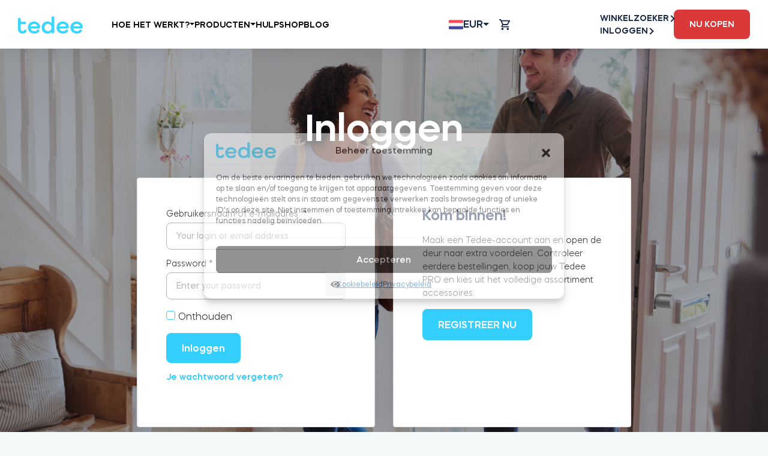

--- FILE ---
content_type: text/html; charset=UTF-8
request_url: https://tedee.com/nl/my-account-5/?source=https://tedee.com/product/valentijnssale-tedee-go-zwart-bridge
body_size: 74915
content:

<!doctype html>
<html lang="nl-NL" prefix="og: https://ogp.me/ns#">
<head>
	<noscript>
		<style>.woocommerce-product-gallery {
				opacity: 1 !important;
			}</style>
	</noscript>
	<meta charset="UTF-8">
	<meta name="viewport" content="width=device-width, initial-scale=1">
	<link rel="profile" href="https://gmpg.org/xfn/11">
	<meta name="viewport" content="width=device-width, initial-scale=1, maximum-scale=1,user-scalable=0">

						<!-- Google Tag Manager -->
			<script>(function (w, d, s, l, i) {
					w[l] = w[l] || [];
					w[l].push({
						'gtm.start':
							new Date().getTime(), event: 'gtm.js'
					});
					var f = d.getElementsByTagName(s)[0],
						j = d.createElement(s), dl = l != 'dataLayer' ? '&l=' + l : '';
					j.async = true;
					j.src =
						'https://www.googletagmanager.com/gtm.js?id=' + i + dl;
					f.parentNode.insertBefore(j, f);
				})(window, document, 'script', 'dataLayer', 'GTM-N9FLGP5');</script>
			<!-- End Google Tag Manager -->
			
	<link rel="alternate" href="https://tedee.com/my-account/" hreflang="en-GB" />
<link rel="alternate" href="https://tedee.com/pl/my-account-2/" hreflang="pl" />
<link rel="alternate" href="https://tedee.com/da/my-account-3/" hreflang="da" />
<link rel="alternate" href="https://tedee.com/fr/my-account-4/" hreflang="fr" />
<link rel="alternate" href="https://tedee.com/nl/my-account-5/" hreflang="nl" />
<link rel="alternate" href="https://tedee.com/de/my-account-6/" hreflang="de" />
<link rel="alternate" href="https://tedee.com/es/mi-cuenta/" hreflang="es" />
<link rel="alternate" href="https://tedee.com/it/il-mio-account/" hreflang="it" />
<link rel="alternate" href="https://tedee.com/pt/minha-conta/" hreflang="pt-PT" />
<link rel="alternate" href="https://tedee.com/ptbr/my-account/" hreflang="pt-BR" />
<link rel="alternate" href="https://tedee.com/enus/my-account/" hreflang="en-US" />
<link rel="alternate" href="https://tedee.com/enau/my-account/" hreflang="en-AU" />

<!-- Search Engine Optimization door Rank Math - https://rankmath.com/ -->
<title>My account | tedee.com</title>
<meta name="description" content="My account | tedee.com ⭐ Tedee Make door smart."/>
<meta name="robots" content="noindex, follow"/>
<meta property="og:locale" content="nl_NL" />
<meta property="og:type" content="article" />
<meta property="og:title" content="My account | tedee.com" />
<meta property="og:description" content="My account | tedee.com ⭐ Tedee Make door smart." />
<meta property="og:url" content="https://tedee.com/nl/my-account-5/" />
<meta property="og:site_name" content="tedee.com" />
<meta property="article:publisher" content="https://www.facebook.com/tedeeeu" />
<meta property="og:updated_time" content="2023-06-20T08:53:23+01:00" />
<meta property="article:published_time" content="2021-07-13T08:11:22+01:00" />
<meta property="article:modified_time" content="2023-06-20T08:53:23+01:00" />
<meta name="twitter:card" content="summary_large_image" />
<meta name="twitter:title" content="My account | tedee.com" />
<meta name="twitter:description" content="My account | tedee.com ⭐ Tedee Make door smart." />
<meta name="twitter:creator" content="@com" />
<meta name="twitter:label1" content="Tijd om te lezen" />
<meta name="twitter:data1" content="Minder dan een minuut" />
<script type="application/ld+json" class="rank-math-schema">{"@context":"https://schema.org","@graph":[{"@type":"Place","@id":"https://tedee.com/#place","address":{"@type":"PostalAddress","streetAddress":"Karola Bohdanowicza","addressLocality":"21/57","addressRegion":"mazowieckie","postalCode":"02-127","addressCountry":"Poland"}},{"@type":["ElectronicsStore","Organization"],"@id":"https://tedee.com/#organization","name":"tedee","url":"https://tedee.com","sameAs":["https://www.facebook.com/tedeeeu"],"email":"support@tedee.com","address":{"@type":"PostalAddress","streetAddress":"Karola Bohdanowicza","addressLocality":"21/57","addressRegion":"mazowieckie","postalCode":"02-127","addressCountry":"Poland"},"logo":{"@type":"ImageObject","@id":"https://tedee.com/#logo","url":"https://tedee.com/app/uploads/2021/04/logo-1.svg","contentUrl":"https://tedee.com/app/uploads/2021/04/logo-1.svg","caption":"tedee.com","inLanguage":"nl-NL","width":"0","height":"0"},"openingHours":["Monday,Tuesday,Wednesday,Thursday,Friday,Saturday,Sunday 09:00-17:00"],"location":{"@id":"https://tedee.com/#place"},"image":{"@id":"https://tedee.com/#logo"}},{"@type":"WebSite","@id":"https://tedee.com/#website","url":"https://tedee.com","name":"tedee.com","publisher":{"@id":"https://tedee.com/#organization"},"inLanguage":"nl-NL"},{"@type":"BreadcrumbList","@id":"https://tedee.com/nl/my-account-5/#breadcrumb","itemListElement":[{"@type":"ListItem","position":"1","item":{"@id":"https://tedee.com","name":"Home"}},{"@type":"ListItem","position":"2","item":{"@id":"https://tedee.com/nl/my-account-5/","name":"My account"}}]},{"@type":"WebPage","@id":"https://tedee.com/nl/my-account-5/#webpage","url":"https://tedee.com/nl/my-account-5/","name":"My account | tedee.com","datePublished":"2021-07-13T08:11:22+01:00","dateModified":"2023-06-20T08:53:23+01:00","isPartOf":{"@id":"https://tedee.com/#website"},"inLanguage":"nl-NL","breadcrumb":{"@id":"https://tedee.com/nl/my-account-5/#breadcrumb"}},{"@type":"Person","@id":"https://tedee.com/nl/my-account-5/#author","name":"Agata Skrzypczynska","image":{"@type":"ImageObject","@id":"https://secure.gravatar.com/avatar/75b42109ede9cd2cf6bce1e66a5c548bc4437d45204464b45c105650fb70c810?s=96&amp;d=mm&amp;r=g","url":"https://secure.gravatar.com/avatar/75b42109ede9cd2cf6bce1e66a5c548bc4437d45204464b45c105650fb70c810?s=96&amp;d=mm&amp;r=g","caption":"Agata Skrzypczynska","inLanguage":"nl-NL"},"sameAs":["https://twitter.com/pawel.targosinski@tedee.com"],"worksFor":{"@id":"https://tedee.com/#organization"}},{"@type":"Article","headline":"My account | tedee.com","datePublished":"2021-07-13T08:11:22+01:00","dateModified":"2023-06-20T08:53:23+01:00","author":{"@id":"https://tedee.com/nl/my-account-5/#author","name":"Agata Skrzypczynska"},"publisher":{"@id":"https://tedee.com/#organization"},"description":"My account | tedee.com \u2b50 Tedee Make door smart.","name":"My account | tedee.com","@id":"https://tedee.com/nl/my-account-5/#richSnippet","isPartOf":{"@id":"https://tedee.com/nl/my-account-5/#webpage"},"inLanguage":"nl-NL","mainEntityOfPage":{"@id":"https://tedee.com/nl/my-account-5/#webpage"}}]}</script>
<!-- /Rank Math WordPress SEO plugin -->

<link rel='dns-prefetch' href='//challenges.cloudflare.com' />
<link rel='dns-prefetch' href='//ajax.aspnetcdn.com' />
<link rel='dns-prefetch' href='//capi-automation.s3.us-east-2.amazonaws.com' />
<link rel="alternate" title="oEmbed (JSON)" type="application/json+oembed" href="https://tedee.com/wp-json/oembed/1.0/embed?url=https%3A%2F%2Ftedee.com%2Fnl%2Fmy-account-5%2F&#038;lang=nl" />
<link rel="alternate" title="oEmbed (XML)" type="text/xml+oembed" href="https://tedee.com/wp-json/oembed/1.0/embed?url=https%3A%2F%2Ftedee.com%2Fnl%2Fmy-account-5%2F&#038;format=xml&#038;lang=nl" />
<style id='wp-img-auto-sizes-contain-inline-css'>
img:is([sizes=auto i],[sizes^="auto," i]){contain-intrinsic-size:3000px 1500px}
/*# sourceURL=wp-img-auto-sizes-contain-inline-css */
</style>
<style id='wp-emoji-styles-inline-css'>

	img.wp-smiley, img.emoji {
		display: inline !important;
		border: none !important;
		box-shadow: none !important;
		height: 1em !important;
		width: 1em !important;
		margin: 0 0.07em !important;
		vertical-align: -0.1em !important;
		background: none !important;
		padding: 0 !important;
	}
/*# sourceURL=wp-emoji-styles-inline-css */
</style>
<link rel='stylesheet' id='mfcf7_zl_button_style-css' href='https://tedee.com/app/plugins/multiline-files-for-contact-form-7/css/style.css?12' media='all' />
<link rel='stylesheet' id='vi-wcaio-frontend-css' href='https://tedee.com/app/plugins/woocommerce-cart-all-in-one/assets/css/frontend.min.css' media='all' />
<link rel='stylesheet' id='vi-wcaio-loading-css' href='https://tedee.com/app/plugins/woocommerce-cart-all-in-one/assets/css/loading.min.css' media='all' />
<link rel='stylesheet' id='vi-wcaio-sidebar-cart-content-css' href='https://tedee.com/app/plugins/woocommerce-cart-all-in-one/assets/css/sidebar-cart-content.min.css' media='all' />
<style id='vi-wcaio-sidebar-cart-content-inline-css'>
.vi-wcaio-sidebar-cart.vi-wcaio-sidebar-cart-1.vi-wcaio-sidebar-cart-top_left,              .vi-wcaio-sidebar-cart.vi-wcaio-sidebar-cart-1.vi-wcaio-sidebar-cart-bottom_left{                  left: 20px ;              }              .vi-wcaio-sidebar-cart.vi-wcaio-sidebar-cart-1.vi-wcaio-sidebar-cart-top_right,              .vi-wcaio-sidebar-cart.vi-wcaio-sidebar-cart-1.vi-wcaio-sidebar-cart-bottom_right{                  right: 20px ;              }              @media screen and (max-width: 768px) {                  .vi-wcaio-sidebar-cart.vi-wcaio-sidebar-cart-1.vi-wcaio-sidebar-cart-top_left .vi-wcaio-sidebar-cart-content-wrap,                  .vi-wcaio-sidebar-cart.vi-wcaio-sidebar-cart-1.vi-wcaio-sidebar-cart-bottom_left .vi-wcaio-sidebar-cart-content-wrap{                      left: 0px ;                  }                  .vi-wcaio-sidebar-cart.vi-wcaio-sidebar-cart-1.vi-wcaio-sidebar-cart-top_right .vi-wcaio-sidebar-cart-content-wrap,                  .vi-wcaio-sidebar-cart.vi-wcaio-sidebar-cart-1.vi-wcaio-sidebar-cart-bottom_right .vi-wcaio-sidebar-cart-content-wrap{                      right: 0px ;                  }              }              .vi-wcaio-sidebar-cart.vi-wcaio-sidebar-cart-1.vi-wcaio-sidebar-cart-top_left,              .vi-wcaio-sidebar-cart.vi-wcaio-sidebar-cart-1.vi-wcaio-sidebar-cart-top_right{                  top: 10px ;              }              .vi-wcaio-sidebar-cart.vi-wcaio-sidebar-cart-1.vi-wcaio-sidebar-cart-bottom_right,              .vi-wcaio-sidebar-cart.vi-wcaio-sidebar-cart-1.vi-wcaio-sidebar-cart-bottom_left{                  bottom: 10px ;              }              @media screen and (max-width: 768px) {                  .vi-wcaio-sidebar-cart.vi-wcaio-sidebar-cart-1.vi-wcaio-sidebar-cart-top_left .vi-wcaio-sidebar-cart-content-wrap,                  .vi-wcaio-sidebar-cart.vi-wcaio-sidebar-cart-1.vi-wcaio-sidebar-cart-top_right .vi-wcaio-sidebar-cart-content-wrap{                      top: 0px ;                  }                  .vi-wcaio-sidebar-cart.vi-wcaio-sidebar-cart-1.vi-wcaio-sidebar-cart-bottom_right .vi-wcaio-sidebar-cart-content-wrap,                  .vi-wcaio-sidebar-cart.vi-wcaio-sidebar-cart-1.vi-wcaio-sidebar-cart-bottom_left .vi-wcaio-sidebar-cart-content-wrap{                      bottom: 0px ;                  }              }.vi-wcaio-sidebar-cart .vi-wcaio-sidebar-cart-loading-dual_ring:after {                  border-color: #ee6c4d  transparent #ee6c4d  transparent;              }              .vi-wcaio-sidebar-cart .vi-wcaio-sidebar-cart-loading-ring div{                  border-color: #ee6c4d  transparent transparent transparent;              }              .vi-wcaio-sidebar-cart .vi-wcaio-sidebar-cart-loading-ripple  div{                  border: 4px solid #ee6c4d ;              }              .vi-wcaio-sidebar-cart .vi-wcaio-sidebar-cart-loading-default div,              .vi-wcaio-sidebar-cart .vi-wcaio-sidebar-cart-loading-animation_face_1 div,              .vi-wcaio-sidebar-cart .vi-wcaio-sidebar-cart-loading-animation_face_2 div,              .vi-wcaio-sidebar-cart .vi-wcaio-sidebar-cart-loading-roller div:after,              .vi-wcaio-sidebar-cart .vi-wcaio-sidebar-cart-loading-loader_balls_1 div,              .vi-wcaio-sidebar-cart .vi-wcaio-sidebar-cart-loading-loader_balls_2 div,              .vi-wcaio-sidebar-cart .vi-wcaio-sidebar-cart-loading-loader_balls_3 div,              .vi-wcaio-sidebar-cart .vi-wcaio-sidebar-cart-loading-spinner div:after{                  background: #ee6c4d ;              }.vi-wcaio-sidebar-cart .vi-wcaio-sidebar-cart-content-wrap{border-radius:0px;}.vi-wcaio-sidebar-cart .vi-wcaio-sidebar-cart-header-wrap{background:#fff;border-style:solid;border-color:#e6e6e6;}.vi-wcaio-sidebar-cart .vi-wcaio-sidebar-cart-header-wrap .vi-wcaio-sidebar-cart-header-title-wrap{color:#182645;}.vi-wcaio-sidebar-cart .vi-wcaio-sidebar-cart-header-wrap .vi-wcaio-sidebar-cart-header-coupon-wrap .vi-wcaio-coupon-code{border-radius:0px;}.vi-wcaio-sidebar-cart .vi-wcaio-sidebar-cart-header-wrap .vi-wcaio-sidebar-cart-header-coupon-wrap button.vi-wcaio-bt-coupon-code,.vi-wcaio-sidebar-cart .vi-wcaio-sidebar-cart-header-wrap .vi-wcaio-sidebar-cart-header-coupon-wrap .vi-wcaio-bt-coupon-code.button{background:#212121;color:#fff;border-radius:0px;}.vi-wcaio-sidebar-cart .vi-wcaio-sidebar-cart-header-wrap .vi-wcaio-sidebar-cart-header-coupon-wrap button.vi-wcaio-bt-coupon-code:hover,.vi-wcaio-sidebar-cart .vi-wcaio-sidebar-cart-header-wrap .vi-wcaio-sidebar-cart-header-coupon-wrap .vi-wcaio-bt-coupon-code.button:hover{background:#ee6c4d;color:#fff;}.vi-wcaio-sidebar-cart .vi-wcaio-sidebar-cart-footer-wrap{background:#fff;border-style:solid;border-color:#e6e6e6;}.vi-wcaio-sidebar-cart .vi-wcaio-sidebar-cart-footer-wrap .vi-wcaio-sidebar-cart-footer-cart_total > div:nth-child(1){color:#182645;}.vi-wcaio-sidebar-cart .vi-wcaio-sidebar-cart-footer-wrap .vi-wcaio-sidebar-cart-footer-cart_total > div:nth-child(2){color:#182645;}.vi-wcaio-sidebar-cart .vi-wcaio-sidebar-cart-footer-wrap button.vi-wcaio-sidebar-cart-bt-nav,.vi-wcaio-sidebar-cart .vi-wcaio-sidebar-cart-footer-wrap .vi-wcaio-sidebar-cart-bt-nav.button{background:#ee6c4d;color:#fff;border-radius:0px;}.vi-wcaio-sidebar-cart .vi-wcaio-sidebar-cart-footer-wrap button.vi-wcaio-sidebar-cart-bt-nav:hover,.vi-wcaio-sidebar-cart .vi-wcaio-sidebar-cart-footer-wrap .vi-wcaio-sidebar-cart-bt-nav.button:hover{background:#ff7b54;color:#212121;}.vi-wcaio-sidebar-cart .vi-wcaio-sidebar-cart-footer-wrap button.vi-wcaio-sidebar-cart-bt-update,.vi-wcaio-sidebar-cart .vi-wcaio-sidebar-cart-footer-wrap .vi-wcaio-sidebar-cart-bt-update.button{background:#a4a7a9;color:#fff;border-radius:0px;}.vi-wcaio-sidebar-cart .vi-wcaio-sidebar-cart-footer-wrap button.vi-wcaio-sidebar-cart-bt-update:hover,.vi-wcaio-sidebar-cart .vi-wcaio-sidebar-cart-footer-wrap .vi-wcaio-sidebar-cart-bt-update.button:hover{background:#182645;color:#fff;}.vi-wcaio-sidebar-cart .vi-wcaio-sidebar-cart-footer-wrap .vi-wcaio-sidebar-cart-footer-pd-plus-title{color:#182645;}.vi-wcaio-sidebar-cart .vi-wcaio-sidebar-cart-products-wrap{background:#fff;}.vi-wcaio-sidebar-cart .vi-wcaio-sidebar-cart-products .vi-wcaio-sidebar-cart-pd-img-wrap img{border-radius:0px;}.vi-wcaio-sidebar-cart .vi-wcaio-sidebar-cart-products .vi-wcaio-sidebar-cart-pd-info-wrap .vi-wcaio-sidebar-cart-pd-name-wrap .vi-wcaio-sidebar-cart-pd-name,.vi-wcaio-sidebar-cart .vi-wcaio-sidebar-cart-products .vi-wcaio-sidebar-cart-pd-info-wrap .vi-wcaio-sidebar-cart-pd-name-wrap a,.vi-wcaio-sidebar-cart-footer-pd-name *{color:#182645;}.vi-wcaio-sidebar-cart .vi-wcaio-sidebar-cart-products .vi-wcaio-sidebar-cart-pd-info-wrap .vi-wcaio-sidebar-cart-pd-name-wrap .vi-wcaio-sidebar-cart-pd-name:hover, .vi-wcaio-sidebar-cart-footer-pd-name *:hover{color:#34cffd;}.vi-wcaio-sidebar-cart .vi-wcaio-sidebar-cart-products .vi-wcaio-sidebar-cart-pd-info-wrap .vi-wcaio-sidebar-cart-pd-price *, .vi-wcaio-sidebar-cart-footer-pd-price *{color:#182645;}.vi-wcaio-sidebar-cart .vi-wcaio-sidebar-cart-products .vi-wcaio-sidebar-cart-pd-desc .vi-wcaio-sidebar-cart-pd-quantity{                   border: 1px solid #dddddd ;              }.vi-wcaio-sidebar-cart .vi-wcaio-sidebar-cart-products .vi-wcaio-sidebar-cart-pd-desc .vi_wcaio_minus{                   border-right: 1px solid #dddddd ;              }.vi-wcaio-sidebar-cart .vi-wcaio-sidebar-cart-products .vi-wcaio-sidebar-cart-pd-desc .vi_wcaio_plus{                   border-left: 1px solid #dddddd ;              }.vi-wcaio-sidebar-cart.vi-wcaio-sidebar-cart-rtl .vi-wcaio-sidebar-cart-products .vi-wcaio-sidebar-cart-pd-desc .vi_wcaio_minus{  			     border-right: unset;                   border-left: 1px solid #dddddd ;              }.vi-wcaio-sidebar-cart.vi-wcaio-sidebar-cart-rtl .vi-wcaio-sidebar-cart-products .vi-wcaio-sidebar-cart-pd-desc .vi_wcaio_plus{  			     border-left: unset;                   border-right: 1px solid #dddddd ;              }.vi-wcaio-sidebar-cart .vi-wcaio-sidebar-cart-products .vi-wcaio-sidebar-cart-pd-desc .vi-wcaio-sidebar-cart-pd-quantity{border-radius:0px;}.vi-wcaio-sidebar-cart .vi-wcaio-sidebar-cart-products .vi-wcaio-sidebar-cart-pd-remove-wrap i{color:#ee6c4d;}.vi-wcaio-sidebar-cart .vi-wcaio-sidebar-cart-products .vi-wcaio-sidebar-cart-pd-remove-wrap i:before{font-size:14px;}.vi-wcaio-sidebar-cart .vi-wcaio-sidebar-cart-products .vi-wcaio-sidebar-cart-pd-remove-wrap i:hover{color:#ee6c4d;}.vi-wcaio-sidebar-cart button.vi-wcaio-pd_plus-product-bt-atc,.vi-wcaio-sidebar-cart .button.vi-wcaio-pd_plus-product-bt-atc{background:#182645;color:#fff;}.vi-wcaio-sidebar-cart button.vi-wcaio-pd_plus-product-bt-atc:hover,.vi-wcaio-sidebar-cart .button.vi-wcaio-pd_plus-product-bt-atc:hover{background:#ee6c4d;color:#fff;}
/*# sourceURL=vi-wcaio-sidebar-cart-content-inline-css */
</style>
<link rel='stylesheet' id='vi-wcaio-cart-icons-css' href='https://tedee.com/app/plugins/woocommerce-cart-all-in-one/assets/css/cart-icons.min.css' media='all' />
<link rel='stylesheet' id='select2-css' href='https://tedee.com/app/plugins/woocommerce/assets/css/select2.css' media='all' />
<style id='woocommerce-inline-inline-css'>
.woocommerce form .form-row .required { visibility: visible; }
/*# sourceURL=woocommerce-inline-inline-css */
</style>
<link rel='stylesheet' id='cmplz-general-css' href='https://tedee.com/app/plugins/complianz-gdpr-premium/assets/css/cookieblocker.min.css' media='all' />
<link rel='stylesheet' id='woo-variation-swatches-css' href='https://tedee.com/app/plugins/woo-variation-swatches/assets/css/frontend.min.css' media='all' />
<style id='woo-variation-swatches-inline-css'>
:root {
--wvs-tick:url("data:image/svg+xml;utf8,%3Csvg filter='drop-shadow(0px 0px 2px rgb(0 0 0 / .8))' xmlns='http://www.w3.org/2000/svg'  viewBox='0 0 30 30'%3E%3Cpath fill='none' stroke='%23ffffff' stroke-linecap='round' stroke-linejoin='round' stroke-width='4' d='M4 16L11 23 27 7'/%3E%3C/svg%3E");

--wvs-cross:url("data:image/svg+xml;utf8,%3Csvg filter='drop-shadow(0px 0px 5px rgb(255 255 255 / .6))' xmlns='http://www.w3.org/2000/svg' width='72px' height='72px' viewBox='0 0 24 24'%3E%3Cpath fill='none' stroke='%23ff0000' stroke-linecap='round' stroke-width='0.6' d='M5 5L19 19M19 5L5 19'/%3E%3C/svg%3E");
--wvs-single-product-item-width:52px;
--wvs-single-product-item-height:52px;
--wvs-single-product-item-font-size:12px}
/*# sourceURL=woo-variation-swatches-inline-css */
</style>
<link rel='stylesheet' id='vendor-critical-css-css' href='https://tedee.com/app/themes/tedee/build/vendor-critical.e6683585.css' media='all' />
<link rel='stylesheet' id='theme-css-css' href='https://tedee.com/app/themes/tedee/build/common.e6683585.css' media='all' />
<link rel='stylesheet' id='theme-css-overwrite-css' href='https://tedee.com/app/themes/tedee/assets/styles-overwrite.css?v1_0_6' media='all' />
<link rel='stylesheet' id='storefront-style-css' href='https://tedee.com/app/themes/storefront/style.css' media='all' />
<style id='storefront-style-inline-css'>

			.main-navigation ul li a,
			.site-title a,
			ul.menu li a,
			.site-branding h1 a,
			button.menu-toggle,
			button.menu-toggle:hover,
			.handheld-navigation .dropdown-toggle {
				color: #333333;
			}

			button.menu-toggle,
			button.menu-toggle:hover {
				border-color: #333333;
			}

			.main-navigation ul li a:hover,
			.main-navigation ul li:hover > a,
			.site-title a:hover,
			.site-header ul.menu li.current-menu-item > a {
				color: #747474;
			}

			table:not( .has-background ) th {
				background-color: #f8f8f8;
			}

			table:not( .has-background ) tbody td {
				background-color: #fdfdfd;
			}

			table:not( .has-background ) tbody tr:nth-child(2n) td,
			fieldset,
			fieldset legend {
				background-color: #fbfbfb;
			}

			.site-header,
			.secondary-navigation ul ul,
			.main-navigation ul.menu > li.menu-item-has-children:after,
			.secondary-navigation ul.menu ul,
			.storefront-handheld-footer-bar,
			.storefront-handheld-footer-bar ul li > a,
			.storefront-handheld-footer-bar ul li.search .site-search,
			button.menu-toggle,
			button.menu-toggle:hover {
				background-color: #ffffff;
			}

			p.site-description,
			.site-header,
			.storefront-handheld-footer-bar {
				color: #404040;
			}

			button.menu-toggle:after,
			button.menu-toggle:before,
			button.menu-toggle span:before {
				background-color: #333333;
			}

			h1, h2, h3, h4, h5, h6, .wc-block-grid__product-title {
				color: #333333;
			}

			.widget h1 {
				border-bottom-color: #333333;
			}

			body,
			.secondary-navigation a {
				color: #6d6d6d;
			}

			.widget-area .widget a,
			.hentry .entry-header .posted-on a,
			.hentry .entry-header .post-author a,
			.hentry .entry-header .post-comments a,
			.hentry .entry-header .byline a {
				color: #727272;
			}

			a {
				color: #7f54b3;
			}

			a:focus,
			button:focus,
			.button.alt:focus,
			input:focus,
			textarea:focus,
			input[type="button"]:focus,
			input[type="reset"]:focus,
			input[type="submit"]:focus,
			input[type="email"]:focus,
			input[type="tel"]:focus,
			input[type="url"]:focus,
			input[type="password"]:focus,
			input[type="search"]:focus {
				outline-color: #7f54b3;
			}

			button, input[type="button"], input[type="reset"], input[type="submit"], .button, .widget a.button {
				background-color: #eeeeee;
				border-color: #eeeeee;
				color: #333333;
			}

			button:hover, input[type="button"]:hover, input[type="reset"]:hover, input[type="submit"]:hover, .button:hover, .widget a.button:hover {
				background-color: #d5d5d5;
				border-color: #d5d5d5;
				color: #333333;
			}

			button.alt, input[type="button"].alt, input[type="reset"].alt, input[type="submit"].alt, .button.alt, .widget-area .widget a.button.alt {
				background-color: #333333;
				border-color: #333333;
				color: #ffffff;
			}

			button.alt:hover, input[type="button"].alt:hover, input[type="reset"].alt:hover, input[type="submit"].alt:hover, .button.alt:hover, .widget-area .widget a.button.alt:hover {
				background-color: #1a1a1a;
				border-color: #1a1a1a;
				color: #ffffff;
			}

			.pagination .page-numbers li .page-numbers.current {
				background-color: #e6e6e6;
				color: #636363;
			}

			#comments .comment-list .comment-content .comment-text {
				background-color: #f8f8f8;
			}

			.site-footer {
				background-color: #f0f0f0;
				color: #6d6d6d;
			}

			.site-footer a:not(.button):not(.components-button) {
				color: #333333;
			}

			.site-footer .storefront-handheld-footer-bar a:not(.button):not(.components-button) {
				color: #333333;
			}

			.site-footer h1, .site-footer h2, .site-footer h3, .site-footer h4, .site-footer h5, .site-footer h6, .site-footer .widget .widget-title, .site-footer .widget .widgettitle {
				color: #333333;
			}

			.page-template-template-homepage.has-post-thumbnail .type-page.has-post-thumbnail .entry-title {
				color: #000000;
			}

			.page-template-template-homepage.has-post-thumbnail .type-page.has-post-thumbnail .entry-content {
				color: #000000;
			}

			@media screen and ( min-width: 768px ) {
				.secondary-navigation ul.menu a:hover {
					color: #595959;
				}

				.secondary-navigation ul.menu a {
					color: #404040;
				}

				.main-navigation ul.menu ul.sub-menu,
				.main-navigation ul.nav-menu ul.children {
					background-color: #f0f0f0;
				}

				.site-header {
					border-bottom-color: #f0f0f0;
				}
			}
/*# sourceURL=storefront-style-inline-css */
</style>
<link rel='stylesheet' id='storefront-icons-css' href='https://tedee.com/app/themes/storefront/assets/css/base/icons.css' media='all' />
<link rel='stylesheet' id='mollie-applepaydirect-css' href='https://tedee.com/app/plugins/mollie-payments-for-woocommerce/public/css/mollie-applepaydirect.min.css' media='screen' />
<link rel='stylesheet' id='storefront-woocommerce-style-css' href='https://tedee.com/app/themes/storefront/assets/css/woocommerce/woocommerce.css' media='all' />
<style id='storefront-woocommerce-style-inline-css'>
@font-face {
				font-family: star;
				src: url(https://tedee.com/app/plugins/woocommerce/assets/fonts/star.eot);
				src:
					url(https://tedee.com/app/plugins/woocommerce/assets/fonts/star.eot?#iefix) format("embedded-opentype"),
					url(https://tedee.com/app/plugins/woocommerce/assets/fonts/star.woff) format("woff"),
					url(https://tedee.com/app/plugins/woocommerce/assets/fonts/star.ttf) format("truetype"),
					url(https://tedee.com/app/plugins/woocommerce/assets/fonts/star.svg#star) format("svg");
				font-weight: 400;
				font-style: normal;
			}
			@font-face {
				font-family: WooCommerce;
				src: url(https://tedee.com/app/plugins/woocommerce/assets/fonts/WooCommerce.eot);
				src:
					url(https://tedee.com/app/plugins/woocommerce/assets/fonts/WooCommerce.eot?#iefix) format("embedded-opentype"),
					url(https://tedee.com/app/plugins/woocommerce/assets/fonts/WooCommerce.woff) format("woff"),
					url(https://tedee.com/app/plugins/woocommerce/assets/fonts/WooCommerce.ttf) format("truetype"),
					url(https://tedee.com/app/plugins/woocommerce/assets/fonts/WooCommerce.svg#WooCommerce) format("svg");
				font-weight: 400;
				font-style: normal;
			}
/*# sourceURL=storefront-woocommerce-style-inline-css */
</style>
<link rel='stylesheet' id='storefront-child-style-css' href='https://tedee.com/app/themes/tedee/style.css' media='all' />
<link rel='stylesheet' id='storefront-woocommerce-brands-style-css' href='https://tedee.com/app/themes/storefront/assets/css/woocommerce/extensions/brands.css' media='all' />
<script src="https://tedee.com/wp/wp-includes/js/jquery/jquery.min.js" id="jquery-core-js"></script>
<script id="woocommerce-multi-currency-js-extra">
var wooMultiCurrencyParams = {"enableCacheCompatible":"1","ajaxUrl":"https://tedee.com/wp/wp-admin/admin-ajax.php","switchByJS":"1","woo_subscription":"","extra_params":[],"current_currency":"EUR","currencyByPaymentImmediately":"","click_to_expand_currencies_bar":"","filter_price_meta_query":"","filter_price_tax_query":"","filter_price_search_query":"","filter_price_query_vars":""};
//# sourceURL=woocommerce-multi-currency-js-extra
</script>
<script src="https://tedee.com/app/plugins/woocommerce-multi-currency/js/woocommerce-multi-currency.min.js" id="woocommerce-multi-currency-js"></script>
<script src="https://tedee.com/app/plugins/multiline-files-for-contact-form-7/js/zl-multine-files.js" id="mfcf7_zl_multiline_files_script-js"></script>
<script id="cartbounty-pro-js-extra">
var cartbounty_co = {"save_custom_email":"1","custom_email_selectors":".cartbounty-pro-custom-email-field, .login #username, .wpforms-container input[type=\"email\"], .sgpb-form input[type=\"email\"], .pum-container input[type=\"email\"], .nf-form-cont input[type=\"email\"], .wpcf7 input[type=\"email\"], .fluentform input[type=\"email\"], .sib_signup_form input[type=\"email\"], .mailpoet_form input[type=\"email\"], .tnp input[type=\"email\"], .om-element input[type=\"email\"], .om-holder input[type=\"email\"], .poptin-popup input[type=\"email\"], .gform_wrapper input[type=\"email\"], .paoc-popup input[type=\"email\"], .ays-pb-form input[type=\"email\"], .hustle-form input[type=\"email\"], .et_pb_section input[type=\"email\"], .brave_form_form input[type=\"email\"], .ppsPopupShell input[type=\"email\"], .xoo-el-container input[name=\"xoo-el-username\"]","selector_timeout":"2000","is_user_logged_in":"","recaptcha_enabled":"","recaptcha_site_key":"","language":"nl_NL","ajaxurl":"https://tedee.com/wp/wp-admin/admin-ajax.php"};
//# sourceURL=cartbounty-pro-js-extra
</script>
<script src="https://tedee.com/app/plugins/woo-save-abandoned-carts-pro/public/js/cartbounty-pro-public.js" id="cartbounty-pro-js"></script>
<script src="https://tedee.com/app/plugins/woocommerce-cart-all-in-one/assets/js/frontend.min.js" id="vi-wcaio-frontend-js"></script>
<script id="vi-wcaio-sidebar-cart-js-extra">
var viwcaio_sc_params = {"wc_ajax_url":"/nl/?wc-ajax=%%endpoint%%","nonce":"1ec3767c7c","language":"nl","sc_content_class_open":".js-navbar__cart__button","update_cart_when_changing_pd_qty":"1","added_to_cart":"","auto_close_sidebar":"","cart_hash_key":"wc_cart_hash_cd0bff5e29a35638d4579d37d06fcb5a","fragment_name":"wc_fragments_cd0bff5e29a35638d4579d37d06fcb5a"};
//# sourceURL=vi-wcaio-sidebar-cart-js-extra
</script>
<script src="https://tedee.com/app/plugins/woocommerce-cart-all-in-one/assets/js/sidebar-cart.min.js" id="vi-wcaio-sidebar-cart-js"></script>
<script src="https://tedee.com/app/plugins/woocommerce/assets/js/jquery-blockui/jquery.blockUI.min.js" id="wc-jquery-blockui-js" data-wp-strategy="defer"></script>
<script id="wc-add-to-cart-js-extra">
var wc_add_to_cart_params = {"ajax_url":"/wp/wp-admin/admin-ajax.php","wc_ajax_url":"/nl/?wc-ajax=%%endpoint%%","i18n_view_cart":"Bekijk winkelwagen","cart_url":"https://tedee.com/nl/winkelmandje/","is_cart":"","cart_redirect_after_add":"no"};
//# sourceURL=wc-add-to-cart-js-extra
</script>
<script src="https://tedee.com/app/plugins/woocommerce/assets/js/frontend/add-to-cart.min.js" id="wc-add-to-cart-js" defer data-wp-strategy="defer"></script>
<script src="https://tedee.com/app/plugins/woocommerce/assets/js/selectWoo/selectWoo.full.min.js" id="selectWoo-js" defer data-wp-strategy="defer"></script>
<script id="zxcvbn-async-js-extra">
var _zxcvbnSettings = {"src":"https://tedee.com/wp/wp-includes/js/zxcvbn.min.js"};
//# sourceURL=zxcvbn-async-js-extra
</script>
<script src="https://tedee.com/wp/wp-includes/js/zxcvbn-async.min.js" id="zxcvbn-async-js"></script>
<script src="https://tedee.com/wp/wp-includes/js/dist/hooks.min.js" id="wp-hooks-js"></script>
<script src="https://tedee.com/wp/wp-includes/js/dist/i18n.min.js" id="wp-i18n-js"></script>
<script id="wp-i18n-js-after">
wp.i18n.setLocaleData( { 'text direction\u0004ltr': [ 'ltr' ] } );
//# sourceURL=wp-i18n-js-after
</script>
<script id="password-strength-meter-js-extra">
var pwsL10n = {"unknown":"Sterkte wachtwoord onbekend","short":"Erg zwak","bad":"Zwak","good":"Gemiddeld","strong":"Sterk","mismatch":"Verkeerde combinatie"};
//# sourceURL=password-strength-meter-js-extra
</script>
<script id="password-strength-meter-js-translations">
( function( domain, translations ) {
	var localeData = translations.locale_data[ domain ] || translations.locale_data.messages;
	localeData[""].domain = domain;
	wp.i18n.setLocaleData( localeData, domain );
} )( "default", {"translation-revision-date":"2025-12-11 13:52:50+0000","generator":"GlotPress\/4.0.3","domain":"messages","locale_data":{"messages":{"":{"domain":"messages","plural-forms":"nplurals=2; plural=n != 1;","lang":"nl"},"%1$s is deprecated since version %2$s! Use %3$s instead. Please consider writing more inclusive code.":["%1$s is verouderd sinds versie %2$s! Gebruik in plaats daarvan %3$s. Overweeg om meer inclusieve code te schrijven."]}},"comment":{"reference":"wp-admin\/js\/password-strength-meter.js"}} );
//# sourceURL=password-strength-meter-js-translations
</script>
<script src="https://tedee.com/wp/wp-admin/js/password-strength-meter.min.js" id="password-strength-meter-js"></script>
<script id="wc-password-strength-meter-js-extra">
var wc_password_strength_meter_params = {"min_password_strength":"3","stop_checkout":"","i18n_password_error":"Een sterker wachtwoord invoeren.","i18n_password_hint":"Hint: het wachtwoord moet minimaal twaalf tekens lang zijn. Gebruik hoofd- en kleine letters, cijfers en tekens zoals ! \" ? $ % ^ & ) om het sterker te maken."};
//# sourceURL=wc-password-strength-meter-js-extra
</script>
<script src="https://tedee.com/app/plugins/woocommerce/assets/js/frontend/password-strength-meter.min.js" id="wc-password-strength-meter-js" defer data-wp-strategy="defer"></script>
<script src="https://tedee.com/app/plugins/woocommerce/assets/js/frontend/account-i18n.min.js" id="wc-account-i18n-js" defer data-wp-strategy="defer"></script>
<script src="https://tedee.com/app/plugins/woocommerce/assets/js/js-cookie/js.cookie.min.js" id="wc-js-cookie-js" defer data-wp-strategy="defer"></script>
<script id="woocommerce-js-extra">
var woocommerce_params = {"ajax_url":"/wp/wp-admin/admin-ajax.php","wc_ajax_url":"/nl/?wc-ajax=%%endpoint%%","i18n_password_show":"Wachtwoord weergeven","i18n_password_hide":"Wachtwoord verbergen"};
//# sourceURL=woocommerce-js-extra
</script>
<script src="https://tedee.com/app/plugins/woocommerce/assets/js/frontend/woocommerce.min.js" id="woocommerce-js" defer data-wp-strategy="defer"></script>
<script src="https://tedee.com/app/themes/tedee/assets/scripts.js?v105" id="scripts-js"></script>
<script src="https://ajax.aspnetcdn.com/ajax/jquery.validate/1.11.1/jquery.validate.min.js" defer></script><script id="wc-cart-fragments-js-extra">
var wc_cart_fragments_params = {"ajax_url":"/wp/wp-admin/admin-ajax.php","wc_ajax_url":"/nl/?wc-ajax=%%endpoint%%","cart_hash_key":"wc_cart_hash_cd0bff5e29a35638d4579d37d06fcb5a","fragment_name":"wc_fragments_cd0bff5e29a35638d4579d37d06fcb5a","request_timeout":"5000"};
//# sourceURL=wc-cart-fragments-js-extra
</script>
<script id="wc-cart-fragments-js-before">
(function( $ ){
						sessionStorage.removeItem( "wc_cart_hash_cd0bff5e29a35638d4579d37d06fcb5a" );
						sessionStorage.removeItem( "wc_fragments_cd0bff5e29a35638d4579d37d06fcb5a" );
					}
				)();
//# sourceURL=wc-cart-fragments-js-before
</script>
<script src="https://tedee.com/app/plugins/woocommerce/assets/js/frontend/cart-fragments.min.js" id="wc-cart-fragments-js" defer data-wp-strategy="defer"></script>
<script id="woocommerce-multi-currency-switcher-js-extra">
var _woocommerce_multi_currency_params = {"use_session":"session","do_not_reload_page":"","ajax_url":"https://tedee.com/wp/wp-admin/admin-ajax.php","posts_submit":"0","switch_by_js":"1","switch_container":"0"};
//# sourceURL=woocommerce-multi-currency-switcher-js-extra
</script>
<script src="https://tedee.com/app/plugins/woocommerce-multi-currency/js/woocommerce-multi-currency-switcher.min.js" id="woocommerce-multi-currency-switcher-js"></script>
<link rel="https://api.w.org/" href="https://tedee.com/wp-json/" /><link rel="alternate" title="JSON" type="application/json" href="https://tedee.com/wp-json/wp/v2/pages/1531" /><meta name="generator" content="WordPress 6.9" />
<link rel='shortlink' href='https://tedee.com/?p=1531' />
    <script>
        //Function checks if a given script is already loaded
        function isScriptLoaded(src){
            return document.querySelector('script[src="' + src + '"]') ? true : false;
        }
        //When a reply link is clicked, check if reply-script is loaded. If not, load it and emulate the click
        var repLinks = document.getElementsByClassName("comment-reply-link");
        for (var i=0; i < repLinks.length; i++) {
            repLinks[i].onclick = function() {
                if(!(isScriptLoaded("/wp-includes/js/comment-reply.min.js"))){
                    var script = document.createElement('script');
                    script.src = "/wp-includes/js/comment-reply.min.js";
                    script.onload = emRepClick(event.target.getAttribute('data-commentid'));
                    document.head.appendChild(script);
                }
            }
        };
        //Function waits 50 ms before it emulates a click on the relevant reply link now that the reply script is loaded
        function emRepClick(comId) {
            sleep(50).then(() => {
                document.querySelectorAll('[data-commentid="'+comId+'"]')[0].dispatchEvent(new Event('click'));
            });
        }
        //Function does nothing, for a given amount of time
        function sleep (time) {
            return new Promise((resolve) => setTimeout(resolve, time));
        }
    </script>
    <meta name="framework" content="weLaunch 4.1.24" />			<style>.cmplz-hidden {
					display: none !important;
				}</style>	<noscript><style>.woocommerce-product-gallery{ opacity: 1 !important; }</style></noscript>
				<script  type="text/javascript">
				!function(f,b,e,v,n,t,s){if(f.fbq)return;n=f.fbq=function(){n.callMethod?
					n.callMethod.apply(n,arguments):n.queue.push(arguments)};if(!f._fbq)f._fbq=n;
					n.push=n;n.loaded=!0;n.version='2.0';n.queue=[];t=b.createElement(e);t.async=!0;
					t.src=v;s=b.getElementsByTagName(e)[0];s.parentNode.insertBefore(t,s)}(window,
					document,'script','https://connect.facebook.net/en_US/fbevents.js');
			</script>
			<!-- WooCommerce Facebook Integration Begin -->
			<script  type="text/javascript">

				fbq('init', '656776681566294', {}, {
    "agent": "woocommerce_0-10.4.3-3.5.15"
});

				document.addEventListener( 'DOMContentLoaded', function() {
					// Insert placeholder for events injected when a product is added to the cart through AJAX.
					document.body.insertAdjacentHTML( 'beforeend', '<div class=\"wc-facebook-pixel-event-placeholder\"></div>' );
				}, false );

			</script>
			<!-- WooCommerce Facebook Integration End -->
			<link rel="icon" href="https://tedee.com/app/uploads/2021/08/favico.svg" sizes="32x32" />
<link rel="icon" href="https://tedee.com/app/uploads/2021/08/favico.svg" sizes="192x192" />
<link rel="apple-touch-icon" href="https://tedee.com/app/uploads/2021/08/favico.svg" />
<meta name="msapplication-TileImage" content="https://tedee.com/app/uploads/2021/08/favico.svg" />
		<style id="wp-custom-css">
			.product__has_subscription p.stock.in-stock {
	display: none;
}

.product__has_subscription .tax-info {
	display: none;
	visibility: hidden;
}

.subscription__checkout_subitem.checkout__review_subgroup.subscription__checkout_taxes {
	display: none;
}

.tedee-tab-content button, .tedee-tab-content .montagetype__title {
	color: black;
}

.home main#main {
	margin-bottom: 0;
}

html[lang="pt-BR"] .navbar__cart__button {
	display: none !important;

}

html[lang="pt-BR"] .free-shipping {
	display: none;
}

.post-type-archive #product-loop .tedee-thumbnail .onsale, .tax-product_cat #product-loop .tedee-thumbnail .onsale {
	display: none;
}


.post-type-archive .onsale-badge {
	left: 30px;
	top: 20%;
	z-index: 99;
}

.single-product span.onsale-badge {
	z-index: 3;
}

.page-template-full-page-php #store_locator_find_stores_button, .page-template-template-proshop-home #store_locator_find_stores_button {

	font-size: 11px;
	padding: 12px 40px !important;
}

.hero-video .background-image {

	height: 100%;

	width: 100%;
	object-fit: cover;

}

.single-product .bundled_item_wrap {
	display: none;
}

/* .checkout-sum .bundle_table_item .amount {
    display: none!important;
}
 */
.bundled_product_excerpt.product_excerpt {
	display: none;
}

.bundled_product.bundled_product_summary.product.thumbnail_hidden {
	width: 100%;
}


.single_variation_wrap.bundled_item_wrap {
	display: none !important;
}


li.lang-item-sv {
	display: none;
}


select#store_locator_filter_categories {
	max-width: 225px;
}

button#store_modal_button {
	display: none;
}

p.store_locator_actions {
	display: none;
}

.wordpress-store-locator-along-route-container {
	display: none !important;
}

select#store_locator_filter_radius {
	max-width: 225px;
}

div#store_locator_result_list_box {
	display: none;
}


div#store_locator_result_list_box {
	display: none;
}

.page-template-full-page-php .store_modal_title, .page-template-template-proshop-home .store_modal_title {
	font-size: 40px;
	font-weight: 500;
	line-height: 46px;
}

.store_locator_category_filter_image img {
	display: none !important;
}


.postid-239968 .storefront-sticky-add-to-cart__content-button {
	/* display: none; */
	visibility: hidden;
}

.postid-239971 .storefront-sticky-add-to-cart__content-button {
	/* display: none; */
	visibility: hidden;
}


.postid-239970 .storefront-sticky-add-to-cart__content-button {
	/* display: none; */
	visibility: hidden;
}


.postid-239969 .storefront-sticky-add-to-cart__content-button {
	/* display: none; */
	visibility: hidden;
}

.postid-239967 .storefront-sticky-add-to-cart__content-button {
	/* display: none; */
	visibility: hidden;
}


.postid-9097 .storefront-sticky-add-to-cart__content-button {
	/* display: none; */
	visibility: hidden;
}


.page-id-1462 .coupons-wrapper {
	display: none;
	visibility: hidden;
}

.page-id-1470 .coupons-wrapper {
	display: none;
	visibility: hidden;
}


.hero-video strong {
	color: unset !important;
}

.leadinModal strong {
	color: unset;
}


.hero-video strong {
	color: unset !important;
}

.section-thank-you__description table, .section-thank-you__description td {
	text-align: center;
	font-size: 12px;
}

.page-template-template-thank_you_for_your_order form.hs-form ul {
	display: flex;
	flex-wrap: wrap;
}

.d-flex.group_parent {
	flex-wrap: wrap;
}

.page-template-template-thank_you_for_your_order form.hs-form .hs_inwards___outwards input:checked ~ span {
	border-radius: 10px;
	padding: 25px 20px;
	margin-right: 20px;
	border: 1px solid #34cffd !important;
}


.page-template-template-cart div#mollie-PayPal-button {
	display: none;
	visibility: hidden;
}

body.main .wrapper-company-stars {
	-ms-flex-align: center;
	align-items: center;
	display: -ms-flexbox;
	display: flex;
	-ms-flex-pack: center;
	justify-content: left;
}


.apple-pay-button {
	width: 100% !important;
	height: 30px !important;
	padding: 15px !important;
	line-height: 20px;
	font-size: 22px !important;
}


.hiw-newsletter-section .content-wrapper .news-content .sign-in form .hs-input[type=checkbox] {
	width: 15px !important;
	height: 15px !important;
}

.hiw-works-with .content-wrapper .description-wrapper .all-categories-tabs-wrapper .tabs-category .tabs-header__title {
	max-width: 90%;
}

.hiw-works-with .content-wrapper .works-with-wrapper__text {
	font-size: 14px;
}

.header-how-it-works__content .leftside__play-button {
	margin-top: 20px;
}

.hiw-what-can-i-do .content-wrapper .description-content .checkbox-list .inputs {
	padding: 0;
}

.hiw-newsletter-section .content-wrapper .news-content__title {
	font-size: 25px;
	line-height: 20px;
}

.header-how-it-works__content .leftside__description {
	width: auto;
}

.content-wrapper__item p.date {
	display: none;
	visibility: hidden;
}


div#submenu-menu-item-4079 img {
	height: 80px;
	min-height: unset !important;
}

div#submenu-menu-item-4079 a {
	padding-right: 10px;
	padding-bottom: 10px;
	padding-top: 10px;

}


div#submenu-menu-item-6018 img {
	height: 80px;
	min-height: unset !important;
}

div#submenu-menu-item-6018 a {
	padding-right: 10px;
	padding-bottom: 10px;
	padding-top: 10px;

}

div#submenu-menu-item-6013 img {
	height: 80px;
	min-height: unset !important;
}

div#submenu-menu-item-6013 a {
	padding-right: 10px;
	padding-bottom: 10px;
	padding-top: 10px;

}

div#submenu-menu-item-6012 img {
	height: 80px;
	min-height: unset !important;
}

div#submenu-menu-item-6012 a {
	padding-right: 10px;
	padding-bottom: 10px;
	padding-top: 10px;

}

div#submenu-menu-item-6024 img {
	height: 80px;
	min-height: unset !important;
}

div#submenu-menu-item-6024 a {
	padding-right: 10px;
	padding-bottom: 10px;
	padding-top: 10px;

}

div#submenu-menu-item-6011 img {
	height: 80px;
	min-height: unset !important;
}

div#submenu-menu-item-6011 a {
	padding-right: 10px;
	padding-bottom: 10px;
	padding-top: 10px;

}


div#submenu-menu-item-242039 img {
	height: 80px;
	min-height: unset !important;
}

div#submenu-menu-item-242039 a {
	padding-right: 10px;
	padding-bottom: 10px;
	padding-top: 10px;

}


.panorama {
	height: 440px !important;
	padding-bottom: 0;
}


.button.et_pb_button.btn-primary {
	background: #34cffd;
}


.post-entry .post-entry--content img {
	border-radius: 0;
	transition: none !important;
}

.post-entry .post-entry--content img:hover {
	transform: none;
}


#masthead .site-header-cart .widget_shopping_cart .product_list_widget li .mini-cart-column.img-column {
	width: 100px;
}


.page-id-260903 #site-header-cart,
.page-id-260903 #woocommerce-multi-currency-1 {
	display: none;
}


.main-tedee.my-account-logged-out #masthead .wmc-current-currency, .main-tedee.my-account-logged-out .wmc-current-currency, body.page-template-about_us #masthead .wmc-current-currency, body.page-template-about_us .wmc-current-currency, body.page-template-how-it-work #masthead .wmc-current-currency, body.page-template-how-it-work .wmc-current-currency, body.page-template-smart-integration #masthead .wmc-current-currency, body.page-template-smart-integration .wmc-current-currency, body.page-template-template-homepage #masthead .wmc-current-currency, body.page-template-template-homepage .wmc-current-currency, body.product_info-template #masthead .wmc-current-currency, body.product_info-template .wmc-current-currency {
	color: white;
}

a.store_locator_category_filter_image.store_locator_category_filter_image_selected::after {
	display: block;
	width: 19px;
	height: 19px;
	background: #34cffd;
	content: "";
	position: absolute;
	border-radius: 45px;
	top: 2px;
	left: 2px;
}

body.page-template-gutenberg #content #primary .wp-block-columns .wp-block-column p {
	margin-bottom: 1rem !important;
}


.subscription__plans img {
	margin-left: auto;
	margin-right: auto;
}

.subscription__mediabar img {
	border-radius: 8px;
}

.subscription__hero .wp-block-buttons .wp-block-button {
	margin: 0 auto;
}

.product-type-bundle .omnibus__lowest_price {
	display: none;
}

.upsell-product-info .product-hover a {
	color: #fff !important;
}

.lp-button{
	margin: 10px 0;
	border-radius: 20px;
	justify-content: center;
}
.lp-button-right {
	justify-content: left !important;
}

.lp-button a {
	justify-content: center;
	background-color: #FCBF1B !important;
	border-color: #FCBF1B !important;
}

.lp-video-card {
	display: flex;
	flex-direction: column;
}

.lp-video-card .lp-heading-video{
	flex: 1;
}

#shipping_country_field .select2-selection {
	pointer-events: none;
}

.variations tbody {
	flex-direction: column
}

.type-product table.variations tr {
	width: 100%;
}		</style>
		
	<!---CriticalCss--->
	<style>
		.td-my-0{margin-bottom:0!important}.td-mt-0,.td-my-0{margin-top:0!important}.td-mb-0{margin-bottom:0!important}.td-py-0{padding-bottom:0!important}.td-pt-0,.td-py-0{padding-top:0!important}.td-pb-0{padding-bottom:0!important}.td-pl-0{padding-left:0!important}.td-pr-0{padding-right:0!important}@media(min-width:576px){.td-my-sm-0{margin-bottom:0!important}.td-mt-sm-0,.td-my-sm-0{margin-top:0!important}.td-mb-sm-0{margin-bottom:0!important}.td-py-sm-0{padding-bottom:0!important}.td-pt-sm-0,.td-py-sm-0{padding-top:0!important}.td-pb-sm-0{padding-bottom:0!important}.td-pl-sm-0{padding-left:0!important}.td-pr-sm-0{padding-right:0!important}}@media(min-width:768px){.td-my-md-0{margin-bottom:0!important}.td-mt-md-0,.td-my-md-0{margin-top:0!important}.td-mb-md-0{margin-bottom:0!important}.td-py-md-0{padding-bottom:0!important}.td-pt-md-0,.td-py-md-0{padding-top:0!important}.td-pb-md-0{padding-bottom:0!important}.td-pl-md-0{padding-left:0!important}.td-pr-md-0{padding-right:0!important}}@media(min-width:992px){.td-my-lg-0{margin-bottom:0!important}.td-mt-lg-0,.td-my-lg-0{margin-top:0!important}.td-mb-lg-0{margin-bottom:0!important}.td-py-lg-0{padding-bottom:0!important}.td-pt-lg-0,.td-py-lg-0{padding-top:0!important}.td-pb-lg-0{padding-bottom:0!important}.td-pl-lg-0{padding-left:0!important}.td-pr-lg-0{padding-right:0!important}}@media(min-width:1200px){.td-my-xl-0{margin-bottom:0!important}.td-mt-xl-0,.td-my-xl-0{margin-top:0!important}.td-mb-xl-0{margin-bottom:0!important}.td-py-xl-0{padding-bottom:0!important}.td-pt-xl-0,.td-py-xl-0{padding-top:0!important}.td-pb-xl-0{padding-bottom:0!important}.td-pl-xl-0{padding-left:0!important}.td-pr-xl-0{padding-right:0!important}}@media(min-width:1400px){.td-my-xxl-0{margin-bottom:0!important}.td-mt-xxl-0,.td-my-xxl-0{margin-top:0!important}.td-mb-xxl-0{margin-bottom:0!important}.td-py-xxl-0{padding-bottom:0!important}.td-pt-xxl-0,.td-py-xxl-0{padding-top:0!important}.td-pb-xxl-0{padding-bottom:0!important}.td-pl-xxl-0{padding-left:0!important}.td-pr-xxl-0{padding-right:0!important}}.td-my-1{margin-bottom:1rem!important}.td-mt-1,.td-my-1{margin-top:1rem!important}.td-mb-1{margin-bottom:1rem!important}.td-py-1{padding-bottom:1rem!important}.td-pt-1,.td-py-1{padding-top:1rem!important}.td-pb-1{padding-bottom:1rem!important}.td-pl-1{padding-left:1rem!important}.td-pr-1{padding-right:1rem!important}@media(min-width:576px){.td-my-sm-1{margin-bottom:1rem!important}.td-mt-sm-1,.td-my-sm-1{margin-top:1rem!important}.td-mb-sm-1{margin-bottom:1rem!important}.td-py-sm-1{padding-bottom:1rem!important}.td-pt-sm-1,.td-py-sm-1{padding-top:1rem!important}.td-pb-sm-1{padding-bottom:1rem!important}.td-pl-sm-1{padding-left:1rem!important}.td-pr-sm-1{padding-right:1rem!important}}@media(min-width:768px){.td-my-md-1{margin-bottom:1rem!important}.td-mt-md-1,.td-my-md-1{margin-top:1rem!important}.td-mb-md-1{margin-bottom:1rem!important}.td-py-md-1{padding-bottom:1rem!important}.td-pt-md-1,.td-py-md-1{padding-top:1rem!important}.td-pb-md-1{padding-bottom:1rem!important}.td-pl-md-1{padding-left:1rem!important}.td-pr-md-1{padding-right:1rem!important}}@media(min-width:992px){.td-my-lg-1{margin-bottom:1rem!important}.td-mt-lg-1,.td-my-lg-1{margin-top:1rem!important}.td-mb-lg-1{margin-bottom:1rem!important}.td-py-lg-1{padding-bottom:1rem!important}.td-pt-lg-1,.td-py-lg-1{padding-top:1rem!important}.td-pb-lg-1{padding-bottom:1rem!important}.td-pl-lg-1{padding-left:1rem!important}.td-pr-lg-1{padding-right:1rem!important}}@media(min-width:1200px){.td-my-xl-1{margin-bottom:1rem!important}.td-mt-xl-1,.td-my-xl-1{margin-top:1rem!important}.td-mb-xl-1{margin-bottom:1rem!important}.td-py-xl-1{padding-bottom:1rem!important}.td-pt-xl-1,.td-py-xl-1{padding-top:1rem!important}.td-pb-xl-1{padding-bottom:1rem!important}.td-pl-xl-1{padding-left:1rem!important}.td-pr-xl-1{padding-right:1rem!important}}@media(min-width:1400px){.td-my-xxl-1{margin-bottom:1rem!important}.td-mt-xxl-1,.td-my-xxl-1{margin-top:1rem!important}.td-mb-xxl-1{margin-bottom:1rem!important}.td-py-xxl-1{padding-bottom:1rem!important}.td-pt-xxl-1,.td-py-xxl-1{padding-top:1rem!important}.td-pb-xxl-1{padding-bottom:1rem!important}.td-pl-xxl-1{padding-left:1rem!important}.td-pr-xxl-1{padding-right:1rem!important}}.td-my-2{margin-bottom:2rem!important}.td-mt-2,.td-my-2{margin-top:2rem!important}.td-mb-2{margin-bottom:2rem!important}.td-py-2{padding-bottom:2rem!important}.td-pt-2,.td-py-2{padding-top:2rem!important}.td-pb-2{padding-bottom:2rem!important}.td-pl-2{padding-left:2rem!important}.td-pr-2{padding-right:2rem!important}@media(min-width:576px){.td-my-sm-2{margin-bottom:2rem!important}.td-mt-sm-2,.td-my-sm-2{margin-top:2rem!important}.td-mb-sm-2{margin-bottom:2rem!important}.td-py-sm-2{padding-bottom:2rem!important}.td-pt-sm-2,.td-py-sm-2{padding-top:2rem!important}.td-pb-sm-2{padding-bottom:2rem!important}.td-pl-sm-2{padding-left:2rem!important}.td-pr-sm-2{padding-right:2rem!important}}@media(min-width:768px){.td-my-md-2{margin-bottom:2rem!important}.td-mt-md-2,.td-my-md-2{margin-top:2rem!important}.td-mb-md-2{margin-bottom:2rem!important}.td-py-md-2{padding-bottom:2rem!important}.td-pt-md-2,.td-py-md-2{padding-top:2rem!important}.td-pb-md-2{padding-bottom:2rem!important}.td-pl-md-2{padding-left:2rem!important}.td-pr-md-2{padding-right:2rem!important}}@media(min-width:992px){.td-my-lg-2{margin-bottom:2rem!important}.td-mt-lg-2,.td-my-lg-2{margin-top:2rem!important}.td-mb-lg-2{margin-bottom:2rem!important}.td-py-lg-2{padding-bottom:2rem!important}.td-pt-lg-2,.td-py-lg-2{padding-top:2rem!important}.td-pb-lg-2{padding-bottom:2rem!important}.td-pl-lg-2{padding-left:2rem!important}.td-pr-lg-2{padding-right:2rem!important}}@media(min-width:1200px){.td-my-xl-2{margin-bottom:2rem!important}.td-mt-xl-2,.td-my-xl-2{margin-top:2rem!important}.td-mb-xl-2{margin-bottom:2rem!important}.td-py-xl-2{padding-bottom:2rem!important}.td-pt-xl-2,.td-py-xl-2{padding-top:2rem!important}.td-pb-xl-2{padding-bottom:2rem!important}.td-pl-xl-2{padding-left:2rem!important}.td-pr-xl-2{padding-right:2rem!important}}@media(min-width:1400px){.td-my-xxl-2{margin-bottom:2rem!important}.td-mt-xxl-2,.td-my-xxl-2{margin-top:2rem!important}.td-mb-xxl-2{margin-bottom:2rem!important}.td-py-xxl-2{padding-bottom:2rem!important}.td-pt-xxl-2,.td-py-xxl-2{padding-top:2rem!important}.td-pb-xxl-2{padding-bottom:2rem!important}.td-pl-xxl-2{padding-left:2rem!important}.td-pr-xxl-2{padding-right:2rem!important}}.td-my-3{margin-bottom:3rem!important}.td-mt-3,.td-my-3{margin-top:3rem!important}.td-mb-3{margin-bottom:3rem!important}.td-py-3{padding-bottom:3rem!important}.td-pt-3,.td-py-3{padding-top:3rem!important}.td-pb-3{padding-bottom:3rem!important}.td-pl-3{padding-left:3rem!important}.td-pr-3{padding-right:3rem!important}@media(min-width:576px){.td-my-sm-3{margin-bottom:3rem!important}.td-mt-sm-3,.td-my-sm-3{margin-top:3rem!important}.td-mb-sm-3{margin-bottom:3rem!important}.td-py-sm-3{padding-bottom:3rem!important}.td-pt-sm-3,.td-py-sm-3{padding-top:3rem!important}.td-pb-sm-3{padding-bottom:3rem!important}.td-pl-sm-3{padding-left:3rem!important}.td-pr-sm-3{padding-right:3rem!important}}@media(min-width:768px){.td-my-md-3{margin-bottom:3rem!important}.td-mt-md-3,.td-my-md-3{margin-top:3rem!important}.td-mb-md-3{margin-bottom:3rem!important}.td-py-md-3{padding-bottom:3rem!important}.td-pt-md-3,.td-py-md-3{padding-top:3rem!important}.td-pb-md-3{padding-bottom:3rem!important}.td-pl-md-3{padding-left:3rem!important}.td-pr-md-3{padding-right:3rem!important}}@media(min-width:992px){.td-my-lg-3{margin-bottom:3rem!important}.td-mt-lg-3,.td-my-lg-3{margin-top:3rem!important}.td-mb-lg-3{margin-bottom:3rem!important}.td-py-lg-3{padding-bottom:3rem!important}.td-pt-lg-3,.td-py-lg-3{padding-top:3rem!important}.td-pb-lg-3{padding-bottom:3rem!important}.td-pl-lg-3{padding-left:3rem!important}.td-pr-lg-3{padding-right:3rem!important}}@media(min-width:1200px){.td-my-xl-3{margin-bottom:3rem!important}.td-mt-xl-3,.td-my-xl-3{margin-top:3rem!important}.td-mb-xl-3{margin-bottom:3rem!important}.td-py-xl-3{padding-bottom:3rem!important}.td-pt-xl-3,.td-py-xl-3{padding-top:3rem!important}.td-pb-xl-3{padding-bottom:3rem!important}.td-pl-xl-3{padding-left:3rem!important}.td-pr-xl-3{padding-right:3rem!important}}@media(min-width:1400px){.td-my-xxl-3{margin-bottom:3rem!important}.td-mt-xxl-3,.td-my-xxl-3{margin-top:3rem!important}.td-mb-xxl-3{margin-bottom:3rem!important}.td-py-xxl-3{padding-bottom:3rem!important}.td-pt-xxl-3,.td-py-xxl-3{padding-top:3rem!important}.td-pb-xxl-3{padding-bottom:3rem!important}.td-pl-xxl-3{padding-left:3rem!important}.td-pr-xxl-3{padding-right:3rem!important}}.td-my-4{margin-bottom:4rem!important}.td-mt-4,.td-my-4{margin-top:4rem!important}.td-mb-4{margin-bottom:4rem!important}.td-py-4{padding-bottom:4rem!important}.td-pt-4,.td-py-4{padding-top:4rem!important}.td-pb-4{padding-bottom:4rem!important}.td-pl-4{padding-left:4rem!important}.td-pr-4{padding-right:4rem!important}@media(min-width:576px){.td-my-sm-4{margin-bottom:4rem!important}.td-mt-sm-4,.td-my-sm-4{margin-top:4rem!important}.td-mb-sm-4{margin-bottom:4rem!important}.td-py-sm-4{padding-bottom:4rem!important}.td-pt-sm-4,.td-py-sm-4{padding-top:4rem!important}.td-pb-sm-4{padding-bottom:4rem!important}.td-pl-sm-4{padding-left:4rem!important}.td-pr-sm-4{padding-right:4rem!important}}@media(min-width:768px){.td-my-md-4{margin-bottom:4rem!important}.td-mt-md-4,.td-my-md-4{margin-top:4rem!important}.td-mb-md-4{margin-bottom:4rem!important}.td-py-md-4{padding-bottom:4rem!important}.td-pt-md-4,.td-py-md-4{padding-top:4rem!important}.td-pb-md-4{padding-bottom:4rem!important}.td-pl-md-4{padding-left:4rem!important}.td-pr-md-4{padding-right:4rem!important}}@media(min-width:992px){.td-my-lg-4{margin-bottom:4rem!important}.td-mt-lg-4,.td-my-lg-4{margin-top:4rem!important}.td-mb-lg-4{margin-bottom:4rem!important}.td-py-lg-4{padding-bottom:4rem!important}.td-pt-lg-4,.td-py-lg-4{padding-top:4rem!important}.td-pb-lg-4{padding-bottom:4rem!important}.td-pl-lg-4{padding-left:4rem!important}.td-pr-lg-4{padding-right:4rem!important}}@media(min-width:1200px){.td-my-xl-4{margin-bottom:4rem!important}.td-mt-xl-4,.td-my-xl-4{margin-top:4rem!important}.td-mb-xl-4{margin-bottom:4rem!important}.td-py-xl-4{padding-bottom:4rem!important}.td-pt-xl-4,.td-py-xl-4{padding-top:4rem!important}.td-pb-xl-4{padding-bottom:4rem!important}.td-pl-xl-4{padding-left:4rem!important}.td-pr-xl-4{padding-right:4rem!important}}@media(min-width:1400px){.td-my-xxl-4{margin-bottom:4rem!important}.td-mt-xxl-4,.td-my-xxl-4{margin-top:4rem!important}.td-mb-xxl-4{margin-bottom:4rem!important}.td-py-xxl-4{padding-bottom:4rem!important}.td-pt-xxl-4,.td-py-xxl-4{padding-top:4rem!important}.td-pb-xxl-4{padding-bottom:4rem!important}.td-pl-xxl-4{padding-left:4rem!important}.td-pr-xxl-4{padding-right:4rem!important}}.td-my-5{margin-bottom:5rem!important}.td-mt-5,.td-my-5{margin-top:5rem!important}.td-mb-5{margin-bottom:5rem!important}.td-py-5{padding-bottom:5rem!important}.td-pt-5,.td-py-5{padding-top:5rem!important}.td-pb-5{padding-bottom:5rem!important}.td-pl-5{padding-left:5rem!important}.td-pr-5{padding-right:5rem!important}@media(min-width:576px){.td-my-sm-5{margin-bottom:5rem!important}.td-mt-sm-5,.td-my-sm-5{margin-top:5rem!important}.td-mb-sm-5{margin-bottom:5rem!important}.td-py-sm-5{padding-bottom:5rem!important}.td-pt-sm-5,.td-py-sm-5{padding-top:5rem!important}.td-pb-sm-5{padding-bottom:5rem!important}.td-pl-sm-5{padding-left:5rem!important}.td-pr-sm-5{padding-right:5rem!important}}@media(min-width:768px){.td-my-md-5{margin-bottom:5rem!important}.td-mt-md-5,.td-my-md-5{margin-top:5rem!important}.td-mb-md-5{margin-bottom:5rem!important}.td-py-md-5{padding-bottom:5rem!important}.td-pt-md-5,.td-py-md-5{padding-top:5rem!important}.td-pb-md-5{padding-bottom:5rem!important}.td-pl-md-5{padding-left:5rem!important}.td-pr-md-5{padding-right:5rem!important}}@media(min-width:992px){.td-my-lg-5{margin-bottom:5rem!important}.td-mt-lg-5,.td-my-lg-5{margin-top:5rem!important}.td-mb-lg-5{margin-bottom:5rem!important}.td-py-lg-5{padding-bottom:5rem!important}.td-pt-lg-5,.td-py-lg-5{padding-top:5rem!important}.td-pb-lg-5{padding-bottom:5rem!important}.td-pl-lg-5{padding-left:5rem!important}.td-pr-lg-5{padding-right:5rem!important}}@media(min-width:1200px){.td-my-xl-5{margin-bottom:5rem!important}.td-mt-xl-5,.td-my-xl-5{margin-top:5rem!important}.td-mb-xl-5{margin-bottom:5rem!important}.td-py-xl-5{padding-bottom:5rem!important}.td-pt-xl-5,.td-py-xl-5{padding-top:5rem!important}.td-pb-xl-5{padding-bottom:5rem!important}.td-pl-xl-5{padding-left:5rem!important}.td-pr-xl-5{padding-right:5rem!important}}@media(min-width:1400px){.td-my-xxl-5{margin-bottom:5rem!important}.td-mt-xxl-5,.td-my-xxl-5{margin-top:5rem!important}.td-mb-xxl-5{margin-bottom:5rem!important}.td-py-xxl-5{padding-bottom:5rem!important}.td-pt-xxl-5,.td-py-xxl-5{padding-top:5rem!important}.td-pb-xxl-5{padding-bottom:5rem!important}.td-pl-xxl-5{padding-left:5rem!important}.td-pr-xxl-5{padding-right:5rem!important}}.td-my-6{margin-bottom:6rem!important}.td-mt-6,.td-my-6{margin-top:6rem!important}.td-mb-6{margin-bottom:6rem!important}.td-py-6{padding-bottom:6rem!important}.td-pt-6,.td-py-6{padding-top:6rem!important}.td-pb-6{padding-bottom:6rem!important}.td-pl-6{padding-left:6rem!important}.td-pr-6{padding-right:6rem!important}@media(min-width:576px){.td-my-sm-6{margin-bottom:6rem!important}.td-mt-sm-6,.td-my-sm-6{margin-top:6rem!important}.td-mb-sm-6{margin-bottom:6rem!important}.td-py-sm-6{padding-bottom:6rem!important}.td-pt-sm-6,.td-py-sm-6{padding-top:6rem!important}.td-pb-sm-6{padding-bottom:6rem!important}.td-pl-sm-6{padding-left:6rem!important}.td-pr-sm-6{padding-right:6rem!important}}@media(min-width:768px){.td-my-md-6{margin-bottom:6rem!important}.td-mt-md-6,.td-my-md-6{margin-top:6rem!important}.td-mb-md-6{margin-bottom:6rem!important}.td-py-md-6{padding-bottom:6rem!important}.td-pt-md-6,.td-py-md-6{padding-top:6rem!important}.td-pb-md-6{padding-bottom:6rem!important}.td-pl-md-6{padding-left:6rem!important}.td-pr-md-6{padding-right:6rem!important}}@media(min-width:992px){.td-my-lg-6{margin-bottom:6rem!important}.td-mt-lg-6,.td-my-lg-6{margin-top:6rem!important}.td-mb-lg-6{margin-bottom:6rem!important}.td-py-lg-6{padding-bottom:6rem!important}.td-pt-lg-6,.td-py-lg-6{padding-top:6rem!important}.td-pb-lg-6{padding-bottom:6rem!important}.td-pl-lg-6{padding-left:6rem!important}.td-pr-lg-6{padding-right:6rem!important}}@media(min-width:1200px){.td-my-xl-6{margin-bottom:6rem!important}.td-mt-xl-6,.td-my-xl-6{margin-top:6rem!important}.td-mb-xl-6{margin-bottom:6rem!important}.td-py-xl-6{padding-bottom:6rem!important}.td-pt-xl-6,.td-py-xl-6{padding-top:6rem!important}.td-pb-xl-6{padding-bottom:6rem!important}.td-pl-xl-6{padding-left:6rem!important}.td-pr-xl-6{padding-right:6rem!important}}@media(min-width:1400px){.td-my-xxl-6{margin-bottom:6rem!important}.td-mt-xxl-6,.td-my-xxl-6{margin-top:6rem!important}.td-mb-xxl-6{margin-bottom:6rem!important}.td-py-xxl-6{padding-bottom:6rem!important}.td-pt-xxl-6,.td-py-xxl-6{padding-top:6rem!important}.td-pb-xxl-6{padding-bottom:6rem!important}.td-pl-xxl-6{padding-left:6rem!important}.td-pr-xxl-6{padding-right:6rem!important}}.td-my-7{margin-bottom:7rem!important}.td-mt-7,.td-my-7{margin-top:7rem!important}.td-mb-7{margin-bottom:7rem!important}.td-py-7{padding-bottom:7rem!important}.td-pt-7,.td-py-7{padding-top:7rem!important}.td-pb-7{padding-bottom:7rem!important}.td-pl-7{padding-left:7rem!important}.td-pr-7{padding-right:7rem!important}@media(min-width:576px){.td-my-sm-7{margin-bottom:7rem!important}.td-mt-sm-7,.td-my-sm-7{margin-top:7rem!important}.td-mb-sm-7{margin-bottom:7rem!important}.td-py-sm-7{padding-bottom:7rem!important}.td-pt-sm-7,.td-py-sm-7{padding-top:7rem!important}.td-pb-sm-7{padding-bottom:7rem!important}.td-pl-sm-7{padding-left:7rem!important}.td-pr-sm-7{padding-right:7rem!important}}@media(min-width:768px){.td-my-md-7{margin-bottom:7rem!important}.td-mt-md-7,.td-my-md-7{margin-top:7rem!important}.td-mb-md-7{margin-bottom:7rem!important}.td-py-md-7{padding-bottom:7rem!important}.td-pt-md-7,.td-py-md-7{padding-top:7rem!important}.td-pb-md-7{padding-bottom:7rem!important}.td-pl-md-7{padding-left:7rem!important}.td-pr-md-7{padding-right:7rem!important}}@media(min-width:992px){.td-my-lg-7{margin-bottom:7rem!important}.td-mt-lg-7,.td-my-lg-7{margin-top:7rem!important}.td-mb-lg-7{margin-bottom:7rem!important}.td-py-lg-7{padding-bottom:7rem!important}.td-pt-lg-7,.td-py-lg-7{padding-top:7rem!important}.td-pb-lg-7{padding-bottom:7rem!important}.td-pl-lg-7{padding-left:7rem!important}.td-pr-lg-7{padding-right:7rem!important}}@media(min-width:1200px){.td-my-xl-7{margin-bottom:7rem!important}.td-mt-xl-7,.td-my-xl-7{margin-top:7rem!important}.td-mb-xl-7{margin-bottom:7rem!important}.td-py-xl-7{padding-bottom:7rem!important}.td-pt-xl-7,.td-py-xl-7{padding-top:7rem!important}.td-pb-xl-7{padding-bottom:7rem!important}.td-pl-xl-7{padding-left:7rem!important}.td-pr-xl-7{padding-right:7rem!important}}@media(min-width:1400px){.td-my-xxl-7{margin-bottom:7rem!important}.td-mt-xxl-7,.td-my-xxl-7{margin-top:7rem!important}.td-mb-xxl-7{margin-bottom:7rem!important}.td-py-xxl-7{padding-bottom:7rem!important}.td-pt-xxl-7,.td-py-xxl-7{padding-top:7rem!important}.td-pb-xxl-7{padding-bottom:7rem!important}.td-pl-xxl-7{padding-left:7rem!important}.td-pr-xxl-7{padding-right:7rem!important}}.td-my-8{margin-bottom:8rem!important}.td-mt-8,.td-my-8{margin-top:8rem!important}.td-mb-8{margin-bottom:8rem!important}.td-py-8{padding-bottom:8rem!important}.td-pt-8,.td-py-8{padding-top:8rem!important}.td-pb-8{padding-bottom:8rem!important}.td-pl-8{padding-left:8rem!important}.td-pr-8{padding-right:8rem!important}@media(min-width:576px){.td-my-sm-8{margin-bottom:8rem!important}.td-mt-sm-8,.td-my-sm-8{margin-top:8rem!important}.td-mb-sm-8{margin-bottom:8rem!important}.td-py-sm-8{padding-bottom:8rem!important}.td-pt-sm-8,.td-py-sm-8{padding-top:8rem!important}.td-pb-sm-8{padding-bottom:8rem!important}.td-pl-sm-8{padding-left:8rem!important}.td-pr-sm-8{padding-right:8rem!important}}@media(min-width:768px){.td-my-md-8{margin-bottom:8rem!important}.td-mt-md-8,.td-my-md-8{margin-top:8rem!important}.td-mb-md-8{margin-bottom:8rem!important}.td-py-md-8{padding-bottom:8rem!important}.td-pt-md-8,.td-py-md-8{padding-top:8rem!important}.td-pb-md-8{padding-bottom:8rem!important}.td-pl-md-8{padding-left:8rem!important}.td-pr-md-8{padding-right:8rem!important}}@media(min-width:992px){.td-my-lg-8{margin-bottom:8rem!important}.td-mt-lg-8,.td-my-lg-8{margin-top:8rem!important}.td-mb-lg-8{margin-bottom:8rem!important}.td-py-lg-8{padding-bottom:8rem!important}.td-pt-lg-8,.td-py-lg-8{padding-top:8rem!important}.td-pb-lg-8{padding-bottom:8rem!important}.td-pl-lg-8{padding-left:8rem!important}.td-pr-lg-8{padding-right:8rem!important}}@media(min-width:1200px){.td-my-xl-8{margin-bottom:8rem!important}.td-mt-xl-8,.td-my-xl-8{margin-top:8rem!important}.td-mb-xl-8{margin-bottom:8rem!important}.td-py-xl-8{padding-bottom:8rem!important}.td-pt-xl-8,.td-py-xl-8{padding-top:8rem!important}.td-pb-xl-8{padding-bottom:8rem!important}.td-pl-xl-8{padding-left:8rem!important}.td-pr-xl-8{padding-right:8rem!important}}@media(min-width:1400px){.td-my-xxl-8{margin-bottom:8rem!important}.td-mt-xxl-8,.td-my-xxl-8{margin-top:8rem!important}.td-mb-xxl-8{margin-bottom:8rem!important}.td-py-xxl-8{padding-bottom:8rem!important}.td-pt-xxl-8,.td-py-xxl-8{padding-top:8rem!important}.td-pb-xxl-8{padding-bottom:8rem!important}.td-pl-xxl-8{padding-left:8rem!important}.td-pr-xxl-8{padding-right:8rem!important}}/*!
 * Bootstrap v4.6.2 (https://getbootstrap.com/)
 * Copyright 2011-2022 The Bootstrap Authors
 * Copyright 2011-2022 Twitter, Inc.
 * Licensed under MIT (https://github.com/twbs/bootstrap/blob/main/LICENSE)
 */:root{--blue:#34cffd;--indigo:#6610f2;--purple:#6f42c1;--pink:#e83e8c;--red:#dc3545;--orange:#fd7e14;--yellow:#ffc107;--green:#28a745;--teal:#20c997;--cyan:#17a2b8;--white:#fff;--gray:#6c757d;--gray-dark:#343a40;--primary:#34cffd;--secondary:#22345a;--success:#28a745;--info:#17a2b8;--warning:#ffc107;--danger:#dc3545;--light:#f8f9fa;--dark:#343a40;--breakpoint-xs:0;--breakpoint-sm:576px;--breakpoint-md:768px;--breakpoint-lg:992px;--breakpoint-xl:1200px;--font-family-sans-serif:-apple-system,BlinkMacSystemFont,"Segoe UI",Roboto,"Helvetica Neue",Arial,"Noto Sans","Liberation Sans",sans-serif,"Apple Color Emoji","Segoe UI Emoji","Segoe UI Symbol","Noto Color Emoji";--font-family-monospace:SFMono-Regular,Menlo,Monaco,Consolas,"Liberation Mono","Courier New",monospace}*,:after,:before{box-sizing:border-box}html{font-family:sans-serif;line-height:1.15;-webkit-text-size-adjust:100%;-webkit-tap-highlight-color:rgba(0,0,0,0)}article,aside,figcaption,figure,footer,header,hgroup,main,nav,section{display:block}body{background-color:#fff;color:#212529;font-family:-apple-system,BlinkMacSystemFont,Segoe UI,Roboto,Helvetica Neue,Arial,Noto Sans,Liberation Sans,sans-serif,Apple Color Emoji,Segoe UI Emoji,Segoe UI Symbol,Noto Color Emoji;font-size:1rem;font-weight:400;line-height:1.5;margin:0;text-align:left}[tabindex="-1"]:focus:not(:focus-visible){outline:0!important}hr{box-sizing:content-box;height:0;overflow:visible}h1,h2,h3,h4,h5,h6{margin-bottom:.5rem;margin-top:0}p{margin-bottom:1rem;margin-top:0}abbr[data-original-title],abbr[title]{border-bottom:0;cursor:help;text-decoration:underline;-webkit-text-decoration:underline dotted;text-decoration:underline dotted;-webkit-text-decoration-skip-ink:none;text-decoration-skip-ink:none}address{font-style:normal;line-height:inherit}address,dl,ol,ul{margin-bottom:1rem}dl,ol,ul{margin-top:0}ol ol,ol ul,ul ol,ul ul{margin-bottom:0}dt{font-weight:700}dd{margin-bottom:.5rem;margin-left:0}blockquote{margin:0 0 1rem}b,strong{font-weight:bolder}small{font-size:80%}sub,sup{font-size:75%;line-height:0;position:relative;vertical-align:baseline}sub{bottom:-.25em}sup{top:-.5em}a{background-color:transparent;color:#34cffd;text-decoration:none}a:hover{color:#02afe2;text-decoration:underline}a:not([href]):not([class]),a:not([href]):not([class]):hover{color:inherit;text-decoration:none}code,kbd,pre,samp{font-family:SFMono-Regular,Menlo,Monaco,Consolas,Liberation Mono,Courier New,monospace;font-size:1em}pre{margin-bottom:1rem;margin-top:0;overflow:auto;-ms-overflow-style:scrollbar}figure{margin:0 0 1rem}img{border-style:none}img,svg{vertical-align:middle}svg{overflow:hidden}table{border-collapse:collapse}caption{caption-side:bottom;color:#6c757d;padding-bottom:.75rem;padding-top:.75rem;text-align:left}th{text-align:inherit;text-align:-webkit-match-parent}label{display:inline-block;margin-bottom:.5rem}button{border-radius:0}button:focus:not(:focus-visible){outline:0}button,input,optgroup,select,textarea{font-family:inherit;font-size:inherit;line-height:inherit;margin:0}button,input{overflow:visible}button,select{text-transform:none}[role=button]{cursor:pointer}select{word-wrap:normal}[type=button],[type=reset],[type=submit],button{-webkit-appearance:button}[type=button]:not(:disabled),[type=reset]:not(:disabled),[type=submit]:not(:disabled),button:not(:disabled){cursor:pointer}[type=button]::-moz-focus-inner,[type=reset]::-moz-focus-inner,[type=submit]::-moz-focus-inner,button::-moz-focus-inner{border-style:none;padding:0}input[type=checkbox],input[type=radio]{box-sizing:border-box;padding:0}textarea{overflow:auto;resize:vertical}fieldset{border:0;margin:0;min-width:0;padding:0}legend{color:inherit;display:block;font-size:1.5rem;line-height:inherit;margin-bottom:.5rem;max-width:100%;padding:0;white-space:normal;width:100%}progress{vertical-align:baseline}[type=number]::-webkit-inner-spin-button,[type=number]::-webkit-outer-spin-button{height:auto}[type=search]{-webkit-appearance:none;outline-offset:-2px}[type=search]::-webkit-search-decoration{-webkit-appearance:none}::-webkit-file-upload-button{-webkit-appearance:button;font:inherit}output{display:inline-block}summary{cursor:pointer;display:list-item}template{display:none}[hidden]{display:none!important}.h1,.h2,.h3,.h4,.h5,.h6,h1,h2,h3,h4,h5,h6{font-weight:500;line-height:1.2;margin-bottom:.5rem}.h1,h1{font-size:2.5rem}.h2,h2{font-size:2rem}.h3,h3{font-size:1.75rem}.h4,h4{font-size:1.5rem}.h5,h5{font-size:1.25rem}.h6,h6{font-size:1rem}.lead{font-size:1.25rem;font-weight:300}hr{border:0;border-top:1px solid rgba(0,0,0,.1);margin-bottom:1rem;margin-top:1rem}.small,small{font-size:.875em;font-weight:400}.mark,mark{background-color:#fcf8e3;padding:.2em}.list-unstyled{list-style:none;padding-left:0}.blockquote{font-size:1.25rem;margin-bottom:1rem}.figure{display:inline-block}code{color:#e83e8c;font-size:87.5%;word-wrap:break-word}a>code{color:inherit}kbd{background-color:#212529;border-radius:.2rem;color:#fff;font-size:87.5%;padding:.2rem .4rem}kbd kbd{font-size:100%;font-weight:700;padding:0}pre{color:#212529;display:block;font-size:87.5%}pre code{color:inherit;font-size:inherit;word-break:normal}.container,.container-fluid,.container-lg,.container-xl{margin-left:auto;margin-right:auto;padding-left:15px;padding-right:15px;width:100%}@media(min-width:768px){.container{max-width:720px}}@media(min-width:992px){.container,.container-lg{max-width:960px}}@media(min-width:1200px){.container,.container-lg,.container-xl{max-width:1250px}}.row,.tedee-columns-with-image-block .wp-block-columns{display:flex;flex-wrap:wrap;margin-left:-15px;margin-right:-15px}.tedee-products-compare-block .no-gutters>.td-block__group{padding-left:0;padding-right:0}.col,.col-1,.col-10,.col-12,.col-2,.col-3,.col-4,.col-6,.col-7,.col-8,.col-lg-10,.col-lg-12,.col-lg-3,.col-lg-4,.col-lg-5,.col-lg-6,.col-lg-7,.col-lg-8,.col-lg-9,.col-md,.col-md-10,.col-md-12,.col-md-2,.col-md-3,.col-md-4,.col-md-5,.col-md-6,.col-md-7,.col-md-8,.col-md-9,.col-md-auto,.col-sm-12,.col-sm-4,.col-sm-6,.col-sm-8,.col-xl-10,.col-xl-12,.col-xl-3,.col-xl-4,.col-xl-5,.col-xl-6,.col-xl-7,.col-xl-8,.tedee-columns-with-image-block .wp-block-columns>.wp-block-column,.tedee-products-compare-block .td-block__group{padding-left:15px;padding-right:15px;position:relative;width:100%}.col,.tedee-columns-with-image-block .wp-block-columns>.wp-block-column,.tedee-products-compare-block .td-block__group{flex-basis:0;flex-grow:1;max-width:100%}.col-1{flex:0 0 8.33333333%;max-width:8.33333333%}.col-2{flex:0 0 16.66666667%;max-width:16.66666667%}.col-3{flex:0 0 25%;max-width:25%}.col-4{flex:0 0 33.33333333%;max-width:33.33333333%}.col-6{flex:0 0 50%;max-width:50%}.col-7{flex:0 0 58.33333333%;max-width:58.33333333%}.col-8{flex:0 0 66.66666667%;max-width:66.66666667%}.col-10{flex:0 0 83.33333333%;max-width:83.33333333%}.col-12{flex:0 0 100%;max-width:100%}@media(min-width:576px){.col-sm-4{flex:0 0 33.33333333%;max-width:33.33333333%}.col-sm-6{flex:0 0 50%;max-width:50%}.col-sm-8{flex:0 0 66.66666667%;max-width:66.66666667%}.col-sm-12{flex:0 0 100%;max-width:100%}.offset-sm-6{margin-left:50%}}@media(min-width:768px){.col-md{flex-basis:0;flex-grow:1;max-width:100%}.col-md-auto{flex:0 0 auto;max-width:100%;width:auto}.col-md-2{flex:0 0 16.66666667%;max-width:16.66666667%}.col-md-3{flex:0 0 25%;max-width:25%}.col-md-4{flex:0 0 33.33333333%;max-width:33.33333333%}.col-md-5{flex:0 0 41.66666667%;max-width:41.66666667%}.col-md-6{flex:0 0 50%;max-width:50%}.col-md-7{flex:0 0 58.33333333%;max-width:58.33333333%}.col-md-8{flex:0 0 66.66666667%;max-width:66.66666667%}.col-md-9{flex:0 0 75%;max-width:75%}.col-md-10{flex:0 0 83.33333333%;max-width:83.33333333%}.col-md-12{flex:0 0 100%;max-width:100%}}@media(min-width:992px){.col-lg-3{flex:0 0 25%;max-width:25%}.col-lg-4{flex:0 0 33.33333333%;max-width:33.33333333%}.col-lg-5{flex:0 0 41.66666667%;max-width:41.66666667%}.col-lg-6{flex:0 0 50%;max-width:50%}.col-lg-7{flex:0 0 58.33333333%;max-width:58.33333333%}.col-lg-8{flex:0 0 66.66666667%;max-width:66.66666667%}.col-lg-9{flex:0 0 75%;max-width:75%}.col-lg-10{flex:0 0 83.33333333%;max-width:83.33333333%}.col-lg-12,.tedee-products-compare-block .td-block__group{flex:0 0 100%;max-width:100%}.offset-lg-0{margin-left:0}.offset-lg-6{margin-left:50%}}@media(min-width:1200px){.col-xl-3{flex:0 0 25%;max-width:25%}.col-xl-4{flex:0 0 33.33333333%;max-width:33.33333333%}.col-xl-5{flex:0 0 41.66666667%;max-width:41.66666667%}.col-xl-6{flex:0 0 50%;max-width:50%}.col-xl-7{flex:0 0 58.33333333%;max-width:58.33333333%}.col-xl-8,.tedee-products-compare-block .td-block__group{flex:0 0 66.66666667%;max-width:66.66666667%}.col-xl-10{flex:0 0 83.33333333%;max-width:83.33333333%}.col-xl-12{flex:0 0 100%;max-width:100%}}.table{color:#212529;margin-bottom:1rem;width:100%}.table td,.table th{border-top:1px solid #dee2e6;padding:.75rem;vertical-align:top}.table thead th{border-bottom:2px solid #dee2e6;vertical-align:bottom}.table tbody+tbody{border-top:2px solid #dee2e6}.table-responsive{display:block;overflow-x:auto;width:100%;-webkit-overflow-scrolling:touch}.form-row{display:flex;flex-wrap:wrap;margin-left:-5px;margin-right:-5px}.form-row>.col,.form-row>[class*=col-],.tedee-columns-with-image-block .form-row.wp-block-columns>.wp-block-column,.tedee-products-compare-block .form-row>.td-block__group{padding-left:5px;padding-right:5px}.tedee-products-compare-block .form-row>.td-block__group>.invalid-tooltip,.tedee-products-compare-block .form-row>.td-block__group>.valid-tooltip{left:5px}.btn{background-color:transparent;border:1px solid transparent;border-radius:.25rem;color:#212529;display:inline-block;font-size:1rem;font-weight:400;line-height:1.5;padding:.375rem .75rem;text-align:center;transition:color .15s ease-in-out,background-color .15s ease-in-out,border-color .15s ease-in-out,box-shadow .15s ease-in-out;-webkit-user-select:none;-moz-user-select:none;user-select:none;vertical-align:middle}@media(prefers-reduced-motion:reduce){.btn{transition:none}}.btn:hover{color:#212529;text-decoration:none}.btn.focus,.btn:focus{box-shadow:0 0 0 .2rem rgba(52,207,253,.25);outline:0}.btn.disabled,.btn:disabled{opacity:.65}.btn:not(:disabled):not(.disabled){cursor:pointer}a.btn.disabled,fieldset:disabled a.btn{pointer-events:none}.btn-primary{background-color:#34cffd;border-color:#34cffd;color:#212529}.btn-primary.focus,.btn-primary:focus,.btn-primary:hover{background-color:#0ec6fd;border-color:#02c3fc;color:#fff}.btn-primary.focus,.btn-primary:focus{box-shadow:0 0 0 .2rem rgba(49,182,221,.5)}.btn-primary.disabled,.btn-primary:disabled{background-color:#34cffd;border-color:#34cffd;color:#212529}.btn-primary:not(:disabled):not(.disabled).active,.btn-primary:not(:disabled):not(.disabled):active,.show>.btn-primary.dropdown-toggle{background-color:#02c3fc;border-color:#02b9ef;color:#fff}.btn-primary:not(:disabled):not(.disabled).active:focus,.btn-primary:not(:disabled):not(.disabled):active:focus,.show>.btn-primary.dropdown-toggle:focus{box-shadow:0 0 0 .2rem rgba(49,182,221,.5)}.btn-light{background-color:#f8f9fa;border-color:#f8f9fa;color:#212529}.btn-light.focus,.btn-light:focus,.btn-light:hover{background-color:#e2e6ea;border-color:#dae0e5;color:#212529}.btn-light.focus,.btn-light:focus{box-shadow:0 0 0 .2rem hsla(210,4%,85%,.5)}.btn-light.disabled,.btn-light:disabled{background-color:#f8f9fa;border-color:#f8f9fa;color:#212529}.btn-light:not(:disabled):not(.disabled).active,.btn-light:not(:disabled):not(.disabled):active,.show>.btn-light.dropdown-toggle{background-color:#dae0e5;border-color:#d3d9df;color:#212529}.btn-light:not(:disabled):not(.disabled).active:focus,.btn-light:not(:disabled):not(.disabled):active:focus,.show>.btn-light.dropdown-toggle:focus{box-shadow:0 0 0 .2rem hsla(210,4%,85%,.5)}.btn-outline-primary{border-color:#34cffd;color:#34cffd}.btn-outline-primary:hover{background-color:#34cffd;border-color:#34cffd;color:#212529}.btn-outline-primary.focus,.btn-outline-primary:focus{box-shadow:0 0 0 .2rem rgba(52,207,253,.5)}.btn-outline-primary.disabled,.btn-outline-primary:disabled{background-color:transparent;color:#34cffd}.btn-outline-primary:not(:disabled):not(.disabled).active,.btn-outline-primary:not(:disabled):not(.disabled):active,.show>.btn-outline-primary.dropdown-toggle{background-color:#34cffd;border-color:#34cffd;color:#212529}.btn-outline-primary:not(:disabled):not(.disabled).active:focus,.btn-outline-primary:not(:disabled):not(.disabled):active:focus,.show>.btn-outline-primary.dropdown-toggle:focus{box-shadow:0 0 0 .2rem rgba(52,207,253,.5)}.btn-link{color:#34cffd;font-weight:400;text-decoration:none}.btn-link:hover{color:#02afe2}.btn-link.focus,.btn-link:focus,.btn-link:hover{text-decoration:underline}.btn-link.disabled,.btn-link:disabled{color:#6c757d;pointer-events:none}.btn-lg{border-radius:.3rem;font-size:1.25rem;line-height:2;padding:.5rem 1rem}.fade{transition:opacity .15s linear}@media(prefers-reduced-motion:reduce){.fade{transition:none}}.fade:not(.show){opacity:0}.collapse:not(.show){display:none}.collapsing{height:0;overflow:hidden;position:relative;transition:height .35s ease}@media(prefers-reduced-motion:reduce){.collapsing{transition:none}}.collapsing.width{height:auto;transition:width .35s ease;width:0}@media(prefers-reduced-motion:reduce){.collapsing.width{transition:none}}.dropdown,.dropleft,.dropright,.dropup{position:relative}.dropdown-toggle{white-space:nowrap}.dropdown-toggle:after{border-bottom:0;border-left:.3em solid transparent;border-right:.3em solid transparent;border-top:.3em solid;content:"";display:inline-block;margin-left:.255em;vertical-align:.255em}.dropdown-toggle:empty:after{margin-left:0}.dropdown-menu{background-clip:padding-box;background-color:#fff;border:1px solid rgba(0,0,0,.15);border-radius:.25rem;color:#212529;display:none;float:left;font-size:1rem;left:0;list-style:none;margin:.125rem 0 0;min-width:10rem;padding:.5rem 0;position:absolute;text-align:left;top:100%;z-index:1000}.dropdown-menu-right{left:auto;right:0}.dropup .dropdown-menu{bottom:100%;margin-bottom:.125rem;margin-top:0;top:auto}.dropup .dropdown-toggle:after{border-bottom:.3em solid;border-left:.3em solid transparent;border-right:.3em solid transparent;border-top:0;content:"";display:inline-block;margin-left:.255em;vertical-align:.255em}.dropup .dropdown-toggle:empty:after{margin-left:0}.dropright .dropdown-menu{left:100%;margin-left:.125rem;margin-top:0;right:auto;top:0}.dropright .dropdown-toggle:after{border-bottom:.3em solid transparent;border-left:.3em solid;border-right:0;border-top:.3em solid transparent;content:"";display:inline-block;margin-left:.255em;vertical-align:.255em}.dropright .dropdown-toggle:empty:after{margin-left:0}.dropright .dropdown-toggle:after{vertical-align:0}.dropleft .dropdown-menu{left:auto;margin-right:.125rem;margin-top:0;right:100%;top:0}.dropleft .dropdown-toggle:after{content:"";display:inline-block;display:none;margin-left:.255em;vertical-align:.255em}.dropleft .dropdown-toggle:before{border-bottom:.3em solid transparent;border-right:.3em solid;border-top:.3em solid transparent;content:"";display:inline-block;margin-right:.255em;vertical-align:.255em}.dropleft .dropdown-toggle:empty:after{margin-left:0}.dropleft .dropdown-toggle:before{vertical-align:0}.dropdown-menu[x-placement^=bottom],.dropdown-menu[x-placement^=left],.dropdown-menu[x-placement^=right],.dropdown-menu[x-placement^=top]{bottom:auto;right:auto}.dropdown-item{background-color:transparent;border:0;clear:both;color:#212529;display:block;font-weight:400;padding:.25rem 1.5rem;text-align:inherit;white-space:nowrap;width:100%}.dropdown-item:focus,.dropdown-item:hover{background-color:#e9ecef;color:#16181b;text-decoration:none}.dropdown-item.active,.dropdown-item:active{background-color:#34cffd;color:#fff;text-decoration:none}.dropdown-item.disabled,.dropdown-item:disabled{background-color:transparent;color:#adb5bd;pointer-events:none}.dropdown-menu.show{display:block}.nav{display:flex;flex-wrap:wrap;list-style:none;margin-bottom:0;padding-left:0}.nav-link{display:block;padding:.5rem 1rem}.nav-link:focus,.nav-link:hover{text-decoration:none}.nav-link.disabled{color:#6c757d;cursor:default;pointer-events:none}.nav-pills .nav-link{background:none;border:0;border-radius:.25rem}.nav-pills .nav-link.active,.nav-pills .show>.nav-link{background-color:#34cffd;color:#fff}.tab-content>.tab-pane{display:none}.tab-content>.active{display:block}.navbar{padding:.5rem 1rem;position:relative}.navbar,.navbar .container,.navbar .container-fluid,.navbar .container-lg,.navbar .container-xl{align-items:center;display:flex;flex-wrap:wrap;justify-content:space-between}.navbar-nav{display:flex;flex-direction:column;list-style:none;margin-bottom:0;padding-left:0}.navbar-nav .nav-link{padding-left:0;padding-right:0}.navbar-nav .dropdown-menu{float:none;position:static}.card{display:flex;flex-direction:column;min-width:0;position:relative;word-wrap:break-word;background-clip:border-box;background-color:#fff;border:1px solid rgba(0,0,0,.125);border-radius:.25rem}.card>hr{margin-left:0;margin-right:0}.card>.list-group{border-bottom:inherit;border-top:inherit}.card>.list-group:first-child{border-top-left-radius:calc(.25rem - 1px);border-top-right-radius:calc(.25rem - 1px);border-top-width:0}.card>.list-group:last-child{border-bottom-left-radius:calc(.25rem - 1px);border-bottom-right-radius:calc(.25rem - 1px);border-bottom-width:0}.accordion{overflow-anchor:none}.accordion>.card{overflow:hidden}.accordion>.card:not(:last-of-type){border-bottom:0;border-bottom-left-radius:0;border-bottom-right-radius:0}.accordion>.card:not(:first-of-type){border-top-left-radius:0;border-top-right-radius:0}.pagination{border-radius:.25rem;display:flex;list-style:none;padding-left:0}.page-link{background-color:#fff;border:1px solid #dee2e6;color:#34cffd;display:block;line-height:1.25;margin-left:-1px;padding:.5rem .75rem;position:relative}.page-link:hover{background-color:#e9ecef;border-color:#dee2e6;color:#02afe2;text-decoration:none;z-index:2}.page-link:focus{box-shadow:0 0 0 .2rem rgba(52,207,253,.25);outline:0;z-index:3}.page-item:first-child .page-link{border-bottom-left-radius:.25rem;border-top-left-radius:.25rem;margin-left:0}.page-item:last-child .page-link{border-bottom-right-radius:.25rem;border-top-right-radius:.25rem}.page-item.active .page-link{background-color:#34cffd;border-color:#34cffd;color:#fff;z-index:3}.page-item.disabled .page-link{background-color:#fff;border-color:#dee2e6;color:#6c757d;cursor:auto;pointer-events:none}.badge{border-radius:.25rem;display:inline-block;font-size:75%;font-weight:700;line-height:1;padding:.25em .4em;text-align:center;transition:color .15s ease-in-out,background-color .15s ease-in-out,border-color .15s ease-in-out,box-shadow .15s ease-in-out;vertical-align:baseline;white-space:nowrap}@media(prefers-reduced-motion:reduce){.badge{transition:none}}a.badge:focus,a.badge:hover{text-decoration:none}.badge:empty{display:none}.btn .badge{position:relative;top:-1px}.alert{border:1px solid transparent;border-radius:.25rem;margin-bottom:1rem;padding:.75rem 1.25rem;position:relative}.alert-heading{color:inherit}.alert-link{font-weight:700}.alert-primary{background-color:#d6f5ff;border-color:#c6f2fe;color:#1b6c84}.alert-primary hr{border-top-color:#adecfe}.alert-primary .alert-link{color:#124959}.alert-warning{background-color:#fff3cd;border-color:#ffeeba;color:#856404}.alert-warning hr{border-top-color:#ffe7a0}.alert-warning .alert-link{color:#533f02}@keyframes progress-bar-stripes{0%{background-position:1rem 0}to{background-position:0 0}}.progress{background-color:#e9ecef;border-radius:.25rem;display:flex;font-size:.75rem;height:1rem;line-height:0;overflow:hidden}.media{align-items:flex-start;display:flex}.list-group{border-radius:.25rem;display:flex;flex-direction:column;margin-bottom:0;padding-left:0}.list-group-item{background-color:#fff;border:1px solid rgba(0,0,0,.125);display:block;padding:.75rem 1.25rem;position:relative}.list-group-item:first-child{border-top-left-radius:inherit;border-top-right-radius:inherit}.list-group-item:last-child{border-bottom-left-radius:inherit;border-bottom-right-radius:inherit}.list-group-item.disabled,.list-group-item:disabled{background-color:#fff;color:#6c757d;pointer-events:none}.list-group-item.active{background-color:#34cffd;border-color:#34cffd;color:#fff;z-index:2}.list-group-item+.list-group-item{border-top-width:0}.list-group-item+.list-group-item.active{border-top-width:1px;margin-top:-1px}.close{color:#000;float:right;font-size:1.5rem;font-weight:700;line-height:1;opacity:.5;text-shadow:0 1px 0 #fff}.close:hover{color:#000;text-decoration:none}.close:not(:disabled):not(.disabled):focus,.close:not(:disabled):not(.disabled):hover{opacity:.75}button.close{background-color:transparent;border:0;padding:0}a.close.disabled{pointer-events:none}.toast{background-clip:padding-box;background-color:hsla(0,0%,100%,.85);border:1px solid rgba(0,0,0,.1);border-radius:.25rem;box-shadow:0 .25rem .75rem rgba(0,0,0,.1);flex-basis:350px;font-size:.875rem;max-width:350px;opacity:0}.toast:not(:last-child){margin-bottom:.75rem}.toast.showing{opacity:1}.toast.show{display:block;opacity:1}.toast.hide{display:none}.modal-open{overflow:hidden}.modal-open .modal{overflow-x:hidden;overflow-y:auto}.modal{display:none;height:100%;left:0;outline:0;overflow:hidden;position:fixed;top:0;width:100%;z-index:1050}.modal-dialog{margin:.5rem;pointer-events:none;position:relative;width:auto}.modal.fade .modal-dialog{transition:transform .3s ease-out}@media(prefers-reduced-motion:reduce){.modal.fade .modal-dialog{transition:none}}.modal.fade .modal-dialog{transform:translateY(-50px)}.modal.show .modal-dialog{transform:none}.modal.modal-static .modal-dialog{transform:scale(1.02)}.modal-dialog-scrollable{display:flex;max-height:calc(100% - 1rem)}.modal-dialog-scrollable .modal-content{max-height:calc(100vh - 1rem);overflow:hidden}.modal-dialog-scrollable .modal-header{flex-shrink:0}.modal-dialog-scrollable .modal-body{overflow-y:auto}.modal-dialog-centered{align-items:center;display:flex;min-height:calc(100% - 1rem)}.modal-dialog-centered:before{content:"";display:block;height:calc(100vh - 1rem);height:-moz-min-content;height:min-content}.modal-dialog-centered.modal-dialog-scrollable{flex-direction:column;height:100%;justify-content:center}.modal-dialog-centered.modal-dialog-scrollable .modal-content{max-height:none}.modal-dialog-centered.modal-dialog-scrollable:before{content:none}.modal-content{background-clip:padding-box;background-color:#fff;border:1px solid rgba(0,0,0,.2);border-radius:.3rem;display:flex;flex-direction:column;outline:0;pointer-events:auto;position:relative;width:100%}.modal-backdrop{background-color:#000;height:100vh;left:0;position:fixed;top:0;width:100vw;z-index:1040}.modal-backdrop.fade{opacity:0}.modal-backdrop.show{opacity:.5}.modal-header{align-items:flex-start;border-bottom:1px solid #dee2e6;border-top-left-radius:calc(.3rem - 1px);border-top-right-radius:calc(.3rem - 1px);display:flex;justify-content:space-between;padding:1rem}.modal-header .close{margin:-1rem -1rem -1rem auto;padding:1rem}.modal-body{flex:1 1 auto;padding:1rem;position:relative}.modal-scrollbar-measure{height:50px;overflow:scroll;position:absolute;top:-9999px;width:50px}@media(min-width:576px){.modal-dialog{margin:1.75rem auto;max-width:500px}.modal-dialog-scrollable{max-height:calc(100% - 3.5rem)}.modal-dialog-scrollable .modal-content{max-height:calc(100vh - 3.5rem)}.modal-dialog-centered{min-height:calc(100% - 3.5rem)}.modal-dialog-centered:before{height:calc(100vh - 3.5rem);height:-moz-min-content;height:min-content}}@media(min-width:992px){.modal-xl{max-width:800px}}@media(min-width:1200px){.modal-xl{max-width:1140px}}.tooltip{display:block;font-family:-apple-system,BlinkMacSystemFont,Segoe UI,Roboto,Helvetica Neue,Arial,Noto Sans,Liberation Sans,sans-serif,Apple Color Emoji,Segoe UI Emoji,Segoe UI Symbol,Noto Color Emoji;font-size:.875rem;font-style:normal;font-weight:400;letter-spacing:normal;line-break:auto;line-height:1.5;margin:0;position:absolute;text-align:left;text-align:start;text-decoration:none;text-shadow:none;text-transform:none;white-space:normal;word-break:normal;word-spacing:normal;z-index:1070;word-wrap:break-word;opacity:0}.tooltip.show{opacity:.9}.tooltip .arrow{display:block;height:.4rem;position:absolute;width:.8rem}.tooltip .arrow:before{border-color:transparent;border-style:solid;content:"";position:absolute}.tooltip-inner{background-color:#000;border-radius:.25rem;color:#fff;max-width:200px;padding:.25rem .5rem;text-align:center}.popover{font-family:-apple-system,BlinkMacSystemFont,Segoe UI,Roboto,Helvetica Neue,Arial,Noto Sans,Liberation Sans,sans-serif,Apple Color Emoji,Segoe UI Emoji,Segoe UI Symbol,Noto Color Emoji;font-size:.875rem;font-style:normal;font-weight:400;left:0;letter-spacing:normal;line-break:auto;line-height:1.5;max-width:276px;text-align:left;text-align:start;text-decoration:none;text-shadow:none;text-transform:none;top:0;white-space:normal;word-break:normal;word-spacing:normal;z-index:1060;word-wrap:break-word;background-clip:padding-box;background-color:#fff;border:1px solid rgba(0,0,0,.2);border-radius:.3rem}.popover,.popover .arrow{display:block;position:absolute}.popover .arrow{height:.5rem;margin:0 .3rem;width:1rem}.popover .arrow:after,.popover .arrow:before{border-color:transparent;border-style:solid;content:"";display:block;position:absolute}.popover-header{background-color:#f7f7f7;border-bottom:1px solid #ebebeb;border-top-left-radius:calc(.3rem - 1px);border-top-right-radius:calc(.3rem - 1px);font-size:1rem;margin-bottom:0;padding:.5rem .75rem}.popover-header:empty{display:none}.popover-body{color:#212529;padding:.5rem .75rem}.carousel{position:relative}.carousel.pointer-event{touch-action:pan-y}.carousel-item{backface-visibility:hidden;display:none;float:left;margin-right:-100%;position:relative;transition:transform .6s ease-in-out;width:100%}@media(prefers-reduced-motion:reduce){.carousel-item{transition:none}}.carousel-item-next,.carousel-item-prev,.carousel-item.active{display:block}.active.carousel-item-right,.carousel-item-next:not(.carousel-item-left){transform:translateX(100%)}.active.carousel-item-left,.carousel-item-prev:not(.carousel-item-right){transform:translateX(-100%)}.carousel-indicators{bottom:0;display:flex;justify-content:center;left:0;list-style:none;margin-left:15%;margin-right:15%;padding-left:0;position:absolute;right:0;z-index:15}.carousel-indicators li{background-clip:padding-box;background-color:#fff;border-bottom:10px solid transparent;border-top:10px solid transparent;box-sizing:content-box;cursor:pointer;flex:0 1 auto;height:3px;margin-left:3px;margin-right:3px;opacity:.5;text-indent:-999px;transition:opacity .6s ease;width:30px}@media(prefers-reduced-motion:reduce){.carousel-indicators li{transition:none}}.carousel-indicators .active{opacity:1}@keyframes spinner-border{to{transform:rotate(1turn)}}@keyframes spinner-grow{0%{transform:scale(0)}50%{opacity:1;transform:none}}.align-bottom{vertical-align:bottom!important}.border{border:1px solid #dee2e6!important}.border-bottom{border-bottom:1px solid #dee2e6!important}.rounded{border-radius:.25rem!important}.rounded-0{border-radius:0!important}.d-none{display:none!important}.d-block{display:block!important}.d-flex{display:flex!important}@media(min-width:576px){.d-sm-block{display:block!important}}@media(min-width:768px){.d-md-none{display:none!important}.d-md-block{display:block!important}.d-md-flex{display:flex!important}}@media(min-width:992px){.d-lg-none{display:none!important}.d-lg-flex{display:flex!important}}.flex-row{flex-direction:row!important}.flex-column{flex-direction:column!important}.flex-row-reverse{flex-direction:row-reverse!important}.flex-wrap{flex-wrap:wrap!important}.flex-grow-1{flex-grow:1!important}.justify-content-start{justify-content:flex-start!important}.justify-content-end{justify-content:flex-end!important}.justify-content-center{justify-content:center!important}.justify-content-between{justify-content:space-between!important}.justify-content-around{justify-content:space-around!important}.align-items-start,.tedee-hero-block.align-items-top{align-items:flex-start!important}.align-items-end,.tedee-hero-block.align-items-bottom{align-items:flex-end!important}.align-items-center{align-items:center!important}.align-items-stretch{align-items:stretch!important}.align-self-start{align-self:flex-start!important}.align-self-end{align-self:flex-end!important}.align-self-center{align-self:center!important}@media(min-width:576px){.flex-sm-row{flex-direction:row!important}}@media(min-width:992px){.flex-lg-row-reverse{flex-direction:row-reverse!important}.justify-content-lg-start{justify-content:flex-start!important}.justify-content-lg-end{justify-content:flex-end!important}.justify-content-lg-center{justify-content:center!important}.align-items-lg-start{align-items:flex-start!important}}@media(min-width:1200px){.flex-xl-row{flex-direction:row!important}}.position-static{position:static!important}.position-relative{position:relative!important}.position-absolute{position:absolute!important}.position-fixed{position:fixed!important}.position-sticky{position:sticky!important}.fixed-top{top:0}.fixed-bottom,.fixed-top{left:0;position:fixed;right:0;z-index:1030}.fixed-bottom{bottom:0}@supports(position:sticky){.sticky-top{position:sticky;top:0;z-index:1020}}.sr-only{height:1px;margin:-1px;overflow:hidden;padding:0;position:absolute;width:1px;clip:rect(0,0,0,0);border:0;white-space:nowrap}.shadow{box-shadow:0 .5rem 1rem rgba(0,0,0,.15)!important}.w-25{width:25%!important}.w-50{width:50%!important}.w-75{width:75%!important}.w-100{width:100%!important}.w-auto{width:auto!important}.m-0{margin:0!important}.my-0{margin-top:0!important}.mb-0,.my-0{margin-bottom:0!important}.mt-2{margin-top:.5rem!important}.mr-2{margin-right:.5rem!important}.mb-2{margin-bottom:.5rem!important}.ml-2{margin-left:.5rem!important}.mt-3{margin-top:1rem!important}.mr-3{margin-right:1rem!important}.mb-3{margin-bottom:1rem!important}.mt-4{margin-top:1.5rem!important}.mb-4{margin-bottom:1.5rem!important}.ml-4{margin-left:1.5rem!important}.mt-5{margin-top:3rem!important}.mb-5{margin-bottom:3rem!important}.p-0{padding:0!important}.pt-0,.py-0{padding-top:0!important}.pr-0,.px-0{padding-right:0!important}.pb-0,.py-0{padding-bottom:0!important}.pl-0,.px-0{padding-left:0!important}.p-1{padding:.25rem!important}.pb-2{padding-bottom:.5rem!important}.pt-3{padding-top:1rem!important}.pr-3{padding-right:1rem!important}.pb-3{padding-bottom:1rem!important}.pl-3{padding-left:1rem!important}.pr-4{padding-right:1.5rem!important}.pb-4{padding-bottom:1.5rem!important}.pl-4{padding-left:1.5rem!important}.p-5{padding:3rem!important}.pt-5{padding-top:3rem!important}.pr-5{padding-right:3rem!important}.pb-5{padding-bottom:3rem!important}.pl-5{padding-left:3rem!important}.mr-auto,.mx-auto{margin-right:auto!important}.ml-auto,.mx-auto{margin-left:auto!important}@media(min-width:576px){.pr-sm-5,.px-sm-5{padding-right:3rem!important}.pl-sm-5,.px-sm-5{padding-left:3rem!important}}@media(min-width:992px){.pr-lg-0{padding-right:0!important}.ml-lg-auto{margin-left:auto!important}}.text-left{text-align:left!important}.text-right{text-align:right!important}.text-center{text-align:center!important}.font-weight-bold{font-weight:700!important}.text-light{color:#f8f9fa!important}a.text-light:focus,a.text-light:hover{color:#cbd3da!important}.visible{visibility:visible!important}@media print{*,:after,:before{box-shadow:none!important;text-shadow:none!important}a:not(.btn){text-decoration:underline}abbr[title]:after{content:" (" attr(title) ")"}pre{white-space:pre-wrap!important}blockquote,pre{border:1px solid #adb5bd}blockquote,img,pre,tr{page-break-inside:avoid}h2,h3,p{orphans:3;widows:3}h2,h3{page-break-after:avoid}@page{size:a3}.container,body{min-width:992px!important}.navbar{display:none}.badge{border:1px solid #000}.table{border-collapse:collapse!important}.table td,.table th{background-color:#fff!important}}.top-0{top:0!important}.bottom-0{bottom:0!important}.left-0{left:0!important}.right-0{right:0!important}.top-50{top:50%!important}.bottom-50{bottom:50%!important}.left-50{left:50%!important}.right-50{right:50%!important}.top-100{top:100%!important}.bottom-100{bottom:100%!important}.left-100{left:100%!important}.right-100{right:100%!important}.top-1{top:1rem!important}.bottom-1{bottom:1rem!important}.left-1{left:1rem!important}.right-1{right:1rem!important}.top-2{top:2rem!important}.bottom-2{bottom:2rem!important}.left-2{left:2rem!important}.right-2{right:2rem!important}.top-3{top:3rem!important}.bottom-3{bottom:3rem!important}.left-3{left:3rem!important}.right-3{right:3rem!important}.top-4{top:4rem!important}.bottom-4{bottom:4rem!important}.left-4{left:4rem!important}.right-4{right:4rem!important}.top-5{top:5rem!important}.bottom-5{bottom:5rem!important}.left-5{left:5rem!important}.right-5{right:5rem!important}.owl-carousel{display:none;width:100%;-webkit-tap-highlight-color:rgba(0,0,0,0);position:relative;z-index:1}.owl-carousel .owl-stage{-moz-backface-visibility:hidden;position:relative;touch-action:manipulation}.owl-carousel .owl-stage:after{clear:both;content:".";display:block;height:0;line-height:0;visibility:hidden}.owl-carousel .owl-stage-outer{overflow:hidden;position:relative;-webkit-transform:translateZ(0)}.owl-carousel .owl-item,.owl-carousel .owl-wrapper{-webkit-backface-visibility:hidden;-moz-backface-visibility:hidden;-ms-backface-visibility:hidden;-webkit-transform:translateZ(0);-moz-transform:translateZ(0);-ms-transform:translateZ(0)}.owl-carousel .owl-item{-webkit-backface-visibility:hidden;float:left;min-height:1px;position:relative;-webkit-tap-highlight-color:rgba(0,0,0,0);-webkit-touch-callout:none}.owl-carousel .owl-item img{display:block;width:100%}.owl-carousel .owl-dots.disabled,.owl-carousel .owl-nav.disabled{display:none}.owl-carousel .owl-dot,.owl-carousel .owl-nav .owl-next,.owl-carousel .owl-nav .owl-prev{cursor:pointer;-webkit-user-select:none;-moz-user-select:none;user-select:none}.owl-carousel .owl-nav button.owl-next,.owl-carousel .owl-nav button.owl-prev,.owl-carousel button.owl-dot{background:none;border:none;color:inherit;font:inherit;padding:0!important}.owl-carousel.owl-loaded{display:block}.owl-carousel.owl-loading{display:block;opacity:0}.owl-carousel.owl-hidden{opacity:0}.owl-carousel.owl-refresh .owl-item{visibility:hidden}.owl-carousel.owl-drag .owl-item{touch-action:pan-y;-webkit-user-select:none;-moz-user-select:none;user-select:none}.owl-carousel.owl-grab{cursor:move;cursor:grab}.owl-carousel.owl-rtl{direction:rtl}.owl-carousel.owl-rtl .owl-item{float:right}.no-js .owl-carousel{display:block}.owl-carousel .animated{animation-duration:1s;animation-fill-mode:both}.owl-carousel .owl-animated-in{z-index:0}.owl-carousel .owl-animated-out{z-index:1}.owl-carousel .fadeOut{animation-name:fadeOut}@keyframes fadeOut{0%{opacity:1}to{opacity:0}}.owl-height{transition:height .5s ease-in-out}.owl-carousel .owl-item .owl-lazy{opacity:0;transition:opacity .4s ease}.owl-carousel .owl-item .owl-lazy:not([src]),.owl-carousel .owl-item .owl-lazy[src^=""]{max-height:0}.owl-carousel .owl-item img.owl-lazy{transform-style:preserve-3d}.owl-carousel .owl-video-wrapper{background:#000;height:100%;position:relative}.owl-carousel .owl-video-play-icon{-webkit-backface-visibility:hidden;background:url(~owl.carousel/src/img/owl.video.play.png) no-repeat;cursor:pointer;height:80px;left:50%;margin-left:-40px;margin-top:-40px;position:absolute;top:50%;transition:transform .1s ease;width:80px;z-index:1}.owl-carousel .owl-video-play-icon:hover{transform:scale(1.3)}.owl-carousel .owl-video-playing .owl-video-play-icon,.owl-carousel .owl-video-playing .owl-video-tn{display:none}.owl-carousel .owl-video-tn{background-position:50%;background-repeat:no-repeat;background-size:contain;height:100%;opacity:0;transition:opacity .4s ease}.owl-carousel .owl-video-frame{height:100%;position:relative;width:100%;z-index:1}.owl-theme .owl-nav{margin-top:10px;text-align:center;-webkit-tap-highlight-color:rgba(0,0,0,0)}.owl-theme .owl-nav [class*=owl-]{background:#d6d6d6;border-radius:3px;color:#fff;cursor:pointer;display:inline-block;font-size:14px;margin:5px;padding:4px 7px}.owl-theme .owl-nav [class*=owl-]:hover{background:#869791;color:#fff;text-decoration:none}.owl-theme .owl-nav .disabled{cursor:default;opacity:.5}.owl-theme .owl-nav.disabled+.owl-dots{margin-top:10px}.owl-theme .owl-dots{text-align:center;-webkit-tap-highlight-color:rgba(0,0,0,0)}.owl-theme .owl-dots .owl-dot{display:inline-block;*display:inline;zoom:1}.owl-theme .owl-dots .owl-dot span{-webkit-backface-visibility:visible;background:#d6d6d6;border-radius:30px;display:block;height:10px;margin:5px 7px;transition:opacity .2s ease;width:10px}.owl-theme .owl-dots .owl-dot.active span,.owl-theme .owl-dots .owl-dot:hover span{background:#869791}:root{--wp-admin-theme-color:#007cba;--wp-admin-theme-color--rgb:0,124,186;--wp-admin-theme-color-darker-10:#006ba1;--wp-admin-theme-color-darker-10--rgb:0,107,161;--wp-admin-theme-color-darker-20:#005a87;--wp-admin-theme-color-darker-20--rgb:0,90,135;--wp-admin-border-width-focus:2px}@media(min-resolution:192dpi){:root{--wp-admin-border-width-focus:1.5px}}:root{--wp-block-synced-color:#7a00df;--wp-block-synced-color--rgb:122,0,223;--wp-bound-block-color:var(--wp-block-synced-color)}.wp-block-table.is-style-clean td,.wp-block-table.is-style-clean th{border:none}.wp-block-table.is-style-clean fieldset,.wp-block-table.is-style-clean fieldset legend,.wp-block-table.is-style-clean table:not(.has-background) tbody td,.wp-block-table.is-style-clean table:not(.has-background) tbody tr:nth-child(2n) td{background-color:transparent}.wp-block-archives{box-sizing:border-box}.wp-block-archives-dropdown label{display:block}.wp-block-avatar{box-sizing:border-box}.wp-block-avatar.aligncenter{text-align:center}.wp-block-audio{box-sizing:border-box}.wp-block-audio figcaption{margin-bottom:1em;margin-top:.5em}.wp-block-audio audio{min-width:300px;width:100%}.wp-block-button__link{box-sizing:border-box;cursor:pointer;display:inline-block;text-align:center;word-break:break-word}.wp-block-button__link.aligncenter{text-align:center}.wp-block-button__link.alignright{text-align:right}:where(.wp-block-button__link){border-radius:9999px;box-shadow:none;padding:calc(.667em + 2px) calc(1.333em + 2px);text-decoration:none}.wp-block-button[style*=text-decoration] .wp-block-button__link{text-decoration:inherit}.wp-block-buttons>.wp-block-button.has-custom-width{max-width:none}.wp-block-buttons>.wp-block-button.has-custom-width .wp-block-button__link{width:100%}.wp-block-buttons>.wp-block-button.has-custom-font-size .wp-block-button__link{font-size:inherit}.wp-block-buttons>.wp-block-button.wp-block-button__width-25{width:calc(25% - var(--wp--style--block-gap, .5em)*.75)}.wp-block-buttons>.wp-block-button.wp-block-button__width-50{width:calc(50% - var(--wp--style--block-gap, .5em)*.5)}.wp-block-buttons>.wp-block-button.wp-block-button__width-75{width:calc(75% - var(--wp--style--block-gap, .5em)*.25)}.wp-block-buttons>.wp-block-button.wp-block-button__width-100{flex-basis:100%;width:100%}.wp-block-buttons.is-vertical>.wp-block-button.wp-block-button__width-25{width:25%}.wp-block-buttons.is-vertical>.wp-block-button.wp-block-button__width-50{width:50%}.wp-block-buttons.is-vertical>.wp-block-button.wp-block-button__width-75{width:75%}.wp-block-button.is-style-squared,.wp-block-button__link.wp-block-button.is-style-squared{border-radius:0}.wp-block-button .wp-block-button__link.is-style-outline,.wp-block-button.is-style-outline>.wp-block-button__link{border:2px solid;padding:.667em 1.333em}.wp-block-button .wp-block-button__link.is-style-outline:not(.has-text-color),.wp-block-button.is-style-outline>.wp-block-button__link:not(.has-text-color){color:currentColor}.wp-block-button .wp-block-button__link.is-style-outline:not(.has-background),.wp-block-button.is-style-outline>.wp-block-button__link:not(.has-background){background-color:transparent;background-image:none}.wp-block-buttons.is-vertical{flex-direction:column}.wp-block-buttons.is-vertical>.wp-block-button:last-child{margin-bottom:0}.wp-block-buttons>.wp-block-button{display:inline-block;margin:0}.wp-block-buttons.is-content-justification-left{justify-content:flex-start}.wp-block-buttons.is-content-justification-left.is-vertical{align-items:flex-start}.wp-block-buttons.is-content-justification-center{justify-content:center}.wp-block-buttons.is-content-justification-center.is-vertical{align-items:center}.wp-block-buttons.is-content-justification-right{justify-content:flex-end}.wp-block-buttons.is-content-justification-right.is-vertical{align-items:flex-end}.wp-block-buttons.is-content-justification-space-between{justify-content:space-between}.wp-block-buttons.aligncenter{text-align:center}.wp-block-buttons:not(.is-content-justification-space-between,.is-content-justification-right,.is-content-justification-left,.is-content-justification-center) .wp-block-button.aligncenter{margin-left:auto;margin-right:auto;width:100%}.wp-block-buttons[style*=text-decoration] .wp-block-button,.wp-block-buttons[style*=text-decoration] .wp-block-button__link{text-decoration:inherit}.wp-block-buttons.has-custom-font-size .wp-block-button__link{font-size:inherit}.wp-block-button.aligncenter,.wp-block-calendar{text-align:center}.wp-block-calendar td,.wp-block-calendar th{border:1px solid;padding:.25em}.wp-block-calendar th{font-weight:400}.wp-block-calendar caption{background-color:inherit}.wp-block-calendar table{border-collapse:collapse;width:100%}.wp-block-calendar table:where(:not(.has-text-color)){color:#40464d}.wp-block-calendar table:where(:not(.has-text-color)) td,.wp-block-calendar table:where(:not(.has-text-color)) th{border-color:#ddd}.wp-block-calendar table.has-background th{background-color:inherit}.wp-block-calendar table.has-text-color th{color:inherit}:where(.wp-block-calendar table:not(.has-background) th){background:#ddd}.wp-block-categories{box-sizing:border-box}.wp-block-categories.alignleft{margin-right:2em}.wp-block-categories.alignright{margin-left:2em}.wp-block-code{box-sizing:border-box}.wp-block-code code{display:block;font-family:inherit;overflow-wrap:break-word;white-space:pre-wrap}.wp-block-columns{align-items:normal!important;box-sizing:border-box;display:flex;flex-wrap:wrap!important;margin-bottom:1.75em}@media(min-width:782px){.wp-block-columns{flex-wrap:nowrap!important}}@media(max-width:781px){.wp-block-columns:not(.is-not-stacked-on-mobile)>.wp-block-column{flex-basis:100%!important}}@media(min-width:782px){.wp-block-columns:not(.is-not-stacked-on-mobile)>.wp-block-column{flex-basis:0;flex-grow:1}}.wp-block-columns.is-not-stacked-on-mobile{flex-wrap:nowrap!important}.wp-block-columns.is-not-stacked-on-mobile>.wp-block-column{flex-basis:0;flex-grow:1}:where(.wp-block-columns.has-background){padding:1.25em 2.375em}.wp-block-column{flex-grow:1;min-width:0;overflow-wrap:break-word;word-break:break-word}.wp-block-column.is-vertically-aligned-top{align-self:flex-start}.wp-block-column.is-vertically-aligned-center{align-self:center}.wp-block-column.is-vertically-aligned-bottom{align-self:flex-end}.wp-block-column.is-vertically-aligned-bottom,.wp-block-column.is-vertically-aligned-center,.wp-block-column.is-vertically-aligned-top{width:100%}.wp-block-post-comments{box-sizing:border-box}.wp-block-post-comments .alignleft{float:left}.wp-block-post-comments .alignright{float:right}.wp-block-post-comments .navigation:after{clear:both;content:"";display:table}.wp-block-post-comments .commentlist{clear:both;list-style:none;margin:0;padding:0}.wp-block-post-comments .commentlist .comment{min-height:2.25em;padding-left:3.25em}.wp-block-post-comments .commentlist .comment p{font-size:1em;line-height:1.8;margin:1em 0}.wp-block-post-comments .commentlist .children{list-style:none;margin:0;padding:0}.wp-block-post-comments .comment-form-comment label{display:block;margin-bottom:.25em}.wp-block-post-comments .comment-reply-title{margin-bottom:0}.wp-block-post-comments .comment-reply-title :where(small){font-size:var(--wp--preset--font-size--medium,smaller);margin-left:.5em}.wp-block-post-comments input:not([type=submit]),.wp-block-post-comments textarea{border:1px solid #949494;font-family:inherit;font-size:1em}.wp-block-post-comments input:not([type=submit]):not([type=checkbox]),.wp-block-post-comments textarea{padding:calc(.667em + 2px)}:where(.wp-block-post-comments input[type=submit]){border:none}.wp-block-comments-pagination>.wp-block-comments-pagination-next,.wp-block-comments-pagination>.wp-block-comments-pagination-numbers,.wp-block-comments-pagination>.wp-block-comments-pagination-previous{margin-bottom:.5em;margin-right:.5em}.wp-block-comments-pagination>.wp-block-comments-pagination-next:last-child,.wp-block-comments-pagination>.wp-block-comments-pagination-numbers:last-child,.wp-block-comments-pagination>.wp-block-comments-pagination-previous:last-child{margin-right:0}.wp-block-comments-pagination .wp-block-comments-pagination-previous-arrow{display:inline-block;margin-right:1ch}.wp-block-comments-pagination .wp-block-comments-pagination-previous-arrow:not(.is-arrow-chevron){transform:scaleX(1)}.wp-block-comments-pagination .wp-block-comments-pagination-next-arrow{display:inline-block;margin-left:1ch}.wp-block-comments-pagination .wp-block-comments-pagination-next-arrow:not(.is-arrow-chevron){transform:scaleX(1)}.wp-block-comments-pagination.aligncenter{justify-content:center}.wp-block-comment-template{box-sizing:border-box;list-style:none;margin-bottom:0;max-width:100%;padding:0}.wp-block-comment-template li{clear:both}.wp-block-comment-template ol{list-style:none;margin-bottom:0;max-width:100%;padding-left:2rem}.wp-block-comment-template.alignleft{float:left}.wp-block-comment-template.aligncenter{margin-left:auto;margin-right:auto;width:-moz-fit-content;width:fit-content}.wp-block-comment-template.alignright{float:right}.wp-block-cover,.wp-block-cover-image{align-items:center;background-position:50%;box-sizing:border-box;display:flex;justify-content:center;min-height:430px;padding:1em;position:relative}.wp-block-cover .has-background-dim:not([class*=-background-color]),.wp-block-cover-image .has-background-dim:not([class*=-background-color]),.wp-block-cover-image.has-background-dim:not([class*=-background-color]),.wp-block-cover.has-background-dim:not([class*=-background-color]){background-color:#000}.wp-block-cover .has-background-dim.has-background-gradient,.wp-block-cover-image .has-background-dim.has-background-gradient{background-color:transparent}.wp-block-cover-image.has-background-dim:before,.wp-block-cover.has-background-dim:before{background-color:inherit;content:""}.wp-block-cover .wp-block-cover__background,.wp-block-cover .wp-block-cover__gradient-background,.wp-block-cover-image .wp-block-cover__background,.wp-block-cover-image .wp-block-cover__gradient-background,.wp-block-cover-image.has-background-dim:not(.has-background-gradient):before,.wp-block-cover.has-background-dim:not(.has-background-gradient):before{bottom:0;left:0;opacity:.5;position:absolute;right:0;top:0;z-index:1}.wp-block-cover-image.has-background-dim.has-background-dim-10 .wp-block-cover__background,.wp-block-cover-image.has-background-dim.has-background-dim-10 .wp-block-cover__gradient-background,.wp-block-cover-image.has-background-dim.has-background-dim-10:not(.has-background-gradient):before,.wp-block-cover.has-background-dim.has-background-dim-10 .wp-block-cover__background,.wp-block-cover.has-background-dim.has-background-dim-10 .wp-block-cover__gradient-background,.wp-block-cover.has-background-dim.has-background-dim-10:not(.has-background-gradient):before{opacity:.1}.wp-block-cover-image.has-background-dim.has-background-dim-20 .wp-block-cover__background,.wp-block-cover-image.has-background-dim.has-background-dim-20 .wp-block-cover__gradient-background,.wp-block-cover-image.has-background-dim.has-background-dim-20:not(.has-background-gradient):before,.wp-block-cover.has-background-dim.has-background-dim-20 .wp-block-cover__background,.wp-block-cover.has-background-dim.has-background-dim-20 .wp-block-cover__gradient-background,.wp-block-cover.has-background-dim.has-background-dim-20:not(.has-background-gradient):before{opacity:.2}.wp-block-cover-image.has-background-dim.has-background-dim-30 .wp-block-cover__background,.wp-block-cover-image.has-background-dim.has-background-dim-30 .wp-block-cover__gradient-background,.wp-block-cover-image.has-background-dim.has-background-dim-30:not(.has-background-gradient):before,.wp-block-cover.has-background-dim.has-background-dim-30 .wp-block-cover__background,.wp-block-cover.has-background-dim.has-background-dim-30 .wp-block-cover__gradient-background,.wp-block-cover.has-background-dim.has-background-dim-30:not(.has-background-gradient):before{opacity:.3}.wp-block-cover-image.has-background-dim.has-background-dim-40 .wp-block-cover__background,.wp-block-cover-image.has-background-dim.has-background-dim-40 .wp-block-cover__gradient-background,.wp-block-cover-image.has-background-dim.has-background-dim-40:not(.has-background-gradient):before,.wp-block-cover.has-background-dim.has-background-dim-40 .wp-block-cover__background,.wp-block-cover.has-background-dim.has-background-dim-40 .wp-block-cover__gradient-background,.wp-block-cover.has-background-dim.has-background-dim-40:not(.has-background-gradient):before{opacity:.4}.wp-block-cover-image.has-background-dim.has-background-dim-50 .wp-block-cover__background,.wp-block-cover-image.has-background-dim.has-background-dim-50 .wp-block-cover__gradient-background,.wp-block-cover-image.has-background-dim.has-background-dim-50:not(.has-background-gradient):before,.wp-block-cover.has-background-dim.has-background-dim-50 .wp-block-cover__background,.wp-block-cover.has-background-dim.has-background-dim-50 .wp-block-cover__gradient-background,.wp-block-cover.has-background-dim.has-background-dim-50:not(.has-background-gradient):before{opacity:.5}.wp-block-cover-image.has-background-dim.has-background-dim-60 .wp-block-cover__background,.wp-block-cover-image.has-background-dim.has-background-dim-60 .wp-block-cover__gradient-background,.wp-block-cover-image.has-background-dim.has-background-dim-60:not(.has-background-gradient):before,.wp-block-cover.has-background-dim.has-background-dim-60 .wp-block-cover__background,.wp-block-cover.has-background-dim.has-background-dim-60 .wp-block-cover__gradient-background,.wp-block-cover.has-background-dim.has-background-dim-60:not(.has-background-gradient):before{opacity:.6}.wp-block-cover-image.has-background-dim.has-background-dim-70 .wp-block-cover__background,.wp-block-cover-image.has-background-dim.has-background-dim-70 .wp-block-cover__gradient-background,.wp-block-cover-image.has-background-dim.has-background-dim-70:not(.has-background-gradient):before,.wp-block-cover.has-background-dim.has-background-dim-70 .wp-block-cover__background,.wp-block-cover.has-background-dim.has-background-dim-70 .wp-block-cover__gradient-background,.wp-block-cover.has-background-dim.has-background-dim-70:not(.has-background-gradient):before{opacity:.7}.wp-block-cover-image.has-background-dim.has-background-dim-80 .wp-block-cover__background,.wp-block-cover-image.has-background-dim.has-background-dim-80 .wp-block-cover__gradient-background,.wp-block-cover-image.has-background-dim.has-background-dim-80:not(.has-background-gradient):before,.wp-block-cover.has-background-dim.has-background-dim-80 .wp-block-cover__background,.wp-block-cover.has-background-dim.has-background-dim-80 .wp-block-cover__gradient-background,.wp-block-cover.has-background-dim.has-background-dim-80:not(.has-background-gradient):before{opacity:.8}.wp-block-cover-image.has-background-dim.has-background-dim-90 .wp-block-cover__background,.wp-block-cover-image.has-background-dim.has-background-dim-90 .wp-block-cover__gradient-background,.wp-block-cover-image.has-background-dim.has-background-dim-90:not(.has-background-gradient):before,.wp-block-cover.has-background-dim.has-background-dim-90 .wp-block-cover__background,.wp-block-cover.has-background-dim.has-background-dim-90 .wp-block-cover__gradient-background,.wp-block-cover.has-background-dim.has-background-dim-90:not(.has-background-gradient):before{opacity:.9}.wp-block-cover-image.has-background-dim.has-background-dim-100 .wp-block-cover__background,.wp-block-cover-image.has-background-dim.has-background-dim-100 .wp-block-cover__gradient-background,.wp-block-cover-image.has-background-dim.has-background-dim-100:not(.has-background-gradient):before,.wp-block-cover.has-background-dim.has-background-dim-100 .wp-block-cover__background,.wp-block-cover.has-background-dim.has-background-dim-100 .wp-block-cover__gradient-background,.wp-block-cover.has-background-dim.has-background-dim-100:not(.has-background-gradient):before{opacity:1}.wp-block-cover .wp-block-cover__background.has-background-dim.has-background-dim-0,.wp-block-cover .wp-block-cover__gradient-background.has-background-dim.has-background-dim-0,.wp-block-cover-image .wp-block-cover__background.has-background-dim.has-background-dim-0,.wp-block-cover-image .wp-block-cover__gradient-background.has-background-dim.has-background-dim-0{opacity:0}.wp-block-cover .wp-block-cover__background.has-background-dim.has-background-dim-10,.wp-block-cover .wp-block-cover__gradient-background.has-background-dim.has-background-dim-10,.wp-block-cover-image .wp-block-cover__background.has-background-dim.has-background-dim-10,.wp-block-cover-image .wp-block-cover__gradient-background.has-background-dim.has-background-dim-10{opacity:.1}.wp-block-cover .wp-block-cover__background.has-background-dim.has-background-dim-20,.wp-block-cover .wp-block-cover__gradient-background.has-background-dim.has-background-dim-20,.wp-block-cover-image .wp-block-cover__background.has-background-dim.has-background-dim-20,.wp-block-cover-image .wp-block-cover__gradient-background.has-background-dim.has-background-dim-20{opacity:.2}.wp-block-cover .wp-block-cover__background.has-background-dim.has-background-dim-30,.wp-block-cover .wp-block-cover__gradient-background.has-background-dim.has-background-dim-30,.wp-block-cover-image .wp-block-cover__background.has-background-dim.has-background-dim-30,.wp-block-cover-image .wp-block-cover__gradient-background.has-background-dim.has-background-dim-30{opacity:.3}.wp-block-cover .wp-block-cover__background.has-background-dim.has-background-dim-40,.wp-block-cover .wp-block-cover__gradient-background.has-background-dim.has-background-dim-40,.wp-block-cover-image .wp-block-cover__background.has-background-dim.has-background-dim-40,.wp-block-cover-image .wp-block-cover__gradient-background.has-background-dim.has-background-dim-40{opacity:.4}.wp-block-cover .wp-block-cover__background.has-background-dim.has-background-dim-50,.wp-block-cover .wp-block-cover__gradient-background.has-background-dim.has-background-dim-50,.wp-block-cover-image .wp-block-cover__background.has-background-dim.has-background-dim-50,.wp-block-cover-image .wp-block-cover__gradient-background.has-background-dim.has-background-dim-50{opacity:.5}.wp-block-cover .wp-block-cover__background.has-background-dim.has-background-dim-60,.wp-block-cover .wp-block-cover__gradient-background.has-background-dim.has-background-dim-60,.wp-block-cover-image .wp-block-cover__background.has-background-dim.has-background-dim-60,.wp-block-cover-image .wp-block-cover__gradient-background.has-background-dim.has-background-dim-60{opacity:.6}.wp-block-cover .wp-block-cover__background.has-background-dim.has-background-dim-70,.wp-block-cover .wp-block-cover__gradient-background.has-background-dim.has-background-dim-70,.wp-block-cover-image .wp-block-cover__background.has-background-dim.has-background-dim-70,.wp-block-cover-image .wp-block-cover__gradient-background.has-background-dim.has-background-dim-70{opacity:.7}.wp-block-cover .wp-block-cover__background.has-background-dim.has-background-dim-80,.wp-block-cover .wp-block-cover__gradient-background.has-background-dim.has-background-dim-80,.wp-block-cover-image .wp-block-cover__background.has-background-dim.has-background-dim-80,.wp-block-cover-image .wp-block-cover__gradient-background.has-background-dim.has-background-dim-80{opacity:.8}.wp-block-cover .wp-block-cover__background.has-background-dim.has-background-dim-90,.wp-block-cover .wp-block-cover__gradient-background.has-background-dim.has-background-dim-90,.wp-block-cover-image .wp-block-cover__background.has-background-dim.has-background-dim-90,.wp-block-cover-image .wp-block-cover__gradient-background.has-background-dim.has-background-dim-90{opacity:.9}.wp-block-cover .wp-block-cover__background.has-background-dim.has-background-dim-100,.wp-block-cover .wp-block-cover__gradient-background.has-background-dim.has-background-dim-100,.wp-block-cover-image .wp-block-cover__background.has-background-dim.has-background-dim-100,.wp-block-cover-image .wp-block-cover__gradient-background.has-background-dim.has-background-dim-100{opacity:1}.wp-block-cover-image.alignleft,.wp-block-cover-image.alignright,.wp-block-cover.alignleft,.wp-block-cover.alignright{max-width:420px;width:100%}.wp-block-cover-image:after,.wp-block-cover:after{content:"";display:block;font-size:0;min-height:inherit}@supports(position:sticky){.wp-block-cover-image:after,.wp-block-cover:after{content:none}}.wp-block-cover-image.aligncenter,.wp-block-cover-image.alignleft,.wp-block-cover-image.alignright,.wp-block-cover.aligncenter,.wp-block-cover.alignleft,.wp-block-cover.alignright{display:flex}.wp-block-cover .wp-block-cover__inner-container,.wp-block-cover-image .wp-block-cover__inner-container{color:#fff;width:100%;z-index:1}.wp-block-cover-image.is-light .wp-block-cover__inner-container,.wp-block-cover.is-light .wp-block-cover__inner-container{color:#000}.wp-block-cover h1:not(.has-text-color),.wp-block-cover h2:not(.has-text-color),.wp-block-cover h3:not(.has-text-color),.wp-block-cover h4:not(.has-text-color),.wp-block-cover h5:not(.has-text-color),.wp-block-cover h6:not(.has-text-color),.wp-block-cover p:not(.has-text-color),.wp-block-cover-image h1:not(.has-text-color),.wp-block-cover-image h2:not(.has-text-color),.wp-block-cover-image h3:not(.has-text-color),.wp-block-cover-image h4:not(.has-text-color),.wp-block-cover-image h5:not(.has-text-color),.wp-block-cover-image h6:not(.has-text-color),.wp-block-cover-image p:not(.has-text-color){color:inherit}.wp-block-cover-image.is-position-top-left,.wp-block-cover.is-position-top-left{align-items:flex-start;justify-content:flex-start}.wp-block-cover-image.is-position-top-center,.wp-block-cover.is-position-top-center{align-items:flex-start;justify-content:center}.wp-block-cover-image.is-position-top-right,.wp-block-cover.is-position-top-right{align-items:flex-start;justify-content:flex-end}.wp-block-cover-image.is-position-center-left,.wp-block-cover.is-position-center-left{align-items:center;justify-content:flex-start}.wp-block-cover-image.is-position-center-center,.wp-block-cover.is-position-center-center{align-items:center;justify-content:center}.wp-block-cover-image.is-position-center-right,.wp-block-cover.is-position-center-right{align-items:center;justify-content:flex-end}.wp-block-cover-image.is-position-bottom-left,.wp-block-cover.is-position-bottom-left{align-items:flex-end;justify-content:flex-start}.wp-block-cover-image.is-position-bottom-center,.wp-block-cover.is-position-bottom-center{align-items:flex-end;justify-content:center}.wp-block-cover-image.is-position-bottom-right,.wp-block-cover.is-position-bottom-right{align-items:flex-end;justify-content:flex-end}.wp-block-cover-image.has-custom-content-position.has-custom-content-position .wp-block-cover__inner-container,.wp-block-cover.has-custom-content-position.has-custom-content-position .wp-block-cover__inner-container{margin:0;width:auto}.wp-block-cover .wp-block-cover__image-background,.wp-block-cover video.wp-block-cover__video-background,.wp-block-cover-image .wp-block-cover__image-background,.wp-block-cover-image video.wp-block-cover__video-background{border:none;bottom:0;box-shadow:none;height:100%;left:0;margin:0;max-height:none;max-width:none;-o-object-fit:cover;object-fit:cover;outline:none;padding:0;position:absolute;right:0;top:0;width:100%}.wp-block-cover-image.has-parallax,.wp-block-cover.has-parallax,.wp-block-cover__image-background.has-parallax,video.wp-block-cover__video-background.has-parallax{background-attachment:fixed;background-repeat:no-repeat;background-size:cover}@supports(-webkit-overflow-scrolling:touch){.wp-block-cover-image.has-parallax,.wp-block-cover.has-parallax,.wp-block-cover__image-background.has-parallax,video.wp-block-cover__video-background.has-parallax{background-attachment:scroll}}@media(prefers-reduced-motion:reduce){.wp-block-cover-image.has-parallax,.wp-block-cover.has-parallax,.wp-block-cover__image-background.has-parallax,video.wp-block-cover__video-background.has-parallax{background-attachment:scroll}}.wp-block-cover-image.is-repeated,.wp-block-cover.is-repeated,.wp-block-cover__image-background.is-repeated,video.wp-block-cover__video-background.is-repeated{background-repeat:repeat;background-size:auto}.wp-block-cover__image-background,.wp-block-cover__video-background{z-index:0}.wp-block-cover-image-text,.wp-block-cover-image-text a,.wp-block-cover-image-text a:active,.wp-block-cover-image-text a:focus,.wp-block-cover-image-text a:hover,.wp-block-cover-text,.wp-block-cover-text a,.wp-block-cover-text a:active,.wp-block-cover-text a:focus,.wp-block-cover-text a:hover,section.wp-block-cover-image h2,section.wp-block-cover-image h2 a,section.wp-block-cover-image h2 a:active,section.wp-block-cover-image h2 a:focus,section.wp-block-cover-image h2 a:hover{color:#fff}.wp-block-cover-image .wp-block-cover.has-left-content{justify-content:flex-start}.wp-block-cover-image .wp-block-cover.has-right-content{justify-content:flex-end}.wp-block-cover-image.has-left-content .wp-block-cover-image-text,.wp-block-cover.has-left-content .wp-block-cover-text,section.wp-block-cover-image.has-left-content>h2{margin-left:0;text-align:left}.wp-block-cover-image.has-right-content .wp-block-cover-image-text,.wp-block-cover.has-right-content .wp-block-cover-text,section.wp-block-cover-image.has-right-content>h2{margin-right:0;text-align:right}.wp-block-cover .wp-block-cover-text,.wp-block-cover-image .wp-block-cover-image-text,section.wp-block-cover-image>h2{font-size:2em;line-height:1.25;margin-bottom:0;max-width:840px;padding:.44em;text-align:center;z-index:1}.wp-block-embed.alignleft,.wp-block-embed.alignright{max-width:360px;width:100%}.wp-block-embed.alignleft .wp-block-embed__wrapper,.wp-block-embed.alignright .wp-block-embed__wrapper{min-width:280px}.wp-block-cover .wp-block-embed{min-height:240px;min-width:320px}.wp-block-embed{overflow-wrap:break-word}.wp-block-embed figcaption{margin-bottom:1em;margin-top:.5em}.wp-block-embed iframe{max-width:100%}.wp-block-embed__wrapper{position:relative}.wp-embed-responsive .wp-embed-aspect-21-9 .wp-block-embed__wrapper:before{padding-top:42.85%}.wp-embed-responsive .wp-embed-aspect-18-9 .wp-block-embed__wrapper:before{padding-top:50%}.wp-embed-responsive .wp-embed-aspect-16-9 .wp-block-embed__wrapper:before{padding-top:56.25%}.wp-embed-responsive .wp-embed-aspect-4-3 .wp-block-embed__wrapper:before{padding-top:75%}.wp-embed-responsive .wp-embed-aspect-1-1 .wp-block-embed__wrapper:before{padding-top:100%}.wp-embed-responsive .wp-embed-aspect-9-16 .wp-block-embed__wrapper:before{padding-top:177.77%}.wp-embed-responsive .wp-embed-aspect-1-2 .wp-block-embed__wrapper:before{padding-top:200%}.wp-block-file{margin-bottom:1.5em}.wp-block-file:not(.wp-element-button){font-size:.8em}.wp-block-file.aligncenter{text-align:center}.wp-block-file.alignright{text-align:right}.wp-block-file *+.wp-block-file__button{margin-left:.75em}.wp-block-file__embed{margin-bottom:1em}:where(.wp-block-file__button){border-radius:2em;padding:.5em 1em}:where(.wp-block-file__button):is(a):active,:where(.wp-block-file__button):is(a):focus,:where(.wp-block-file__button):is(a):hover,:where(.wp-block-file__button):is(a):visited{box-shadow:none;color:#fff;opacity:.85;text-decoration:none}.blocks-gallery-grid:not(.has-nested-images),.wp-block-gallery:not(.has-nested-images){display:flex;flex-wrap:wrap;list-style-type:none;margin:0;padding:0}.blocks-gallery-grid:not(.has-nested-images) .blocks-gallery-image,.blocks-gallery-grid:not(.has-nested-images) .blocks-gallery-item,.wp-block-gallery:not(.has-nested-images) .blocks-gallery-image,.wp-block-gallery:not(.has-nested-images) .blocks-gallery-item{display:flex;flex-direction:column;flex-grow:1;justify-content:center;margin:0 1em 1em 0;position:relative;width:calc(50% - 1em)}.blocks-gallery-grid:not(.has-nested-images) .blocks-gallery-image:nth-of-type(2n),.blocks-gallery-grid:not(.has-nested-images) .blocks-gallery-item:nth-of-type(2n),.wp-block-gallery:not(.has-nested-images) .blocks-gallery-image:nth-of-type(2n),.wp-block-gallery:not(.has-nested-images) .blocks-gallery-item:nth-of-type(2n){margin-right:0}.blocks-gallery-grid:not(.has-nested-images) .blocks-gallery-image figure,.blocks-gallery-grid:not(.has-nested-images) .blocks-gallery-item figure,.wp-block-gallery:not(.has-nested-images) .blocks-gallery-image figure,.wp-block-gallery:not(.has-nested-images) .blocks-gallery-item figure{align-items:flex-end;display:flex;height:100%;justify-content:flex-start;margin:0}.blocks-gallery-grid:not(.has-nested-images) .blocks-gallery-image img,.blocks-gallery-grid:not(.has-nested-images) .blocks-gallery-item img,.wp-block-gallery:not(.has-nested-images) .blocks-gallery-image img,.wp-block-gallery:not(.has-nested-images) .blocks-gallery-item img{display:block;height:auto;max-width:100%;width:auto}.blocks-gallery-grid:not(.has-nested-images) .blocks-gallery-image figcaption,.blocks-gallery-grid:not(.has-nested-images) .blocks-gallery-item figcaption,.wp-block-gallery:not(.has-nested-images) .blocks-gallery-image figcaption,.wp-block-gallery:not(.has-nested-images) .blocks-gallery-item figcaption{background:linear-gradient(0deg,rgba(0,0,0,.7),rgba(0,0,0,.3) 70%,transparent);bottom:0;box-sizing:border-box;color:#fff;font-size:.8em;margin:0;max-height:100%;overflow:auto;padding:3em .77em .7em;position:absolute;text-align:center;width:100%;z-index:2}.blocks-gallery-grid:not(.has-nested-images) .blocks-gallery-image figcaption img,.blocks-gallery-grid:not(.has-nested-images) .blocks-gallery-item figcaption img,.wp-block-gallery:not(.has-nested-images) .blocks-gallery-image figcaption img,.wp-block-gallery:not(.has-nested-images) .blocks-gallery-item figcaption img{display:inline}.blocks-gallery-grid:not(.has-nested-images) figcaption,.wp-block-gallery:not(.has-nested-images) figcaption{flex-grow:1}.blocks-gallery-grid:not(.has-nested-images).is-cropped .blocks-gallery-image a,.blocks-gallery-grid:not(.has-nested-images).is-cropped .blocks-gallery-image img,.blocks-gallery-grid:not(.has-nested-images).is-cropped .blocks-gallery-item a,.blocks-gallery-grid:not(.has-nested-images).is-cropped .blocks-gallery-item img,.wp-block-gallery:not(.has-nested-images).is-cropped .blocks-gallery-image a,.wp-block-gallery:not(.has-nested-images).is-cropped .blocks-gallery-image img,.wp-block-gallery:not(.has-nested-images).is-cropped .blocks-gallery-item a,.wp-block-gallery:not(.has-nested-images).is-cropped .blocks-gallery-item img{flex:1;height:100%;-o-object-fit:cover;object-fit:cover;width:100%}.blocks-gallery-grid:not(.has-nested-images).columns-1 .blocks-gallery-image,.blocks-gallery-grid:not(.has-nested-images).columns-1 .blocks-gallery-item,.wp-block-gallery:not(.has-nested-images).columns-1 .blocks-gallery-image,.wp-block-gallery:not(.has-nested-images).columns-1 .blocks-gallery-item{margin-right:0;width:100%}@media(min-width:600px){.blocks-gallery-grid:not(.has-nested-images).columns-3 .blocks-gallery-image,.blocks-gallery-grid:not(.has-nested-images).columns-3 .blocks-gallery-item,.wp-block-gallery:not(.has-nested-images).columns-3 .blocks-gallery-image,.wp-block-gallery:not(.has-nested-images).columns-3 .blocks-gallery-item{margin-right:1em;width:calc(33.33333% - .66667em)}.blocks-gallery-grid:not(.has-nested-images).columns-4 .blocks-gallery-image,.blocks-gallery-grid:not(.has-nested-images).columns-4 .blocks-gallery-item,.wp-block-gallery:not(.has-nested-images).columns-4 .blocks-gallery-image,.wp-block-gallery:not(.has-nested-images).columns-4 .blocks-gallery-item{margin-right:1em;width:calc(25% - .75em)}.blocks-gallery-grid:not(.has-nested-images).columns-5 .blocks-gallery-image,.blocks-gallery-grid:not(.has-nested-images).columns-5 .blocks-gallery-item,.wp-block-gallery:not(.has-nested-images).columns-5 .blocks-gallery-image,.wp-block-gallery:not(.has-nested-images).columns-5 .blocks-gallery-item{margin-right:1em;width:calc(20% - .8em)}.blocks-gallery-grid:not(.has-nested-images).columns-6 .blocks-gallery-image,.blocks-gallery-grid:not(.has-nested-images).columns-6 .blocks-gallery-item,.wp-block-gallery:not(.has-nested-images).columns-6 .blocks-gallery-image,.wp-block-gallery:not(.has-nested-images).columns-6 .blocks-gallery-item{margin-right:1em;width:calc(16.66667% - .83333em)}.blocks-gallery-grid:not(.has-nested-images).columns-7 .blocks-gallery-image,.blocks-gallery-grid:not(.has-nested-images).columns-7 .blocks-gallery-item,.wp-block-gallery:not(.has-nested-images).columns-7 .blocks-gallery-image,.wp-block-gallery:not(.has-nested-images).columns-7 .blocks-gallery-item{margin-right:1em;width:calc(14.28571% - .85714em)}.blocks-gallery-grid:not(.has-nested-images).columns-8 .blocks-gallery-image,.blocks-gallery-grid:not(.has-nested-images).columns-8 .blocks-gallery-item,.wp-block-gallery:not(.has-nested-images).columns-8 .blocks-gallery-image,.wp-block-gallery:not(.has-nested-images).columns-8 .blocks-gallery-item{margin-right:1em;width:calc(12.5% - .875em)}.blocks-gallery-grid:not(.has-nested-images).columns-1 .blocks-gallery-image:nth-of-type(1n),.blocks-gallery-grid:not(.has-nested-images).columns-1 .blocks-gallery-item:nth-of-type(1n),.blocks-gallery-grid:not(.has-nested-images).columns-2 .blocks-gallery-image:nth-of-type(2n),.blocks-gallery-grid:not(.has-nested-images).columns-2 .blocks-gallery-item:nth-of-type(2n),.blocks-gallery-grid:not(.has-nested-images).columns-3 .blocks-gallery-image:nth-of-type(3n),.blocks-gallery-grid:not(.has-nested-images).columns-3 .blocks-gallery-item:nth-of-type(3n),.blocks-gallery-grid:not(.has-nested-images).columns-4 .blocks-gallery-image:nth-of-type(4n),.blocks-gallery-grid:not(.has-nested-images).columns-4 .blocks-gallery-item:nth-of-type(4n),.blocks-gallery-grid:not(.has-nested-images).columns-5 .blocks-gallery-image:nth-of-type(5n),.blocks-gallery-grid:not(.has-nested-images).columns-5 .blocks-gallery-item:nth-of-type(5n),.blocks-gallery-grid:not(.has-nested-images).columns-6 .blocks-gallery-image:nth-of-type(6n),.blocks-gallery-grid:not(.has-nested-images).columns-6 .blocks-gallery-item:nth-of-type(6n),.blocks-gallery-grid:not(.has-nested-images).columns-7 .blocks-gallery-image:nth-of-type(7n),.blocks-gallery-grid:not(.has-nested-images).columns-7 .blocks-gallery-item:nth-of-type(7n),.blocks-gallery-grid:not(.has-nested-images).columns-8 .blocks-gallery-image:nth-of-type(8n),.blocks-gallery-grid:not(.has-nested-images).columns-8 .blocks-gallery-item:nth-of-type(8n),.wp-block-gallery:not(.has-nested-images).columns-1 .blocks-gallery-image:nth-of-type(1n),.wp-block-gallery:not(.has-nested-images).columns-1 .blocks-gallery-item:nth-of-type(1n),.wp-block-gallery:not(.has-nested-images).columns-2 .blocks-gallery-image:nth-of-type(2n),.wp-block-gallery:not(.has-nested-images).columns-2 .blocks-gallery-item:nth-of-type(2n),.wp-block-gallery:not(.has-nested-images).columns-3 .blocks-gallery-image:nth-of-type(3n),.wp-block-gallery:not(.has-nested-images).columns-3 .blocks-gallery-item:nth-of-type(3n),.wp-block-gallery:not(.has-nested-images).columns-4 .blocks-gallery-image:nth-of-type(4n),.wp-block-gallery:not(.has-nested-images).columns-4 .blocks-gallery-item:nth-of-type(4n),.wp-block-gallery:not(.has-nested-images).columns-5 .blocks-gallery-image:nth-of-type(5n),.wp-block-gallery:not(.has-nested-images).columns-5 .blocks-gallery-item:nth-of-type(5n),.wp-block-gallery:not(.has-nested-images).columns-6 .blocks-gallery-image:nth-of-type(6n),.wp-block-gallery:not(.has-nested-images).columns-6 .blocks-gallery-item:nth-of-type(6n),.wp-block-gallery:not(.has-nested-images).columns-7 .blocks-gallery-image:nth-of-type(7n),.wp-block-gallery:not(.has-nested-images).columns-7 .blocks-gallery-item:nth-of-type(7n),.wp-block-gallery:not(.has-nested-images).columns-8 .blocks-gallery-image:nth-of-type(8n),.wp-block-gallery:not(.has-nested-images).columns-8 .blocks-gallery-item:nth-of-type(8n){margin-right:0}}.blocks-gallery-grid:not(.has-nested-images) .blocks-gallery-image:last-child,.blocks-gallery-grid:not(.has-nested-images) .blocks-gallery-item:last-child,.wp-block-gallery:not(.has-nested-images) .blocks-gallery-image:last-child,.wp-block-gallery:not(.has-nested-images) .blocks-gallery-item:last-child{margin-right:0}.blocks-gallery-grid:not(.has-nested-images).alignleft,.blocks-gallery-grid:not(.has-nested-images).alignright,.wp-block-gallery:not(.has-nested-images).alignleft,.wp-block-gallery:not(.has-nested-images).alignright{max-width:420px;width:100%}.blocks-gallery-grid:not(.has-nested-images).aligncenter .blocks-gallery-item figure,.wp-block-gallery:not(.has-nested-images).aligncenter .blocks-gallery-item figure{justify-content:center}.wp-block-gallery:not(.is-cropped) .blocks-gallery-item{align-self:flex-start}figure.wp-block-gallery.has-nested-images{align-items:normal}.wp-block-gallery.has-nested-images figure.wp-block-image:not(#individual-image){margin:0;width:calc(50% - var(--wp--style--unstable-gallery-gap, 16px)/2)}.wp-block-gallery.has-nested-images figure.wp-block-image{box-sizing:border-box;display:flex;flex-direction:column;flex-grow:1;justify-content:center;max-width:100%;position:relative}.wp-block-gallery.has-nested-images figure.wp-block-image>a,.wp-block-gallery.has-nested-images figure.wp-block-image>div{flex-direction:column;flex-grow:1;margin:0}.wp-block-gallery.has-nested-images figure.wp-block-image img{display:block;height:auto;max-width:100%!important;width:auto}.wp-block-gallery.has-nested-images figure.wp-block-image figcaption{background:linear-gradient(0deg,rgba(0,0,0,.7),rgba(0,0,0,.3) 70%,transparent);bottom:0;box-sizing:border-box;color:#fff;font-size:13px;left:0;margin-bottom:0;max-height:60%;overflow:auto;padding:0 8px 8px;position:absolute;text-align:center;width:100%}.wp-block-gallery.has-nested-images figure.wp-block-image figcaption img{display:inline}.wp-block-gallery.has-nested-images figure.wp-block-image figcaption a{color:inherit}.wp-block-gallery.has-nested-images figure.wp-block-image.has-custom-border img{box-sizing:border-box}.wp-block-gallery.has-nested-images figure.wp-block-image.has-custom-border>a,.wp-block-gallery.has-nested-images figure.wp-block-image.has-custom-border>div,.wp-block-gallery.has-nested-images figure.wp-block-image.is-style-rounded>a,.wp-block-gallery.has-nested-images figure.wp-block-image.is-style-rounded>div{flex:1 1 auto}.wp-block-gallery.has-nested-images figure.wp-block-image.has-custom-border figcaption,.wp-block-gallery.has-nested-images figure.wp-block-image.is-style-rounded figcaption{background:none;color:inherit;flex:initial;margin:0;padding:10px 10px 9px;position:relative}.wp-block-gallery.has-nested-images figcaption{flex-basis:100%;flex-grow:1;text-align:center}.wp-block-gallery.has-nested-images:not(.is-cropped) figure.wp-block-image:not(#individual-image){margin-bottom:auto;margin-top:0}.wp-block-gallery.has-nested-images.is-cropped figure.wp-block-image:not(#individual-image){align-self:inherit}.wp-block-gallery.has-nested-images.is-cropped figure.wp-block-image:not(#individual-image)>a,.wp-block-gallery.has-nested-images.is-cropped figure.wp-block-image:not(#individual-image)>div:not(.components-drop-zone){display:flex}.wp-block-gallery.has-nested-images.is-cropped figure.wp-block-image:not(#individual-image) a,.wp-block-gallery.has-nested-images.is-cropped figure.wp-block-image:not(#individual-image) img{flex:1 0 0%;height:100%;-o-object-fit:cover;object-fit:cover;width:100%}.wp-block-gallery.has-nested-images.columns-1 figure.wp-block-image:not(#individual-image){width:100%}@media(min-width:600px){.wp-block-gallery.has-nested-images.columns-3 figure.wp-block-image:not(#individual-image){width:calc(33.33333% - var(--wp--style--unstable-gallery-gap, 16px)*.66667)}.wp-block-gallery.has-nested-images.columns-4 figure.wp-block-image:not(#individual-image){width:calc(25% - var(--wp--style--unstable-gallery-gap, 16px)*.75)}.wp-block-gallery.has-nested-images.columns-5 figure.wp-block-image:not(#individual-image){width:calc(20% - var(--wp--style--unstable-gallery-gap, 16px)*.8)}.wp-block-gallery.has-nested-images.columns-6 figure.wp-block-image:not(#individual-image){width:calc(16.66667% - var(--wp--style--unstable-gallery-gap, 16px)*.83333)}.wp-block-gallery.has-nested-images.columns-7 figure.wp-block-image:not(#individual-image){width:calc(14.28571% - var(--wp--style--unstable-gallery-gap, 16px)*.85714)}.wp-block-gallery.has-nested-images.columns-8 figure.wp-block-image:not(#individual-image){width:calc(12.5% - var(--wp--style--unstable-gallery-gap, 16px)*.875)}.wp-block-gallery.has-nested-images.columns-default figure.wp-block-image:not(#individual-image){width:calc(33.33% - var(--wp--style--unstable-gallery-gap, 16px)*.66667)}.wp-block-gallery.has-nested-images.columns-default figure.wp-block-image:not(#individual-image):first-child:nth-last-child(2),.wp-block-gallery.has-nested-images.columns-default figure.wp-block-image:not(#individual-image):first-child:nth-last-child(2)~figure.wp-block-image:not(#individual-image){width:calc(50% - var(--wp--style--unstable-gallery-gap, 16px)*.5)}.wp-block-gallery.has-nested-images.columns-default figure.wp-block-image:not(#individual-image):first-child:last-child{width:100%}}.wp-block-gallery.has-nested-images.alignleft,.wp-block-gallery.has-nested-images.alignright{max-width:420px;width:100%}.wp-block-gallery.has-nested-images.aligncenter{justify-content:center}.wp-block-group{box-sizing:border-box}h1.has-background,h2.has-background,h3.has-background,h4.has-background,h5.has-background,h6.has-background{padding:1.25em 2.375em}.wp-block-image img{height:auto;max-width:100%;vertical-align:bottom}.wp-block-image img,.wp-block-image.has-custom-border img{box-sizing:border-box}.wp-block-image.aligncenter{text-align:center}.wp-block-image.alignwide img{height:auto;width:100%}.wp-block-image .aligncenter,.wp-block-image .alignleft,.wp-block-image .alignright,.wp-block-image.aligncenter,.wp-block-image.alignleft,.wp-block-image.alignright{display:table}.wp-block-image .aligncenter>figcaption,.wp-block-image .alignleft>figcaption,.wp-block-image .alignright>figcaption,.wp-block-image.aligncenter>figcaption,.wp-block-image.alignleft>figcaption,.wp-block-image.alignright>figcaption{caption-side:bottom;display:table-caption}.wp-block-image .alignleft{float:left;margin:.5em 1em .5em 0}.wp-block-image .alignright{float:right;margin:.5em 0 .5em 1em}.wp-block-image .aligncenter{margin-left:auto;margin-right:auto}.wp-block-image figcaption{margin-bottom:1em;margin-top:.5em}.wp-block-image .is-style-rounded img,.wp-block-image.is-style-circle-mask img,.wp-block-image.is-style-rounded img{border-radius:9999px}@supports((-webkit-mask-image:none) or (mask-image:none)) or (-webkit-mask-image:none){.wp-block-image.is-style-circle-mask img{border-radius:0;-webkit-mask-image:url('data:image/svg+xml;utf8,<svg viewBox="0 0 100 100" xmlns="http://www.w3.org/2000/svg"><circle cx="50" cy="50" r="50"/></svg>');mask-image:url('data:image/svg+xml;utf8,<svg viewBox="0 0 100 100" xmlns="http://www.w3.org/2000/svg"><circle cx="50" cy="50" r="50"/></svg>');mask-mode:alpha;-webkit-mask-position:center;mask-position:center;-webkit-mask-repeat:no-repeat;mask-repeat:no-repeat;-webkit-mask-size:contain;mask-size:contain}}.wp-block-image :where(.has-border-color){border-style:solid}.wp-block-image :where([style*=border-top-color]){border-top-style:solid}.wp-block-image :where([style*=border-right-color]){border-right-style:solid}.wp-block-image :where([style*=border-bottom-color]){border-bottom-style:solid}.wp-block-image :where([style*=border-left-color]){border-left-style:solid}.wp-block-image :where([style*=border-width]){border-style:solid}.wp-block-image :where([style*=border-top-width]){border-top-style:solid}.wp-block-image :where([style*=border-right-width]){border-right-style:solid}.wp-block-image :where([style*=border-bottom-width]){border-bottom-style:solid}.wp-block-image :where([style*=border-left-width]){border-left-style:solid}.wp-block-image figure{margin:0}ol.wp-block-latest-comments{box-sizing:border-box;margin-left:0}.wp-block-latest-comments .wp-block-latest-comments{padding-left:0}.wp-block-latest-comments__comment{line-height:1.1;list-style:none;margin-bottom:1em}.has-avatars .wp-block-latest-comments__comment{list-style:none;min-height:2.25em}.has-avatars .wp-block-latest-comments__comment .wp-block-latest-comments__comment-excerpt,.has-avatars .wp-block-latest-comments__comment .wp-block-latest-comments__comment-meta{margin-left:3.25em}.has-dates .wp-block-latest-comments__comment,.has-excerpts .wp-block-latest-comments__comment{line-height:1.5}.wp-block-latest-comments__comment-excerpt p{font-size:.875em;line-height:1.8;margin:.36em 0 1.4em}.wp-block-latest-comments__comment-date{display:block;font-size:.75em}.wp-block-latest-comments .avatar,.wp-block-latest-comments__comment-avatar{border-radius:1.5em;display:block;float:left;height:2.5em;margin-right:.75em;width:2.5em}.wp-block-latest-posts{box-sizing:border-box}.wp-block-latest-posts.alignleft{margin-right:2em}.wp-block-latest-posts.alignright{margin-left:2em}.wp-block-latest-posts.wp-block-latest-posts__list{list-style:none;padding-left:0}.wp-block-latest-posts.wp-block-latest-posts__list li{clear:both}.wp-block-latest-posts.is-grid{display:flex;flex-wrap:wrap;padding:0}.wp-block-latest-posts.is-grid li{margin:0 1.25em 1.25em 0;width:100%}@media(min-width:600px){.wp-block-latest-posts.columns-2 li{width:calc(50% - .625em)}.wp-block-latest-posts.columns-2 li:nth-child(2n){margin-right:0}.wp-block-latest-posts.columns-3 li{width:calc(33.33333% - .83333em)}.wp-block-latest-posts.columns-3 li:nth-child(3n){margin-right:0}.wp-block-latest-posts.columns-4 li{width:calc(25% - .9375em)}.wp-block-latest-posts.columns-4 li:nth-child(4n){margin-right:0}.wp-block-latest-posts.columns-5 li{width:calc(20% - 1em)}.wp-block-latest-posts.columns-5 li:nth-child(5n){margin-right:0}.wp-block-latest-posts.columns-6 li{width:calc(16.66667% - 1.04167em)}.wp-block-latest-posts.columns-6 li:nth-child(6n){margin-right:0}}.wp-block-latest-posts__post-author,.wp-block-latest-posts__post-date{display:block;font-size:.8125em}.wp-block-latest-posts__post-excerpt{margin-bottom:1em;margin-top:.5em}.wp-block-latest-posts__featured-image a{display:inline-block}.wp-block-latest-posts__featured-image img{height:auto;max-width:100%;width:auto}.wp-block-latest-posts__featured-image.alignleft{float:left;margin-right:1em}.wp-block-latest-posts__featured-image.alignright{float:right;margin-left:1em}.wp-block-latest-posts__featured-image.aligncenter{margin-bottom:1em;text-align:center}ol,ul{box-sizing:border-box}ol.has-background,ul.has-background{padding:1.25em 2.375em}.wp-block-media-text{box-sizing:border-box;direction:ltr;display:grid;grid-template-columns:50% 1fr;grid-template-rows:auto}.wp-block-media-text.has-media-on-the-right{grid-template-columns:1fr 50%}.wp-block-media-text.is-vertically-aligned-top .wp-block-media-text__content,.wp-block-media-text.is-vertically-aligned-top .wp-block-media-text__media{align-self:start}.wp-block-media-text .wp-block-media-text__content,.wp-block-media-text .wp-block-media-text__media,.wp-block-media-text.is-vertically-aligned-center .wp-block-media-text__content,.wp-block-media-text.is-vertically-aligned-center .wp-block-media-text__media{align-self:center}.wp-block-media-text.is-vertically-aligned-bottom .wp-block-media-text__content,.wp-block-media-text.is-vertically-aligned-bottom .wp-block-media-text__media{align-self:end}.wp-block-media-text .wp-block-media-text__media{grid-column:1;grid-row:1;margin:0}.wp-block-media-text .wp-block-media-text__content{direction:ltr;grid-column:2;grid-row:1;padding:0 8%;word-break:break-word}.wp-block-media-text.has-media-on-the-right .wp-block-media-text__media{grid-column:2;grid-row:1}.wp-block-media-text.has-media-on-the-right .wp-block-media-text__content{grid-column:1;grid-row:1}.wp-block-media-text__media img,.wp-block-media-text__media video{height:auto;max-width:unset;vertical-align:middle;width:100%}.wp-block-media-text.is-image-fill .wp-block-media-text__media{background-size:cover;height:100%;min-height:250px}.wp-block-media-text.is-image-fill .wp-block-media-text__media>a{display:block;height:100%}.wp-block-media-text.is-image-fill .wp-block-media-text__media img{clip:rect(0,0,0,0);border:0;height:1px;margin:-1px;overflow:hidden;padding:0;position:absolute;width:1px}@media(max-width:600px){.wp-block-media-text.is-stacked-on-mobile{grid-template-columns:100%!important}.wp-block-media-text.is-stacked-on-mobile .wp-block-media-text__media{grid-column:1;grid-row:1}.wp-block-media-text.is-stacked-on-mobile .wp-block-media-text__content{grid-column:1;grid-row:2}}.wp-block-navigation{--navigation-layout-justification-setting:flex-start;--navigation-layout-direction:row;--navigation-layout-wrap:wrap;--navigation-layout-justify:flex-start;--navigation-layout-align:center;position:relative}.wp-block-navigation ul{margin-bottom:0;margin-left:0;margin-top:0;padding-left:0}.wp-block-navigation ul,.wp-block-navigation ul li{list-style:none;padding:0}.wp-block-navigation .wp-block-navigation-item{align-items:center;display:flex;position:relative}.wp-block-navigation .wp-block-navigation-item .wp-block-navigation__submenu-container:empty{display:none}.wp-block-navigation .wp-block-navigation-item__content{display:block}.wp-block-navigation .wp-block-navigation-item__content.wp-block-navigation-item__content{color:inherit}.wp-block-navigation.has-text-decoration-underline .wp-block-navigation-item__content,.wp-block-navigation.has-text-decoration-underline .wp-block-navigation-item__content:active,.wp-block-navigation.has-text-decoration-underline .wp-block-navigation-item__content:focus{text-decoration:underline}.wp-block-navigation.has-text-decoration-line-through .wp-block-navigation-item__content,.wp-block-navigation.has-text-decoration-line-through .wp-block-navigation-item__content:active,.wp-block-navigation.has-text-decoration-line-through .wp-block-navigation-item__content:focus{text-decoration:line-through}.wp-block-navigation:where(:not([class*=has-text-decoration])) a{text-decoration:none}.wp-block-navigation:where(:not([class*=has-text-decoration])) a:active,.wp-block-navigation:where(:not([class*=has-text-decoration])) a:focus{text-decoration:none}.wp-block-navigation .wp-block-navigation__submenu-icon{align-self:center;background-color:inherit;border:none;color:currentColor;display:inline-block;font-size:inherit;height:.6em;line-height:0;margin-left:.25em;padding:0;width:.6em}.wp-block-navigation .wp-block-navigation__submenu-icon svg{display:inline-block;height:inherit;margin-top:.075em;stroke:currentColor;width:inherit}.wp-block-navigation.is-vertical{--navigation-layout-direction:column;--navigation-layout-justify:initial;--navigation-layout-align:flex-start}.wp-block-navigation .has-child .wp-block-navigation__submenu-container{align-items:normal;background-color:inherit;color:inherit;display:flex;flex-direction:column;height:0;left:-1px;opacity:0;overflow:hidden;position:absolute;top:100%;transition:opacity .1s linear;visibility:hidden;width:0;z-index:2}.wp-block-navigation .has-child .wp-block-navigation__submenu-container>.wp-block-navigation-item>.wp-block-navigation-item__content{display:flex;flex-grow:1}.wp-block-navigation .has-child .wp-block-navigation__submenu-container>.wp-block-navigation-item>.wp-block-navigation-item__content .wp-block-navigation__submenu-icon{margin-left:auto;margin-right:0}.wp-block-navigation .has-child .wp-block-navigation__submenu-container .wp-block-navigation-item__content{margin:0}@media(min-width:782px){.wp-block-navigation .has-child .wp-block-navigation__submenu-container .wp-block-navigation__submenu-container{left:100%;top:-1px}.wp-block-navigation .has-child .wp-block-navigation__submenu-container .wp-block-navigation__submenu-container:before{background:transparent;content:"";display:block;height:100%;position:absolute;right:100%;width:.5em}.wp-block-navigation .has-child .wp-block-navigation__submenu-container .wp-block-navigation__submenu-icon{margin-right:.25em}.wp-block-navigation .has-child .wp-block-navigation__submenu-container .wp-block-navigation__submenu-icon svg{transform:rotate(-90deg)}}.wp-block-navigation .has-child:not(.open-on-click):hover>.wp-block-navigation__submenu-container{height:auto;min-width:200px;opacity:1;overflow:visible;visibility:visible;width:auto}.wp-block-navigation .has-child:not(.open-on-click):not(.open-on-hover-click):focus-within>.wp-block-navigation__submenu-container{height:auto;min-width:200px;opacity:1;overflow:visible;visibility:visible;width:auto}.wp-block-navigation .has-child .wp-block-navigation-submenu__toggle[aria-expanded=true]~.wp-block-navigation__submenu-container{height:auto;min-width:200px;opacity:1;overflow:visible;visibility:visible;width:auto}.wp-block-navigation.has-background .has-child .wp-block-navigation__submenu-container{left:0;top:100%}@media(min-width:782px){.wp-block-navigation.has-background .has-child .wp-block-navigation__submenu-container .wp-block-navigation__submenu-container{left:100%;top:0}}.wp-block-navigation-submenu{display:flex;position:relative}.wp-block-navigation-submenu .wp-block-navigation__submenu-icon svg{stroke:currentColor}button.wp-block-navigation-item__content{background-color:transparent;border:none;color:currentColor;font-family:inherit;font-size:inherit;font-style:inherit;font-weight:inherit;line-height:inherit;text-align:left;text-transform:inherit}.wp-block-navigation-submenu__toggle{cursor:pointer}.wp-block-navigation .wp-block-page-list,.wp-block-navigation__container,.wp-block-navigation__responsive-close,.wp-block-navigation__responsive-container,.wp-block-navigation__responsive-container-content,.wp-block-navigation__responsive-dialog{gap:inherit}:where(.wp-block-navigation.has-background .wp-block-navigation-item a:not(.wp-element-button)),:where(.wp-block-navigation.has-background .wp-block-navigation-submenu a:not(.wp-element-button)){padding:.5em 1em}:where(.wp-block-navigation .wp-block-navigation__submenu-container .wp-block-navigation-item a:not(.wp-element-button)),:where(.wp-block-navigation .wp-block-navigation__submenu-container .wp-block-navigation-submenu a:not(.wp-element-button)),:where(.wp-block-navigation .wp-block-navigation__submenu-container .wp-block-navigation-submenu button.wp-block-navigation-item__content),:where(.wp-block-navigation .wp-block-navigation__submenu-container .wp-block-pages-list__item button.wp-block-navigation-item__content){padding:.5em 1em}.wp-block-navigation:not(.has-background) .wp-block-navigation__submenu-container{background-color:#fff;border:1px solid rgba(0,0,0,.15);color:#000}.wp-block-navigation__container{align-items:var(--navigation-layout-align,initial);display:flex;flex-direction:var(--navigation-layout-direction,initial);flex-wrap:var(--navigation-layout-wrap,wrap);justify-content:var(--navigation-layout-justify,initial);list-style:none;margin:0;padding-left:0}.wp-block-navigation__container .is-responsive{display:none}.wp-block-navigation__container:only-child,.wp-block-page-list:only-child{flex-grow:1}@keyframes overlay-menu__fade-in-animation{0%{opacity:0;transform:translateY(.5em)}to{opacity:1;transform:translateY(0)}}.wp-block-navigation__responsive-container{bottom:0;display:none;left:0;position:fixed;right:0;top:0}.wp-block-navigation__responsive-container .wp-block-navigation-link a{color:inherit}.wp-block-navigation__responsive-container .wp-block-navigation__responsive-container-content{align-items:var(--navigation-layout-align,initial);display:flex;flex-direction:var(--navigation-layout-direction,initial);flex-wrap:var(--navigation-layout-wrap,wrap);justify-content:var(--navigation-layout-justify,initial)}.wp-block-navigation__responsive-container:not(.is-menu-open.is-menu-open){background-color:inherit!important;color:inherit!important}.wp-block-navigation__responsive-container.is-menu-open{animation:overlay-menu__fade-in-animation .1s ease-out;animation-fill-mode:forwards;background-color:inherit;display:flex;flex-direction:column;overflow:auto;padding:var(--wp--style--root--padding-top,2rem) var(--wp--style--root--padding-right,2rem) var(--wp--style--root--padding-bottom,2rem) var(--wp--style--root--padding-left,2rem);z-index:100000}@media(prefers-reduced-motion:reduce){.wp-block-navigation__responsive-container.is-menu-open{animation-delay:0s;animation-duration:1ms}}.wp-block-navigation__responsive-container.is-menu-open .wp-block-navigation__responsive-container-content{align-items:var(--navigation-layout-justification-setting,inherit);display:flex;flex-direction:column;flex-wrap:nowrap;overflow:visible;padding-top:calc(2rem + 24px)}.wp-block-navigation__responsive-container.is-menu-open .wp-block-navigation__responsive-container-content,.wp-block-navigation__responsive-container.is-menu-open .wp-block-navigation__responsive-container-content .wp-block-navigation__container,.wp-block-navigation__responsive-container.is-menu-open .wp-block-navigation__responsive-container-content .wp-block-page-list{justify-content:flex-start}.wp-block-navigation__responsive-container.is-menu-open .wp-block-navigation__responsive-container-content .wp-block-navigation__submenu-icon{display:none}.wp-block-navigation__responsive-container.is-menu-open .wp-block-navigation__responsive-container-content .has-child .wp-block-navigation__submenu-container{border:none;height:auto;min-width:200px;opacity:1;overflow:initial;padding-left:2rem;padding-right:2rem;position:static;visibility:visible;width:auto}.wp-block-navigation__responsive-container.is-menu-open .wp-block-navigation__responsive-container-content .wp-block-navigation__container,.wp-block-navigation__responsive-container.is-menu-open .wp-block-navigation__responsive-container-content .wp-block-navigation__submenu-container{gap:inherit}.wp-block-navigation__responsive-container.is-menu-open .wp-block-navigation__responsive-container-content .wp-block-navigation__submenu-container{padding-top:var(--wp--style--block-gap,2em)}.wp-block-navigation__responsive-container.is-menu-open .wp-block-navigation__responsive-container-content .wp-block-navigation-item__content{padding:0}.wp-block-navigation__responsive-container.is-menu-open .wp-block-navigation__responsive-container-content .wp-block-navigation-item,.wp-block-navigation__responsive-container.is-menu-open .wp-block-navigation__responsive-container-content .wp-block-navigation__container,.wp-block-navigation__responsive-container.is-menu-open .wp-block-navigation__responsive-container-content .wp-block-page-list{align-items:var(--navigation-layout-justification-setting,initial);display:flex;flex-direction:column}.wp-block-navigation__responsive-container.is-menu-open .wp-block-navigation-item,.wp-block-navigation__responsive-container.is-menu-open .wp-block-navigation-item .wp-block-navigation__submenu-container,.wp-block-navigation__responsive-container.is-menu-open .wp-block-page-list{background:transparent!important;color:inherit!important}.wp-block-navigation__responsive-container.is-menu-open .wp-block-navigation__submenu-container.wp-block-navigation__submenu-container.wp-block-navigation__submenu-container.wp-block-navigation__submenu-container{left:auto;right:auto}@media(min-width:600px){.wp-block-navigation__responsive-container:not(.hidden-by-default):not(.is-menu-open){background-color:inherit;display:block;position:relative;width:100%;z-index:auto}.wp-block-navigation__responsive-container:not(.hidden-by-default):not(.is-menu-open) .wp-block-navigation__responsive-container-close{display:none}.wp-block-navigation__responsive-container.is-menu-open .wp-block-navigation__submenu-container.wp-block-navigation__submenu-container.wp-block-navigation__submenu-container.wp-block-navigation__submenu-container{left:0}}.wp-block-navigation:not(.has-background) .wp-block-navigation__responsive-container.is-menu-open{background-color:#fff;color:#000}.wp-block-navigation__toggle_button_label{font-size:1rem;font-weight:700}.wp-block-navigation__responsive-container-close,.wp-block-navigation__responsive-container-open{background:transparent;border:none;color:currentColor;cursor:pointer;margin:0;padding:0;text-transform:inherit;vertical-align:middle}.wp-block-navigation__responsive-container-close svg,.wp-block-navigation__responsive-container-open svg{display:block;fill:currentColor;height:24px;pointer-events:none;width:24px}.wp-block-navigation__responsive-container-open{display:flex}.wp-block-navigation__responsive-container-open.wp-block-navigation__responsive-container-open.wp-block-navigation__responsive-container-open{font-family:inherit;font-size:inherit;font-weight:inherit}@media(min-width:600px){.wp-block-navigation__responsive-container-open:not(.always-shown){display:none}}.wp-block-navigation__responsive-container-close{position:absolute;right:0;top:0;z-index:2}.wp-block-navigation__responsive-container-close.wp-block-navigation__responsive-container-close.wp-block-navigation__responsive-container-close{font-family:inherit;font-size:inherit;font-weight:inherit}.wp-block-navigation__responsive-close{margin-left:auto;margin-right:auto;max-width:var(--wp--style--global--wide-size,100%);width:100%}.wp-block-navigation__responsive-close:focus{outline:none}.is-menu-open .wp-block-navigation__responsive-close,.is-menu-open .wp-block-navigation__responsive-container-content,.is-menu-open .wp-block-navigation__responsive-dialog{box-sizing:border-box}.wp-block-navigation__responsive-dialog{position:relative}.has-modal-open .admin-bar .is-menu-open .wp-block-navigation__responsive-dialog{margin-top:46px}@media(min-width:782px){.has-modal-open .admin-bar .is-menu-open .wp-block-navigation__responsive-dialog{margin-top:32px}}html.has-modal-open{overflow:hidden}.wp-block-navigation .wp-block-navigation-item__label{overflow-wrap:break-word;word-break:normal}.wp-block-navigation .wp-block-navigation-item__description{display:none}.wp-block-navigation .wp-block-page-list{align-items:var(--navigation-layout-align,initial);background-color:inherit;display:flex;flex-direction:var(--navigation-layout-direction,initial);flex-wrap:var(--navigation-layout-wrap,wrap);justify-content:var(--navigation-layout-justify,initial)}.wp-block-navigation .wp-block-navigation-item{background-color:inherit}.is-small-text{font-size:.875em}.is-regular-text{font-size:1em}.is-large-text{font-size:2.25em}.is-larger-text{font-size:3em}.has-drop-cap:not(:focus):first-letter{float:left;font-size:8.4em;font-style:normal;font-weight:100;line-height:.68;margin:.05em .1em 0 0;text-transform:uppercase}body.rtl .has-drop-cap:not(:focus):first-letter{float:none;margin-left:.1em}p.has-drop-cap.has-background{overflow:hidden}p.has-background{padding:1.25em 2.375em}:where(p.has-text-color:not(.has-link-color)) a{color:inherit}.wp-block-post-author{display:flex;flex-wrap:wrap}.wp-block-post-author__byline{font-size:.5em;margin-bottom:0;margin-top:0;width:100%}.wp-block-post-author__avatar{margin-right:1em}.wp-block-post-author__bio{font-size:.7em;margin-bottom:.7em}.wp-block-post-author__content{flex-basis:0;flex-grow:1}.wp-block-post-author__name{margin:0}.wp-block-post-comments-form{box-sizing:border-box}.wp-block-post-comments-form[style*=font-weight] :where(.comment-reply-title){font-weight:inherit}.wp-block-post-comments-form[style*=font-family] :where(.comment-reply-title){font-family:inherit}.wp-block-post-comments-form[class*=-font-size] :where(.comment-reply-title),.wp-block-post-comments-form[style*=font-size] :where(.comment-reply-title){font-size:inherit}.wp-block-post-comments-form[style*=line-height] :where(.comment-reply-title){line-height:inherit}.wp-block-post-comments-form[style*=font-style] :where(.comment-reply-title){font-style:inherit}.wp-block-post-comments-form[style*=letter-spacing] :where(.comment-reply-title){letter-spacing:inherit}.wp-block-post-comments-form input[type=submit]{box-shadow:none;cursor:pointer;display:inline-block;overflow-wrap:break-word;text-align:center}.wp-block-post-comments-form input:not([type=submit]),.wp-block-post-comments-form textarea{border:1px solid #949494;font-family:inherit;font-size:1em}.wp-block-post-comments-form input:not([type=submit]):not([type=checkbox]),.wp-block-post-comments-form textarea{padding:calc(.667em + 2px)}.wp-block-post-comments-form .comment-reply-title{margin-bottom:0}.wp-block-post-comments-form .comment-reply-title :where(small){font-size:var(--wp--preset--font-size--medium,smaller);margin-left:.5em}.wp-block-post-date{box-sizing:border-box}.wp-block-post-excerpt{margin-bottom:var(--wp--style--block-gap);margin-top:var(--wp--style--block-gap)}.wp-block-post-excerpt__excerpt{margin-bottom:0;margin-top:0}.wp-block-post-excerpt__more-text{margin-bottom:0;margin-top:var(--wp--style--block-gap)}.wp-block-post-excerpt__more-link{display:inline-block}.wp-block-post-featured-image{margin-left:0;margin-right:0}.wp-block-post-featured-image a{display:block}.wp-block-post-featured-image img{box-sizing:border-box;height:auto;max-width:100%;vertical-align:bottom;width:100%}.wp-block-post-featured-image.alignwide img{width:100%}.wp-block-post-featured-image .wp-block-post-featured-image__overlay.has-background-dim{background-color:#000;inset:0;position:absolute}.wp-block-post-featured-image{position:relative}.wp-block-post-featured-image .wp-block-post-featured-image__overlay.has-background-gradient{background-color:transparent}.wp-block-post-featured-image .wp-block-post-featured-image__overlay.has-background-dim-0{opacity:0}.wp-block-post-featured-image .wp-block-post-featured-image__overlay.has-background-dim-10{opacity:.1}.wp-block-post-featured-image .wp-block-post-featured-image__overlay.has-background-dim-20{opacity:.2}.wp-block-post-featured-image .wp-block-post-featured-image__overlay.has-background-dim-30{opacity:.3}.wp-block-post-featured-image .wp-block-post-featured-image__overlay.has-background-dim-40{opacity:.4}.wp-block-post-featured-image .wp-block-post-featured-image__overlay.has-background-dim-50{opacity:.5}.wp-block-post-featured-image .wp-block-post-featured-image__overlay.has-background-dim-60{opacity:.6}.wp-block-post-featured-image .wp-block-post-featured-image__overlay.has-background-dim-70{opacity:.7}.wp-block-post-featured-image .wp-block-post-featured-image__overlay.has-background-dim-80{opacity:.8}.wp-block-post-featured-image .wp-block-post-featured-image__overlay.has-background-dim-90{opacity:.9}.wp-block-post-featured-image .wp-block-post-featured-image__overlay.has-background-dim-100{opacity:1}.wp-block-post-navigation-link .wp-block-post-navigation-link__arrow-previous{display:inline-block;margin-right:1ch}.wp-block-post-navigation-link .wp-block-post-navigation-link__arrow-previous:not(.is-arrow-chevron){transform:scaleX(1)}.wp-block-post-navigation-link .wp-block-post-navigation-link__arrow-next{display:inline-block;margin-left:1ch}.wp-block-post-navigation-link .wp-block-post-navigation-link__arrow-next:not(.is-arrow-chevron){transform:scaleX(1)}.wp-block-post-terms{box-sizing:border-box}.wp-block-post-terms .wp-block-post-terms__separator{white-space:pre-wrap}.wp-block-post-title{box-sizing:border-box;word-break:break-word}.wp-block-post-title a{display:inline-block}.wp-block-preformatted{white-space:pre-wrap}.wp-block-preformatted.has-background{padding:1.25em 2.375em}.wp-block-pullquote{box-sizing:border-box;margin:0 0 1em;overflow-wrap:break-word;padding:3em 0;text-align:center}.wp-block-pullquote blockquote,.wp-block-pullquote cite,.wp-block-pullquote p{color:inherit}.wp-block-pullquote.alignleft,.wp-block-pullquote.alignright{max-width:420px}.wp-block-pullquote cite,.wp-block-pullquote footer{position:relative}.wp-block-pullquote .has-text-color a{color:inherit}.wp-block-pullquote.has-text-align-left blockquote{text-align:left}.wp-block-pullquote.has-text-align-right blockquote{text-align:right}.wp-block-pullquote.is-style-solid-color{border:none}.wp-block-pullquote.is-style-solid-color blockquote{margin-left:auto;margin-right:auto;max-width:60%}.wp-block-pullquote.is-style-solid-color blockquote p{font-size:2em;margin-bottom:0;margin-top:0}.wp-block-pullquote.is-style-solid-color blockquote cite{font-style:normal;text-transform:none}.wp-block-pullquote cite{color:inherit}.wp-block-post-template{list-style:none;margin-bottom:0;margin-top:0;max-width:100%;padding:0}.wp-block-post-template.wp-block-post-template{background:none}.wp-block-post-template.is-flex-container{display:flex;flex-direction:row;flex-wrap:wrap;gap:1.25em}.wp-block-post-template.is-flex-container li{margin:0;width:100%}@media(min-width:600px){.wp-block-post-template.is-flex-container.is-flex-container.columns-2>li{width:calc(50% - .625em)}.wp-block-post-template.is-flex-container.is-flex-container.columns-3>li{width:calc(33.33333% - .83333em)}.wp-block-post-template.is-flex-container.is-flex-container.columns-4>li{width:calc(25% - .9375em)}.wp-block-post-template.is-flex-container.is-flex-container.columns-5>li{width:calc(20% - 1em)}.wp-block-post-template.is-flex-container.is-flex-container.columns-6>li{width:calc(16.66667% - 1.04167em)}}.wp-block-query-pagination>.wp-block-query-pagination-next,.wp-block-query-pagination>.wp-block-query-pagination-numbers,.wp-block-query-pagination>.wp-block-query-pagination-previous{margin-bottom:.5em;margin-right:.5em}.wp-block-query-pagination>.wp-block-query-pagination-next:last-child,.wp-block-query-pagination>.wp-block-query-pagination-numbers:last-child,.wp-block-query-pagination>.wp-block-query-pagination-previous:last-child{margin-right:0}.wp-block-query-pagination.is-content-justification-space-between>.wp-block-query-pagination-next:last-of-type{margin-inline-start:auto}.wp-block-query-pagination.is-content-justification-space-between>.wp-block-query-pagination-previous:first-child{margin-inline-end:auto}.wp-block-query-pagination .wp-block-query-pagination-previous-arrow{display:inline-block;margin-right:1ch}.wp-block-query-pagination .wp-block-query-pagination-previous-arrow:not(.is-arrow-chevron){transform:scaleX(1)}.wp-block-query-pagination .wp-block-query-pagination-next-arrow{display:inline-block;margin-left:1ch}.wp-block-query-pagination .wp-block-query-pagination-next-arrow:not(.is-arrow-chevron){transform:scaleX(1)}.wp-block-query-pagination.aligncenter{justify-content:center}.wp-block-query-title,.wp-block-quote{box-sizing:border-box}.wp-block-quote{overflow-wrap:break-word}.wp-block-quote.is-large:where(:not(.is-style-plain)),.wp-block-quote.is-style-large:where(:not(.is-style-plain)){margin-bottom:1em;padding:0 1em}.wp-block-quote.is-large:where(:not(.is-style-plain)) p,.wp-block-quote.is-style-large:where(:not(.is-style-plain)) p{font-size:1.5em;font-style:italic;line-height:1.6}.wp-block-quote.is-large:where(:not(.is-style-plain)) cite,.wp-block-quote.is-large:where(:not(.is-style-plain)) footer,.wp-block-quote.is-style-large:where(:not(.is-style-plain)) cite,.wp-block-quote.is-style-large:where(:not(.is-style-plain)) footer{font-size:1.125em;text-align:right}.wp-block-read-more{display:block;width:-moz-fit-content;width:fit-content}.wp-block-read-more:not([style*=text-decoration]),.wp-block-read-more:not([style*=text-decoration]):active,.wp-block-read-more:not([style*=text-decoration]):focus{text-decoration:none}ul.wp-block-rss{list-style:none;padding:0}ul.wp-block-rss.wp-block-rss{box-sizing:border-box}ul.wp-block-rss.alignleft{margin-right:2em}ul.wp-block-rss.alignright{margin-left:2em}ul.wp-block-rss.is-grid{display:flex;flex-wrap:wrap;list-style:none;padding:0}ul.wp-block-rss.is-grid li{margin:0 1em 1em 0;width:100%}@media(min-width:600px){ul.wp-block-rss.columns-2 li{width:calc(50% - 1em)}ul.wp-block-rss.columns-3 li{width:calc(33.33333% - 1em)}ul.wp-block-rss.columns-4 li{width:calc(25% - 1em)}ul.wp-block-rss.columns-5 li{width:calc(20% - 1em)}ul.wp-block-rss.columns-6 li{width:calc(16.66667% - 1em)}}.wp-block-rss__item-author,.wp-block-rss__item-publish-date{display:block;font-size:.8125em}.wp-block-search__button{margin-left:.625em;word-break:normal}.wp-block-search__button.has-icon{line-height:0}.wp-block-search__button svg{fill:currentColor;min-height:1.5em;min-width:1.5em;vertical-align:text-bottom}:where(.wp-block-search__button){border:1px solid #ccc;padding:.375em .625em}.wp-block-search__inside-wrapper{display:flex;flex:auto;flex-wrap:nowrap;max-width:100%}.wp-block-search__label{width:100%}.wp-block-search__input{border:1px solid #949494;flex-grow:1;margin-left:0;margin-right:0;min-width:3em;padding:8px;text-decoration:unset!important}.wp-block-search.wp-block-search__button-only .wp-block-search__button{margin-left:0}:where(.wp-block-search__button-inside .wp-block-search__inside-wrapper){border:1px solid #949494;padding:4px}:where(.wp-block-search__button-inside .wp-block-search__inside-wrapper) .wp-block-search__input{border:none;border-radius:0;padding:0 0 0 .25em}:where(.wp-block-search__button-inside .wp-block-search__inside-wrapper) .wp-block-search__input:focus{outline:none}:where(.wp-block-search__button-inside .wp-block-search__inside-wrapper) :where(.wp-block-search__button){padding:.125em .5em}.wp-block-search.aligncenter .wp-block-search__inside-wrapper{margin:auto}.wp-block-separator{border:1px solid;border-left:none;border-right:none}.wp-block-separator.is-style-dots{background:none!important;border:none;height:auto;line-height:1;text-align:center}.wp-block-separator.is-style-dots:before{color:currentColor;content:"···";font-family:serif;font-size:1.5em;letter-spacing:2em;padding-left:2em}.wp-block-site-logo{box-sizing:border-box;line-height:0}.wp-block-site-logo a{display:inline-block}.wp-block-site-logo.is-default-size img{height:auto;width:120px}.wp-block-site-logo img{height:auto;max-width:100%}.wp-block-site-logo a,.wp-block-site-logo img{border-radius:inherit}.wp-block-site-logo.aligncenter{margin-left:auto;margin-right:auto;text-align:center}.wp-block-site-logo.is-style-rounded{border-radius:9999px}.wp-block-site-title a{color:inherit}.wp-block-social-links{background:none;box-sizing:border-box;margin-left:0;padding-left:0;padding-right:0;text-indent:0}.wp-block-social-links .wp-social-link a,.wp-block-social-links .wp-social-link a:hover{border-bottom:0;box-shadow:none;text-decoration:none}.wp-block-social-links .wp-social-link a{padding:.25em}.wp-block-social-links .wp-social-link svg{height:1em;width:1em}.wp-block-social-links .wp-social-link span:not(.screen-reader-text){font-size:.65em;margin-left:.5em;margin-right:.5em}.wp-block-social-links.has-small-icon-size{font-size:16px}.wp-block-social-links,.wp-block-social-links.has-normal-icon-size{font-size:24px}.wp-block-social-links.has-large-icon-size{font-size:36px}.wp-block-social-links.has-huge-icon-size{font-size:48px}.wp-block-social-links.aligncenter{display:flex;justify-content:center}.wp-block-social-links.alignright{justify-content:flex-end}.wp-block-social-link{border-radius:9999px;display:block;height:auto;transition:transform .1s ease}@media(prefers-reduced-motion:reduce){.wp-block-social-link{transition-delay:0s;transition-duration:0s}}.wp-block-social-link a{align-items:center;display:flex;line-height:0;transition:transform .1s ease}.wp-block-social-link:hover{transform:scale(1.1)}.wp-block-social-links .wp-block-social-link .wp-block-social-link-anchor,.wp-block-social-links .wp-block-social-link .wp-block-social-link-anchor svg,.wp-block-social-links .wp-block-social-link .wp-block-social-link-anchor:active,.wp-block-social-links .wp-block-social-link .wp-block-social-link-anchor:hover,.wp-block-social-links .wp-block-social-link .wp-block-social-link-anchor:visited{color:currentColor;fill:currentColor}.wp-block-social-links:not(.is-style-logos-only) .wp-social-link{background-color:#f0f0f0;color:#444}.wp-block-social-links.is-style-logos-only .wp-social-link{background:none}.wp-block-social-links.is-style-logos-only .wp-social-link a{padding:0}.wp-block-social-links.is-style-logos-only .wp-social-link svg{height:1.25em;width:1.25em}.wp-block-social-links.is-style-pill-shape .wp-social-link{width:auto}.wp-block-social-links.is-style-pill-shape .wp-social-link a{padding-left:.66667em;padding-right:.66667em}.wp-block-spacer{clear:both}.wp-block-tag-cloud{box-sizing:border-box}.wp-block-tag-cloud.aligncenter{justify-content:center;text-align:center}.wp-block-tag-cloud a{display:inline-block;margin-right:5px}.wp-block-tag-cloud span{display:inline-block;margin-left:5px;text-decoration:none}.wp-block-tag-cloud.is-style-outline{display:flex;flex-wrap:wrap;gap:1ch}.wp-block-tag-cloud.is-style-outline a{border:1px solid;font-size:unset!important;margin-right:0;padding:1ch 2ch;text-decoration:none!important}.wp-block-table{overflow-x:auto}.wp-block-table table{border-collapse:collapse;width:100%}.wp-block-table thead{border-bottom:3px solid}.wp-block-table tfoot{border-top:3px solid}.wp-block-table td,.wp-block-table th{border:1px solid;padding:.5em}.wp-block-table .has-fixed-layout{table-layout:fixed;width:100%}.wp-block-table .has-fixed-layout td,.wp-block-table .has-fixed-layout th{word-break:break-word}.wp-block-table.aligncenter,.wp-block-table.alignleft,.wp-block-table.alignright{display:table;width:auto}.wp-block-table.aligncenter td,.wp-block-table.aligncenter th,.wp-block-table.alignleft td,.wp-block-table.alignleft th,.wp-block-table.alignright td,.wp-block-table.alignright th{word-break:break-word}.wp-block-table .has-subtle-light-gray-background-color{background-color:#f3f4f5}.wp-block-table .has-subtle-pale-green-background-color{background-color:#e9fbe5}.wp-block-table .has-subtle-pale-blue-background-color{background-color:#e7f5fe}.wp-block-table .has-subtle-pale-pink-background-color{background-color:#fcf0ef}.wp-block-table.is-style-stripes{background-color:transparent;border-bottom:1px solid #f0f0f0;border-collapse:inherit;border-spacing:0}.wp-block-table.is-style-stripes tbody tr:nth-child(odd){background-color:#f0f0f0}.wp-block-table.is-style-stripes.has-subtle-light-gray-background-color tbody tr:nth-child(odd){background-color:#f3f4f5}.wp-block-table.is-style-stripes.has-subtle-pale-green-background-color tbody tr:nth-child(odd){background-color:#e9fbe5}.wp-block-table.is-style-stripes.has-subtle-pale-blue-background-color tbody tr:nth-child(odd){background-color:#e7f5fe}.wp-block-table.is-style-stripes.has-subtle-pale-pink-background-color tbody tr:nth-child(odd){background-color:#fcf0ef}.wp-block-table.is-style-stripes td,.wp-block-table.is-style-stripes th{border-color:transparent}.wp-block-table .has-border-color td,.wp-block-table .has-border-color th,.wp-block-table .has-border-color tr,.wp-block-table .has-border-color>*{border-color:inherit}.wp-block-table table[style*=border-style] td,.wp-block-table table[style*=border-style] th,.wp-block-table table[style*=border-style] tr,.wp-block-table table[style*=border-style]>*{border-style:inherit}.wp-block-text-columns,.wp-block-text-columns.aligncenter{display:flex}.wp-block-text-columns .wp-block-column{margin:0 1em;padding:0}.wp-block-text-columns .wp-block-column:first-child{margin-left:0}.wp-block-text-columns .wp-block-column:last-child{margin-right:0}.wp-block-text-columns.columns-2 .wp-block-column{width:50%}.wp-block-text-columns.columns-3 .wp-block-column{width:33.33333%}.wp-block-text-columns.columns-4 .wp-block-column{width:25%}pre.wp-block-verse{overflow:auto;white-space:pre-wrap}:where(pre.wp-block-verse){font-family:inherit}.wp-block-video{box-sizing:border-box}.wp-block-video video{width:100%}@supports(position:sticky){.wp-block-video [poster]{-o-object-fit:cover;object-fit:cover}}.wp-block-video.aligncenter{text-align:center}.wp-block-video figcaption{margin-bottom:1em;margin-top:.5em}.wp-element-button{cursor:pointer}:root{--wp--preset--font-size--normal:16px;--wp--preset--font-size--huge:42px}:root .has-very-light-gray-background-color{background-color:#eee}:root .has-very-dark-gray-background-color{background-color:#313131}:root .has-very-light-gray-color{color:#eee}:root .has-very-dark-gray-color{color:#313131}:root .has-vivid-green-cyan-to-vivid-cyan-blue-gradient-background{background:linear-gradient(135deg,#00d084,#0693e3)}:root .has-purple-crush-gradient-background{background:linear-gradient(135deg,#34e2e4,#4721fb 50%,#ab1dfe)}:root .has-hazy-dawn-gradient-background{background:linear-gradient(135deg,#faaca8,#dad0ec)}:root .has-subdued-olive-gradient-background{background:linear-gradient(135deg,#fafae1,#67a671)}:root .has-atomic-cream-gradient-background{background:linear-gradient(135deg,#fdd79a,#004a59)}:root .has-nightshade-gradient-background{background:linear-gradient(135deg,#330968,#31cdcf)}:root .has-midnight-gradient-background{background:linear-gradient(135deg,#020381,#2874fc)}.has-regular-font-size{font-size:1em}.has-larger-font-size{font-size:2.625em}.has-normal-font-size{font-size:var(--wp--preset--font-size--normal)}.has-huge-font-size{font-size:var(--wp--preset--font-size--huge)}.has-text-align-center{text-align:center}.has-text-align-left{text-align:left}.has-text-align-right{text-align:right}#end-resizable-editor-section{display:none}.aligncenter{clear:both}.screen-reader-text{clip:rect(1px,1px,1px,1px);word-wrap:normal!important;border:0;clip-path:inset(50%);height:1px;margin:-1px;overflow:hidden;padding:0;position:absolute;width:1px}.screen-reader-text:focus{clip:auto!important;background-color:#ddd;clip-path:none;color:#444;display:block;font-size:1em;height:auto;left:5px;line-height:normal;padding:15px 23px 14px;text-decoration:none;top:5px;width:auto;z-index:100000}html :where(.has-border-color){border-style:solid}html :where([style*=border-top-color]){border-top-style:solid}html :where([style*=border-right-color]){border-right-style:solid}html :where([style*=border-bottom-color]){border-bottom-style:solid}html :where([style*=border-left-color]){border-left-style:solid}html :where([style*=border-width]){border-style:solid}html :where([style*=border-top-width]){border-top-style:solid}html :where([style*=border-right-width]){border-right-style:solid}html :where([style*=border-bottom-width]){border-bottom-style:solid}html :where([style*=border-left-width]){border-left-style:solid}html :where(img[class*=wp-image-]){height:auto;max-width:100%}figure{margin:0 0 1em}html :where(.is-position-sticky){--wp-admin--admin-bar--position-offset:var(--wp-admin--admin-bar--height,0px)}@media screen and (max-width:600px){html :where(.is-position-sticky){--wp-admin--admin-bar--position-offset:0px}}@font-face{font-display:swap;font-family:Mazzard H;font-style:normal;font-weight:900;src:url(/app/themes/tedee/assets/fonts/subset-MazzardH-Black.woff2) format("woff2"),url(/app/themes/tedee/assets/fonts/subset-MazzardH-Black.woff) format("woff")}@font-face{font-display:swap;font-family:Mazzard H;font-style:normal;font-weight:300;src:url(/app/themes/tedee/assets/fonts/subset-MazzardH-Light.woff2) format("woff2"),url(/app/themes/tedee/assets/fonts/subset-MazzardH-Light.woff) format("woff")}@font-face{font-display:swap;font-family:Mazzard H;font-style:italic;font-weight:400;src:url(/app/themes/tedee/assets/fonts/subset-MazzardH-Italic.woff2) format("woff2"),url(/app/themes/tedee/assets/fonts/subset-MazzardH-Italic.woff) format("woff")}@font-face{font-display:swap;font-family:Mazzard H;font-style:normal;font-weight:500;src:url(/app/themes/tedee/assets/fonts/subset-MazzardH-Medium.woff2) format("woff2"),url(/app/themes/tedee/assets/fonts/subset-MazzardH-Medium.woff) format("woff")}@font-face{font-display:swap;font-family:Mazzard H;font-style:italic;font-weight:700;src:url(/app/themes/tedee/assets/fonts/subset-MazzardH-ExtraBoldItalic.woff2) format("woff2"),url(/app/themes/tedee/assets/fonts/subset-MazzardH-ExtraBoldItalic.woff) format("woff")}@font-face{font-display:swap;font-family:Mazzard H;font-style:italic;font-weight:700;src:url(/app/themes/tedee/assets/fonts/subset-MazzardH-BoldItalic.woff2) format("woff2"),url(/app/themes/tedee/assets/fonts/subset-MazzardH-BoldItalic.woff) format("woff")}@font-face{font-display:swap;font-family:Mazzard H;font-style:italic;font-weight:600;src:url(/app/themes/tedee/assets/fonts/subset-MazzardH-SemiBoldItalic.woff2) format("woff2"),url(/app/themes/tedee/assets/fonts/subset-MazzardH-SemiBoldItalic.woff) format("woff")}@font-face{font-display:swap;font-family:Mazzard H;font-style:italic;font-weight:300;src:url(/app/themes/tedee/assets/fonts/subset-MazzardH-LightItalic.woff2) format("woff2"),url(/app/themes/tedee/assets/fonts/subset-MazzardH-LightItalic.woff) format("woff")}@font-face{font-display:swap;font-family:Mazzard H;font-style:normal;font-weight:200;src:url(/app/themes/tedee/assets/fonts/subset-MazzardH-ExtraLight.woff2) format("woff2"),url(/app/themes/tedee/assets/fonts/subset-MazzardH-ExtraLight.woff) format("woff")}@font-face{font-display:swap;font-family:Mazzard H;font-style:normal;font-weight:700;src:url(/app/themes/tedee/assets/fonts/subset-MazzardH-Bold.woff2) format("woff2"),url(/app/themes/tedee/assets/fonts/subset-MazzardH-Bold.woff) format("woff")}@font-face{font-display:swap;font-family:Mazzard H;font-style:italic;font-weight:200;src:url(/app/themes/tedee/assets/fonts/subset-MazzardH-ExtraLightItalic.woff2) format("woff2"),url(/app/themes/tedee/assets/fonts/subset-MazzardH-ExtraLightItalic.woff) format("woff")}@font-face{font-display:swap;font-family:Mazzard H;font-style:normal;font-weight:700;src:url(/app/themes/tedee/assets/fonts/subset-MazzardH-ExtraBold.woff2) format("woff2"),url(/app/themes/tedee/assets/fonts/subset-MazzardH-ExtraBold.woff) format("woff")}@font-face{font-display:swap;font-family:Mazzard H;font-style:italic;font-weight:500;src:url(/app/themes/tedee/assets/fonts/subset-MazzardH-MediumItalic.woff2) format("woff2"),url(/app/themes/tedee/assets/fonts/subset-MazzardH-MediumItalic.woff) format("woff")}@font-face{font-display:swap;font-family:Mazzard H;font-style:italic;font-weight:900;src:url(/app/themes/tedee/assets/fonts/subset-MazzardH-BlackItalic.woff2) format("woff2"),url(/app/themes/tedee/assets/fonts/subset-MazzardH-BlackItalic.woff) format("woff")}@font-face{font-display:swap;font-family:Mazzard H;font-style:normal;font-weight:100;src:url(/app/themes/tedee/assets/fonts/subset-MazzardH-Thin.woff2) format("woff2"),url(/app/themes/tedee/assets/fonts/subset-MazzardH-Thin.woff) format("woff")}@font-face{font-display:swap;font-family:Mazzard H;font-style:normal;font-weight:600;src:url(/app/themes/tedee/assets/fonts/subset-MazzardH-SemiBold.woff2) format("woff2"),url(/app/themes/tedee/assets/fonts/subset-MazzardH-SemiBold.woff) format("woff")}@font-face{font-display:swap;font-family:Mazzard H;font-style:italic;font-weight:100;src:url(/app/themes/tedee/assets/fonts/subset-MazzardH-ThinItalic.woff2) format("woff2"),url(/app/themes/tedee/assets/fonts/subset-MazzardH-ThinItalic.woff) format("woff")}@font-face{font-display:swap;font-family:Mazzard H;font-style:normal;font-weight:400;src:url(/app/themes/tedee/assets/fonts/subset-MazzardH-Regular.woff2) format("woff2"),url(/app/themes/tedee/assets/fonts/subset-MazzardH-Regular.woff) format("woff")}.is-style-td-outline-primary .wp-block-button__link.wp-element-button,.is-style-td-outline-primary>a,.is-style-td-outline-quaternary .wp-element-button,.is-style-td-outline-quaternary>a,.is-style-td-outline-secondary .wp-element-button,.is-style-td-outline-secondary>a,.is-style-td-outline-tertiary .wp-element-button,.is-style-td-outline-tertiary>a,.is-style-td-primary .wp-element-button,.is-style-td-primary>a,.is-style-td-quaternary .wp-element-button,.is-style-td-quaternary>a,.is-style-td-secondary .wp-element-button,.is-style-td-secondary>a,.is-style-td-tertiary .wp-element-button,.is-style-td-tertiary>a,.product-card__actions .product-card__btn-more,.product-card__actions a.button,.td-btn,.wp-block-button:not(.is-style-td-outline-primary):not(.is-style-td-outline-secondary):not(.is-style-td-outline-tertiary):not(.is-style-td-outline-quaternary):not(.is-style-td-secondary):not(.is-style-td-tertiary):not(.is-style-td-quaternary)>.wp-element-button{padding:.625rem 1.5rem}@media(min-width:992px){.is-style-td-outline-primary .wp-block-button__link.wp-element-button,.is-style-td-outline-primary>a,.is-style-td-outline-quaternary .wp-element-button,.is-style-td-outline-quaternary>a,.is-style-td-outline-secondary .wp-element-button,.is-style-td-outline-secondary>a,.is-style-td-outline-tertiary .wp-element-button,.is-style-td-outline-tertiary>a,.is-style-td-primary .wp-element-button,.is-style-td-primary>a,.is-style-td-quaternary .wp-element-button,.is-style-td-quaternary>a,.is-style-td-secondary .wp-element-button,.is-style-td-secondary>a,.is-style-td-tertiary .wp-element-button,.is-style-td-tertiary>a,.product-card__actions .product-card__btn-more,.product-card__actions a.button,.td-btn,.wp-block-button:not(.is-style-td-outline-primary):not(.is-style-td-outline-secondary):not(.is-style-td-outline-tertiary):not(.is-style-td-outline-quaternary):not(.is-style-td-secondary):not(.is-style-td-tertiary):not(.is-style-td-quaternary)>.wp-element-button{padding:.75rem 1.5rem}}.is-style-td-outline-primary .wp-block-button__link.wp-element-button,.is-style-td-outline-primary>a,.is-style-td-outline-quaternary .wp-element-button,.is-style-td-outline-quaternary>a,.is-style-td-outline-secondary .wp-element-button,.is-style-td-outline-secondary>a,.is-style-td-outline-tertiary .wp-element-button,.is-style-td-outline-tertiary>a,.is-style-td-primary .wp-element-button,.is-style-td-primary>a,.is-style-td-quaternary .wp-element-button,.is-style-td-quaternary>a,.is-style-td-secondary .wp-element-button,.is-style-td-secondary>a,.is-style-td-tertiary .wp-element-button,.is-style-td-tertiary>a,.product-card__actions .product-card__btn-more,.product-card__actions a.button,.td-btn,.wp-block-button:not(.is-style-td-outline-primary):not(.is-style-td-outline-secondary):not(.is-style-td-outline-tertiary):not(.is-style-td-outline-quaternary):not(.is-style-td-secondary):not(.is-style-td-tertiary):not(.is-style-td-quaternary)>.wp-element-button{align-items:center;background:transparent;border:2px solid transparent;border-radius:.5rem;color:#000;display:inline-flex;font-size:.875rem!important;font-size:clamp(.875rem,.7019230769230769rem + .4807692307692308vw,1rem)!important;font-weight:600!important;text-decoration:none;transition:all .2s ease-in-out;width:-moz-fit-content;width:fit-content}.is-style-td-outline-primary .wp-block-button__link.wp-element-button:disabled,.is-style-td-outline-primary>a:disabled,.is-style-td-outline-quaternary .wp-element-button:disabled,.is-style-td-outline-quaternary>a:disabled,.is-style-td-outline-secondary .wp-element-button:disabled,.is-style-td-outline-secondary>a:disabled,.is-style-td-outline-tertiary .wp-element-button:disabled,.is-style-td-outline-tertiary>a:disabled,.is-style-td-primary .wp-element-button:disabled,.is-style-td-primary>a:disabled,.is-style-td-quaternary .wp-element-button:disabled,.is-style-td-quaternary>a:disabled,.is-style-td-secondary .wp-element-button:disabled,.is-style-td-secondary>a:disabled,.is-style-td-tertiary .wp-element-button:disabled,.is-style-td-tertiary>a:disabled,.product-card__actions .product-card__btn-more:disabled,.product-card__actions a.button:disabled,.td-btn:disabled,.wp-block-button:not(.is-style-td-outline-primary):not(.is-style-td-outline-secondary):not(.is-style-td-outline-tertiary):not(.is-style-td-outline-quaternary):not(.is-style-td-secondary):not(.is-style-td-tertiary):not(.is-style-td-quaternary)>.wp-element-button:disabled{opacity:50%}.td-btn--disabled{background:#99e7fe!important;border-color:#99e7fe!important;opacity:1;pointer-events:none}.is-style-td-outline-primary .wp-block-button__link.wp-element-button a,.is-style-td-outline-primary a.wp-block-button__link.wp-element-button,.is-style-td-outline-primary>a,.is-style-td-outline-primary>a a,.is-style-td-outline-quaternary .wp-element-button a,.is-style-td-outline-quaternary a.wp-element-button,.is-style-td-outline-quaternary>a,.is-style-td-outline-quaternary>a a,.is-style-td-outline-secondary .wp-element-button a,.is-style-td-outline-secondary a.wp-element-button,.is-style-td-outline-secondary>a,.is-style-td-outline-secondary>a a,.is-style-td-outline-tertiary .wp-element-button a,.is-style-td-outline-tertiary a.wp-element-button,.is-style-td-outline-tertiary>a,.is-style-td-outline-tertiary>a a,.is-style-td-primary .wp-element-button a,.is-style-td-primary a.wp-element-button,.is-style-td-primary>a,.is-style-td-primary>a a,.is-style-td-quaternary .wp-element-button a,.is-style-td-quaternary a.wp-element-button,.is-style-td-quaternary>a,.is-style-td-quaternary>a a,.is-style-td-secondary .wp-element-button a,.is-style-td-secondary a.wp-element-button,.is-style-td-secondary>a,.is-style-td-secondary>a a,.is-style-td-tertiary .wp-element-button a,.is-style-td-tertiary a.wp-element-button,.is-style-td-tertiary>a,.is-style-td-tertiary>a a,.product-card__actions .product-card__btn-more a,.product-card__actions a.button,.product-card__actions a.button a,.product-card__actions a.product-card__btn-more,.td-btn a,.wp-block-button:not(.is-style-td-outline-primary):not(.is-style-td-outline-secondary):not(.is-style-td-outline-tertiary):not(.is-style-td-outline-quaternary):not(.is-style-td-secondary):not(.is-style-td-tertiary):not(.is-style-td-quaternary)>.wp-element-button a,.wp-block-button:not(.is-style-td-outline-primary):not(.is-style-td-outline-secondary):not(.is-style-td-outline-tertiary):not(.is-style-td-outline-quaternary):not(.is-style-td-secondary):not(.is-style-td-tertiary):not(.is-style-td-quaternary)>a.wp-element-button,a.td-btn{transition:none}.td-btn--icon{align-items:center;display:flex;gap:.5rem}.td-btn--icon__left{flex-direction:row-reverse}.is-style-td-primary .wp-element-button,.is-style-td-primary>a,.is-style-td-quaternary .wp-element-button,.is-style-td-quaternary>a,.is-style-td-secondary .wp-element-button,.is-style-td-secondary>a,.is-style-td-tertiary .wp-element-button,.is-style-td-tertiary>a,.product-card__actions a.button,.td-btn--filled,.wp-block-button:not(.is-style-td-outline-primary):not(.is-style-td-outline-secondary):not(.is-style-td-outline-tertiary):not(.is-style-td-outline-quaternary):not(.is-style-td-secondary):not(.is-style-td-tertiary):not(.is-style-td-quaternary)>.wp-element-button{background:#fff;border-color:#fff;color:#000}.is-style-td-primary .wp-element-button:hover,.is-style-td-primary>a:hover,.is-style-td-quaternary .wp-element-button:hover,.is-style-td-quaternary>a:hover,.is-style-td-secondary .wp-element-button:hover,.is-style-td-secondary>a:hover,.is-style-td-tertiary .wp-element-button:hover,.is-style-td-tertiary>a:hover,.product-card__actions a.button:hover,.td-btn--filled:hover,.wp-block-button:not(.is-style-td-outline-primary):not(.is-style-td-outline-secondary):not(.is-style-td-outline-tertiary):not(.is-style-td-outline-quaternary):not(.is-style-td-secondary):not(.is-style-td-tertiary):not(.is-style-td-quaternary)>.wp-element-button:hover{background:#000;color:#fff}.is-style-td-outline-primary .is-style-td-quaternary .wp-element-button.wp-block-button__link,.is-style-td-outline-primary .is-style-td-secondary .wp-element-button.wp-block-button__link,.is-style-td-outline-primary .is-style-td-tertiary .wp-element-button.wp-block-button__link,.is-style-td-outline-primary .product-card__actions a.wp-block-button__link.wp-element-button.button,.is-style-td-outline-primary .td-btn--filled.wp-block-button__link.wp-element-button,.is-style-td-outline-primary>a.td-btn--filled,.is-style-td-primary .wp-element-button,.is-style-td-primary>a,.is-style-td-quaternary .is-style-td-outline-primary .wp-element-button.wp-block-button__link,.is-style-td-quaternary .is-style-td-outline-primary>a.wp-element-button,.is-style-td-quaternary .td-btn--primary.wp-element-button,.is-style-td-quaternary.is-style-td-outline-primary>a,.is-style-td-quaternary>a.td-btn--primary,.is-style-td-secondary .is-style-td-outline-primary .wp-element-button.wp-block-button__link,.is-style-td-secondary .is-style-td-outline-primary>a.wp-element-button,.is-style-td-secondary .td-btn--primary.wp-element-button,.is-style-td-secondary.is-style-td-outline-primary>a,.is-style-td-secondary>a.td-btn--primary,.is-style-td-tertiary .is-style-td-outline-primary .wp-element-button.wp-block-button__link,.is-style-td-tertiary .is-style-td-outline-primary>a.wp-element-button,.is-style-td-tertiary .td-btn--primary.wp-element-button,.is-style-td-tertiary.is-style-td-outline-primary>a,.is-style-td-tertiary>a.td-btn--primary,.product-card__actions .is-style-td-outline-primary a.wp-block-button__link.wp-element-button.button,.product-card__actions a.button,.td-btn--filled.td-btn--primary,.wp-block-button:not(.is-style-td-outline-primary):not(.is-style-td-outline-secondary):not(.is-style-td-outline-tertiary):not(.is-style-td-outline-quaternary):not(.is-style-td-secondary):not(.is-style-td-tertiary):not(.is-style-td-quaternary)>.wp-element-button{background:#34cffd;border-color:#34cffd;color:#fff}.is-style-td-outline-primary .is-style-td-quaternary .wp-element-button.wp-block-button__link:hover,.is-style-td-outline-primary .is-style-td-secondary .wp-element-button.wp-block-button__link:hover,.is-style-td-outline-primary .is-style-td-tertiary .wp-element-button.wp-block-button__link:hover,.is-style-td-outline-primary .td-btn--filled.wp-block-button__link.wp-element-button:hover,.is-style-td-outline-primary>a.td-btn--filled:hover,.is-style-td-primary .wp-element-button:hover,.is-style-td-primary>a:hover,.is-style-td-quaternary .is-style-td-outline-primary .wp-element-button.wp-block-button__link:hover,.is-style-td-quaternary .is-style-td-outline-primary>a.wp-element-button:hover,.is-style-td-quaternary .td-btn--primary.wp-element-button:hover,.is-style-td-quaternary.is-style-td-outline-primary>a:hover,.is-style-td-quaternary>a.td-btn--primary:hover,.is-style-td-secondary .is-style-td-outline-primary .wp-element-button.wp-block-button__link:hover,.is-style-td-secondary .is-style-td-outline-primary>a.wp-element-button:hover,.is-style-td-secondary .td-btn--primary.wp-element-button:hover,.is-style-td-secondary.is-style-td-outline-primary>a:hover,.is-style-td-secondary>a.td-btn--primary:hover,.is-style-td-tertiary .is-style-td-outline-primary .wp-element-button.wp-block-button__link:hover,.is-style-td-tertiary .is-style-td-outline-primary>a.wp-element-button:hover,.is-style-td-tertiary .td-btn--primary.wp-element-button:hover,.is-style-td-tertiary.is-style-td-outline-primary>a:hover,.is-style-td-tertiary>a.td-btn--primary:hover,.product-card__actions a.button:hover,.td-btn--filled.td-btn--primary:hover,.wp-block-button:not(.is-style-td-outline-primary):not(.is-style-td-outline-secondary):not(.is-style-td-outline-tertiary):not(.is-style-td-outline-quaternary):not(.is-style-td-secondary):not(.is-style-td-tertiary):not(.is-style-td-quaternary)>.wp-element-button:hover{background:#029bc9;border-color:#029bc9;color:#fff}.is-style-td-outline-secondary .is-style-td-primary .wp-element-button,.is-style-td-outline-secondary .is-style-td-quaternary .wp-element-button,.is-style-td-outline-secondary .is-style-td-tertiary .wp-element-button,.is-style-td-outline-secondary .product-card__actions a.wp-element-button.button,.is-style-td-outline-secondary .td-btn--filled.wp-element-button,.is-style-td-outline-secondary .wp-block-button:not(.is-style-td-outline-primary):not(.is-style-td-outline-secondary):not(.is-style-td-outline-tertiary):not(.is-style-td-outline-quaternary):not(.is-style-td-secondary):not(.is-style-td-tertiary):not(.is-style-td-quaternary)>.wp-element-button,.is-style-td-outline-secondary>a.td-btn--filled,.is-style-td-primary .is-style-td-outline-secondary .wp-element-button,.is-style-td-primary .td-btn--secondary.wp-element-button,.is-style-td-primary.is-style-td-outline-secondary>a,.is-style-td-primary>a.td-btn--secondary,.is-style-td-quaternary .is-style-td-outline-secondary .wp-element-button,.is-style-td-quaternary .td-btn--secondary.wp-element-button,.is-style-td-quaternary.is-style-td-outline-secondary>a,.is-style-td-quaternary>a.td-btn--secondary,.is-style-td-secondary .wp-block-button:not(.is-style-td-outline-primary):not(.is-style-td-outline-secondary):not(.is-style-td-outline-tertiary):not(.is-style-td-outline-quaternary):not(.is-style-td-secondary):not(.is-style-td-tertiary):not(.is-style-td-quaternary)>.wp-element-button,.is-style-td-secondary .wp-element-button,.is-style-td-secondary>a,.is-style-td-tertiary .is-style-td-outline-secondary .wp-element-button,.is-style-td-tertiary .td-btn--secondary.wp-element-button,.is-style-td-tertiary.is-style-td-outline-secondary>a,.is-style-td-tertiary>a.td-btn--secondary,.product-card__actions .is-style-td-outline-secondary a.wp-element-button.button,.product-card__actions .is-style-td-outline-secondary>a.button,.product-card__actions a.td-btn--secondary.button,.td-btn--filled.td-btn--secondary,.wp-block-button.is-style-td-outline-secondary:not(.is-style-td-outline-primary):not(.is-style-td-outline-secondary):not(.is-style-td-outline-tertiary):not(.is-style-td-outline-quaternary):not(.is-style-td-secondary):not(.is-style-td-tertiary):not(.is-style-td-quaternary)>a.wp-element-button,.wp-block-button.is-style-td-secondary:not(.is-style-td-outline-primary):not(.is-style-td-outline-secondary):not(.is-style-td-outline-tertiary):not(.is-style-td-outline-quaternary):not(.is-style-td-secondary):not(.is-style-td-tertiary):not(.is-style-td-quaternary)>a.wp-element-button,.wp-block-button:not(.is-style-td-outline-primary):not(.is-style-td-outline-secondary):not(.is-style-td-outline-tertiary):not(.is-style-td-outline-quaternary):not(.is-style-td-secondary):not(.is-style-td-tertiary):not(.is-style-td-quaternary)>.td-btn--secondary.wp-element-button{background:#db3939;border-color:#db3939;color:#fff}.is-style-td-outline-secondary .is-style-td-primary .wp-element-button:hover,.is-style-td-outline-secondary .is-style-td-quaternary .wp-element-button:hover,.is-style-td-outline-secondary .is-style-td-tertiary .wp-element-button:hover,.is-style-td-outline-secondary .product-card__actions a.wp-element-button.button:hover,.is-style-td-outline-secondary .td-btn--filled.wp-element-button:hover,.is-style-td-outline-secondary .wp-block-button:not(.is-style-td-outline-primary):not(.is-style-td-outline-secondary):not(.is-style-td-outline-tertiary):not(.is-style-td-outline-quaternary):not(.is-style-td-secondary):not(.is-style-td-tertiary):not(.is-style-td-quaternary)>.wp-element-button:hover,.is-style-td-outline-secondary>a.td-btn--filled:hover,.is-style-td-primary .is-style-td-outline-secondary .wp-element-button:hover,.is-style-td-primary .td-btn--secondary.wp-element-button:hover,.is-style-td-primary.is-style-td-outline-secondary>a:hover,.is-style-td-primary>a.td-btn--secondary:hover,.is-style-td-quaternary .is-style-td-outline-secondary .wp-element-button:hover,.is-style-td-quaternary .td-btn--secondary.wp-element-button:hover,.is-style-td-quaternary.is-style-td-outline-secondary>a:hover,.is-style-td-quaternary>a.td-btn--secondary:hover,.is-style-td-secondary .wp-block-button:not(.is-style-td-outline-primary):not(.is-style-td-outline-secondary):not(.is-style-td-outline-tertiary):not(.is-style-td-outline-quaternary):not(.is-style-td-secondary):not(.is-style-td-tertiary):not(.is-style-td-quaternary)>.wp-element-button:hover,.is-style-td-secondary .wp-element-button:hover,.is-style-td-secondary>a:hover,.is-style-td-tertiary .is-style-td-outline-secondary .wp-element-button:hover,.is-style-td-tertiary .td-btn--secondary.wp-element-button:hover,.is-style-td-tertiary.is-style-td-outline-secondary>a:hover,.is-style-td-tertiary>a.td-btn--secondary:hover,.product-card__actions .is-style-td-outline-secondary a.wp-element-button.button:hover,.product-card__actions .is-style-td-outline-secondary>a.button:hover,.product-card__actions a.td-btn--secondary.button:hover,.td-btn--filled.td-btn--secondary:hover,.wp-block-button.is-style-td-outline-secondary:not(.is-style-td-outline-primary):not(.is-style-td-outline-secondary):not(.is-style-td-outline-tertiary):not(.is-style-td-outline-quaternary):not(.is-style-td-secondary):not(.is-style-td-tertiary):not(.is-style-td-quaternary)>a.wp-element-button:hover,.wp-block-button.is-style-td-secondary:not(.is-style-td-outline-primary):not(.is-style-td-outline-secondary):not(.is-style-td-outline-tertiary):not(.is-style-td-outline-quaternary):not(.is-style-td-secondary):not(.is-style-td-tertiary):not(.is-style-td-quaternary)>a.wp-element-button:hover,.wp-block-button:not(.is-style-td-outline-primary):not(.is-style-td-outline-secondary):not(.is-style-td-outline-tertiary):not(.is-style-td-outline-quaternary):not(.is-style-td-secondary):not(.is-style-td-tertiary):not(.is-style-td-quaternary)>.td-btn--secondary.wp-element-button:hover{background:#931b1b;border-color:#931b1b;color:#fff}.is-style-td-outline-tertiary .is-style-td-primary .wp-element-button,.is-style-td-outline-tertiary .is-style-td-quaternary .wp-element-button,.is-style-td-outline-tertiary .is-style-td-secondary .wp-element-button,.is-style-td-outline-tertiary .product-card__actions a.wp-element-button.button,.is-style-td-outline-tertiary .td-btn--filled.wp-element-button,.is-style-td-outline-tertiary .wp-block-button:not(.is-style-td-outline-primary):not(.is-style-td-outline-secondary):not(.is-style-td-outline-tertiary):not(.is-style-td-outline-quaternary):not(.is-style-td-secondary):not(.is-style-td-tertiary):not(.is-style-td-quaternary)>.wp-element-button,.is-style-td-outline-tertiary>a.td-btn--filled,.is-style-td-primary .is-style-td-outline-tertiary .wp-element-button,.is-style-td-primary .td-btn--tertiary.wp-element-button,.is-style-td-primary.is-style-td-outline-tertiary>a,.is-style-td-primary>a.td-btn--tertiary,.is-style-td-quaternary .is-style-td-outline-tertiary .wp-element-button,.is-style-td-quaternary .td-btn--tertiary.wp-element-button,.is-style-td-quaternary.is-style-td-outline-tertiary>a,.is-style-td-quaternary>a.td-btn--tertiary,.is-style-td-secondary .is-style-td-outline-tertiary .wp-element-button,.is-style-td-secondary .td-btn--tertiary.wp-element-button,.is-style-td-secondary.is-style-td-outline-tertiary>a,.is-style-td-secondary>a.td-btn--tertiary,.is-style-td-tertiary .wp-block-button:not(.is-style-td-outline-primary):not(.is-style-td-outline-secondary):not(.is-style-td-outline-tertiary):not(.is-style-td-outline-quaternary):not(.is-style-td-secondary):not(.is-style-td-tertiary):not(.is-style-td-quaternary)>.wp-element-button,.is-style-td-tertiary .wp-element-button,.is-style-td-tertiary>a,.product-card__actions .is-style-td-outline-tertiary a.wp-element-button.button,.product-card__actions .is-style-td-outline-tertiary>a.button,.product-card__actions a.td-btn--tertiary.button,.td-btn--filled.td-btn--tertiary,.wp-block-button.is-style-td-outline-tertiary:not(.is-style-td-outline-primary):not(.is-style-td-outline-secondary):not(.is-style-td-outline-tertiary):not(.is-style-td-outline-quaternary):not(.is-style-td-secondary):not(.is-style-td-tertiary):not(.is-style-td-quaternary)>a.wp-element-button,.wp-block-button.is-style-td-tertiary:not(.is-style-td-outline-primary):not(.is-style-td-outline-secondary):not(.is-style-td-outline-tertiary):not(.is-style-td-outline-quaternary):not(.is-style-td-secondary):not(.is-style-td-tertiary):not(.is-style-td-quaternary)>a.wp-element-button,.wp-block-button:not(.is-style-td-outline-primary):not(.is-style-td-outline-secondary):not(.is-style-td-outline-tertiary):not(.is-style-td-outline-quaternary):not(.is-style-td-secondary):not(.is-style-td-tertiary):not(.is-style-td-quaternary)>.td-btn--tertiary.wp-element-button{background:#fff;border-color:#fff;color:#182645}.is-style-td-outline-tertiary .is-style-td-primary .wp-element-button:hover,.is-style-td-outline-tertiary .is-style-td-quaternary .wp-element-button:hover,.is-style-td-outline-tertiary .is-style-td-secondary .wp-element-button:hover,.is-style-td-outline-tertiary .product-card__actions a.wp-element-button.button:hover,.is-style-td-outline-tertiary .td-btn--filled.wp-element-button:hover,.is-style-td-outline-tertiary .wp-block-button:not(.is-style-td-outline-primary):not(.is-style-td-outline-secondary):not(.is-style-td-outline-tertiary):not(.is-style-td-outline-quaternary):not(.is-style-td-secondary):not(.is-style-td-tertiary):not(.is-style-td-quaternary)>.wp-element-button:hover,.is-style-td-outline-tertiary>a.td-btn--filled:hover,.is-style-td-primary .is-style-td-outline-tertiary .wp-element-button:hover,.is-style-td-primary .td-btn--tertiary.wp-element-button:hover,.is-style-td-primary.is-style-td-outline-tertiary>a:hover,.is-style-td-primary>a.td-btn--tertiary:hover,.is-style-td-quaternary .is-style-td-outline-tertiary .wp-element-button:hover,.is-style-td-quaternary .td-btn--tertiary.wp-element-button:hover,.is-style-td-quaternary.is-style-td-outline-tertiary>a:hover,.is-style-td-quaternary>a.td-btn--tertiary:hover,.is-style-td-secondary .is-style-td-outline-tertiary .wp-element-button:hover,.is-style-td-secondary .td-btn--tertiary.wp-element-button:hover,.is-style-td-secondary.is-style-td-outline-tertiary>a:hover,.is-style-td-secondary>a.td-btn--tertiary:hover,.is-style-td-tertiary .wp-block-button:not(.is-style-td-outline-primary):not(.is-style-td-outline-secondary):not(.is-style-td-outline-tertiary):not(.is-style-td-outline-quaternary):not(.is-style-td-secondary):not(.is-style-td-tertiary):not(.is-style-td-quaternary)>.wp-element-button:hover,.is-style-td-tertiary .wp-element-button:hover,.is-style-td-tertiary>a:hover,.product-card__actions .is-style-td-outline-tertiary a.wp-element-button.button:hover,.product-card__actions .is-style-td-outline-tertiary>a.button:hover,.product-card__actions a.td-btn--tertiary.button:hover,.td-btn--filled.td-btn--tertiary:hover,.wp-block-button.is-style-td-outline-tertiary:not(.is-style-td-outline-primary):not(.is-style-td-outline-secondary):not(.is-style-td-outline-tertiary):not(.is-style-td-outline-quaternary):not(.is-style-td-secondary):not(.is-style-td-tertiary):not(.is-style-td-quaternary)>a.wp-element-button:hover,.wp-block-button.is-style-td-tertiary:not(.is-style-td-outline-primary):not(.is-style-td-outline-secondary):not(.is-style-td-outline-tertiary):not(.is-style-td-outline-quaternary):not(.is-style-td-secondary):not(.is-style-td-tertiary):not(.is-style-td-quaternary)>a.wp-element-button:hover,.wp-block-button:not(.is-style-td-outline-primary):not(.is-style-td-outline-secondary):not(.is-style-td-outline-tertiary):not(.is-style-td-outline-quaternary):not(.is-style-td-secondary):not(.is-style-td-tertiary):not(.is-style-td-quaternary)>.td-btn--tertiary.wp-element-button:hover{background:#ccc;border-color:#ccc;color:#182645}.is-style-td-outline-quaternary .is-style-td-primary .wp-element-button,.is-style-td-outline-quaternary .is-style-td-secondary .wp-element-button,.is-style-td-outline-quaternary .is-style-td-tertiary .wp-element-button,.is-style-td-outline-quaternary .product-card__actions a.wp-element-button.button,.is-style-td-outline-quaternary .td-btn--filled.wp-element-button,.is-style-td-outline-quaternary .wp-block-button:not(.is-style-td-outline-primary):not(.is-style-td-outline-secondary):not(.is-style-td-outline-tertiary):not(.is-style-td-outline-quaternary):not(.is-style-td-secondary):not(.is-style-td-tertiary):not(.is-style-td-quaternary)>.wp-element-button,.is-style-td-outline-quaternary>a.td-btn--filled,.is-style-td-primary .is-style-td-outline-quaternary .wp-element-button,.is-style-td-primary .td-btn--quaternary.wp-element-button,.is-style-td-primary.is-style-td-outline-quaternary>a,.is-style-td-primary>a.td-btn--quaternary,.is-style-td-quaternary .wp-block-button:not(.is-style-td-outline-primary):not(.is-style-td-outline-secondary):not(.is-style-td-outline-tertiary):not(.is-style-td-outline-quaternary):not(.is-style-td-secondary):not(.is-style-td-tertiary):not(.is-style-td-quaternary)>.wp-element-button,.is-style-td-quaternary .wp-element-button,.is-style-td-quaternary>a,.is-style-td-secondary .is-style-td-outline-quaternary .wp-element-button,.is-style-td-secondary .td-btn--quaternary.wp-element-button,.is-style-td-secondary.is-style-td-outline-quaternary>a,.is-style-td-secondary>a.td-btn--quaternary,.is-style-td-tertiary .is-style-td-outline-quaternary .wp-element-button,.is-style-td-tertiary .td-btn--quaternary.wp-element-button,.is-style-td-tertiary.is-style-td-outline-quaternary>a,.is-style-td-tertiary>a.td-btn--quaternary,.product-card__actions .is-style-td-outline-quaternary a.wp-element-button.button,.product-card__actions .is-style-td-outline-quaternary>a.button,.product-card__actions a.td-btn--quaternary.button,.td-btn--filled.td-btn--quaternary,.wp-block-button.is-style-td-outline-quaternary:not(.is-style-td-outline-primary):not(.is-style-td-outline-secondary):not(.is-style-td-outline-tertiary):not(.is-style-td-outline-quaternary):not(.is-style-td-secondary):not(.is-style-td-tertiary):not(.is-style-td-quaternary)>a.wp-element-button,.wp-block-button.is-style-td-quaternary:not(.is-style-td-outline-primary):not(.is-style-td-outline-secondary):not(.is-style-td-outline-tertiary):not(.is-style-td-outline-quaternary):not(.is-style-td-secondary):not(.is-style-td-tertiary):not(.is-style-td-quaternary)>a.wp-element-button,.wp-block-button:not(.is-style-td-outline-primary):not(.is-style-td-outline-secondary):not(.is-style-td-outline-tertiary):not(.is-style-td-outline-quaternary):not(.is-style-td-secondary):not(.is-style-td-tertiary):not(.is-style-td-quaternary)>.td-btn--quaternary.wp-element-button{background:#bdd358;border-color:#bdd358;color:#fff}.is-style-td-outline-quaternary .is-style-td-primary .wp-element-button:hover,.is-style-td-outline-quaternary .is-style-td-secondary .wp-element-button:hover,.is-style-td-outline-quaternary .is-style-td-tertiary .wp-element-button:hover,.is-style-td-outline-quaternary .product-card__actions a.wp-element-button.button:hover,.is-style-td-outline-quaternary .td-btn--filled.wp-element-button:hover,.is-style-td-outline-quaternary .wp-block-button:not(.is-style-td-outline-primary):not(.is-style-td-outline-secondary):not(.is-style-td-outline-tertiary):not(.is-style-td-outline-quaternary):not(.is-style-td-secondary):not(.is-style-td-tertiary):not(.is-style-td-quaternary)>.wp-element-button:hover,.is-style-td-outline-quaternary>a.td-btn--filled:hover,.is-style-td-primary .is-style-td-outline-quaternary .wp-element-button:hover,.is-style-td-primary .td-btn--quaternary.wp-element-button:hover,.is-style-td-primary.is-style-td-outline-quaternary>a:hover,.is-style-td-primary>a.td-btn--quaternary:hover,.is-style-td-quaternary .wp-block-button:not(.is-style-td-outline-primary):not(.is-style-td-outline-secondary):not(.is-style-td-outline-tertiary):not(.is-style-td-outline-quaternary):not(.is-style-td-secondary):not(.is-style-td-tertiary):not(.is-style-td-quaternary)>.wp-element-button:hover,.is-style-td-quaternary .wp-element-button:hover,.is-style-td-quaternary>a:hover,.is-style-td-secondary .is-style-td-outline-quaternary .wp-element-button:hover,.is-style-td-secondary .td-btn--quaternary.wp-element-button:hover,.is-style-td-secondary.is-style-td-outline-quaternary>a:hover,.is-style-td-secondary>a.td-btn--quaternary:hover,.is-style-td-tertiary .is-style-td-outline-quaternary .wp-element-button:hover,.is-style-td-tertiary .td-btn--quaternary.wp-element-button:hover,.is-style-td-tertiary.is-style-td-outline-quaternary>a:hover,.is-style-td-tertiary>a.td-btn--quaternary:hover,.product-card__actions .is-style-td-outline-quaternary a.wp-element-button.button:hover,.product-card__actions .is-style-td-outline-quaternary>a.button:hover,.product-card__actions a.td-btn--quaternary.button:hover,.td-btn--filled.td-btn--quaternary:hover,.wp-block-button.is-style-td-outline-quaternary:not(.is-style-td-outline-primary):not(.is-style-td-outline-secondary):not(.is-style-td-outline-tertiary):not(.is-style-td-outline-quaternary):not(.is-style-td-secondary):not(.is-style-td-tertiary):not(.is-style-td-quaternary)>a.wp-element-button:hover,.wp-block-button.is-style-td-quaternary:not(.is-style-td-outline-primary):not(.is-style-td-outline-secondary):not(.is-style-td-outline-tertiary):not(.is-style-td-outline-quaternary):not(.is-style-td-secondary):not(.is-style-td-tertiary):not(.is-style-td-quaternary)>a.wp-element-button:hover,.wp-block-button:not(.is-style-td-outline-primary):not(.is-style-td-outline-secondary):not(.is-style-td-outline-tertiary):not(.is-style-td-outline-quaternary):not(.is-style-td-secondary):not(.is-style-td-tertiary):not(.is-style-td-quaternary)>.td-btn--quaternary.wp-element-button:hover{background:#879c29;border-color:#879c29;color:#fff}.td-btn--marketplace{justify-content:center;width:100%}.td-btn--marketplace__primary{background:#ffa41c;border-color:#ffa41c;color:#403d38!important}.td-btn--marketplace__primary:hover{background:#fa8900;color:#403d38!important}.td-btn--marketplace__secondary{background:#303030;border-color:#303030;color:#fff!important}.td-btn--marketplace__secondary:hover{color:#ffa41c!important}.is-style-td-outline-primary .wp-block-button__link.wp-element-button,.is-style-td-outline-primary>a,.is-style-td-outline-quaternary .wp-element-button,.is-style-td-outline-quaternary>a,.is-style-td-outline-secondary .wp-element-button,.is-style-td-outline-secondary>a,.is-style-td-outline-tertiary .wp-element-button,.is-style-td-outline-tertiary>a,.td-btn--outline{border-color:#000;color:#000}.is-style-td-outline-primary .wp-block-button__link.wp-element-button:hover,.is-style-td-outline-primary>a:hover,.is-style-td-outline-quaternary .wp-element-button:hover,.is-style-td-outline-quaternary>a:hover,.is-style-td-outline-secondary .wp-element-button:hover,.is-style-td-outline-secondary>a:hover,.is-style-td-outline-tertiary .wp-element-button:hover,.is-style-td-outline-tertiary>a:hover,.td-btn--outline:hover{background:#000;color:#fff}.is-style-td-outline-primary .wp-block-button:not(.is-style-td-outline-primary):not(.is-style-td-outline-secondary):not(.is-style-td-outline-tertiary):not(.is-style-td-outline-quaternary):not(.is-style-td-secondary):not(.is-style-td-tertiary):not(.is-style-td-quaternary)>.wp-element-button.wp-block-button__link,.is-style-td-outline-primary .wp-block-button__link.wp-element-button,.is-style-td-outline-primary>a,.is-style-td-outline-quaternary .is-style-td-primary .wp-element-button,.is-style-td-outline-quaternary .product-card__actions a.wp-element-button.button,.is-style-td-outline-quaternary .td-btn--primary.wp-element-button,.is-style-td-outline-quaternary .wp-block-button:not(.is-style-td-outline-primary):not(.is-style-td-outline-secondary):not(.is-style-td-outline-tertiary):not(.is-style-td-outline-quaternary):not(.is-style-td-secondary):not(.is-style-td-tertiary):not(.is-style-td-quaternary)>.wp-element-button,.is-style-td-outline-quaternary>a.td-btn--primary,.is-style-td-outline-secondary .is-style-td-primary .wp-element-button,.is-style-td-outline-secondary .product-card__actions a.wp-element-button.button,.is-style-td-outline-secondary .td-btn--primary.wp-element-button,.is-style-td-outline-secondary .wp-block-button:not(.is-style-td-outline-primary):not(.is-style-td-outline-secondary):not(.is-style-td-outline-tertiary):not(.is-style-td-outline-quaternary):not(.is-style-td-secondary):not(.is-style-td-tertiary):not(.is-style-td-quaternary)>.wp-element-button,.is-style-td-outline-secondary>a.td-btn--primary,.is-style-td-outline-tertiary .is-style-td-primary .wp-element-button,.is-style-td-outline-tertiary .product-card__actions a.wp-element-button.button,.is-style-td-outline-tertiary .td-btn--primary.wp-element-button,.is-style-td-outline-tertiary .wp-block-button:not(.is-style-td-outline-primary):not(.is-style-td-outline-secondary):not(.is-style-td-outline-tertiary):not(.is-style-td-outline-quaternary):not(.is-style-td-secondary):not(.is-style-td-tertiary):not(.is-style-td-quaternary)>.wp-element-button,.is-style-td-outline-tertiary>a.td-btn--primary,.is-style-td-primary .is-style-td-outline-primary>a.wp-element-button,.is-style-td-primary .is-style-td-outline-quaternary .wp-element-button,.is-style-td-primary .is-style-td-outline-secondary .wp-element-button,.is-style-td-primary .is-style-td-outline-tertiary .wp-element-button,.is-style-td-primary .td-btn--outline.wp-element-button,.is-style-td-primary.is-style-td-outline-quaternary>a,.is-style-td-primary.is-style-td-outline-secondary>a,.is-style-td-primary.is-style-td-outline-tertiary>a,.is-style-td-primary>a.td-btn--outline,.product-card__actions .is-style-td-outline-quaternary a.wp-element-button.button,.product-card__actions .is-style-td-outline-quaternary>a.button,.product-card__actions .is-style-td-outline-secondary a.wp-element-button.button,.product-card__actions .is-style-td-outline-secondary>a.button,.product-card__actions .is-style-td-outline-tertiary a.wp-element-button.button,.product-card__actions .is-style-td-outline-tertiary>a.button,.product-card__actions a.td-btn--outline.button,.td-btn--outline.td-btn--primary,.wp-block-button.is-style-td-outline-primary:not(.is-style-td-outline-primary):not(.is-style-td-outline-secondary):not(.is-style-td-outline-tertiary):not(.is-style-td-outline-quaternary):not(.is-style-td-secondary):not(.is-style-td-tertiary):not(.is-style-td-quaternary)>a.wp-element-button,.wp-block-button.is-style-td-outline-quaternary:not(.is-style-td-outline-primary):not(.is-style-td-outline-secondary):not(.is-style-td-outline-tertiary):not(.is-style-td-outline-quaternary):not(.is-style-td-secondary):not(.is-style-td-tertiary):not(.is-style-td-quaternary)>a.wp-element-button,.wp-block-button.is-style-td-outline-secondary:not(.is-style-td-outline-primary):not(.is-style-td-outline-secondary):not(.is-style-td-outline-tertiary):not(.is-style-td-outline-quaternary):not(.is-style-td-secondary):not(.is-style-td-tertiary):not(.is-style-td-quaternary)>a.wp-element-button,.wp-block-button.is-style-td-outline-tertiary:not(.is-style-td-outline-primary):not(.is-style-td-outline-secondary):not(.is-style-td-outline-tertiary):not(.is-style-td-outline-quaternary):not(.is-style-td-secondary):not(.is-style-td-tertiary):not(.is-style-td-quaternary)>a.wp-element-button,.wp-block-button:not(.is-style-td-outline-primary):not(.is-style-td-outline-secondary):not(.is-style-td-outline-tertiary):not(.is-style-td-outline-quaternary):not(.is-style-td-secondary):not(.is-style-td-tertiary):not(.is-style-td-quaternary)>.td-btn--outline.wp-element-button{border-color:#34cffd;color:#34cffd!important}.is-style-td-outline-primary .wp-block-button:not(.is-style-td-outline-primary):not(.is-style-td-outline-secondary):not(.is-style-td-outline-tertiary):not(.is-style-td-outline-quaternary):not(.is-style-td-secondary):not(.is-style-td-tertiary):not(.is-style-td-quaternary)>.wp-element-button.wp-block-button__link:hover,.is-style-td-outline-primary .wp-block-button__link.wp-element-button:hover,.is-style-td-outline-primary>a:hover,.is-style-td-outline-quaternary .is-style-td-primary .wp-element-button:hover,.is-style-td-outline-quaternary .product-card__actions a.wp-element-button.button:hover,.is-style-td-outline-quaternary .td-btn--primary.wp-element-button:hover,.is-style-td-outline-quaternary .wp-block-button:not(.is-style-td-outline-primary):not(.is-style-td-outline-secondary):not(.is-style-td-outline-tertiary):not(.is-style-td-outline-quaternary):not(.is-style-td-secondary):not(.is-style-td-tertiary):not(.is-style-td-quaternary)>.wp-element-button:hover,.is-style-td-outline-quaternary>a.td-btn--primary:hover,.is-style-td-outline-secondary .is-style-td-primary .wp-element-button:hover,.is-style-td-outline-secondary .product-card__actions a.wp-element-button.button:hover,.is-style-td-outline-secondary .td-btn--primary.wp-element-button:hover,.is-style-td-outline-secondary .wp-block-button:not(.is-style-td-outline-primary):not(.is-style-td-outline-secondary):not(.is-style-td-outline-tertiary):not(.is-style-td-outline-quaternary):not(.is-style-td-secondary):not(.is-style-td-tertiary):not(.is-style-td-quaternary)>.wp-element-button:hover,.is-style-td-outline-secondary>a.td-btn--primary:hover,.is-style-td-outline-tertiary .is-style-td-primary .wp-element-button:hover,.is-style-td-outline-tertiary .product-card__actions a.wp-element-button.button:hover,.is-style-td-outline-tertiary .td-btn--primary.wp-element-button:hover,.is-style-td-outline-tertiary .wp-block-button:not(.is-style-td-outline-primary):not(.is-style-td-outline-secondary):not(.is-style-td-outline-tertiary):not(.is-style-td-outline-quaternary):not(.is-style-td-secondary):not(.is-style-td-tertiary):not(.is-style-td-quaternary)>.wp-element-button:hover,.is-style-td-outline-tertiary>a.td-btn--primary:hover,.is-style-td-primary .is-style-td-outline-quaternary .wp-element-button:hover,.is-style-td-primary .is-style-td-outline-secondary .wp-element-button:hover,.is-style-td-primary .is-style-td-outline-tertiary .wp-element-button:hover,.is-style-td-primary .td-btn--outline.wp-element-button:hover,.is-style-td-primary.is-style-td-outline-quaternary>a:hover,.is-style-td-primary.is-style-td-outline-secondary>a:hover,.is-style-td-primary.is-style-td-outline-tertiary>a:hover,.is-style-td-primary>a.td-btn--outline:hover,.product-card__actions .is-style-td-outline-quaternary a.wp-element-button.button:hover,.product-card__actions .is-style-td-outline-quaternary>a.button:hover,.product-card__actions .is-style-td-outline-secondary a.wp-element-button.button:hover,.product-card__actions .is-style-td-outline-secondary>a.button:hover,.product-card__actions .is-style-td-outline-tertiary a.wp-element-button.button:hover,.product-card__actions .is-style-td-outline-tertiary>a.button:hover,.product-card__actions a.td-btn--outline.button:hover,.td-btn--outline.td-btn--primary:hover,.wp-block-button.is-style-td-outline-primary:not(.is-style-td-outline-primary):not(.is-style-td-outline-secondary):not(.is-style-td-outline-tertiary):not(.is-style-td-outline-quaternary):not(.is-style-td-secondary):not(.is-style-td-tertiary):not(.is-style-td-quaternary)>a.wp-element-button:hover,.wp-block-button.is-style-td-outline-quaternary:not(.is-style-td-outline-primary):not(.is-style-td-outline-secondary):not(.is-style-td-outline-tertiary):not(.is-style-td-outline-quaternary):not(.is-style-td-secondary):not(.is-style-td-tertiary):not(.is-style-td-quaternary)>a.wp-element-button:hover,.wp-block-button.is-style-td-outline-secondary:not(.is-style-td-outline-primary):not(.is-style-td-outline-secondary):not(.is-style-td-outline-tertiary):not(.is-style-td-outline-quaternary):not(.is-style-td-secondary):not(.is-style-td-tertiary):not(.is-style-td-quaternary)>a.wp-element-button:hover,.wp-block-button.is-style-td-outline-tertiary:not(.is-style-td-outline-primary):not(.is-style-td-outline-secondary):not(.is-style-td-outline-tertiary):not(.is-style-td-outline-quaternary):not(.is-style-td-secondary):not(.is-style-td-tertiary):not(.is-style-td-quaternary)>a.wp-element-button:hover,.wp-block-button:not(.is-style-td-outline-primary):not(.is-style-td-outline-secondary):not(.is-style-td-outline-tertiary):not(.is-style-td-outline-quaternary):not(.is-style-td-secondary):not(.is-style-td-tertiary):not(.is-style-td-quaternary)>.td-btn--outline.wp-element-button:hover{background:#34cffd;color:#fff!important}.is-style-td-outline-primary .is-style-td-outline-secondary .wp-block-button__link.wp-element-button,.is-style-td-outline-primary .is-style-td-secondary .wp-element-button.wp-block-button__link,.is-style-td-outline-primary .td-btn--secondary.wp-block-button__link.wp-element-button,.is-style-td-outline-primary>a.td-btn--secondary,.is-style-td-outline-quaternary .is-style-td-secondary .wp-element-button,.is-style-td-outline-quaternary .td-btn--secondary.wp-element-button,.is-style-td-outline-quaternary>a.td-btn--secondary,.is-style-td-outline-secondary .is-style-td-outline-primary .wp-block-button__link.wp-element-button,.is-style-td-outline-secondary .wp-element-button,.is-style-td-outline-secondary>a,.is-style-td-outline-tertiary .is-style-td-secondary .wp-element-button,.is-style-td-outline-tertiary .td-btn--secondary.wp-element-button,.is-style-td-outline-tertiary>a.td-btn--secondary,.is-style-td-secondary .is-style-td-outline-primary .wp-element-button.wp-block-button__link,.is-style-td-secondary .is-style-td-outline-primary>a.wp-element-button,.is-style-td-secondary .is-style-td-outline-quaternary .wp-element-button,.is-style-td-secondary .is-style-td-outline-tertiary .wp-element-button,.is-style-td-secondary .td-btn--outline.wp-element-button,.is-style-td-secondary.is-style-td-outline-primary>a,.is-style-td-secondary.is-style-td-outline-quaternary>a,.is-style-td-secondary.is-style-td-outline-tertiary>a,.is-style-td-secondary>a.td-btn--outline,.td-btn--outline.td-btn--secondary{border-color:#db3939;color:#db3939!important}.is-style-td-outline-primary .is-style-td-secondary .wp-element-button.wp-block-button__link:hover,.is-style-td-outline-primary .td-btn--secondary.wp-block-button__link.wp-element-button:hover,.is-style-td-outline-primary>a.td-btn--secondary:hover,.is-style-td-outline-quaternary .is-style-td-secondary .wp-element-button:hover,.is-style-td-outline-quaternary .td-btn--secondary.wp-element-button:hover,.is-style-td-outline-quaternary>a.td-btn--secondary:hover,.is-style-td-outline-secondary .wp-element-button:hover,.is-style-td-outline-secondary>a:hover,.is-style-td-outline-tertiary .is-style-td-secondary .wp-element-button:hover,.is-style-td-outline-tertiary .td-btn--secondary.wp-element-button:hover,.is-style-td-outline-tertiary>a.td-btn--secondary:hover,.is-style-td-secondary .is-style-td-outline-primary .wp-element-button.wp-block-button__link:hover,.is-style-td-secondary .is-style-td-outline-primary>a.wp-element-button:hover,.is-style-td-secondary .is-style-td-outline-quaternary .wp-element-button:hover,.is-style-td-secondary .is-style-td-outline-tertiary .wp-element-button:hover,.is-style-td-secondary .td-btn--outline.wp-element-button:hover,.is-style-td-secondary.is-style-td-outline-primary>a:hover,.is-style-td-secondary.is-style-td-outline-quaternary>a:hover,.is-style-td-secondary.is-style-td-outline-tertiary>a:hover,.is-style-td-secondary>a.td-btn--outline:hover,.td-btn--outline.td-btn--secondary:hover{background:#db3939;color:#fff!important}.is-style-td-outline-primary .is-style-td-outline-tertiary .wp-block-button__link.wp-element-button,.is-style-td-outline-primary .is-style-td-tertiary .wp-element-button.wp-block-button__link,.is-style-td-outline-primary .td-btn--tertiary.wp-block-button__link.wp-element-button,.is-style-td-outline-primary>a.td-btn--tertiary,.is-style-td-outline-quaternary .is-style-td-tertiary .wp-element-button,.is-style-td-outline-quaternary .td-btn--tertiary.wp-element-button,.is-style-td-outline-quaternary>a.td-btn--tertiary,.is-style-td-outline-secondary .is-style-td-tertiary .wp-element-button,.is-style-td-outline-secondary .td-btn--tertiary.wp-element-button,.is-style-td-outline-secondary>a.td-btn--tertiary,.is-style-td-outline-tertiary .is-style-td-outline-primary .wp-block-button__link.wp-element-button,.is-style-td-outline-tertiary .wp-element-button,.is-style-td-outline-tertiary>a,.is-style-td-tertiary .is-style-td-outline-primary .wp-element-button.wp-block-button__link,.is-style-td-tertiary .is-style-td-outline-primary>a.wp-element-button,.is-style-td-tertiary .is-style-td-outline-quaternary .wp-element-button,.is-style-td-tertiary .is-style-td-outline-secondary .wp-element-button,.is-style-td-tertiary .td-btn--outline.wp-element-button,.is-style-td-tertiary.is-style-td-outline-primary>a,.is-style-td-tertiary.is-style-td-outline-quaternary>a,.is-style-td-tertiary.is-style-td-outline-secondary>a,.is-style-td-tertiary>a.td-btn--outline,.td-btn--outline.td-btn--tertiary{border-color:#fff;color:#fff!important}.is-style-td-outline-primary .is-style-td-tertiary .wp-element-button.wp-block-button__link:hover,.is-style-td-outline-primary .td-btn--tertiary.wp-block-button__link.wp-element-button:hover,.is-style-td-outline-primary>a.td-btn--tertiary:hover,.is-style-td-outline-quaternary .is-style-td-tertiary .wp-element-button:hover,.is-style-td-outline-quaternary .td-btn--tertiary.wp-element-button:hover,.is-style-td-outline-quaternary>a.td-btn--tertiary:hover,.is-style-td-outline-secondary .is-style-td-tertiary .wp-element-button:hover,.is-style-td-outline-secondary .td-btn--tertiary.wp-element-button:hover,.is-style-td-outline-secondary>a.td-btn--tertiary:hover,.is-style-td-outline-tertiary .wp-element-button:hover,.is-style-td-outline-tertiary>a:hover,.is-style-td-tertiary .is-style-td-outline-primary .wp-element-button.wp-block-button__link:hover,.is-style-td-tertiary .is-style-td-outline-primary>a.wp-element-button:hover,.is-style-td-tertiary .is-style-td-outline-quaternary .wp-element-button:hover,.is-style-td-tertiary .is-style-td-outline-secondary .wp-element-button:hover,.is-style-td-tertiary .td-btn--outline.wp-element-button:hover,.is-style-td-tertiary.is-style-td-outline-primary>a:hover,.is-style-td-tertiary.is-style-td-outline-quaternary>a:hover,.is-style-td-tertiary.is-style-td-outline-secondary>a:hover,.is-style-td-tertiary>a.td-btn--outline:hover,.td-btn--outline.td-btn--tertiary:hover{background:#fff;color:#182645!important}.is-style-td-outline-primary .is-style-td-outline-quaternary .wp-block-button__link.wp-element-button,.is-style-td-outline-primary .is-style-td-quaternary .wp-element-button.wp-block-button__link,.is-style-td-outline-primary .td-btn--quaternary.wp-block-button__link.wp-element-button,.is-style-td-outline-primary>a.td-btn--quaternary,.is-style-td-outline-quaternary .is-style-td-outline-primary .wp-block-button__link.wp-element-button,.is-style-td-outline-quaternary .wp-element-button,.is-style-td-outline-quaternary>a,.is-style-td-outline-secondary .is-style-td-quaternary .wp-element-button,.is-style-td-outline-secondary .td-btn--quaternary.wp-element-button,.is-style-td-outline-secondary>a.td-btn--quaternary,.is-style-td-outline-tertiary .is-style-td-quaternary .wp-element-button,.is-style-td-outline-tertiary .td-btn--quaternary.wp-element-button,.is-style-td-outline-tertiary>a.td-btn--quaternary,.is-style-td-quaternary .is-style-td-outline-primary .wp-element-button.wp-block-button__link,.is-style-td-quaternary .is-style-td-outline-primary>a.wp-element-button,.is-style-td-quaternary .is-style-td-outline-secondary .wp-element-button,.is-style-td-quaternary .is-style-td-outline-tertiary .wp-element-button,.is-style-td-quaternary .td-btn--outline.wp-element-button,.is-style-td-quaternary.is-style-td-outline-primary>a,.is-style-td-quaternary.is-style-td-outline-secondary>a,.is-style-td-quaternary.is-style-td-outline-tertiary>a,.is-style-td-quaternary>a.td-btn--outline,.td-btn--outline.td-btn--quaternary{border-color:#bdd358;color:#bdd358!important}.is-style-td-outline-primary .is-style-td-quaternary .wp-element-button.wp-block-button__link:hover,.is-style-td-outline-primary .td-btn--quaternary.wp-block-button__link.wp-element-button:hover,.is-style-td-outline-primary>a.td-btn--quaternary:hover,.is-style-td-outline-quaternary .wp-element-button:hover,.is-style-td-outline-quaternary>a:hover,.is-style-td-outline-secondary .is-style-td-quaternary .wp-element-button:hover,.is-style-td-outline-secondary .td-btn--quaternary.wp-element-button:hover,.is-style-td-outline-secondary>a.td-btn--quaternary:hover,.is-style-td-outline-tertiary .is-style-td-quaternary .wp-element-button:hover,.is-style-td-outline-tertiary .td-btn--quaternary.wp-element-button:hover,.is-style-td-outline-tertiary>a.td-btn--quaternary:hover,.is-style-td-quaternary .is-style-td-outline-primary .wp-element-button.wp-block-button__link:hover,.is-style-td-quaternary .is-style-td-outline-primary>a.wp-element-button:hover,.is-style-td-quaternary .is-style-td-outline-secondary .wp-element-button:hover,.is-style-td-quaternary .is-style-td-outline-tertiary .wp-element-button:hover,.is-style-td-quaternary .td-btn--outline.wp-element-button:hover,.is-style-td-quaternary.is-style-td-outline-primary>a:hover,.is-style-td-quaternary.is-style-td-outline-secondary>a:hover,.is-style-td-quaternary.is-style-td-outline-tertiary>a:hover,.is-style-td-quaternary>a.td-btn--outline:hover,.td-btn--outline.td-btn--quaternary:hover{background:#bdd358;color:#fff!important}.td-btn--link{background:transparent;color:#000!important;font-size:.875rem!important;font-weight:600!important;transition:all .2s ease-in-out;width:-moz-fit-content;width:fit-content}@media(min-width:992px){.td-btn--link{padding:.75rem 1.5rem}}.td-btn--link.td-btn--icon{align-items:center;display:flex;gap:.5rem}.td-btn--link.td-btn--icon__left{flex-direction:row-reverse}.td-btn--link__primary{color:#34cffd!important}.td-btn--link__primary:active,.td-btn--link__primary:focus,.td-btn--link__primary:hover{text-decoration:underline}.td-btn--link__secondary{color:#db3939!important}.td-btn--link__secondary:active,.td-btn--link__secondary:focus,.td-btn--link__secondary:hover{text-decoration:underline}.is-style-td-outline-primary p+.wp-block-button__link.wp-element-button,.is-style-td-outline-primary>p+a,.is-style-td-outline-quaternary p+.wp-element-button,.is-style-td-outline-quaternary>p+a,.is-style-td-outline-secondary p+.wp-element-button,.is-style-td-outline-secondary>p+a,.is-style-td-outline-tertiary p+.wp-element-button,.is-style-td-outline-tertiary>p+a,.is-style-td-primary p+.wp-element-button,.is-style-td-primary>p+a,.is-style-td-quaternary p+.wp-element-button,.is-style-td-quaternary>p+a,.is-style-td-secondary p+.wp-element-button,.is-style-td-secondary>p+a,.is-style-td-tertiary p+.wp-element-button,.is-style-td-tertiary>p+a,.product-card__actions p+.product-card__btn-more,.product-card__actions p+a.button,.wp-block-button:not(.is-style-td-outline-primary):not(.is-style-td-outline-secondary):not(.is-style-td-outline-tertiary):not(.is-style-td-outline-quaternary):not(.is-style-td-secondary):not(.is-style-td-tertiary):not(.is-style-td-quaternary)>p+.wp-element-button,p+.td-btn,p+.wp-block-button{margin-top:1.5rem}.td-buttons--group,.td-buttons__group{align-items:center;display:flex;flex-wrap:wrap;gap:1rem}.tile{align-items:center;background:#f8f9fa;border-radius:.5rem;display:flex;height:6.25rem;justify-content:space-between;overflow:hidden;padding:1.5rem;transition:all .2s cubic-bezier(.16,.64,.32,1)}@media(min-width:992px){.tile{align-items:flex-start;padding:1rem}}@media(min-width:1200px){.tile{padding:1.5rem}}.tile__image{margin-right:1.5rem}@media(min-width:992px){.tile__image{margin-right:.5rem}}@media(min-width:1200px){.tile__image{margin-right:1.5rem}}.tile__image img{display:block;height:auto;max-width:5.625rem;width:100%}.tile__content{align-items:center;color:#182645;display:flex;justify-content:space-between;line-height:1.125rem;width:100%}.tile__content>div:first-child{width:100%}.tile__content .subcontent{overflow:hidden;position:relative}@media(max-width:991.98px){.tile__content .subcontent:has(.description:empty){display:none}}.tile__content .title{display:inline-block;font-size:1rem;font-weight:600;line-height:1.125;margin:0}.tile__content .description{display:inline-block;font-size:.875rem;font-weight:300;line-height:1.125}.tile__content .link{display:none}.tile.tile--link:hover{background:#34cffd;cursor:pointer}.tile.tile--extralink .tile__content{position:relative}.tile.tile--extralink .description{transform:translateY(0);transition:all .2s cubic-bezier(.16,.64,.32,1)}.tile.tile--extralink .link{align-items:center;color:#fff;display:inline-flex;font-size:.75rem;font-weight:600;gap:.5rem;left:0;opacity:0;position:absolute;text-transform:uppercase;top:1.25rem;transition:all .2s cubic-bezier(.16,.64,.32,1)}@media(min-width:1200px){.tile.tile--extralink .link{font-size:.875rem}}.tile.tile--extralink:hover{background:#34cffd;cursor:pointer}.tile.tile--extralink:hover .description{opacity:0;transform:translateY(-100%)}.tile.tile--extralink:hover .link{opacity:1;transform:translateY(-100%)}.tile__upsell{height:auto}.tile__upsell:hover{background:#34cffd}.tile__upsell:hover .tile__description,.tile__upsell:hover .tile__link{color:#fff}.tile__upsell .tile__content{align-items:flex-start;display:flex;flex-direction:column;gap:0}@media(min-width:992px){.tile__upsell .tile__content{display:grid;gap:.25rem;grid-template-areas:"tile__title tile__price" "tile__link tile__link"}}.tile__upsell .tile__content>div:first-child{width:-moz-fit-content;width:fit-content}.tile__upsell .tile__title{grid-area:tile__title}.tile__upsell .tile__title p{color:#182645;font-size:1.125rem;font-weight:600;margin:0}.tile__upsell .tile__description{grid-area:tile__price;transition:all .2s cubic-bezier(.16,.64,.32,1)}.tile__upsell .tile__description span.amount{color:#182645;font-size:1rem;font-weight:600}.tile__upsell .tile__link{align-items:center;color:#34cffd;display:flex;font-size:.875rem;font-weight:600;gap:.5rem;grid-area:tile__link;margin-top:.5rem;text-transform:uppercase}@media(min-width:992px){.tile__upsell .tile__link{margin-top:0}}.td-label{color:#182645;display:inline-block;font-size:1.125rem;font-weight:600;margin-bottom:1rem;width:100%}@media(min-width:992px){.td-label{font-size:.875rem;margin-bottom:1.5rem}}.badge__wrapper{background:var(--badgeBackground);padding:1rem;position:sticky;top:0;width:100%;z-index:999999}.badge__wrapper .hbspt-form{margin-left:auto;margin-right:auto;padding-left:15px;padding-right:15px;width:100%}@media(min-width:992px){.badge__wrapper .hbspt-form{max-width:992px}}@media(min-width:1200px){.badge__wrapper .hbspt-form{max-width:1200px}}.badge__wrapper .hbspt-form>form{align-items:center;display:flex;justify-content:space-between;margin:0 -15px}.badge__wrapper .hs-richtext img{display:none;height:auto!important;margin:0 auto;width:100%!important}@media(min-width:576px){.badge__wrapper .hs-richtext img{display:block;margin:0}}.badge__wrapper .hs-richtext h1{color:transparent;font-size:0;line-height:1;margin:0}.badge__wrapper .hs-richtext p,.badge__wrapper .hs-richtext span{color:var(--badgeTextColor)!important;font-size:.75rem!important;font-weight:300;line-height:1.125rem}@media(min-width:768px){.badge__wrapper .hs-richtext p,.badge__wrapper .hs-richtext span{font-size:1rem!important}}.badge__wrapper .hs-richtext strong{color:var(--badgeTextStrongColor);font-weight:600}.badge__wrapper .hbspt-form .hs-submit{align-items:center;display:flex;justify-content:center;margin-top:0;width:auto}.badge__wrapper .hbspt-form .hs-submit input{background:var(--badgeButtonBackground);color:var(--badgeButtonLabelColor);font-size:.75rem;font-weight:600;line-height:.75rem;padding:.75rem 1.5rem}.badge__wrapper .hbspt-form .hs-submit input:hover{background:var(--badgeButtonHoverBackground)}@media(min-width:992px){.badge__wrapper .hbspt-form .hs-submit input{font-size:.875rem;line-height:.875rem}}.badge__wrapper form>div:first-child{margin-bottom:.5rem;order:1;width:100%}@media(min-width:576px){.badge__wrapper form>div:first-child{margin-bottom:0;margin-left:auto;margin-right:1rem;max-width:200px;order:2;width:auto}}@media(min-width:768px){.badge__wrapper form>div:first-child{max-width:280px}}@media(min-width:992px){.badge__wrapper form>div:first-child{max-width:320px}}@media(min-width:1200px){.badge__wrapper form>div:first-child{max-width:100%}}.badge__wrapper form>div:nth-child(2){order:1}.badge__wrapper form>div:nth-child(3){order:3}#page{position:relative}.badge__wrapper~#page>header .navbar__wrapper--mobile{top:calc(var(--bf-badge-height)*3)}.badge.td-badge{background:#34cffd;border-radius:.5rem;color:#fff;font-size:.875rem;font-weight:600;padding:.5rem .75rem}.badge.td-badge--disabled{background:#f3f2f8;color:#505050}.badge.td-badge--secondary{background:#db3939}.badge.td-badge--tertiary{background:#bdd358}.newsletter__open{border-color:#fff;border-radius:.5rem;color:#fff}.newsletter__open:hover{background:#fff;border-color:#fff;color:#182645}.newsletter__form{background:#fff;border:1px solid #34cffd;border-radius:.5rem;box-shadow:none;box-sizing:border-box;display:none;height:auto;left:auto;margin:0 auto;max-width:500px;overflow:visible;padding:.938rem 1.875rem;position:relative;text-align:left;top:auto;z-index:2050}.newsletter--active{background-color:hsla(0,0%,100%,.75);bottom:0;box-sizing:border-box;height:100%;left:0;overflow:auto;padding:1.25rem;position:fixed;right:0;text-align:center;top:0;width:100%;z-index:9999999}.newsletter--active .newsletter__form{display:inline-block;width:100%}.newsletter--active .newsletter__form a.close{top:.938rem}.newsletter--active .newsletter__form a.close,.newsletter__close{background:url(/app/themes/tedee/assets/images/tick-close.svg) 50% no-repeat;border-radius:1.875rem;display:block;height:2.188rem;right:.938rem;width:2.188rem}.newsletter__close{position:absolute;top:.983rem}.newsletter__close:hover{background-color:transparent;border-color:transparent}.newsletter .hbspt-form{padding:0 2rem}.td-media{align-items:center;display:flex;gap:1rem}.td-media--vertical{flex-direction:column;gap:.75rem;padding:0 2rem;text-align:center}.td-media--vertical svg{height:auto;width:40px}.td-media__wrapper{align-items:center;display:flex;gap:5rem;justify-content:flex-start;margin-top:2rem}.td-media svg{display:block;height:2.5rem;width:2.5rem}.td-media svg+div{width:-moz-fit-content;width:fit-content}.td-media h5,.td-media p{color:inherit!important;margin-bottom:0!important}.td-media:not(.td-media--content-paragraph) p{font-size:1.25rem!important;font-size:clamp(1.25rem,1.1634615384615385rem + .2403846153846154vw,1.3125rem)!important;font-weight:600!important;line-height:1.1!important}@media(min-width:992px){.td-media--content-top{align-items:flex-start}.td-media--content-center{align-items:center}}.td-card{background:#fff;border-radius:.5rem;box-shadow:0 0 25px rgba(24,38,69,.1);display:flex;flex-direction:column;height:100%;padding:48px 32px}.td-card__header h3{color:#34cffd!important;font-size:1.5rem!important;font-size:clamp(1.5rem,.8076923076923077rem + 1.9230769230769231vw,2rem)!important;margin-bottom:8px!important}.td-card__header h4{font-size:1.125rem!important;font-size:clamp(1.125rem,.9519230769230769rem + .4807692307692308vw,1.25rem)!important}.td-card__body{margin-bottom:1rem}@media(min-width:768px){.td-card__body{margin-bottom:2rem}}.td-card__body p:first-child{margin:0!important}.td-card__image{margin-bottom:32px;margin-top:16px}@media(min-width:768px){.td-card__image{margin-top:auto}}.td-card__image img{aspect-ratio:1/1;border-radius:.5rem;display:block;height:auto;-o-object-fit:cover;object-fit:cover;width:100%}@media(min-width:768px){.td-card__footer{margin-top:auto}.td-card__image+.td-card__footer{margin-top:0}}@media(min-width:992px){.td-card--post .td-card__image{margin-top:0}}.td-card--post .td-card__link{text-decoration:none!important}.td-card--post .td-card__link:active h3,.td-card--post .td-card__link:focus h3,.td-card--post .td-card__link:hover h3{color:#029bc9!important}.linked--products-wrapper{border-bottom:1px solid rgba(24,38,69,.05);margin-bottom:1rem;padding:0 0 1rem}.linked--products{display:flex;flex-wrap:wrap;margin:0 -.5rem}.linked--products-item{padding:.5rem}.linked--products-item a{align-items:center;aspect-ratio:1/1;background:rgba(24,38,69,.05);border:1px solid rgba(24,38,69,.075);border-radius:.5rem;display:flex;height:100%;justify-content:center;margin-bottom:.5rem;padding:.5rem;width:100%}.linked--products-item a:active,.linked--products-item a:focus,.linked--products-item a:hover{background:rgba(52,207,253,.05);border-color:#34cffd}.linked{border-bottom:1px solid #e2e3e6;padding-bottom:2rem}.omnibus-coupons:empty{display:none}.omnibus-coupons .price{font-size:14px!important;font-weight:300!important;margin:0!important}.omnibus-coupons .price strong{color:inherit;font-weight:300}.woocommerce-checkout-review-order-table .omnibus-wrapper p{color:#000!important;font-size:13px!important;margin-bottom:0!important;margin-top:.5rem!important}.woocommerce-checkout-review-order-table .bundled_table_item_price:after,.woocommerce-checkout-review-order-table .bundled_table_item_subtotal:after{content:"";display:none!important}.woocommerce-checkout .site .woocommerce-checkout-review-order-table .bundled_table_item{margin-bottom:1.5rem}.woocommerce-checkout .site .woocommerce-checkout-review-order-table .bundled_table_item .bundled_table_item_subtotal{display:none!important}.woocommerce-checkout .site .woocommerce-checkout-review-order-table .bundled_table_item .product-title{line-height:1.5!important;margin:0!important}.checkout__review_group{padding-bottom:1.5rem}.checkout__review_group-border{border-top:1px solid #e7e7e7;margin-top:2rem}.checkout__review_title{color:#22345a;font-size:.875rem;font-weight:600;line-height:20px;margin-top:0;padding-bottom:1.5rem;padding-top:0;text-transform:uppercase}.checkout__review_subgroup{margin-bottom:.5rem}.checkout__review_columns{align-items:baseline;display:flex}.checkout__review_column:first-child{color:#22345a;font-size:14px;font-style:normal;font-weight:600;line-height:20px;min-width:110px}.subscription__checkout_shipping{font-size:14px}.woocommerce-checkout .woocommerce-upsells,.woocommerce-page.single-product .woocommerce-upsells{margin-top:1.5rem}.woocommerce-page.single-product .woocommerce-upsells .upsell-product{margin-top:1rem}.vi-wcaio-sidebar-cart-wrap .woocommerce-upsells{margin-bottom:1.5rem}.vi-wcaio-sidebar-cart-wrap .woocommerce-upsells h3{color:#182645;font-size:1.25rem;font-weight:600}.vi-wcaio-sidebar-cart-wrap .woocommerce-upsells .tile__title p{font-size:1.25rem}.woocommerce-checkout .woocommerce-upsells h3{color:#22345a;font-size:14px;font-weight:600;text-transform:uppercase;width:-moz-fit-content;width:fit-content}.woocommerce-checkout .woocommerce-upsells .tile__content{align-items:flex-start;display:flex;flex-direction:column;gap:0}.woocommerce-checkout .woocommerce-upsells .tile__description span.amount,.woocommerce-checkout .woocommerce-upsells .tile__title p{font-size:14px}.woocommerce-checkout .woocommerce-upsells .tile__link{font-size:12px;margin-top:.5rem}.loading-skeleton .product-card .product-card__actions .button,.loading-skeleton .product-card .product-card__actions .td-btn--link,.loading-skeleton .product-card .product-card__badges .badge,.loading-skeleton .product-card .product-card__price .omnibus-coupons,.loading-skeleton .product-card .product-card__price .price,.loading-skeleton .product-card .product-card__price .price .amount,.loading-skeleton .product-card .product-card__price .price del,.loading-skeleton .product-card .product-card__title h3>a,.loading-skeleton .product-card p{-moz-appearance:none;appearance:none;-webkit-appearance:none;background-color:#eee;border-color:#eee;color:transparent!important}.loading-skeleton .product-card .product-card__actions .button::-moz-placeholder,.loading-skeleton .product-card .product-card__actions .td-btn--link::-moz-placeholder,.loading-skeleton .product-card .product-card__badges .badge::-moz-placeholder,.loading-skeleton .product-card .product-card__price .omnibus-coupons::-moz-placeholder,.loading-skeleton .product-card .product-card__price .price .amount::-moz-placeholder,.loading-skeleton .product-card .product-card__price .price del::-moz-placeholder,.loading-skeleton .product-card .product-card__price .price::-moz-placeholder,.loading-skeleton .product-card .product-card__title h3>a::-moz-placeholder,.loading-skeleton .product-card p::-moz-placeholder{color:transparent}.loading-skeleton .product-card .product-card__actions .button::placeholder,.loading-skeleton .product-card .product-card__actions .td-btn--link::placeholder,.loading-skeleton .product-card .product-card__badges .badge::placeholder,.loading-skeleton .product-card .product-card__price .omnibus-coupons::placeholder,.loading-skeleton .product-card .product-card__price .price .amount::placeholder,.loading-skeleton .product-card .product-card__price .price del::placeholder,.loading-skeleton .product-card .product-card__price .price::placeholder,.loading-skeleton .product-card .product-card__title h3>a::placeholder,.loading-skeleton .product-card p::placeholder{color:transparent}@keyframes loading-skeleton{0%{opacity:.4}to{opacity:1}}.loading-skeleton{animation:loading-skeleton 1s infinite alternate;pointer-events:none}.loading-skeleton img{filter:grayscale(100) contrast(0) brightness(1.8)}.loading-skeleton .product-card .product-card__thumb img{visibility:hidden}.product-card{background:#f6f7f8;display:flex;flex-direction:column;height:100%;padding:2rem;width:100%}.product-card:hover{background:#edeff2}.product-card:hover .product-card__description p,.product-card:hover .product-card__price .omnibus-coupons,.product-card:hover .product-card__price .omnibus-price{color:#1a1a1a}.product-card__header{position:relative}.product-card__badges{display:flex;flex-wrap:wrap;gap:.5rem;left:1rem;margin-bottom:0;position:absolute;right:1rem;top:1rem;z-index:0}.product-card__badges--is-relative{left:0;margin-bottom:.75rem;position:relative;top:0}.product-card__thumb{background:#f2f2f2;border-radius:0;margin-bottom:1.5rem;overflow:hidden}.product-card__thumb img{aspect-ratio:4/3;border-radius:0;height:auto;-o-object-fit:contain;object-fit:contain;width:100%}.product-card__title{margin-bottom:.5rem}.product-card__title h3{font-size:1.5rem}.product-card__title h3>a{color:#1a1a1a;font-weight:600;text-decoration:none;transition:none}.product-card__title h3>a:active,.product-card__title h3>a:focus,.product-card__title h3>a:hover{color:#34cffd}.product-card__body{margin-bottom:1.5rem}.product-card__description{margin-bottom:.5rem}.product-card__description p{color:#505050;font-size:inherit;font-weight:400;margin:0}.product-card .product-card__price .price,.product-card .product-card__price .price .amount,.product-card__price .price .product-card .amount,.product-card__price .product-card .price{color:#1a1a1a;font-size:1.5rem;font-weight:600}.product-card__price .price del,.product-card__price .price del>span.amount{color:#db3939!important;font-size:.875rem!important;opacity:1}.product-card__price .price del+ins{margin:0}.product-card__price .price:has(del){align-items:flex-start;display:flex;flex-direction:column}.product-card__price .omnibus-coupons .price,.product-card__price .omnibus-coupons .price .amount{color:inherit;font-size:inherit;font-weight:inherit}.product-card__price .omnibus-coupons,.product-card__price .omnibus-price{color:#505050;margin-top:.5rem}.product-card__price .omnibus-coupons p:last-child,.product-card__price .omnibus-price p:last-child{margin-bottom:0}.product-card__footer{border-top:1px solid rgba(0,0,0,.1);margin-top:auto;padding-top:1.5rem}.product-card__actions{align-items:center;display:flex;flex-direction:column;gap:1rem}.product-card__actions a.button{flex-grow:1;width:100%}@media(min-width:992px){.product-card__actions a.button{font-size:1.125rem!important}}.product-card__actions a.button:hover{background:#52d6fd;border-color:#52d6fd}.product-card__actions a{justify-content:center}.product-card__actions .product-card__btn-more{border-color:#505050;color:#505050!important;justify-content:center;width:100%}@media(min-width:992px){.product-card__actions .product-card__btn-more{font-size:1.125rem!important}}.product-card__actions .product-card__btn-more:hover{background:rgba(80,80,80,.1);color:#505050!important}.product-filters__item--active,.product-filters__item:hover{background:#22345a!important;color:#fff!important}.product-filters{align-items:center;display:flex;flex-wrap:nowrap;gap:.75rem;overflow-x:scroll;scroll-snap-type:x mandatory;scrollbar-color:#34cffd #edeff2;scrollbar-width:thin}@media(min-width:768px){.product-filters{flex-wrap:wrap;overflow-x:unset;padding-bottom:0}}@media(min-width:992px){.product-filters{gap:1rem}}.product-filters__item{font-size:1rem}@media(min-width:992px){.product-filters__item{font-size:1.125rem}}.product-filters__item{background:#f6f7f8;border-radius:.5rem;color:#1a1a1a;font-weight:600;min-width:-moz-fit-content;min-width:fit-content;padding:.5rem 1rem;scroll-snap-align:start;text-decoration:none;transition:none}.product-filters::-webkit-scrollbar{height:6px;width:6px}.product-filters::-webkit-scrollbar-button{height:0;width:0}.product-filters::-webkit-scrollbar-thumb{background:#34cffd;border:0 #fff;border-radius:0}.product-filters::-webkit-scrollbar-thumb:active,.product-filters::-webkit-scrollbar-thumb:hover{background:#80e1ff}.product-filters::-webkit-scrollbar-track{background:#dcdfe5;border:0 #fff;border-radius:0}.product-filters::-webkit-scrollbar-track:active,.product-filters::-webkit-scrollbar-track:hover{background:#d3d6de}.product-filters::-webkit-scrollbar-corner{background:transparent}.wp-block-table td,.wp-block-table th{padding:1rem}.wp-block-table.is-style-clean th,.wp-block-table.is-style-regular th,.wp-block-table.is-style-stripes th{background:#22345a;color:#f3f2f8}.wp-block-table.is-style-clean thead,.wp-block-table.is-style-regular thead,.wp-block-table.is-style-stripes thead{border-bottom:1px solid #d3d6de}.wp-block-table.is-style-stripes table:not(.has-background) tbody tr:nth-child(2n) td{background:#edeff2}.wp-block-table.is-style-regular td{border-color:#dcdfe5}#td-masthead.inverted{position:relative}#td-masthead{background:none;background:transparent;border-bottom:0!important;left:0;padding:0;position:absolute;top:0;width:100%}#td-masthead.active{background:#fff;height:100%}@media(min-width:992px){#td-masthead.active{height:auto}}#td-masthead.inverted+#content{padding-top:var(--navHeight)}@media(min-width:992px){#td-masthead.inverted+#content{padding-top:0}}#page.active--megamenu,#page.active--selector,#td-masthead.active+#content{position:relative}#page.active--megamenu:after,#page.active--selector:after{backdrop-filter:blur(5px);background:rgba(24,38,69,.25);content:"";display:block;height:100%;left:0;min-height:100vh;position:absolute;top:0;width:100%;z-index:10}.navbar__wrapper{padding:1rem 0;transform:translateY(0);transform:translateZ(0);width:100%}.navbar__wrapper--mobile,.navbar__wrapper.sticky{left:0;position:fixed;top:0;width:100%}.navbar__wrapper--mobile{overflow:hidden;padding:.5rem 0 0}@media(min-width:992px){.navbar__wrapper--mobile{display:none}}.navbar__wrapper--mobile>.container-fluid>.row,.navbar__wrapper--mobile>.container-lg>.row,.navbar__wrapper--mobile>.container-xl>.row,.tedee-columns-with-image-block .navbar__wrapper--mobile>.container-fluid>.wp-block-columns,.tedee-columns-with-image-block .navbar__wrapper--mobile>.container-lg>.wp-block-columns,.tedee-columns-with-image-block .navbar__wrapper--mobile>.container-xl>.wp-block-columns{padding:.75rem 0}.navbar__wrapper--mobile>.container-fluid>.row .col,.navbar__wrapper--mobile>.container-fluid>.row .tedee-columns-with-image-block .wp-block-columns>.wp-block-column,.navbar__wrapper--mobile>.container-fluid>.row .tedee-products-compare-block .td-block__group,.navbar__wrapper--mobile>.container-lg>.row .col,.navbar__wrapper--mobile>.container-lg>.row .tedee-columns-with-image-block .wp-block-columns>.wp-block-column,.navbar__wrapper--mobile>.container-lg>.row .tedee-products-compare-block .td-block__group,.navbar__wrapper--mobile>.container-md>.row .tedee-products-compare-block .td-block__group,.navbar__wrapper--mobile>.container-xl>.row .col,.navbar__wrapper--mobile>.container-xl>.row .tedee-columns-with-image-block .wp-block-columns>.wp-block-column,.navbar__wrapper--mobile>.container-xl>.row .tedee-products-compare-block .td-block__group,.tedee-columns-with-image-block .navbar__wrapper--mobile>.container-fluid>.row .wp-block-columns>.wp-block-column,.tedee-columns-with-image-block .navbar__wrapper--mobile>.container-fluid>.wp-block-columns .col,.tedee-columns-with-image-block .navbar__wrapper--mobile>.container-fluid>.wp-block-columns .tedee-products-compare-block .td-block__group,.tedee-columns-with-image-block .navbar__wrapper--mobile>.container-fluid>.wp-block-columns>.wp-block-column,.tedee-columns-with-image-block .navbar__wrapper--mobile>.container-lg>.row .wp-block-columns>.wp-block-column,.tedee-columns-with-image-block .navbar__wrapper--mobile>.container-lg>.wp-block-columns .col,.tedee-columns-with-image-block .navbar__wrapper--mobile>.container-lg>.wp-block-columns .tedee-products-compare-block .td-block__group,.tedee-columns-with-image-block .navbar__wrapper--mobile>.container-lg>.wp-block-columns>.wp-block-column,.tedee-columns-with-image-block .navbar__wrapper--mobile>.container-md>.wp-block-columns .tedee-products-compare-block .td-block__group,.tedee-columns-with-image-block .navbar__wrapper--mobile>.container-xl>.row .wp-block-columns>.wp-block-column,.tedee-columns-with-image-block .navbar__wrapper--mobile>.container-xl>.wp-block-columns .col,.tedee-columns-with-image-block .navbar__wrapper--mobile>.container-xl>.wp-block-columns .tedee-products-compare-block .td-block__group,.tedee-columns-with-image-block .navbar__wrapper--mobile>.container-xl>.wp-block-columns>.wp-block-column,.tedee-products-compare-block .navbar__wrapper--mobile>.container-fluid>.row .td-block__group,.tedee-products-compare-block .navbar__wrapper--mobile>.container-lg>.row .td-block__group,.tedee-products-compare-block .navbar__wrapper--mobile>.container-md>.row .td-block__group,.tedee-products-compare-block .navbar__wrapper--mobile>.container-xl>.row .td-block__group,.tedee-products-compare-block .tedee-columns-with-image-block .navbar__wrapper--mobile>.container-fluid>.wp-block-columns .td-block__group,.tedee-products-compare-block .tedee-columns-with-image-block .navbar__wrapper--mobile>.container-lg>.wp-block-columns .td-block__group,.tedee-products-compare-block .tedee-columns-with-image-block .navbar__wrapper--mobile>.container-md>.wp-block-columns .td-block__group,.tedee-products-compare-block .tedee-columns-with-image-block .navbar__wrapper--mobile>.container-xl>.wp-block-columns .td-block__group{align-items:center;display:flex;gap:.5rem}.navbar__wrapper--mobile .navbar__collapse{margin-top:1rem;max-height:0}.navbar__wrapper--mobile.active{display:flex;flex-direction:column;height:100%;left:0;position:fixed;top:0;width:100%}.navbar__wrapper--mobile.active .navbar__collapse{display:flex;flex-direction:column;height:100%;justify-content:space-between;max-height:100%;overflow-x:hidden;overflow-y:scroll}.navbar__wrapper--desktop{display:none}@media(min-width:992px){.navbar__wrapper--desktop{display:block}}.navbar__wrapper--desktop.active{left:0;position:fixed;top:0;width:100%}.navbar__wrapper--desktop>.container-xl>.row>.col,.tedee-columns-with-image-block .navbar__wrapper--desktop>.container-xl>.wp-block-columns>.col,.tedee-columns-with-image-block .navbar__wrapper--desktop>.container-xl>.wp-block-columns>.wp-block-column,.tedee-columns-with-image-block .tedee-products-compare-block .navbar__wrapper--desktop>.container-xl>.wp-block-columns>.td-block__group,.tedee-products-compare-block .navbar__wrapper--desktop>.container-xl>.row>.td-block__group,.tedee-products-compare-block .tedee-columns-with-image-block .navbar__wrapper--desktop>.container-xl>.wp-block-columns>.td-block__group{align-items:center;display:flex;gap:1.5rem}.navbar__wrapper--mobile.active .navbar__brand{display:none}.navbar__buttons{padding:3rem 0}@media(min-width:992px){.navbar__buttons{padding:0;width:-moz-fit-content;width:fit-content}}.navbar__buttons__wrapper{align-items:center;display:flex;flex-direction:column;gap:2rem;justify-content:center}@media(min-width:992px){.navbar__buttons__wrapper{flex-direction:row;justify-content:space-around}}.is-style-td-outline-primary .navbar__buttons__wrapper .wp-block-button__link.wp-element-button,.is-style-td-outline-quaternary .navbar__buttons__wrapper .wp-element-button,.is-style-td-outline-secondary .navbar__buttons__wrapper .wp-element-button,.is-style-td-outline-tertiary .navbar__buttons__wrapper .wp-element-button,.is-style-td-primary .navbar__buttons__wrapper .wp-element-button,.is-style-td-quaternary .navbar__buttons__wrapper .wp-element-button,.is-style-td-secondary .navbar__buttons__wrapper .wp-element-button,.is-style-td-tertiary .navbar__buttons__wrapper .wp-element-button,.navbar__buttons__wrapper .is-style-td-outline-primary .wp-block-button__link.wp-element-button,.navbar__buttons__wrapper .is-style-td-outline-primary>a,.navbar__buttons__wrapper .is-style-td-outline-quaternary .wp-element-button,.navbar__buttons__wrapper .is-style-td-outline-quaternary>a,.navbar__buttons__wrapper .is-style-td-outline-secondary .wp-element-button,.navbar__buttons__wrapper .is-style-td-outline-secondary>a,.navbar__buttons__wrapper .is-style-td-outline-tertiary .wp-element-button,.navbar__buttons__wrapper .is-style-td-outline-tertiary>a,.navbar__buttons__wrapper .is-style-td-primary .wp-element-button,.navbar__buttons__wrapper .is-style-td-primary>a,.navbar__buttons__wrapper .is-style-td-quaternary .wp-element-button,.navbar__buttons__wrapper .is-style-td-quaternary>a,.navbar__buttons__wrapper .is-style-td-secondary .wp-element-button,.navbar__buttons__wrapper .is-style-td-secondary>a,.navbar__buttons__wrapper .is-style-td-tertiary .wp-element-button,.navbar__buttons__wrapper .is-style-td-tertiary>a,.navbar__buttons__wrapper .product-card__actions .product-card__btn-more,.navbar__buttons__wrapper .product-card__actions a.button,.navbar__buttons__wrapper .td-btn,.navbar__buttons__wrapper .wp-block-button:not(.is-style-td-outline-primary):not(.is-style-td-outline-secondary):not(.is-style-td-outline-tertiary):not(.is-style-td-outline-quaternary):not(.is-style-td-secondary):not(.is-style-td-tertiary):not(.is-style-td-quaternary)>.wp-element-button,.product-card__actions .navbar__buttons__wrapper .product-card__btn-more,.product-card__actions .navbar__buttons__wrapper a.button{text-transform:uppercase!important}@media(min-width:992px){.is-style-td-outline-primary .navbar__buttons__wrapper .wp-block-button__link.wp-element-button,.is-style-td-outline-quaternary .navbar__buttons__wrapper .wp-element-button,.is-style-td-outline-secondary .navbar__buttons__wrapper .wp-element-button,.is-style-td-outline-tertiary .navbar__buttons__wrapper .wp-element-button,.is-style-td-primary .navbar__buttons__wrapper .wp-element-button,.is-style-td-quaternary .navbar__buttons__wrapper .wp-element-button,.is-style-td-secondary .navbar__buttons__wrapper .wp-element-button,.is-style-td-tertiary .navbar__buttons__wrapper .wp-element-button,.navbar__buttons__wrapper .is-style-td-outline-primary .wp-block-button__link.wp-element-button,.navbar__buttons__wrapper .is-style-td-outline-primary>a,.navbar__buttons__wrapper .is-style-td-outline-quaternary .wp-element-button,.navbar__buttons__wrapper .is-style-td-outline-quaternary>a,.navbar__buttons__wrapper .is-style-td-outline-secondary .wp-element-button,.navbar__buttons__wrapper .is-style-td-outline-secondary>a,.navbar__buttons__wrapper .is-style-td-outline-tertiary .wp-element-button,.navbar__buttons__wrapper .is-style-td-outline-tertiary>a,.navbar__buttons__wrapper .is-style-td-primary .wp-element-button,.navbar__buttons__wrapper .is-style-td-primary>a,.navbar__buttons__wrapper .is-style-td-quaternary .wp-element-button,.navbar__buttons__wrapper .is-style-td-quaternary>a,.navbar__buttons__wrapper .is-style-td-secondary .wp-element-button,.navbar__buttons__wrapper .is-style-td-secondary>a,.navbar__buttons__wrapper .is-style-td-tertiary .wp-element-button,.navbar__buttons__wrapper .is-style-td-tertiary>a,.navbar__buttons__wrapper .product-card__actions .product-card__btn-more,.navbar__buttons__wrapper .product-card__actions a.button,.navbar__buttons__wrapper .td-btn,.navbar__buttons__wrapper .wp-block-button:not(.is-style-td-outline-primary):not(.is-style-td-outline-secondary):not(.is-style-td-outline-tertiary):not(.is-style-td-outline-quaternary):not(.is-style-td-secondary):not(.is-style-td-tertiary):not(.is-style-td-quaternary)>.wp-element-button,.product-card__actions .navbar__buttons__wrapper .product-card__btn-more,.product-card__actions .navbar__buttons__wrapper a.button{font-size:.75rem!important}}@media(min-width:1200px){.is-style-td-outline-primary .navbar__buttons__wrapper .wp-block-button__link.wp-element-button,.is-style-td-outline-quaternary .navbar__buttons__wrapper .wp-element-button,.is-style-td-outline-secondary .navbar__buttons__wrapper .wp-element-button,.is-style-td-outline-tertiary .navbar__buttons__wrapper .wp-element-button,.is-style-td-primary .navbar__buttons__wrapper .wp-element-button,.is-style-td-quaternary .navbar__buttons__wrapper .wp-element-button,.is-style-td-secondary .navbar__buttons__wrapper .wp-element-button,.is-style-td-tertiary .navbar__buttons__wrapper .wp-element-button,.navbar__buttons__wrapper .is-style-td-outline-primary .wp-block-button__link.wp-element-button,.navbar__buttons__wrapper .is-style-td-outline-primary>a,.navbar__buttons__wrapper .is-style-td-outline-quaternary .wp-element-button,.navbar__buttons__wrapper .is-style-td-outline-quaternary>a,.navbar__buttons__wrapper .is-style-td-outline-secondary .wp-element-button,.navbar__buttons__wrapper .is-style-td-outline-secondary>a,.navbar__buttons__wrapper .is-style-td-outline-tertiary .wp-element-button,.navbar__buttons__wrapper .is-style-td-outline-tertiary>a,.navbar__buttons__wrapper .is-style-td-primary .wp-element-button,.navbar__buttons__wrapper .is-style-td-primary>a,.navbar__buttons__wrapper .is-style-td-quaternary .wp-element-button,.navbar__buttons__wrapper .is-style-td-quaternary>a,.navbar__buttons__wrapper .is-style-td-secondary .wp-element-button,.navbar__buttons__wrapper .is-style-td-secondary>a,.navbar__buttons__wrapper .is-style-td-tertiary .wp-element-button,.navbar__buttons__wrapper .is-style-td-tertiary>a,.navbar__buttons__wrapper .product-card__actions .product-card__btn-more,.navbar__buttons__wrapper .product-card__actions a.button,.navbar__buttons__wrapper .td-btn,.navbar__buttons__wrapper .wp-block-button:not(.is-style-td-outline-primary):not(.is-style-td-outline-secondary):not(.is-style-td-outline-tertiary):not(.is-style-td-outline-quaternary):not(.is-style-td-secondary):not(.is-style-td-tertiary):not(.is-style-td-quaternary)>.wp-element-button,.product-card__actions .navbar__buttons__wrapper .product-card__btn-more,.product-card__actions .navbar__buttons__wrapper a.button{font-size:.875rem!important}}.navbar__buttons__quicklinks{align-items:center;display:flex;flex-direction:column;gap:.5rem;justify-content:center}.navbar__buttons__quicklinks .chevron{width:-moz-fit-content;width:fit-content}.navbar__buttons__quicklinks a,.navbar__buttons__quicklinks p,.navbar__buttons__quicklinks span{color:#182645!important;display:inline-block;margin:0;text-transform:uppercase;transition:all .2s cubic-bezier(.16,.64,.32,1)}.navbar__buttons__quicklinks a:not(p):not(span):active,.navbar__buttons__quicklinks a:not(p):not(span):active .chevron,.navbar__buttons__quicklinks a:not(p):not(span):hover,.navbar__buttons__quicklinks a:not(p):not(span):hover .chevron,.navbar__buttons__quicklinks p:not(p):not(span):active,.navbar__buttons__quicklinks p:not(p):not(span):active .chevron,.navbar__buttons__quicklinks p:not(p):not(span):hover,.navbar__buttons__quicklinks p:not(p):not(span):hover .chevron,.navbar__buttons__quicklinks span:not(p):not(span):active,.navbar__buttons__quicklinks span:not(p):not(span):active .chevron,.navbar__buttons__quicklinks span:not(p):not(span):hover,.navbar__buttons__quicklinks span:not(p):not(span):hover .chevron{color:#34cffd!important}@media(min-width:992px){.navbar__buttons__quicklinks a,.navbar__buttons__quicklinks p,.navbar__buttons__quicklinks span{color:#fff!important;font-size:.75rem!important;padding:0}}@media(min-width:1200px){.navbar__buttons__quicklinks a,.navbar__buttons__quicklinks p,.navbar__buttons__quicklinks span{font-size:.875rem!important}}@media(min-width:992px){.navbar__buttons__quicklinks{align-items:flex-start;gap:0}}.navbar__wrapper--desktop.active .navbar__buttons__quicklinks a,.navbar__wrapper--desktop.active .navbar__buttons__quicklinks p,.navbar__wrapper--desktop.active .navbar__buttons__quicklinks span,.navbar__wrapper--desktop.inverted .navbar__buttons__quicklinks a,.navbar__wrapper--desktop.inverted .navbar__buttons__quicklinks p,.navbar__wrapper--desktop.inverted .navbar__buttons__quicklinks span,.navbar__wrapper--desktop.sticky .navbar__buttons__quicklinks a,.navbar__wrapper--desktop.sticky .navbar__buttons__quicklinks p,.navbar__wrapper--desktop.sticky .navbar__buttons__quicklinks span{color:#182645!important}.navbar__wrapper--desktop.active .navbar__buttons__quicklinks a:active,.navbar__wrapper--desktop.active .navbar__buttons__quicklinks a:hover,.navbar__wrapper--desktop.inverted .navbar__buttons__quicklinks a:active,.navbar__wrapper--desktop.inverted .navbar__buttons__quicklinks a:hover,.navbar__wrapper--desktop.sticky .navbar__buttons__quicklinks a:active,.navbar__wrapper--desktop.sticky .navbar__buttons__quicklinks a:hover{color:#34cffd!important}.navbar__menu{margin:1rem -1.5rem 0}.navbar__wrapper--desktop .navbar__menu{height:100%}@media(min-width:992px){.navbar__wrapper--desktop .navbar__menu{margin-left:1.5rem;margin-right:1.5rem}}@media(min-width:1200px){.navbar__wrapper--desktop .navbar__menu{margin-left:3rem;margin-right:3rem}}.navbar__wrapper--desktop .menu__item{align-items:center;color:#fff!important;display:flex;font-size:.875rem;font-weight:600;text-decoration:none;text-transform:uppercase;transition:none;-webkit-text-stroke:0;line-height:1}.navbar__wrapper--desktop .menu__item:active,.navbar__wrapper--desktop .menu__item:hover{color:#34cffd!important}.navbar__wrapper--desktop .dropdown__toggle{background:transparent;gap:.5rem;padding:0}.navbar__wrapper--desktop .dropdown__toggle:after{background:#34cffd;content:"";display:block;height:.188rem;left:0;opacity:0;position:absolute;top:calc(var(--navHeight) - 17.25px);width:100%;z-index:1}.navbar__wrapper--desktop .dropdown__toggle.active~ul{display:block}.navbar__wrapper--desktop .dropdown__toggle.active .caret:after{transform:rotate(180deg)}.navbar__wrapper--desktop .dropdown__toggle.active:after{opacity:1}.navbar__wrapper--desktop .dropdown__toggle .caret{transition:none}.navbar__switchers{align-items:center;display:flex;gap:.5rem;justify-content:flex-start}@media(min-width:992px){.navbar__switchers{justify-content:space-between;margin-left:auto;margin-right:0}}@media(min-width:1200px){.navbar__switchers{margin-right:auto}}.navbar__wrapper--mobile .navbar__switchers{display:none}.navbar__wrapper--mobile.active .navbar__switchers{align-items:center;display:flex;gap:.5rem}.selector--wrapper{background:#fff;display:none;left:0;position:fixed;top:0;width:100%;z-index:9}@media(min-width:992px){.selector--wrapper{border:1px solid rgba(24,38,69,.08);border-radius:.25rem;max-width:574px;position:absolute}}.selector--wrapper.active{display:flex;flex-direction:column;height:100%;justify-content:space-between}@media(min-width:992px){.selector--wrapper.active{display:block;height:auto;left:calc(var(--selectorTriggerPosLeft) - 574px + var(--selectorTriggerWidth));top:calc(var(--selectorTriggerPosTop) + var(--selectorTriggerHeight) + .5rem)}}.selector--header{align-items:center;display:flex;justify-content:space-between;padding:1.5rem}@media(min-width:992px){.selector--header{padding:2.5rem}}.selector--header h3{margin:0}.selector--header button{background:transparent;border-radius:.25rem;color:#182645;padding:.25rem;transition:all .2s cubic-bezier(.16,.64,.32,1);width:-moz-fit-content;width:fit-content}@media(min-width:992px){.selector--header button{padding:.5rem}}.selector--header button:active,.selector--header button:focus,.selector--header button:hover{background:transparent;color:#34cffd}.selector--header svg{display:block;height:1.5rem;width:1.5rem}@media(min-width:992px){.selector--header svg{height:1.25rem;width:1.25rem}}.selector--body{align-items:flex-start;display:flex;flex-direction:column;gap:1.5rem;height:100%;overflow:hidden;padding:0 1.5rem}@media(min-width:992px){.selector--body{flex-direction:row;padding:0 2.5rem}}.selector--body>div{overflow-y:auto;width:100%}.selector--body>div:first-child{flex-grow:1}@media(min-width:992px){.selector--body>div:first-child{flex-grow:unset}}.selector--body>div:last-child{flex-grow:0;flex-shrink:0}@media(min-width:992px){.selector--body>div:last-child{flex-grow:unset;flex-shrink:unset}.selector--body>div{width:50%}}.selector--body input[type=radio]{cursor:pointer;display:block;height:100%;left:0;opacity:0;position:absolute;top:0;width:100%}.selector--body input[type=radio]:checked+label{font-weight:600}.selector--body input[type=radio]:checked+label>div>.selector--check{visibility:visible}.selector--footer{padding:1.5rem}@media(min-width:992px){.selector--footer{padding:2.5rem}}.selector--item{align-items:center;border:1px solid transparent;border-radius:.25rem;display:flex;font-size:1rem;gap:.5rem;justify-content:flex-start;margin-bottom:.5rem;overflow:hidden;padding:.75rem 1.5rem;position:relative;width:100%}@media(min-width:992px){.selector--item{padding:.75rem 1rem}}.selector--item:has(input[type=radio]:checked){background:rgba(52,207,253,.05);border-color:#34cffd}.selector--item.active{background:rgba(52,207,253,.05);border-color:#34cffd}.selector--item:active,.selector--item:focus:not(.active),.selector--item:hover:not(.active){background:rgba(24,38,69,.05);border-color:rgba(24,38,69,.07)}.selector--item svg{display:block;height:1.5rem;width:1.5rem}.selector--item label{align-items:center;color:#182645;display:inline-flex;line-height:1.25;width:100%}.selector--item label>div{align-items:center;display:flex;gap:.5rem;margin-left:auto}.selector--check{visibility:hidden}.selector--check svg{height:.75rem;width:1rem}.selector--trigger span{line-height:normal}.selector--trigger button{background:transparent;border-radius:.25rem;color:#182645;margin:0;padding:.25rem .5rem;transition:all .2s cubic-bezier(.16,.64,.32,1)}.selector--trigger button:active,.selector--trigger button:focus,.selector--trigger button:hover{background:#fff!important;color:#182645!important}@media(min-width:992px){.selector--trigger button{color:#fff}}.selector #selector--submit{justify-content:center;width:100%}@media(min-width:992px){.selector #selector--submit{width:-moz-fit-content;width:fit-content}}.selector #countries{height:100%;overflow-y:auto;width:100%}@media(min-width:992px){.selector #countries{height:100%;max-height:18.75rem;padding-right:.5rem}}.selector #countries::-webkit-scrollbar{width:.25rem}.selector #countries::-webkit-scrollbar-track{background:#f7f7f7}.selector #countries::-webkit-scrollbar-thumb{background:#d3d3d3;border-radius:1.5rem}.selector #languages{width:100%}.navbar__wrapper.active .navbar__selector .selector--trigger.active,.navbar__wrapper.active .navbar__selector .selector--trigger:active,.navbar__wrapper.active .navbar__selector .selector--trigger:hover,.navbar__wrapper.sticky .navbar__selector .selector--trigger.active,.navbar__wrapper.sticky .navbar__selector .selector--trigger:active,.navbar__wrapper.sticky .navbar__selector .selector--trigger:hover{box-shadow:0 0 .5rem 0 rgba(0,0,0,.15)}.languages__toggle{align-items:center;display:flex;gap:.5rem;padding:0}.languages__toggle:hover{background:transparent;border-color:rgba(24,38,69,.08)}@media(min-width:992px){.languages__toggle:hover{border-color:transparent}}.languages__flag{display:block}.languages__flag svg{display:block;height:1.25rem;width:1.25rem}@media(min-width:992px){.languages__flag svg{height:1rem;width:1rem}}.languages__list{background:#fff;border:1px solid rgba(24,38,69,.08);border-bottom-left-radius:.25rem;border-bottom-right-radius:.25rem;border-top:none;display:none;flex-direction:column;list-style:none;margin:-2px 0 0;position:absolute;transition:all .2s cubic-bezier(.16,.64,.32,1);width:100%}.languages__list li:hover a{background:rgba(24,38,69,.08)}.languages__list li a{display:block;transition:all .2s cubic-bezier(.16,.64,.32,1);width:100%}.languages__list li .languages__flag{padding:.5rem}.navbar__wrapper--desktop.active .languages__toggle,.navbar__wrapper--desktop.inverted .languages__toggle{color:#182645}#masthead .wmc-current-currency{color:#404040}.main-tedee.my-account-logged-out #masthead .wmc-current-currency,.main-tedee.my-account-logged-out .wmc-current-currency,body.page-template-about_us #masthead .wmc-current-currency,body.page-template-about_us .wmc-current-currency,body.page-template-how-it-work #masthead .wmc-current-currency,body.page-template-how-it-work .wmc-current-currency,body.page-template-smart-integration #masthead .wmc-current-currency,body.page-template-smart-integration .wmc-current-currency,body.page-template-template-homepage #masthead .wmc-current-currency,body.page-template-template-homepage .wmc-current-currency,body.product_info-template #masthead .wmc-current-currency,body.product_info-template .wmc-current-currency{color:#fff}.navbar__switchers__currency .woocommerce-multi-currency.wmc-shortcode.plain-vertical .wmc-currency-wrapper span.wmc-current-currency{border:none;width:100%}.navbar__switchers__currency .woocommerce-multi-currency.wmc-shortcode.plain-vertical .wmc-currency-wrapper .wmc-sub-currency{background:#fff;border:1px solid rgba(24,38,69,.08);border-bottom-left-radius:.25rem;border-bottom-right-radius:.25rem;border-top:0;left:-1px;transition:all .2s cubic-bezier(.16,.64,.32,1);width:calc(100% + 2px);z-index:10}.navbar__switchers__currency .woocommerce-multi-currency.wmc-shortcode.plain-vertical[data-layout=layout7] .wmc-currency-wrapper .wmc-sub-currency .wmc-currency{justify-content:flex-start;margin:0;padding:0}.navbar__switchers__currency .woocommerce-multi-currency.wmc-shortcode.plain-vertical .wmc-currency-wrapper .wmc-sub-currency .wmc-currency a{display:block;font-size:.875rem!important;font-weight:700;margin-left:0;padding:.125rem .5rem;text-transform:uppercase;width:100%}.navbar__wrapper--desktop.active .wmc-currency-wrapper,.navbar__wrapper--desktop.inverted .wmc-currency-wrapper{color:#182645}.navbar__hamburger{align-items:center;display:flex;height:100%;width:-moz-fit-content;width:fit-content}.navbar__hamburger .hamburger{background:transparent;margin:0;padding:0;width:1.875rem}.navbar__hamburger .hamburger:active,.navbar__hamburger .hamburger:focus,.navbar__hamburger .hamburger:hover{background:transparent}.navbar__hamburger .hamburger span{background:#fff;display:block;height:.188rem;margin-bottom:.313rem;position:relative;transform-origin:.25rem 0;transition:transform .2s cubic-bezier(.16,.64,.32,1),background .2s cubic-bezier(.16,.64,.32,1),opacity .25s ease;width:1.875rem;z-index:1}.navbar__hamburger .hamburger span:first-child{transform-origin:0 0}.navbar__hamburger .hamburger span:nth-child(3){transform-origin:0 100%}.navbar__hamburger .hamburger span:last-child{margin-bottom:0}.navbar__hamburger .hamburger.active span{background:#182645;opacity:1;transform:rotate(45deg) translate(.063rem,-.313rem)}.navbar__hamburger .hamburger.active span:nth-child(2){opacity:0;transform:rotate(0deg) scale(.2)}.navbar__hamburger .hamburger.active span:nth-child(3){transform:rotate(-45deg) translate(.125rem,.25rem)}.navbar__wrapper--mobile .accordion__wrapper{height:var(--accordionMobileHeight);margin:0 -1.5rem;overflow-y:scroll}.navbar__wrapper--mobile .accordion__wrapper .accordion{overflow:hidden}.navbar__wrapper--mobile .accordion__wrapper .accordion input{opacity:0;position:absolute;z-index:-1}.navbar__wrapper--mobile .accordion__wrapper .accordion input:checked+.label{border-bottom:3px solid #34cffd;border-top:none;color:#34cffd}.navbar__wrapper--mobile .accordion__wrapper .accordion input:checked+.label .caret{transform:rotate(180deg)}.navbar__wrapper--mobile .accordion__wrapper .accordion input:checked~.accordion__parent__wrapper,.navbar__wrapper--mobile .accordion__wrapper .accordion input:checked~.content{background:rgba(24,38,69,.08);height:auto;max-height:100vh;overflow-y:scroll;padding:1.5rem}.navbar__wrapper--mobile .accordion__wrapper .accordion__parent{overflow:hidden;width:100%}.navbar__wrapper--mobile .accordion__wrapper .accordion__parent .label{align-items:center;border-top:1px solid rgba(24,38,69,.08);color:#182645;cursor:pointer;display:flex;font-size:1.25rem;font-weight:600;justify-content:space-between;margin-left:0;padding:1.5rem;text-transform:uppercase;transition:none}.navbar__wrapper--mobile .accordion__wrapper .accordion__parent .label:active,.navbar__wrapper--mobile .accordion__wrapper .accordion__parent .label:hover{color:#34cffd}.navbar__wrapper--mobile .accordion__wrapper .accordion__parent .category{margin-top:1.5rem}.navbar__wrapper--mobile .accordion__wrapper .accordion__parent .category:first-child{margin-top:0}.navbar__wrapper--mobile .accordion__wrapper .accordion__parent .content{height:0;max-height:0;padding:0 1.5rem;transition:all .2s cubic-bezier(.16,.64,.32,1)}.navbar__wrapper--mobile .accordion__wrapper .accordion__item{background:#fff}.navbar__wrapper--mobile .accordion__wrapper .accordion__item:not(:last-child){margin-bottom:.5rem}.navbar__menu{margin:0}.navbar__menu>ul{align-items:center;gap:1.5rem;list-style:none;margin:0;padding:0}.navbar__menu>ul,.navbar__menu>ul>li{display:flex;height:100%}.megamenu{background:#fff;display:none;left:0;list-style:none;margin:0;padding:2.5rem;position:fixed;right:0;top:var(--navHeight);width:100%}.megamenu--first .image{border-radius:.375rem;height:7.313rem;margin-bottom:.25rem;overflow:hidden;position:relative}.megamenu--first .image:after{background:rgba(52,207,253,.4);content:"";height:100%;left:0;opacity:0;position:absolute;top:0;transition:all .2s cubic-bezier(.16,.64,.32,1);width:100%}.megamenu--first .image img{height:100%;image-rendering:pixelated;-o-object-fit:cover;object-fit:cover;width:100%}.megamenu--second .megamenu__item{align-items:center;margin-bottom:.5rem}.megamenu--second .megamenu__item:last-child{margin-bottom:0}.megamenu--second .image img{height:auto;width:6.25rem}.megamenu--first .megamenu__item:hover .image:after{opacity:1}.navbar__wrapper--desktop.active,.navbar__wrapper--desktop.inverted,.navbar__wrapper--desktop.sticky{background:#fff;box-shadow:0 0 1.563rem rgba(24,38,69,.1)}.navbar__wrapper--desktop.active .menu__item:not(.active),.navbar__wrapper--desktop.inverted .menu__item:not(.active),.navbar__wrapper--desktop.sticky .menu__item:not(.active){color:#000!important}.navbar__wrapper--desktop.active .menu__item.active,.navbar__wrapper--desktop.active .menu__item:not(.active):active,.navbar__wrapper--desktop.active .menu__item:not(.active):hover,.navbar__wrapper--desktop.inverted .menu__item.active,.navbar__wrapper--desktop.inverted .menu__item:not(.active):active,.navbar__wrapper--desktop.inverted .menu__item:not(.active):hover,.navbar__wrapper--desktop.sticky .menu__item.active,.navbar__wrapper--desktop.sticky .menu__item:not(.active):active,.navbar__wrapper--desktop.sticky .menu__item:not(.active):hover{color:#34cffd!important}.navbar__wrapper--desktop.active .navbar__cart .navbar__cart__button,.navbar__wrapper--desktop.active .navbar__selector .selector--trigger button,.navbar__wrapper--desktop.inverted .navbar__cart .navbar__cart__button,.navbar__wrapper--desktop.inverted .navbar__selector .selector--trigger button,.navbar__wrapper--desktop.sticky .navbar__cart .navbar__cart__button,.navbar__wrapper--desktop.sticky .navbar__selector .selector--trigger button{color:#182645!important}.navbar__wrapper--desktop.active{border-bottom:1px solid rgba(24,38,69,.08)}.navbar__wrapper--mobile.inverted,.navbar__wrapper--mobile.sticky{background:#fff}.navbar__wrapper--mobile.inverted .navbar__hamburger span,.navbar__wrapper--mobile.sticky .navbar__hamburger span{background:#182645}.navbar__wrapper--mobile.inverted .navbar__cart .navbar__cart__button,.navbar__wrapper--mobile.inverted .navbar__selector .selector--trigger button,.navbar__wrapper--mobile.sticky .navbar__cart .navbar__cart__button,.navbar__wrapper--mobile.sticky .navbar__selector .selector--trigger button{color:#182645!important}.navbar__wrapper--mobile.active .row .col:first-child .navbar__cart,.navbar__wrapper--mobile.active .row .tedee-products-compare-block .td-block__group:first-child .navbar__cart,.navbar__wrapper--mobile.active .tedee-columns-with-image-block .wp-block-columns .col:first-child .navbar__cart,.navbar__wrapper--mobile.active .tedee-columns-with-image-block .wp-block-columns .tedee-products-compare-block .td-block__group:first-child .navbar__cart,.navbar__wrapper--mobile.active .tedee-columns-with-image-block .wp-block-columns>.wp-block-column:first-child .navbar__cart,.tedee-columns-with-image-block .navbar__wrapper--mobile.active .wp-block-columns .col:first-child .navbar__cart,.tedee-columns-with-image-block .navbar__wrapper--mobile.active .wp-block-columns .tedee-products-compare-block .td-block__group:first-child .navbar__cart,.tedee-columns-with-image-block .navbar__wrapper--mobile.active .wp-block-columns>.wp-block-column:first-child .navbar__cart,.tedee-products-compare-block .navbar__wrapper--mobile.active .row .td-block__group:first-child .navbar__cart,.tedee-products-compare-block .navbar__wrapper--mobile.active .tedee-columns-with-image-block .wp-block-columns .td-block__group:first-child .navbar__cart,.tedee-products-compare-block .tedee-columns-with-image-block .navbar__wrapper--mobile.active .wp-block-columns .td-block__group:first-child .navbar__cart{display:flex}.navbar__wrapper--mobile.active .row .col:last-child .navbar__cart,.navbar__wrapper--mobile.active .row .tedee-products-compare-block .td-block__group:last-child .navbar__cart,.navbar__wrapper--mobile.active .tedee-columns-with-image-block .wp-block-columns .col:last-child .navbar__cart,.navbar__wrapper--mobile.active .tedee-columns-with-image-block .wp-block-columns .tedee-products-compare-block .td-block__group:last-child .navbar__cart,.navbar__wrapper--mobile.active .tedee-columns-with-image-block .wp-block-columns>.wp-block-column:last-child .navbar__cart,.tedee-columns-with-image-block .navbar__wrapper--mobile.active .wp-block-columns .col:last-child .navbar__cart,.tedee-columns-with-image-block .navbar__wrapper--mobile.active .wp-block-columns .tedee-products-compare-block .td-block__group:last-child .navbar__cart,.tedee-columns-with-image-block .navbar__wrapper--mobile.active .wp-block-columns>.wp-block-column:last-child .navbar__cart,.tedee-products-compare-block .navbar__wrapper--mobile.active .row .td-block__group:last-child .navbar__cart,.tedee-products-compare-block .navbar__wrapper--mobile.active .tedee-columns-with-image-block .wp-block-columns .td-block__group:last-child .navbar__cart,.tedee-products-compare-block .tedee-columns-with-image-block .navbar__wrapper--mobile.active .wp-block-columns .td-block__group:last-child .navbar__cart{display:none}.navbar__wrapper--mobile.active .row .col:last-child .navbar__hamburger,.navbar__wrapper--mobile.active .row .tedee-products-compare-block .td-block__group:last-child .navbar__hamburger,.navbar__wrapper--mobile.active .tedee-columns-with-image-block .wp-block-columns .col:last-child .navbar__hamburger,.navbar__wrapper--mobile.active .tedee-columns-with-image-block .wp-block-columns .tedee-products-compare-block .td-block__group:last-child .navbar__hamburger,.navbar__wrapper--mobile.active .tedee-columns-with-image-block .wp-block-columns>.wp-block-column:last-child .navbar__hamburger,.tedee-columns-with-image-block .navbar__wrapper--mobile.active .wp-block-columns .col:last-child .navbar__hamburger,.tedee-columns-with-image-block .navbar__wrapper--mobile.active .wp-block-columns .tedee-products-compare-block .td-block__group:last-child .navbar__hamburger,.tedee-columns-with-image-block .navbar__wrapper--mobile.active .wp-block-columns>.wp-block-column:last-child .navbar__hamburger,.tedee-products-compare-block .navbar__wrapper--mobile.active .row .td-block__group:last-child .navbar__hamburger,.tedee-products-compare-block .navbar__wrapper--mobile.active .tedee-columns-with-image-block .wp-block-columns .td-block__group:last-child .navbar__hamburger,.tedee-products-compare-block .tedee-columns-with-image-block .navbar__wrapper--mobile.active .wp-block-columns .td-block__group:last-child .navbar__hamburger{margin-left:auto}.navbar__wrapper--mobile.active .navbar__cart__button{color:#182645!important}.navbar__cart{position:relative}.navbar__cart,.navbar__cart__button{align-items:center;display:flex;height:100%}.navbar__cart__button{background:transparent;border-radius:.25rem;color:#182645;padding:0 .5rem;transition:all .2s cubic-bezier(.16,.64,.32,1)}@media(min-width:992px){.navbar__cart__button{color:#fff!important;gap:0;height:-moz-fit-content;height:fit-content;padding:.5rem}}.navbar__cart__button:active,.navbar__cart__button:focus,.navbar__cart__button:hover{background:#fff;color:#182645!important}.navbar__cart svg{display:block;height:18px;width:18px}.navbar__cart__count{align-items:center;background:#34cffd;border-radius:.25rem;color:#fff;display:flex;font-size:.75rem;font-weight:400;height:21px;justify-content:center;margin-left:.5rem;padding:.375rem}@media(min-width:992px){.navbar__cart__count{left:75%;margin-left:0;position:absolute;top:-25%;transform:translateX(0)}}.navbar__cart__count:empty,.navbar__wrapper--mobile .row .col:first-child .navbar__cart,.navbar__wrapper--mobile .row .tedee-products-compare-block .td-block__group:first-child .navbar__cart,.navbar__wrapper--mobile .tedee-columns-with-image-block .wp-block-columns .col:first-child .navbar__cart,.navbar__wrapper--mobile .tedee-columns-with-image-block .wp-block-columns .tedee-products-compare-block .td-block__group:first-child .navbar__cart,.navbar__wrapper--mobile .tedee-columns-with-image-block .wp-block-columns>.wp-block-column:first-child .navbar__cart,.tedee-columns-with-image-block .navbar__wrapper--mobile .wp-block-columns .col:first-child .navbar__cart,.tedee-columns-with-image-block .navbar__wrapper--mobile .wp-block-columns .tedee-products-compare-block .td-block__group:first-child .navbar__cart,.tedee-columns-with-image-block .navbar__wrapper--mobile .wp-block-columns>.wp-block-column:first-child .navbar__cart,.tedee-products-compare-block .navbar__wrapper--mobile .row .td-block__group:first-child .navbar__cart,.tedee-products-compare-block .navbar__wrapper--mobile .tedee-columns-with-image-block .wp-block-columns .td-block__group:first-child .navbar__cart,.tedee-products-compare-block .tedee-columns-with-image-block .navbar__wrapper--mobile .wp-block-columns .td-block__group:first-child .navbar__cart{display:none}.navbar__wrapper--mobile .row .col:last-child .navbar__cart,.navbar__wrapper--mobile .row .tedee-products-compare-block .td-block__group:last-child .navbar__cart,.navbar__wrapper--mobile .tedee-columns-with-image-block .wp-block-columns .col:last-child .navbar__cart,.navbar__wrapper--mobile .tedee-columns-with-image-block .wp-block-columns .tedee-products-compare-block .td-block__group:last-child .navbar__cart,.navbar__wrapper--mobile .tedee-columns-with-image-block .wp-block-columns>.wp-block-column:last-child .navbar__cart,.tedee-columns-with-image-block .navbar__wrapper--mobile .wp-block-columns .col:last-child .navbar__cart,.tedee-columns-with-image-block .navbar__wrapper--mobile .wp-block-columns .tedee-products-compare-block .td-block__group:last-child .navbar__cart,.tedee-columns-with-image-block .navbar__wrapper--mobile .wp-block-columns>.wp-block-column:last-child .navbar__cart,.tedee-products-compare-block .navbar__wrapper--mobile .row .td-block__group:last-child .navbar__cart,.tedee-products-compare-block .navbar__wrapper--mobile .tedee-columns-with-image-block .wp-block-columns .td-block__group:last-child .navbar__cart,.tedee-products-compare-block .tedee-columns-with-image-block .navbar__wrapper--mobile .wp-block-columns .td-block__group:last-child .navbar__cart{margin-left:auto}.navbar__wrapper--mobile .row .col:last-child .navbar__cart .navbar__cart__button,.navbar__wrapper--mobile .row .tedee-products-compare-block .td-block__group:last-child .navbar__cart .navbar__cart__button,.navbar__wrapper--mobile .tedee-columns-with-image-block .wp-block-columns .col:last-child .navbar__cart .navbar__cart__button,.navbar__wrapper--mobile .tedee-columns-with-image-block .wp-block-columns .tedee-products-compare-block .td-block__group:last-child .navbar__cart .navbar__cart__button,.navbar__wrapper--mobile .tedee-columns-with-image-block .wp-block-columns>.wp-block-column:last-child .navbar__cart .navbar__cart__button,.tedee-columns-with-image-block .navbar__wrapper--mobile .wp-block-columns .col:last-child .navbar__cart .navbar__cart__button,.tedee-columns-with-image-block .navbar__wrapper--mobile .wp-block-columns .tedee-products-compare-block .td-block__group:last-child .navbar__cart .navbar__cart__button,.tedee-columns-with-image-block .navbar__wrapper--mobile .wp-block-columns>.wp-block-column:last-child .navbar__cart .navbar__cart__button,.tedee-products-compare-block .navbar__wrapper--mobile .row .td-block__group:last-child .navbar__cart .navbar__cart__button,.tedee-products-compare-block .navbar__wrapper--mobile .tedee-columns-with-image-block .wp-block-columns .td-block__group:last-child .navbar__cart .navbar__cart__button,.tedee-products-compare-block .tedee-columns-with-image-block .navbar__wrapper--mobile .wp-block-columns .td-block__group:last-child .navbar__cart .navbar__cart__button{color:#fff}.product--promo{align-items:center;display:flex;flex-direction:column;margin-bottom:1rem;margin-top:2rem;text-align:center}@media(min-width:992px){.product--promo{margin-bottom:0;margin-left:auto;margin-top:0}}body.admin-bar .navbar__wrapper--desktop.active{top:2.063rem}body.admin-bar .megamenu{top:6.188rem}body.admin-bar .navbar__wrapper--mobile.active{top:calc(var(--navHeight) + 3rem)}.td-footer{background:#0f1725;color:#fff;margin-bottom:0;padding-bottom:.625rem;padding-top:4rem}@media(max-width:991.98px){.td-footer{padding-top:3rem;text-align:center}}.td-footer a{color:#fff!important;font-size:1.125rem;text-decoration:none}@media(max-width:991.98px){.td-footer a{font-size:.8125rem}}.td-footer li,.td-footer ul{list-style:none;margin:0;padding:0}.td-footer h5{color:inherit;font-size:1.25rem;font-weight:300;margin-bottom:1.5rem}.td-footer__menu{display:flex;flex-wrap:wrap}.td-footer__menu>li{flex:1 1 33%;font-size:1.125rem;font-weight:500;margin-bottom:2rem;max-width:33%;padding-left:1.5rem;text-transform:uppercase}@media(max-width:991.98px){.td-footer__menu>li{flex:1 1 50%;max-width:50%;padding-left:0;text-align:center}}@media(max-width:767.98px){.td-footer__menu>li{flex:1 1 100%;max-width:100%}}.td-footer__menu>li li{font-weight:200;text-transform:none}.td-footer__menu .btn-outline-primary{border-width:2px;font-size:.75rem;font-weight:500;margin-top:1rem;padding:12px 30px;text-transform:uppercase}@media(max-width:991.98px){.td-footer__menu .btn-outline-primary{display:block;width:100%}}.td-footer__menu-container>div{width:100%}@media(max-width:991.98px){.td-footer .menu-produkte>div{font-size:13px}}.td-footer__socials{display:flex;margin-top:1rem}.td-footer__socials img{width:36px}@media(max-width:991.98px){.td-footer__socials{margin:0 auto 40px;max-width:252px}.td-footer__socials img{margin:0 auto;width:52px}}.td-footer__socials{align-content:center;justify-content:space-between}@media(max-width:991.98px){.td-footer svg,.td-footer__logo{margin:0 auto 40px}}.td-footer__post{border-top:1px solid rgba(255,255,250,.1);font-size:13px;font-weight:200;margin-top:20px;padding-top:10px;text-align:right}@media(max-width:767.98px){.td-footer__post{text-align:center}}.td-footer__post a{font-size:13px;font-weight:200}.td-footer__post .row,.td-footer__post .tedee-columns-with-image-block .wp-block-columns,.tedee-columns-with-image-block .td-footer__post .wp-block-columns{margin-right:0!important}.td-footer__post .menu{display:flex}@media(max-width:767.98px){.td-footer__post .menu{justify-content:center;margin-bottom:10px}}.td-footer__post .menu li{padding-right:15px}@media(min-width:992px){.main-tedee .vi-wcaio-sidebar-cart-content-wrap{max-width:700px;width:50vw}}.main-tedee .vi-wcaio-sidebar-cart-overlay{backdrop-filter:blur(5px);background:rgba(24,38,69,.25);transition:all .125s ease-in-out}.main-tedee .vi-wcaio-sidebar-cart-header-wrap{padding:1.5rem}@media(min-width:992px){.main-tedee .vi-wcaio-sidebar-cart-header-wrap{padding:3rem 2.5rem}}.main-tedee .vi-wcaio-sidebar-cart-header-wrap{border:none}.main-tedee .vi-wcaio-sidebar-cart-close-wrap{position:static}.main-tedee .vi-wcaio-sidebar-cart-close-wrap svg{height:1.5rem;width:1.5rem}.main-tedee .vi-wcaio-sidebar-cart-header-title-wrap h4{font-weight:600;margin:0;text-transform:none}@media(min-width:576px){.main-tedee .vi-wcaio-sidebar-cart-header-title-wrap h4{font-size:1.5rem;line-height:1.75rem}}@media(min-width:992px){.main-tedee .vi-wcaio-sidebar-cart-header-title-wrap h4{font-size:2rem;line-height:2.375rem}}.main-tedee .vi-wcaio-sidebar-cart-content-wrap1,.main-tedee .vi-wcaio-sidebar-cart-products-wrap{padding-left:1.5rem;padding-right:1.5rem}@media(min-width:992px){.main-tedee .vi-wcaio-sidebar-cart-content-wrap1,.main-tedee .vi-wcaio-sidebar-cart-products-wrap{padding-left:2.5rem;padding-right:2.5rem}}.main-tedee .vi-wcaio-sidebar-cart-products .vi-wcaio-sidebar-cart-pd-empty{opacity:0}.main-tedee .vi-wcaio-sidebar-cart-products.sidebar-cart-empty{left:50%;position:relative;top:50%;transform:translate(-50%,-50%);width:100%}.main-tedee .vi-wcaio-sidebar-cart-pd-remove{line-height:1}.main-tedee .vi-wcaio-sidebar-cart-products .tedee_bundle_wrapper{background:#f8f9fa;border-radius:.5rem;margin:1.25rem 0;padding:0 1.5rem}.main-tedee .vi-wcaio-sidebar-cart-products .tedee_bundle_wrapper li{background:transparent;border-radius:0;margin:0;padding-left:0;padding-right:0}.main-tedee .vi-wcaio-sidebar-cart-products .tedee_bundle_wrapper li:not(:first-child) .vi-wcaio-sidebar-cart-pd-quantity,.main-tedee .vi-wcaio-sidebar-cart-products .tedee_bundle_wrapper li:not(:first-child) .vi-wcaio-sidebar-cart-pd-remove-wrap{display:none}.main-tedee .vi-wcaio-sidebar-cart-products .tedee_bundle_wrapper li:not(:first-child) .vi-wcaio-sidebar-cart-pd-name-wrap,.main-tedee .vi-wcaio-sidebar-cart-products .tedee_bundle_wrapper li:not(:first-child) .vi-wcaio-sidebar-cart-pd-name-wrap .vi-wcaio-sidebar-cart-pd-name{margin-bottom:0}.main-tedee .vi-wcaio-sidebar-cart-products .tedee_bundle_wrapper li:first-child{border-bottom:1px solid rgba(24,38,69,.05)!important;border-top-left-radius:.5rem;border-top-right-radius:.5rem}.main-tedee .vi-wcaio-sidebar-cart-products .tedee_bundle_wrapper li:last-child{border-bottom-left-radius:.5rem;border-bottom-right-radius:.5rem}.main-tedee .vi-wcaio-sidebar-cart-products .tedee_bundle_wrapper li.bundle_single_item:not(:last-child){padding-bottom:0}@media(min-width:992px){.main-tedee .vi-wcaio-sidebar-cart-products .tedee_bundle_wrapper li.bundle_single_item:not(:first-child):not(:last-child){padding-top:0}}.main-tedee .vi-wcaio-sidebar-cart-products>li:first-child{margin-top:0}@media(min-width:992px){.main-tedee .sidecart__products-empty-wrapper{position:relative;top:50%;transform:translateY(-50%)}}.main-tedee .sidecart__products-empty-wrapper>p{color:#182645;font-size:1.125rem;font-weight:300;line-height:1.1;margin-bottom:0;text-align:center;text-transform:none}.main-tedee .sidecart__products-empty-wrapper.hidden{display:none}.main-tedee .sidecart__products-wrapper{display:flex;flex-direction:column;flex-wrap:wrap;gap:1rem;justify-content:center;margin-top:2rem}@media(min-width:992px){.main-tedee .sidecart__products-wrapper{flex-direction:row}.main-tedee .sidecart__products-wrapper>a{width:calc(50% - .5rem)}}.main-tedee .vi-wcaio-sidebar-cart-pd-img-wrap{display:none}@media(min-width:992px){.main-tedee .vi-wcaio-sidebar-cart-pd-img-wrap{display:flex}}.main-tedee .vi-wcaio-sidebar-cart-pd-info-wrap{width:100%}@media(min-width:992px){.main-tedee .vi-wcaio-sidebar-cart-pd-info-wrap{width:75%}}.main-tedee .vi-wcaio-sidebar-cart-footer{display:flex;flex-direction:column}@media(min-width:1200px){.main-tedee .vi-wcaio-sidebar-cart-footer{display:inline-flex;flex-direction:row}}.main-tedee .vi-wcaio-sidebar-cart-footer .td-buttons__group>a{justify-content:center;width:100%}@media(min-width:1200px){.main-tedee .vi-wcaio-sidebar-cart-footer .td-buttons__group>a{width:-moz-fit-content;width:fit-content}}.main-tedee .vi-wcaio-sidebar-cart-footer-action{margin-top:1.5rem}@media(min-width:1200px){.main-tedee .vi-wcaio-sidebar-cart-footer-action{margin-top:0}}.main-tedee .vi-wcaio-sidebar-cart-footer-cart_total-wrap>div{gap:.5rem}.main-tedee .vi-wcaio-sidebar-cart-footer-wrap{padding:1.5rem}@media(min-width:992px){.main-tedee .vi-wcaio-sidebar-cart-footer-wrap{padding:2rem 2.5rem 3rem}}.main-tedee .vi-wcaio-sidebar-cart .vi-wcaio-sidebar-cart-footer-wrap .vi-wcaio-sidebar-cart-footer-cart_total>div:nth-child(2),.main-tedee .vi-wcaio-sidebar-cart-footer-cart_total-title{color:#182645;font-size:1.25rem;font-weight:600;line-height:1.1;margin:0}.vi-wcaio-sidebar-cart-pd-wrap{background:#f8f9fa;border-radius:.5rem;padding:1.5rem}.vi-wcaio-sidebar-cart-pd-name{color:#182645;font-size:1.25rem;font-weight:600;line-height:1.1}.vi-wcaio-sidebar-cart-pd-price>span{font-size:1rem;font-weight:600}.vi-wcaio-sidebar-cart-pd-img-wrap img{aspect-ratio:1/1;-o-object-fit:contain;object-fit:contain}.vi-wcaio-sidebar-cart .vi-wcaio-sidebar-cart-products .vi-wcaio-sidebar-cart-pd-desc .vi-wcaio-sidebar-cart-pd-quantity{margin:0}.vi-wcaio-sidebar-cart .vi-wcaio-sidebar-cart-products .vi-wcaio-sidebar-cart-pd-desc .vi-wcaio-sidebar-cart-pd-quantity,.vi-wcaio-sidebar-cart .vi-wcaio-sidebar-cart-products .vi-wcaio-sidebar-cart-pd-desc .vi_wcaio_minus,.vi-wcaio-sidebar-cart .vi-wcaio-sidebar-cart-products .vi-wcaio-sidebar-cart-pd-desc .vi_wcaio_plus{border:none}.vi-wcaio-sidebar-cart-products .vi-wcaio-sidebar-cart-pd-desc .vi_wcaio_qty{background:transparent;font-weight:600}.vi-wcaio-sidebar-cart-pd-desc .omnibus-wrapper{margin-top:.75rem;width:100%}.vi-wcaio-sidebar-cart-pd-desc .omnibus-wrapper>div{margin:0}.vi-wcaio-sidebar-cart-pd-desc .omnibus-wrapper>div:first-child:not(:empty){border-top:1px solid #dae0e5;padding-top:.75rem}.vi-wcaio-sidebar-cart-pd-desc .omnibus-wrapper .omnibus-price>p{margin:0}.vi-wcaio-sidebar-cart-pd-desc .omnibus-wrapper:has(.omnibus-coupons):empty{background:red;height:12px}.vi-wcaio-sidebar-cart-pd-desc .omnibus-coupons{margin:0;padding:0}.vi-wcaio-sidebar-cart-products .vi-wcaio-sidebar-cart-pd-info-wrap .vi-wcaio-sidebar-cart-pd-meta{display:none}.vi-wcaio-sidebar-cart .vi-wcaio-sidebar-cart-products .vi-wcaio-sidebar-cart-pd-info-wrap .vi-wcaio-sidebar-cart-pd-name-wrap a{color:#db3939;display:block}.vi-wcaio-sidebar-cart .vi-wcaio-sidebar-cart-products .vi-wcaio-sidebar-cart-pd-info-wrap .vi-wcaio-sidebar-cart-pd-name-wrap a:hover{color:#db3939}@media(max-width:1199.98px){.vi-wcaio-sidebar-cart-wrap .tile.tile--extralink .description{display:none}.vi-wcaio-sidebar-cart-wrap .tile.tile--extralink .link{color:inherit;opacity:1;position:static}.vi-wcaio-sidebar-cart-wrap .tile.tile--extralink:hover .link{color:#fff;transform:none}}.woocommerce.post-type-archive-product #page>#content{background:#fff}.woocommerce.post-type-archive-product .container-wrapper{background:#fff;padding-top:6rem}.woocommerce.post-type-archive-product .site{overflow-x:unset}.woocommerce.post-type-archive-product .navbar__wrapper--desktop.inverted{box-shadow:none}.archive-products__title{margin-bottom:2.5rem}@media(min-width:1200px){.archive-products__title{margin-bottom:5.5rem}}.archive-products__title h2{color:#1a1a1a;font-size:2.5rem;font-size:clamp(2.5rem,.4230769230769229rem + 5.769230769230769vw,4rem);font-weight:600;line-height:1.1;margin-bottom:0}.archive-products__filters{background:#fff;margin-bottom:1rem;padding-bottom:1rem;padding-top:1rem;position:sticky;top:var(--navHeight);z-index:1}.archive-products__grid{display:grid;gap:.5rem;grid-template-columns:1fr}@media(min-width:576px){.archive-products__grid{grid-template-columns:repeat(2,minmax(0,1fr))}}@media(min-width:992px){.archive-products__grid{grid-template-columns:repeat(3,minmax(0,1fr))}}.woocommerce-checkout .company-details-field-wrapper{margin-bottom:0;margin-top:0;max-height:0;opacity:0;overflow:hidden;transition:opacity .3s ease-in-out,max-height .3s ease-in-out,margin .3s ease-in-out}.woocommerce-checkout .company-details-field-wrapper.show{margin-bottom:1em;margin-top:1em;max-height:500px;opacity:1}.woocommerce-checkout .company-details-field-wrapper.hide{margin-bottom:0;margin-top:0;max-height:0;opacity:0}.woocommerce-checkout .company-details-field-wrapper#billing_tax_id_field .description{color:red;display:none!important;font-size:13px;font-weight:600;margin-top:8px}.woocommerce-checkout .company-details-field-wrapper#billing_tax_id_field .description.show{display:block!important}.woocommerce-checkout .checkout--currency-selector{align-items:center;margin-top:.5rem;position:relative;z-index:999}.woocommerce-checkout .checkout--currency-selector--wrapper{position:relative;width:100%}.woocommerce-checkout .checkout--currency-selector--wrapper .caret{position:absolute;right:.5rem;top:50%;transform:translateY(-50%)}.woocommerce-checkout .wmc-currency-trigger-click-active+.caret{transform:rotate(180deg)}.woocommerce-checkout .woocommerce-multi-currency.wmc-shortcode.plain-vertical{cursor:pointer;width:100%}.woocommerce-checkout .woocommerce-multi-currency.wmc-shortcode.plain-vertical .wmc-currency-wrapper span.wmc-current-currency{color:#182645;padding:.5rem}.woocommerce-checkout .woocommerce-multi-currency.wmc-shortcode.plain-vertical .wmc-currency-wrapper .wmc-sub-currency .wmc-currency{padding:.5rem}.woocommerce-cart .woocommerce .return-to-shop>a.button{background-color:#34cffd;border:1px solid #34cffd;border-radius:3.125rem;color:#fff!important;display:inline-block;font-size:.813rem;font-weight:700;line-height:2.625rem;padding:.188rem 3.125rem;text-decoration:none;text-transform:uppercase!important;transition:background-color .4s ease-in;width:auto}.woocommerce-cart .woocommerce .return-to-shop>a.button:hover{background-color:#22345a}.woocommerce-multi-currency.wmc-shortcode.plain-vertical{box-sizing:border-box;cursor:context-menu;display:inline-block}.woocommerce-multi-currency.wmc-shortcode.plain-vertical .wmc-currency-wrapper{position:relative}.woocommerce-multi-currency.wmc-shortcode.plain-vertical .wmc-currency-wrapper span.wmc-current-currency{border:1px solid #e5e5e5;display:flex;font-size:.875rem;font-weight:600;line-height:1;padding:.313rem 1.25rem;position:relative;width:calc(100% + .125rem)}.woocommerce-multi-currency.wmc-shortcode.plain-vertical .wmc-currency-wrapper .wmc-sub-currency{background:#fff;border:1px solid #e5e5e5;border-top:none;display:none;position:absolute;text-align:left;top:100%;-webkit-transition:all .25s ease;-moz-transition:all .25s ease;-ms-transition:all .25s ease;-o-transition:all .25s ease;width:calc(100% + .125rem)}.woocommerce-multi-currency.wmc-shortcode .wmc-current-currency .wmc-open-dropdown-currencies{align-items:center;display:flex;position:absolute;right:.313rem;top:50%;transform:translateY(-50%);width:.625rem}.woocommerce-multi-currency.wmc-shortcode.plain-vertical .wmc-currency-wrapper .wmc-sub-currency .wmc-currency{position:relative}.wmc-sub-currency .wmc-hidden{display:none}.woocommerce-multi-currency.wmc-shortcode.plain-vertical .wmc-currency-wrapper .wmc-sub-currency .wmc-currency a{align-items:center;display:flex;font-size:.875rem;font-weight:400;-webkit-transition:all .25s ease;-moz-transition:all .25s ease;-ms-transition:all .25s ease;-o-transition:all .25s ease}.woocommerce-multi-currency.wmc-shortcode.plain-vertical a{white-space:nowrap}.woocommerce-multi-currency.wmc-shortcode .wmc-currency a{box-shadow:none;color:inherit;margin:0;padding:0;text-decoration:none!important}.woocommerce-multi-currency.wmc-shortcode.plain-vertical.wmc-currency-trigger-click.wmc-currency-trigger-click-active .wmc-currency-wrapper .wmc-sub-currency{display:block}.woocommerce-multi-currency:not([data-layout=layout8]) .wmc-show-up{border-top:1px solid #e5e5e5!important}.woocommerce-multi-currency .wmc-show-up{border-bottom:none!important;bottom:100%;top:unset!important}.woocommerce-multi-currency.wmc-shortcode.plain-vertical .wmc-currency-wrapper .wmc-sub-currency .wmc-currency a:hover{font-weight:600}.single-product main#main .product--actions{align-items:flex-start;display:flex;flex-direction:column;gap:1rem}@media(min-width:1200px){.single-product main#main .product--actions{align-items:center;flex-direction:row}}.single-product main#main .product--actions span{font-weight:600}.single-product main#main .product--actions .td-btn--link{color:#34cffd!important;padding:0}.single-product main#main .product--actions .td-btn--link:active,.single-product main#main .product--actions .td-btn--link:focus,.single-product main#main .product--actions .td-btn--link:hover{text-decoration:underline}@media(min-width:992px){.bundled_product .cart .variations td.label{padding-top:0!important}}.page-template-template-support .configurator-nav .switch-tab__button{color:#182645}.page-template-how-it-works .owl-theme .owl-nav [class*=owl-]:hover{background:transparent}.product_info-template .download-specs__image{max-width:33%;padding:0}.product_info-template .download-specs__title{font-size:30px;padding:0 0 0 10px}.woocommerce-checkout .site .cart-collaterals .place-order .btn{background-color:#34cffd;border-color:#34cffd;border-radius:50px;color:#fff;display:block;font-size:14px;font-style:normal;font-weight:600;height:42px;line-height:17px;max-width:100%;padding:12px 24px;text-decoration:none;text-transform:uppercase;width:auto}.tedee-configurator .switch-tab__button{color:#182645}.tedee-configurator .switch-tab__button.active{color:#34cffd}body.single.page-template-template-gutenberg .post-entry .post-entry--content{padding:2.5rem 0}body.page-template-gutenberg{color:#182645}body.page-template-gutenberg #main{margin-bottom:0}body.page-template-gutenberg #content #primary :is(h1,.td-heading-1,h2,.td-heading-2,h3,.td-heading-3,h4,.td-heading-4,h5,.td-heading-5,h6,.td-heading-6){color:inherit;font-weight:600;line-height:1.1;margin-bottom:1rem}body.page-template-gutenberg #content #primary .td-heading-1,body.page-template-gutenberg #content #primary h1{font-size:3rem;font-size:clamp(3rem,-1.1538461538461542rem + 11.538461538461538vw,6rem)}body.page-template-gutenberg #content #primary .td-heading-2,body.page-template-gutenberg #content #primary h2{font-size:2.5rem;font-size:clamp(2.5rem,.4230769230769229rem + 5.769230769230769vw,4rem)}body.page-template-gutenberg #content #primary .td-heading-3,body.page-template-gutenberg #content #primary h3{font-size:2rem;font-size:clamp(2rem,.6153846153846154rem + 3.8461538461538463vw,3rem)}body.page-template-gutenberg #content #primary .td-heading-4,body.page-template-gutenberg #content #primary h4{font-size:1.5rem;font-size:clamp(1.5rem,.8076923076923077rem + 1.9230769230769231vw,2rem)}body.page-template-gutenberg #content #primary .td-heading-5,body.page-template-gutenberg #content #primary h5{font-size:1.25rem;font-size:clamp(1.25rem,1.1634615384615385rem + .2403846153846154vw,1.3125rem)}body.page-template-gutenberg #content #primary .td-heading-6,body.page-template-gutenberg #content #primary h6{font-size:1.125rem;font-size:clamp(1.125rem,.9519230769230769rem + .4807692307692308vw,1.25rem)}body.page-template-gutenberg #content #primary .td-paragraph,body.page-template-gutenberg #content #primary p{color:inherit;font-size:1rem;font-size:clamp(1rem,.8269230769230769rem + .4807692307692308vw,1.125rem);font-weight:300;line-height:1.35;margin-bottom:1rem}body.page-template-gutenberg #content #primary .td-link,body.page-template-gutenberg #content #primary a:not(.td-btn):not(.wp-element-button){color:#34cffd;text-decoration:underline}body.page-template-gutenberg #content #primary .td-lead,body.page-template-gutenberg #content #primary .td-subheading{font-size:1.313rem}body.page-template-gutenberg #content #primary .td-subheading{font-weight:600;line-height:1.1}body.page-template-gutenberg #content #primary .td-small,body.page-template-gutenberg #content #primary small{font-size:.875rem}body.page-template-gutenberg #content #primary .mark,body.page-template-gutenberg #content #primary mark{font-weight:inherit;padding:0}body.page-template-gutenberg #content #primary .mark.has-navy-color,body.page-template-gutenberg #content #primary mark.has-navy-color{color:#182645}body.page-template-gutenberg #content #primary .mark.has-blue-color,body.page-template-gutenberg #content #primary mark.has-blue-color{color:#34cffd}body.page-template-gutenberg #content #primary .mark.has-blue-pale-color,body.page-template-gutenberg #content #primary mark.has-blue-pale-color{color:#f3f9f9}body.page-template-gutenberg #content #primary .mark.has-orange-color,body.page-template-gutenberg #content #primary mark.has-orange-color{color:#db3939}body.page-template-gutenberg #content #primary .mark.has-green-color,body.page-template-gutenberg #content #primary mark.has-green-color{color:#bdd358}body.page-template-gutenberg #content #primary body strong,body.page-template-gutenberg #content #primary p strong{color:inherit;font-weight:600}body.page-template-gutenberg #content #primary .td-block.object-fit-scale .td-block__image-background img{-o-object-fit:scale-down;object-fit:scale-down}body.page-template-gutenberg #content #primary .td-block.object-fit-contain .td-block__image-background img{-o-object-fit:contain;object-fit:contain}body.page-template-gutenberg #content #primary .td-block.object-fit-cover .td-block__image-background img{-o-object-fit:cover;object-fit:cover}body.page-template-gutenberg #content #primary .td-block.object-top .td-block__image-background img{-o-object-position:top;object-position:top}body.page-template-gutenberg #content #primary .td-block.object-bottom .td-block__image-background img{-o-object-position:bottom;object-position:bottom}body.page-template-gutenberg #content #primary .td-block__content--light{color:#fff}body.page-template-gutenberg #content #primary .td-block__content--default{color:#182645}body.page-template-gutenberg #content #primary .td-block+.td-block:not(:last-of-type){margin-bottom:4rem;padding:0}@media(min-width:992px){body.page-template-gutenberg #content #primary .td-block+.td-block:not(:last-of-type){margin-bottom:6rem}}body.page-template-gutenberg #content #primary :is(h1,.td-heading-1)+p{margin-top:2rem}body.page-template-gutenberg #content #primary :is(h1,.td-heading-1)+.wp-block-buttons{margin-top:2rem}@media(min-width:992px){body.page-template-gutenberg #content #primary :is(h1,.td-heading-1)+.wp-block-buttons{margin-top:4rem}}body.page-template-gutenberg #content #primary :is(h2,.td-heading-2)+p{margin-top:1.5rem}body.page-template-gutenberg #content #primary :is(h2,.td-heading-2)+.td-block,body.page-template-gutenberg #content #primary :is(h2,.td-heading-2)+.wp-block-columns{margin-top:4rem!important}.is-style-td-outline-primary body.page-template-gutenberg #content #primary p+.wp-block-button__link.wp-element-button,.is-style-td-outline-quaternary body.page-template-gutenberg #content #primary p+.wp-element-button,.is-style-td-outline-secondary body.page-template-gutenberg #content #primary p+.wp-element-button,.is-style-td-outline-tertiary body.page-template-gutenberg #content #primary p+.wp-element-button,.is-style-td-primary body.page-template-gutenberg #content #primary p+.wp-element-button,.is-style-td-quaternary body.page-template-gutenberg #content #primary p+.wp-element-button,.is-style-td-secondary body.page-template-gutenberg #content #primary p+.wp-element-button,.is-style-td-tertiary body.page-template-gutenberg #content #primary p+.wp-element-button,.product-card__actions body.page-template-gutenberg #content #primary p+.product-card__btn-more,.product-card__actions body.page-template-gutenberg #content #primary p+a.button,body.page-template-gutenberg #content #primary .is-style-td-outline-primary p+.wp-block-button__link.wp-element-button,body.page-template-gutenberg #content #primary .is-style-td-outline-primary>p+a,body.page-template-gutenberg #content #primary .is-style-td-outline-quaternary p+.wp-element-button,body.page-template-gutenberg #content #primary .is-style-td-outline-quaternary>p+a,body.page-template-gutenberg #content #primary .is-style-td-outline-secondary p+.wp-element-button,body.page-template-gutenberg #content #primary .is-style-td-outline-secondary>p+a,body.page-template-gutenberg #content #primary .is-style-td-outline-tertiary p+.wp-element-button,body.page-template-gutenberg #content #primary .is-style-td-outline-tertiary>p+a,body.page-template-gutenberg #content #primary .is-style-td-primary p+.wp-element-button,body.page-template-gutenberg #content #primary .is-style-td-primary>p+a,body.page-template-gutenberg #content #primary .is-style-td-quaternary p+.wp-element-button,body.page-template-gutenberg #content #primary .is-style-td-quaternary>p+a,body.page-template-gutenberg #content #primary .is-style-td-secondary p+.wp-element-button,body.page-template-gutenberg #content #primary .is-style-td-secondary>p+a,body.page-template-gutenberg #content #primary .is-style-td-tertiary p+.wp-element-button,body.page-template-gutenberg #content #primary .is-style-td-tertiary>p+a,body.page-template-gutenberg #content #primary .product-card__actions p+.product-card__btn-more,body.page-template-gutenberg #content #primary .product-card__actions p+a.button,body.page-template-gutenberg #content #primary .wp-block-button:not(.is-style-td-outline-primary):not(.is-style-td-outline-secondary):not(.is-style-td-outline-tertiary):not(.is-style-td-outline-quaternary):not(.is-style-td-secondary):not(.is-style-td-tertiary):not(.is-style-td-quaternary)>p+.wp-element-button,body.page-template-gutenberg #content #primary p+.td-btn,body.page-template-gutenberg #content #primary p+.wp-block-button,body.page-template-gutenberg #content #primary p+.wp-block-buttons{margin-top:1.5rem}body.page-template-gutenberg #content #primary p+.wp-block-columns{margin-top:4rem!important}body.page-template-gutenberg #content #primary .wp-block-columns{gap:4rem;margin-bottom:0}@media(min-width:992px){body.page-template-gutenberg #content #primary .wp-block-columns{gap:30px}}body.page-template-gutenberg #content #primary .wp-block-buttons+.wp-block-columns,body.page-template-gutenberg #content #primary .wp-block-columns+.wp-block-columns{margin-top:4rem!important}body.page-template-gutenberg #content #primary .wp-block-image+h3{margin-top:2rem}body.page-template-gutenberg #content #primary .wp-block-image+.wp-block-button,body.page-template-gutenberg #content #primary .wp-block-image+.wp-block-buttons{margin-top:1.5rem}body.page-template-gutenberg #content #primary .wp-block-image.size-full img{height:auto;width:100%}body.page-template-gutenberg #content #primary .td-debug .td-block+.td-block{background:#deb887}body.page-template-gutenberg #content #primary .td-debug :is(h1,.td-heading-1)+p{background:green!important}body.page-template-gutenberg #content #primary .td-debug :is(h1,.td-heading-1)+.wp-block-buttons{background:#d00}body.page-template-gutenberg #content #primary .td-debug :is(h2,.td-heading-2)+p{background:#ff0}body.page-template-gutenberg #content #primary .td-debug :is(h2,.td-heading-2)+.td-block,body.page-template-gutenberg #content #primary .td-debug :is(h2,.td-heading-2)+.wp-block-columns{background:blue}.is-style-td-outline-primary body.page-template-gutenberg #content #primary .td-debug p+.wp-block-button__link.wp-element-button,.is-style-td-outline-quaternary body.page-template-gutenberg #content #primary .td-debug p+.wp-element-button,.is-style-td-outline-secondary body.page-template-gutenberg #content #primary .td-debug p+.wp-element-button,.is-style-td-outline-tertiary body.page-template-gutenberg #content #primary .td-debug p+.wp-element-button,.is-style-td-primary body.page-template-gutenberg #content #primary .td-debug p+.wp-element-button,.is-style-td-quaternary body.page-template-gutenberg #content #primary .td-debug p+.wp-element-button,.is-style-td-secondary body.page-template-gutenberg #content #primary .td-debug p+.wp-element-button,.is-style-td-tertiary body.page-template-gutenberg #content #primary .td-debug p+.wp-element-button,.product-card__actions body.page-template-gutenberg #content #primary .td-debug p+.product-card__btn-more,.product-card__actions body.page-template-gutenberg #content #primary .td-debug p+a.button,body.page-template-gutenberg #content #primary .td-debug .is-style-td-outline-primary p+.wp-block-button__link.wp-element-button,body.page-template-gutenberg #content #primary .td-debug .is-style-td-outline-primary>p+a,body.page-template-gutenberg #content #primary .td-debug .is-style-td-outline-quaternary p+.wp-element-button,body.page-template-gutenberg #content #primary .td-debug .is-style-td-outline-quaternary>p+a,body.page-template-gutenberg #content #primary .td-debug .is-style-td-outline-secondary p+.wp-element-button,body.page-template-gutenberg #content #primary .td-debug .is-style-td-outline-secondary>p+a,body.page-template-gutenberg #content #primary .td-debug .is-style-td-outline-tertiary p+.wp-element-button,body.page-template-gutenberg #content #primary .td-debug .is-style-td-outline-tertiary>p+a,body.page-template-gutenberg #content #primary .td-debug .is-style-td-primary p+.wp-element-button,body.page-template-gutenberg #content #primary .td-debug .is-style-td-primary>p+a,body.page-template-gutenberg #content #primary .td-debug .is-style-td-quaternary p+.wp-element-button,body.page-template-gutenberg #content #primary .td-debug .is-style-td-quaternary>p+a,body.page-template-gutenberg #content #primary .td-debug .is-style-td-secondary p+.wp-element-button,body.page-template-gutenberg #content #primary .td-debug .is-style-td-secondary>p+a,body.page-template-gutenberg #content #primary .td-debug .is-style-td-tertiary p+.wp-element-button,body.page-template-gutenberg #content #primary .td-debug .is-style-td-tertiary>p+a,body.page-template-gutenberg #content #primary .td-debug .product-card__actions p+.product-card__btn-more,body.page-template-gutenberg #content #primary .td-debug .product-card__actions p+a.button,body.page-template-gutenberg #content #primary .td-debug .wp-block-button:not(.is-style-td-outline-primary):not(.is-style-td-outline-secondary):not(.is-style-td-outline-tertiary):not(.is-style-td-outline-quaternary):not(.is-style-td-secondary):not(.is-style-td-tertiary):not(.is-style-td-quaternary)>p+.wp-element-button,body.page-template-gutenberg #content #primary .td-debug p+.td-btn,body.page-template-gutenberg #content #primary .td-debug p+.wp-block-button,body.page-template-gutenberg #content #primary .td-debug p+.wp-block-buttons{background:pink}body.page-template-gutenberg #content #primary .td-debug p+.wp-block-columns{background:blue}body.page-template-gutenberg #content #primary .td-debug .wp-block-columns .wp-block-column p{background:#bdb76b}body.page-template-gutenberg #content #primary .td-debug .wp-block-columns+.wp-block-columns{background:#d2691e}body.page-template-gutenberg #content #primary .td-debug .wp-block-buttons+.wp-block-columns{background:purple}body.page-template-gutenberg #content #primary .td-debug h3{background:#adff2f}body.page-template-gutenberg #content #primary .td-debug h2{background:darkred}body.page-template-gutenberg .delivery-info.--proshop{display:none}:root{--midnight-blue-50:#f6f7f8;--midnight-blue-100:#edeff2;--midnight-blue-150:#e4e7eb;--midnight-blue-200:#dcdfe5;--midnight-blue-250:#d3d6de;--midnight-blue-300:#a7aebd;--midnight-blue-400:#7a859c;--midnight-blue-500:#22345a;--midnight-blue-600:#1b2a48;--midnight-blue-700:#141f36;--midnight-blue-800:#0e1524;--midnight-blue-900:#070a12;--aqua-blue-50:#f5fdff;--aqua-blue-100:#ebfaff;--aqua-blue-150:#e1f8ff;--aqua-blue-200:#d6f5ff;--aqua-blue-250:#ccf3ff;--aqua-blue-300:#99e7fe;--aqua-blue-400:#67dbfd;--aqua-blue-500:#34cffd;--aqua-blue-600:#2aa6ca;--aqua-blue-700:#1f7c98;--aqua-blue-800:#155365;--aqua-blue-900:#0a2933;--alpine-white-500:#f3f2f8;--ivy-green-500:#29c66c;--sunflower-orange-500:#fcbf1b;--crimson-red-500:#db3939;--midnight-grey-500:#505050;--eerie-black-500:#1a1a1a}a.added_to_cart.wc-forward{display:none}.blurred{position:relative}.blurred,.blurred:after{transition:all .125s ease-in-out}.blurred:after{backdrop-filter:blur(5px);background:rgba(24,38,69,.25);content:"";display:block;height:100%;left:0;position:absolute;top:0;width:100%;z-index:10}body.no-scroll{overflow:hidden}.caret{display:flex;height:-moz-fit-content;height:fit-content}.caret,.caret:after{transition:all .2s cubic-bezier(.16,.64,.32,1)}.caret:after{border-bottom:0;border-left:.3em solid transparent;border-right:.3em solid transparent;border-top:.3em solid;content:"";display:inline-block;height:0;margin-left:0;vertical-align:baseline;width:0}.chevron{display:flex}.chevron:before{border-style:solid;border-width:.125rem .125rem 0 0;content:"";display:inline-block;height:.5rem;position:relative;transform:rotate(-45deg);width:.5rem}.chevron.right:before{left:0;transform:rotate(45deg)}.chevron.bottom:before{top:0;transform:rotate(135deg)}.chevron.left:before{left:.25em;transform:rotate(-135deg)}.td-block.object-fit-scale .td-block__image-background img{-o-object-fit:scale-down;object-fit:scale-down}.td-block.object-fit-contain .td-block__image-background img{-o-object-fit:contain;object-fit:contain}.td-block.object-fit-cover .td-block__image-background img{-o-object-fit:cover;object-fit:cover}.td-block.object-top .td-block__image-background img{-o-object-position:top;object-position:top}.td-block.object-bottom .td-block__image-background img{-o-object-position:bottom;object-position:bottom}.td-block__content--light{color:#fff}.td-block__content--default{color:#182645}.td-block+.td-block:not(:last-of-type){margin-bottom:4rem;padding:0}@media(min-width:992px){.td-block+.td-block:not(:last-of-type){margin-bottom:6rem}}.accordionjs{margin:0 0 55px;width:100%}@media(max-width:767.98px){.accordionjs{margin-left:-5px;margin-right:-5px}}.accordionjs .acc_section{border:none;border-radius:30px!important;margin:0 -30px;overflow:visible}@media(max-width:767.98px){.accordionjs .acc_section{margin:0}}.accordionjs .acc_section .acc_head{background:none;border-bottom:1px solid #cdcdcd;padding:20px 70px;position:relative}@media(max-width:767.98px){.accordionjs .acc_section .acc_head{font-size:20px;line-height:30px;padding:10px 100px 20px 20px;text-align:left}}.accordionjs .acc_section .acc_head:after{background:url(/app/themes/tedee/assets/images/triangle.png) no-repeat 50%;content:"";height:30px;position:absolute;right:25px;top:25px;transform:rotate(180deg);transition:transform .4s ease-in;width:30px}@media(max-width:767.98px){.accordionjs .acc_section .acc_head:after{right:5px;top:12px}}.accordionjs .acc_section.acc_active{background:#fff;border:1px solid #cdcdcd}.accordionjs .acc_section.acc_active>.acc_head{border-bottom:none!important}@media(max-width:767.98px){.accordionjs .acc_section.acc_active>.acc_head{font-size:20px;line-height:30px;padding:20px 100px 0 20px}}.accordionjs .acc_section.acc_active>.acc_head:after{transform:rotate(0deg)}.accordionjs .acc_section .acc_content{padding:5px 70px 15px}@media(max-width:767.98px){.accordionjs .acc_section .acc_content{padding:5px 15px 15px 20px;text-align:left}}.accordionjs .acc_section .acc_content p{font-size:13px}.accordionjs .acc_section.acc_active>.acc_head{background:none}.accordionjs .acc_section .yt-player-placeholder{border-radius:50px;box-shadow:0 0 20px rgba(0,0,0,.1);margin:0 auto 30px;max-width:575px}.accordionjs h3{font-size:24px;font-weight:200}.hbspt-form form{display:flex;flex-wrap:wrap}@media(max-width:991.98px){.hbspt-form .legal-consent-container{padding:0 55px;text-align:left!important}}.hbspt-form .hs-form-field{flex:50%;margin-bottom:20px;padding:0 30px}@media(max-width:991.98px){.hbspt-form .hs-form-field{flex:100%}}.hbspt-form .hs-form-field input[type=checkbox]{-webkit-transform:scale(1.2);width:30px!important}@media(max-width:991.98px){.hbspt-form .hs-form-field input[type=checkbox]{font-size:200%;-webkit-transform:scale(1.3)}}.hbspt-form .hs-form-field input:not([type=file]):not([type=checkbox]),.hbspt-form .hs-form-field select,.hbspt-form .hs-form-field textarea{background:#f8f8f8;border:none;border-radius:50px;display:block;width:100%}.hbspt-form .hs-form-field select{border:none;color:#303030;padding:10px}.hbspt-form .hs-form-field .hs-form-required{color:#34cffd}.hbspt-form .hs-form-field label{color:#000;font-weight:500}.hbspt-form .legal-consent-container{text-align:center}.hbspt-form .legal-consent-container input{width:auto}.hbspt-form .legal-consent-container .inputs-list li label{align-items:center;display:flex;justify-content:center}.hbspt-form ul{list-style-type:none}.hbspt-form .hs-error-msgs{color:#34cffd;font-size:13px}.hbspt-form .hs-error-msgs label{color:#34cffd;font-weight:300}.hbspt-form .hs-submit{display:block;margin-top:30px;text-align:center;width:100%}.hbspt-form .hs-button.primary{background:#34cffd;border-radius:50px;color:#fff;font-weight:500;margin:0 auto;padding:10px 40px;text-transform:uppercase;transition:background-color .4s ease-in}.hbspt-form .hs-button.primary:hover{background-color:#22345a}.hbspt-form .hs-fieldtype-file{border:2px dashed #cdcdcd;border-radius:50px;margin:20px 30px;padding:30px 0;text-align:center}.single-product .hbspt-form .hs-form-field{align-items:flex-start;flex:100%;justify-content:flex-start;margin-bottom:20px;padding:0}.single-product .hbspt-form .legal-consent-container{text-align:left}@media(max-width:991.98px){.single-product .hbspt-form .legal-consent-container{padding:0}.single-product .hbspt-form .legal-consent-container .inputs-list{margin:0}}.single-product .hbspt-form .input{display:flex}.js-presale-div,.js-presale-div+#js-raw-code .hbspt-form .legal-consent-container .hs-richtext{font-size:14px;font-weight:300}.js-presale-div+#js-raw-code .hbspt-form .hs-form-field label{color:#182645;font-size:14px;line-height:17px;margin-bottom:4px}.js-presale-div+#js-raw-code .hbspt-form .hs-form-field input:not([type=file]):not([type=checkbox]),.js-presale-div+#js-raw-code .hbspt-form .hs-form-field select{background:#fff;border:1px solid #b4b4b4;border-radius:8px;box-sizing:border-box;color:#182645;font-size:14px;font-weight:400;line-height:21px;padding:12px}.js-presale-div+#js-raw-code .hbspt-form .hs-form-field input[type=checkbox]:checked{accent-color:#34cffd}.js-presale-div+#js-raw-code .hbspt-form .legal-consent-container .hs-input+span{margin-left:.5rem!important}.product-template-default .hbspt-form .hs-error-msgs label{color:#34cffd;font-weight:300;margin-left:20px}.product-template-default .hbspt-form img{margin-right:29px;mix-blend-mode:multiply}.product-template-default .hbspt-form form.hs-form div:nth-child(3){display:block!important;flex:100%}.product-template-default .hbspt-form form.hs-form div:nth-child(8),.product-template-default .hbspt-form form.hs-form div:nth-child(9){flex:100%}.product-template-default .hbspt-form form.hs-form div:nth-child(4){display:block!important;flex:100%}.product-template-default .hbspt-form form.hs-form .hs_inwards___outwards ul input{cursor:pointer;padding:0;width:80px!important}.product-template-default .hbspt-form form.hs-form .hs-form-radio label{align-items:center;display:flex}.product-template-default .hbspt-form form.hs-form ul{display:flex;margin:0}.product-template-default .hbspt-form input#order_id-b3a76acd-63b7-45b2-b84c-968b2626ef4b{max-width:200px}.product-template-default .hbspt-form h3{font-size:24px;padding-bottom:20px}.product-template-default .hbspt-form form.hs-form .hs-submit{font-size:12px;text-align:left}.product-template-default .hbspt-form form.hs-form .hs-form-radio span{border:1px solid #d3d3d3;border-radius:10px;cursor:pointer;margin-left:-80px;margin-right:20px;padding:25px 20px}.product-template-default .hbspt-form form.hs-form .hs-richtext.hs-main-font-element div{padding-bottom:20px}.product-template-default .hbspt-form form.hs-form .hs-form-radio input{opacity:0}.product-template-default .hbspt-form form.hs-form .hs-form-field .hs-form-required{display:none}.product-template-default .hbspt-form .hs-richtext.hs-main-font-element div{margin-bottom:20px}.product-template-default .hbspt-form .hs_TICKET\.hs_file_upload.hs-TICKET\.hs_file_upload.hs-fieldtype-file.field.hs-form-field{margin:40px 0 75px}.product-template-default .hbspt-form .hs-fieldtype-file{border:2px dashed #cdcdcd;border-radius:50px;margin:20px 30px;padding:30px 0;text-align:center}.product-template-default .hbspt-form input#inwards___outwards0-b3a76acd-63b7-45b2-b84c-968b2626ef4b:checked~span,.product-template-default .hbspt-form input#inwards___outwards1-b3a76acd-63b7-45b2-b84c-968b2626ef4b:checked~span{border:1px solid #34cffd;border-radius:10px;cursor:pointer;margin-right:20px;padding:25px 20px}.product-template-default .hbspt-form .section-thank-you{padding:20px 28px 30px}.product-template-default .hbspt-form .hs-richtext h4{font-size:19px;font-weight:500}mavenoid-assistant{z-index:2!important}.menu--active+mavenoid-assistant,html.vi-wcaio-html-non-scroll mavenoid-assistant{display:none}.woocommerce-cart #mollie-applepayDirect-button{margin-bottom:1rem}.owl-theme .owl-dots .owl-dot{width:20px}.owl-theme .owl-dots .owl-dot span{background:none;border:1px solid #fff;height:12px;margin:0;width:12px}.section-background--gray .owl-theme .owl-dots .owl-dot span{border-color:#cdcdcd}.owl-theme .owl-dots .owl-dot.active span{background:#34cffd;border:1px solid #34cffd}.select2-selection__rendered{line-height:40px!important}.trustpilot-widget__wrapper{margin-bottom:1rem}.trustpilot-widget__wrapper>.trustpilot-widget{height:100%;max-height:100px}	</style>

	
<style id='wp-block-button-inline-css'>
.wp-block-button__link{align-content:center;box-sizing:border-box;cursor:pointer;display:inline-block;height:100%;text-align:center;word-break:break-word}.wp-block-button__link.aligncenter{text-align:center}.wp-block-button__link.alignright{text-align:right}:where(.wp-block-button__link){border-radius:9999px;box-shadow:none;padding:calc(.667em + 2px) calc(1.333em + 2px);text-decoration:none}.wp-block-button[style*=text-decoration] .wp-block-button__link{text-decoration:inherit}.wp-block-buttons>.wp-block-button.has-custom-width{max-width:none}.wp-block-buttons>.wp-block-button.has-custom-width .wp-block-button__link{width:100%}.wp-block-buttons>.wp-block-button.has-custom-font-size .wp-block-button__link{font-size:inherit}.wp-block-buttons>.wp-block-button.wp-block-button__width-25{width:calc(25% - var(--wp--style--block-gap, .5em)*.75)}.wp-block-buttons>.wp-block-button.wp-block-button__width-50{width:calc(50% - var(--wp--style--block-gap, .5em)*.5)}.wp-block-buttons>.wp-block-button.wp-block-button__width-75{width:calc(75% - var(--wp--style--block-gap, .5em)*.25)}.wp-block-buttons>.wp-block-button.wp-block-button__width-100{flex-basis:100%;width:100%}.wp-block-buttons.is-vertical>.wp-block-button.wp-block-button__width-25{width:25%}.wp-block-buttons.is-vertical>.wp-block-button.wp-block-button__width-50{width:50%}.wp-block-buttons.is-vertical>.wp-block-button.wp-block-button__width-75{width:75%}.wp-block-button.is-style-squared,.wp-block-button__link.wp-block-button.is-style-squared{border-radius:0}.wp-block-button.no-border-radius,.wp-block-button__link.no-border-radius{border-radius:0!important}:root :where(.wp-block-button .wp-block-button__link.is-style-outline),:root :where(.wp-block-button.is-style-outline>.wp-block-button__link){border:2px solid;padding:.667em 1.333em}:root :where(.wp-block-button .wp-block-button__link.is-style-outline:not(.has-text-color)),:root :where(.wp-block-button.is-style-outline>.wp-block-button__link:not(.has-text-color)){color:currentColor}:root :where(.wp-block-button .wp-block-button__link.is-style-outline:not(.has-background)),:root :where(.wp-block-button.is-style-outline>.wp-block-button__link:not(.has-background)){background-color:initial;background-image:none}
/*# sourceURL=https://tedee.com/wp/wp-includes/blocks/button/style.min.css */
</style>
<style id='wp-block-image-inline-css'>
.wp-block-image>a,.wp-block-image>figure>a{display:inline-block}.wp-block-image img{box-sizing:border-box;height:auto;max-width:100%;vertical-align:bottom}@media not (prefers-reduced-motion){.wp-block-image img.hide{visibility:hidden}.wp-block-image img.show{animation:show-content-image .4s}}.wp-block-image[style*=border-radius] img,.wp-block-image[style*=border-radius]>a{border-radius:inherit}.wp-block-image.has-custom-border img{box-sizing:border-box}.wp-block-image.aligncenter{text-align:center}.wp-block-image.alignfull>a,.wp-block-image.alignwide>a{width:100%}.wp-block-image.alignfull img,.wp-block-image.alignwide img{height:auto;width:100%}.wp-block-image .aligncenter,.wp-block-image .alignleft,.wp-block-image .alignright,.wp-block-image.aligncenter,.wp-block-image.alignleft,.wp-block-image.alignright{display:table}.wp-block-image .aligncenter>figcaption,.wp-block-image .alignleft>figcaption,.wp-block-image .alignright>figcaption,.wp-block-image.aligncenter>figcaption,.wp-block-image.alignleft>figcaption,.wp-block-image.alignright>figcaption{caption-side:bottom;display:table-caption}.wp-block-image .alignleft{float:left;margin:.5em 1em .5em 0}.wp-block-image .alignright{float:right;margin:.5em 0 .5em 1em}.wp-block-image .aligncenter{margin-left:auto;margin-right:auto}.wp-block-image :where(figcaption){margin-bottom:1em;margin-top:.5em}.wp-block-image.is-style-circle-mask img{border-radius:9999px}@supports ((-webkit-mask-image:none) or (mask-image:none)) or (-webkit-mask-image:none){.wp-block-image.is-style-circle-mask img{border-radius:0;-webkit-mask-image:url('data:image/svg+xml;utf8,<svg viewBox="0 0 100 100" xmlns="http://www.w3.org/2000/svg"><circle cx="50" cy="50" r="50"/></svg>');mask-image:url('data:image/svg+xml;utf8,<svg viewBox="0 0 100 100" xmlns="http://www.w3.org/2000/svg"><circle cx="50" cy="50" r="50"/></svg>');mask-mode:alpha;-webkit-mask-position:center;mask-position:center;-webkit-mask-repeat:no-repeat;mask-repeat:no-repeat;-webkit-mask-size:contain;mask-size:contain}}:root :where(.wp-block-image.is-style-rounded img,.wp-block-image .is-style-rounded img){border-radius:9999px}.wp-block-image figure{margin:0}.wp-lightbox-container{display:flex;flex-direction:column;position:relative}.wp-lightbox-container img{cursor:zoom-in}.wp-lightbox-container img:hover+button{opacity:1}.wp-lightbox-container button{align-items:center;backdrop-filter:blur(16px) saturate(180%);background-color:#5a5a5a40;border:none;border-radius:4px;cursor:zoom-in;display:flex;height:20px;justify-content:center;opacity:0;padding:0;position:absolute;right:16px;text-align:center;top:16px;width:20px;z-index:100}@media not (prefers-reduced-motion){.wp-lightbox-container button{transition:opacity .2s ease}}.wp-lightbox-container button:focus-visible{outline:3px auto #5a5a5a40;outline:3px auto -webkit-focus-ring-color;outline-offset:3px}.wp-lightbox-container button:hover{cursor:pointer;opacity:1}.wp-lightbox-container button:focus{opacity:1}.wp-lightbox-container button:focus,.wp-lightbox-container button:hover,.wp-lightbox-container button:not(:hover):not(:active):not(.has-background){background-color:#5a5a5a40;border:none}.wp-lightbox-overlay{box-sizing:border-box;cursor:zoom-out;height:100vh;left:0;overflow:hidden;position:fixed;top:0;visibility:hidden;width:100%;z-index:100000}.wp-lightbox-overlay .close-button{align-items:center;cursor:pointer;display:flex;justify-content:center;min-height:40px;min-width:40px;padding:0;position:absolute;right:calc(env(safe-area-inset-right) + 16px);top:calc(env(safe-area-inset-top) + 16px);z-index:5000000}.wp-lightbox-overlay .close-button:focus,.wp-lightbox-overlay .close-button:hover,.wp-lightbox-overlay .close-button:not(:hover):not(:active):not(.has-background){background:none;border:none}.wp-lightbox-overlay .lightbox-image-container{height:var(--wp--lightbox-container-height);left:50%;overflow:hidden;position:absolute;top:50%;transform:translate(-50%,-50%);transform-origin:top left;width:var(--wp--lightbox-container-width);z-index:9999999999}.wp-lightbox-overlay .wp-block-image{align-items:center;box-sizing:border-box;display:flex;height:100%;justify-content:center;margin:0;position:relative;transform-origin:0 0;width:100%;z-index:3000000}.wp-lightbox-overlay .wp-block-image img{height:var(--wp--lightbox-image-height);min-height:var(--wp--lightbox-image-height);min-width:var(--wp--lightbox-image-width);width:var(--wp--lightbox-image-width)}.wp-lightbox-overlay .wp-block-image figcaption{display:none}.wp-lightbox-overlay button{background:none;border:none}.wp-lightbox-overlay .scrim{background-color:#fff;height:100%;opacity:.9;position:absolute;width:100%;z-index:2000000}.wp-lightbox-overlay.active{visibility:visible}@media not (prefers-reduced-motion){.wp-lightbox-overlay.active{animation:turn-on-visibility .25s both}.wp-lightbox-overlay.active img{animation:turn-on-visibility .35s both}.wp-lightbox-overlay.show-closing-animation:not(.active){animation:turn-off-visibility .35s both}.wp-lightbox-overlay.show-closing-animation:not(.active) img{animation:turn-off-visibility .25s both}.wp-lightbox-overlay.zoom.active{animation:none;opacity:1;visibility:visible}.wp-lightbox-overlay.zoom.active .lightbox-image-container{animation:lightbox-zoom-in .4s}.wp-lightbox-overlay.zoom.active .lightbox-image-container img{animation:none}.wp-lightbox-overlay.zoom.active .scrim{animation:turn-on-visibility .4s forwards}.wp-lightbox-overlay.zoom.show-closing-animation:not(.active){animation:none}.wp-lightbox-overlay.zoom.show-closing-animation:not(.active) .lightbox-image-container{animation:lightbox-zoom-out .4s}.wp-lightbox-overlay.zoom.show-closing-animation:not(.active) .lightbox-image-container img{animation:none}.wp-lightbox-overlay.zoom.show-closing-animation:not(.active) .scrim{animation:turn-off-visibility .4s forwards}}@keyframes show-content-image{0%{visibility:hidden}99%{visibility:hidden}to{visibility:visible}}@keyframes turn-on-visibility{0%{opacity:0}to{opacity:1}}@keyframes turn-off-visibility{0%{opacity:1;visibility:visible}99%{opacity:0;visibility:visible}to{opacity:0;visibility:hidden}}@keyframes lightbox-zoom-in{0%{transform:translate(calc((-100vw + var(--wp--lightbox-scrollbar-width))/2 + var(--wp--lightbox-initial-left-position)),calc(-50vh + var(--wp--lightbox-initial-top-position))) scale(var(--wp--lightbox-scale))}to{transform:translate(-50%,-50%) scale(1)}}@keyframes lightbox-zoom-out{0%{transform:translate(-50%,-50%) scale(1);visibility:visible}99%{visibility:visible}to{transform:translate(calc((-100vw + var(--wp--lightbox-scrollbar-width))/2 + var(--wp--lightbox-initial-left-position)),calc(-50vh + var(--wp--lightbox-initial-top-position))) scale(var(--wp--lightbox-scale));visibility:hidden}}
/*# sourceURL=https://tedee.com/wp/wp-includes/blocks/image/style.min.css */
</style>
<style id='wp-block-image-theme-inline-css'>
:root :where(.wp-block-image figcaption){color:#555;font-size:13px;text-align:center}.is-dark-theme :root :where(.wp-block-image figcaption){color:#ffffffa6}.wp-block-image{margin:0 0 1em}
/*# sourceURL=https://tedee.com/wp/wp-includes/blocks/image/theme.min.css */
</style>
<style id='wp-block-buttons-inline-css'>
.wp-block-buttons{box-sizing:border-box}.wp-block-buttons.is-vertical{flex-direction:column}.wp-block-buttons.is-vertical>.wp-block-button:last-child{margin-bottom:0}.wp-block-buttons>.wp-block-button{display:inline-block;margin:0}.wp-block-buttons.is-content-justification-left{justify-content:flex-start}.wp-block-buttons.is-content-justification-left.is-vertical{align-items:flex-start}.wp-block-buttons.is-content-justification-center{justify-content:center}.wp-block-buttons.is-content-justification-center.is-vertical{align-items:center}.wp-block-buttons.is-content-justification-right{justify-content:flex-end}.wp-block-buttons.is-content-justification-right.is-vertical{align-items:flex-end}.wp-block-buttons.is-content-justification-space-between{justify-content:space-between}.wp-block-buttons.aligncenter{text-align:center}.wp-block-buttons:not(.is-content-justification-space-between,.is-content-justification-right,.is-content-justification-left,.is-content-justification-center) .wp-block-button.aligncenter{margin-left:auto;margin-right:auto;width:100%}.wp-block-buttons[style*=text-decoration] .wp-block-button,.wp-block-buttons[style*=text-decoration] .wp-block-button__link{text-decoration:inherit}.wp-block-buttons.has-custom-font-size .wp-block-button__link{font-size:inherit}.wp-block-buttons .wp-block-button__link{width:100%}.wp-block-button.aligncenter{text-align:center}
/*# sourceURL=https://tedee.com/wp/wp-includes/blocks/buttons/style.min.css */
</style>
<style id='wp-block-columns-inline-css'>
.wp-block-columns{box-sizing:border-box;display:flex;flex-wrap:wrap!important}@media (min-width:782px){.wp-block-columns{flex-wrap:nowrap!important}}.wp-block-columns{align-items:normal!important}.wp-block-columns.are-vertically-aligned-top{align-items:flex-start}.wp-block-columns.are-vertically-aligned-center{align-items:center}.wp-block-columns.are-vertically-aligned-bottom{align-items:flex-end}@media (max-width:781px){.wp-block-columns:not(.is-not-stacked-on-mobile)>.wp-block-column{flex-basis:100%!important}}@media (min-width:782px){.wp-block-columns:not(.is-not-stacked-on-mobile)>.wp-block-column{flex-basis:0;flex-grow:1}.wp-block-columns:not(.is-not-stacked-on-mobile)>.wp-block-column[style*=flex-basis]{flex-grow:0}}.wp-block-columns.is-not-stacked-on-mobile{flex-wrap:nowrap!important}.wp-block-columns.is-not-stacked-on-mobile>.wp-block-column{flex-basis:0;flex-grow:1}.wp-block-columns.is-not-stacked-on-mobile>.wp-block-column[style*=flex-basis]{flex-grow:0}:where(.wp-block-columns){margin-bottom:1.75em}:where(.wp-block-columns.has-background){padding:1.25em 2.375em}.wp-block-column{flex-grow:1;min-width:0;overflow-wrap:break-word;word-break:break-word}.wp-block-column.is-vertically-aligned-top{align-self:flex-start}.wp-block-column.is-vertically-aligned-center{align-self:center}.wp-block-column.is-vertically-aligned-bottom{align-self:flex-end}.wp-block-column.is-vertically-aligned-stretch{align-self:stretch}.wp-block-column.is-vertically-aligned-bottom,.wp-block-column.is-vertically-aligned-center,.wp-block-column.is-vertically-aligned-top{width:100%}
/*# sourceURL=https://tedee.com/wp/wp-includes/blocks/columns/style.min.css */
</style>
<style id='global-styles-inline-css'>
:root{--wp--preset--aspect-ratio--square: 1;--wp--preset--aspect-ratio--4-3: 4/3;--wp--preset--aspect-ratio--3-4: 3/4;--wp--preset--aspect-ratio--3-2: 3/2;--wp--preset--aspect-ratio--2-3: 2/3;--wp--preset--aspect-ratio--16-9: 16/9;--wp--preset--aspect-ratio--9-16: 9/16;--wp--preset--color--black: #1d1d2c;--wp--preset--color--cyan-bluish-gray: #abb8c3;--wp--preset--color--white: #ffffff;--wp--preset--color--pale-pink: #f78da7;--wp--preset--color--vivid-red: #cf2e2e;--wp--preset--color--luminous-vivid-orange: #ff6900;--wp--preset--color--luminous-vivid-amber: #fcb900;--wp--preset--color--light-green-cyan: #7bdcb5;--wp--preset--color--vivid-green-cyan: #00d084;--wp--preset--color--pale-cyan-blue: #8ed1fc;--wp--preset--color--vivid-cyan-blue: #0693e3;--wp--preset--color--vivid-purple: #9b51e0;--wp--preset--color--navy: #182645;--wp--preset--color--navy-dark: #0F1725;--wp--preset--color--blue: #34CFFD;--wp--preset--color--blue-pale: #F3F9F9;--wp--preset--color--orange: #DB3939;--wp--preset--color--green: #BDD358;--wp--preset--gradient--vivid-cyan-blue-to-vivid-purple: linear-gradient(135deg,rgb(6,147,227) 0%,rgb(155,81,224) 100%);--wp--preset--gradient--light-green-cyan-to-vivid-green-cyan: linear-gradient(135deg,rgb(122,220,180) 0%,rgb(0,208,130) 100%);--wp--preset--gradient--luminous-vivid-amber-to-luminous-vivid-orange: linear-gradient(135deg,rgb(252,185,0) 0%,rgb(255,105,0) 100%);--wp--preset--gradient--luminous-vivid-orange-to-vivid-red: linear-gradient(135deg,rgb(255,105,0) 0%,rgb(207,46,46) 100%);--wp--preset--gradient--very-light-gray-to-cyan-bluish-gray: linear-gradient(135deg,rgb(238,238,238) 0%,rgb(169,184,195) 100%);--wp--preset--gradient--cool-to-warm-spectrum: linear-gradient(135deg,rgb(74,234,220) 0%,rgb(151,120,209) 20%,rgb(207,42,186) 40%,rgb(238,44,130) 60%,rgb(251,105,98) 80%,rgb(254,248,76) 100%);--wp--preset--gradient--blush-light-purple: linear-gradient(135deg,rgb(255,206,236) 0%,rgb(152,150,240) 100%);--wp--preset--gradient--blush-bordeaux: linear-gradient(135deg,rgb(254,205,165) 0%,rgb(254,45,45) 50%,rgb(107,0,62) 100%);--wp--preset--gradient--luminous-dusk: linear-gradient(135deg,rgb(255,203,112) 0%,rgb(199,81,192) 50%,rgb(65,88,208) 100%);--wp--preset--gradient--pale-ocean: linear-gradient(135deg,rgb(255,245,203) 0%,rgb(182,227,212) 50%,rgb(51,167,181) 100%);--wp--preset--gradient--electric-grass: linear-gradient(135deg,rgb(202,248,128) 0%,rgb(113,206,126) 100%);--wp--preset--gradient--midnight: linear-gradient(135deg,rgb(2,3,129) 0%,rgb(40,116,252) 100%);--wp--preset--font-size--small: 13px;--wp--preset--font-size--medium: 20px;--wp--preset--font-size--large: 36px;--wp--preset--font-size--x-large: 42px;--wp--preset--spacing--20: 0.44rem;--wp--preset--spacing--30: 0.67rem;--wp--preset--spacing--40: 1rem;--wp--preset--spacing--50: 1.5rem;--wp--preset--spacing--60: 2.25rem;--wp--preset--spacing--70: 3.38rem;--wp--preset--spacing--80: 5.06rem;--wp--preset--shadow--natural: 6px 6px 9px rgba(0, 0, 0, 0.2);--wp--preset--shadow--deep: 12px 12px 50px rgba(0, 0, 0, 0.4);--wp--preset--shadow--sharp: 6px 6px 0px rgba(0, 0, 0, 0.2);--wp--preset--shadow--outlined: 6px 6px 0px -3px rgb(255, 255, 255), 6px 6px rgb(0, 0, 0);--wp--preset--shadow--crisp: 6px 6px 0px rgb(0, 0, 0);}:where(body) { margin: 0; }.wp-site-blocks > .alignleft { float: left; margin-right: 2em; }.wp-site-blocks > .alignright { float: right; margin-left: 2em; }.wp-site-blocks > .aligncenter { justify-content: center; margin-left: auto; margin-right: auto; }:where(.is-layout-flex){gap: 0.5em;}:where(.is-layout-grid){gap: 0.5em;}.is-layout-flow > .alignleft{float: left;margin-inline-start: 0;margin-inline-end: 2em;}.is-layout-flow > .alignright{float: right;margin-inline-start: 2em;margin-inline-end: 0;}.is-layout-flow > .aligncenter{margin-left: auto !important;margin-right: auto !important;}.is-layout-constrained > .alignleft{float: left;margin-inline-start: 0;margin-inline-end: 2em;}.is-layout-constrained > .alignright{float: right;margin-inline-start: 2em;margin-inline-end: 0;}.is-layout-constrained > .aligncenter{margin-left: auto !important;margin-right: auto !important;}.is-layout-constrained > :where(:not(.alignleft):not(.alignright):not(.alignfull)){margin-left: auto !important;margin-right: auto !important;}body .is-layout-flex{display: flex;}.is-layout-flex{flex-wrap: wrap;align-items: center;}.is-layout-flex > :is(*, div){margin: 0;}body .is-layout-grid{display: grid;}.is-layout-grid > :is(*, div){margin: 0;}body{padding-top: 0px;padding-right: 0px;padding-bottom: 0px;padding-left: 0px;}a:where(:not(.wp-element-button)){text-decoration: underline;}:root :where(.wp-element-button, .wp-block-button__link){background-color: #32373c;border-width: 0;color: #fff;font-family: inherit;font-size: inherit;font-style: inherit;font-weight: inherit;letter-spacing: inherit;line-height: inherit;padding-top: calc(0.667em + 2px);padding-right: calc(1.333em + 2px);padding-bottom: calc(0.667em + 2px);padding-left: calc(1.333em + 2px);text-decoration: none;text-transform: inherit;}.has-black-color{color: var(--wp--preset--color--black) !important;}.has-cyan-bluish-gray-color{color: var(--wp--preset--color--cyan-bluish-gray) !important;}.has-white-color{color: var(--wp--preset--color--white) !important;}.has-pale-pink-color{color: var(--wp--preset--color--pale-pink) !important;}.has-vivid-red-color{color: var(--wp--preset--color--vivid-red) !important;}.has-luminous-vivid-orange-color{color: var(--wp--preset--color--luminous-vivid-orange) !important;}.has-luminous-vivid-amber-color{color: var(--wp--preset--color--luminous-vivid-amber) !important;}.has-light-green-cyan-color{color: var(--wp--preset--color--light-green-cyan) !important;}.has-vivid-green-cyan-color{color: var(--wp--preset--color--vivid-green-cyan) !important;}.has-pale-cyan-blue-color{color: var(--wp--preset--color--pale-cyan-blue) !important;}.has-vivid-cyan-blue-color{color: var(--wp--preset--color--vivid-cyan-blue) !important;}.has-vivid-purple-color{color: var(--wp--preset--color--vivid-purple) !important;}.has-navy-color{color: var(--wp--preset--color--navy) !important;}.has-navy-dark-color{color: var(--wp--preset--color--navy-dark) !important;}.has-blue-color{color: var(--wp--preset--color--blue) !important;}.has-blue-pale-color{color: var(--wp--preset--color--blue-pale) !important;}.has-orange-color{color: var(--wp--preset--color--orange) !important;}.has-green-color{color: var(--wp--preset--color--green) !important;}.has-black-background-color{background-color: var(--wp--preset--color--black) !important;}.has-cyan-bluish-gray-background-color{background-color: var(--wp--preset--color--cyan-bluish-gray) !important;}.has-white-background-color{background-color: var(--wp--preset--color--white) !important;}.has-pale-pink-background-color{background-color: var(--wp--preset--color--pale-pink) !important;}.has-vivid-red-background-color{background-color: var(--wp--preset--color--vivid-red) !important;}.has-luminous-vivid-orange-background-color{background-color: var(--wp--preset--color--luminous-vivid-orange) !important;}.has-luminous-vivid-amber-background-color{background-color: var(--wp--preset--color--luminous-vivid-amber) !important;}.has-light-green-cyan-background-color{background-color: var(--wp--preset--color--light-green-cyan) !important;}.has-vivid-green-cyan-background-color{background-color: var(--wp--preset--color--vivid-green-cyan) !important;}.has-pale-cyan-blue-background-color{background-color: var(--wp--preset--color--pale-cyan-blue) !important;}.has-vivid-cyan-blue-background-color{background-color: var(--wp--preset--color--vivid-cyan-blue) !important;}.has-vivid-purple-background-color{background-color: var(--wp--preset--color--vivid-purple) !important;}.has-navy-background-color{background-color: var(--wp--preset--color--navy) !important;}.has-navy-dark-background-color{background-color: var(--wp--preset--color--navy-dark) !important;}.has-blue-background-color{background-color: var(--wp--preset--color--blue) !important;}.has-blue-pale-background-color{background-color: var(--wp--preset--color--blue-pale) !important;}.has-orange-background-color{background-color: var(--wp--preset--color--orange) !important;}.has-green-background-color{background-color: var(--wp--preset--color--green) !important;}.has-black-border-color{border-color: var(--wp--preset--color--black) !important;}.has-cyan-bluish-gray-border-color{border-color: var(--wp--preset--color--cyan-bluish-gray) !important;}.has-white-border-color{border-color: var(--wp--preset--color--white) !important;}.has-pale-pink-border-color{border-color: var(--wp--preset--color--pale-pink) !important;}.has-vivid-red-border-color{border-color: var(--wp--preset--color--vivid-red) !important;}.has-luminous-vivid-orange-border-color{border-color: var(--wp--preset--color--luminous-vivid-orange) !important;}.has-luminous-vivid-amber-border-color{border-color: var(--wp--preset--color--luminous-vivid-amber) !important;}.has-light-green-cyan-border-color{border-color: var(--wp--preset--color--light-green-cyan) !important;}.has-vivid-green-cyan-border-color{border-color: var(--wp--preset--color--vivid-green-cyan) !important;}.has-pale-cyan-blue-border-color{border-color: var(--wp--preset--color--pale-cyan-blue) !important;}.has-vivid-cyan-blue-border-color{border-color: var(--wp--preset--color--vivid-cyan-blue) !important;}.has-vivid-purple-border-color{border-color: var(--wp--preset--color--vivid-purple) !important;}.has-navy-border-color{border-color: var(--wp--preset--color--navy) !important;}.has-navy-dark-border-color{border-color: var(--wp--preset--color--navy-dark) !important;}.has-blue-border-color{border-color: var(--wp--preset--color--blue) !important;}.has-blue-pale-border-color{border-color: var(--wp--preset--color--blue-pale) !important;}.has-orange-border-color{border-color: var(--wp--preset--color--orange) !important;}.has-green-border-color{border-color: var(--wp--preset--color--green) !important;}.has-vivid-cyan-blue-to-vivid-purple-gradient-background{background: var(--wp--preset--gradient--vivid-cyan-blue-to-vivid-purple) !important;}.has-light-green-cyan-to-vivid-green-cyan-gradient-background{background: var(--wp--preset--gradient--light-green-cyan-to-vivid-green-cyan) !important;}.has-luminous-vivid-amber-to-luminous-vivid-orange-gradient-background{background: var(--wp--preset--gradient--luminous-vivid-amber-to-luminous-vivid-orange) !important;}.has-luminous-vivid-orange-to-vivid-red-gradient-background{background: var(--wp--preset--gradient--luminous-vivid-orange-to-vivid-red) !important;}.has-very-light-gray-to-cyan-bluish-gray-gradient-background{background: var(--wp--preset--gradient--very-light-gray-to-cyan-bluish-gray) !important;}.has-cool-to-warm-spectrum-gradient-background{background: var(--wp--preset--gradient--cool-to-warm-spectrum) !important;}.has-blush-light-purple-gradient-background{background: var(--wp--preset--gradient--blush-light-purple) !important;}.has-blush-bordeaux-gradient-background{background: var(--wp--preset--gradient--blush-bordeaux) !important;}.has-luminous-dusk-gradient-background{background: var(--wp--preset--gradient--luminous-dusk) !important;}.has-pale-ocean-gradient-background{background: var(--wp--preset--gradient--pale-ocean) !important;}.has-electric-grass-gradient-background{background: var(--wp--preset--gradient--electric-grass) !important;}.has-midnight-gradient-background{background: var(--wp--preset--gradient--midnight) !important;}.has-small-font-size{font-size: var(--wp--preset--font-size--small) !important;}.has-medium-font-size{font-size: var(--wp--preset--font-size--medium) !important;}.has-large-font-size{font-size: var(--wp--preset--font-size--large) !important;}.has-x-large-font-size{font-size: var(--wp--preset--font-size--x-large) !important;}
:where(.wp-block-columns.is-layout-flex){gap: 2em;}:where(.wp-block-columns.is-layout-grid){gap: 2em;}
/*# sourceURL=global-styles-inline-css */
</style>
<style id='core-block-supports-inline-css'>
.wp-container-core-buttons-is-layout-28206b41{justify-content:center;align-items:center;}.wp-container-core-columns-is-layout-9d6595d7{flex-wrap:nowrap;}
/*# sourceURL=core-block-supports-inline-css */
</style>
<link rel='stylesheet' id='wc-blocks-style-css' href='https://tedee.com/app/plugins/woocommerce/assets/client/blocks/wc-blocks.css' media='all' />
</head>

<body class="wp-singular page-template-default page page-id-1531 wp-custom-logo wp-embed-responsive wp-theme-storefront wp-child-theme-tedee theme-storefront woocommerce-account woocommerce-page woocommerce-no-js woo-variation-swatches wvs-behavior-blur-no-cross wvs-theme-tedee wvs-tooltip woocommerce-multi-currency-EUR main-tedee my-account-logged-out group-blog storefront-align-wide right-sidebar woocommerce-active">
			<!-- Google Tag Manager (noscript) -->
		<noscript>
			<iframe src="https://www.googletagmanager.com/ns.html?id=GTM-N9FLGP5"
					height="0" width="0" style="display:none;visibility:hidden"></iframe>
		</noscript>
		<!-- End Google Tag Manager (noscript) -->
	
<div class="modal fade modal-popup" id="popup-tedee-go-promo-nl"
		 data-backdrop="static" data-keyboard="false" data-delay="5000" data-show-count="1"
		 tabindex="-1" role="dialog" aria-labelledby="Tedee GO Promo" aria-hidden="true">
	<div class="modal-dialog modal-dialog-centered modal-xl" role="document">
		<div class="modal-content">
			<div class="modal-header">
				<button type="button" class="close" data-dismiss="modal" aria-label="Close">
					<span aria-hidden="true">&times;</span>
				</button>
			</div>
			<div class="modal-body">
				
<div class="wp-block-columns mb-0 is-layout-flex wp-container-core-columns-is-layout-9d6595d7 wp-block-columns-is-layout-flex">
<div class="wp-block-column position-relative is-layout-flow wp-block-column-is-layout-flow">
<figure class="wp-block-image aligncenter size-large pb-0"><img fetchpriority="high" decoding="async" width="1024" height="1024" src="https://tedee.com/app/uploads/2025/09/LIMITED-STOCK-NL-1024x1024.jpg" alt="LIMITED STOCK NL" class="wp-image-621186" title="My account 1" srcset="https://tedee.com/app/uploads/2025/09/LIMITED-STOCK-NL-1024x1024.jpg 1024w, https://tedee.com/app/uploads/2025/09/LIMITED-STOCK-NL-300x300.jpg 300w, https://tedee.com/app/uploads/2025/09/LIMITED-STOCK-NL-150x150.jpg 150w, https://tedee.com/app/uploads/2025/09/LIMITED-STOCK-NL-768x768.jpg 768w, https://tedee.com/app/uploads/2025/09/LIMITED-STOCK-NL-100x100.jpg 100w, https://tedee.com/app/uploads/2025/09/LIMITED-STOCK-NL-675x675.jpg 675w, https://tedee.com/app/uploads/2025/09/LIMITED-STOCK-NL-130x130.jpg 130w, https://tedee.com/app/uploads/2025/09/LIMITED-STOCK-NL-416x416.jpg 416w, https://tedee.com/app/uploads/2025/09/LIMITED-STOCK-NL-50x50.jpg 50w, https://tedee.com/app/uploads/2025/09/LIMITED-STOCK-NL.jpg 1080w" sizes="(max-width: 1024px) 100vw, 1024px" /></figure>



<div class="wp-block-columns are-vertically-aligned-center position-absolute w-100 bottom-1 mb-0 is-layout-flex wp-container-core-columns-is-layout-9d6595d7 wp-block-columns-is-layout-flex">
<div class="wp-block-column is-vertically-aligned-center is-layout-constrained wp-block-column-is-layout-constrained" style="flex-basis:100%">
<div class="wp-block-buttons is-content-justification-center is-layout-flex wp-container-core-buttons-is-layout-28206b41 wp-block-buttons-is-layout-flex">
<div class="wp-block-button is-style-td-primary"><a class="wp-block-button__link wp-element-button" href="https://tedee.com/nl/product/tedee-go/"><mark style="background-color:rgba(0, 0, 0, 0)" class="has-inline-color has-white-color">Zilver/Wit kopen</mark></a></div>



<div class="wp-block-button"><a class="wp-block-button__link wp-element-button" href="https://tedee.com/nl/product/tedee-go-zwart/"><mark style="background-color:rgba(0, 0, 0, 0)" class="has-inline-color has-black-color">Zwart kopen</mark></a></div>
</div>
</div>
</div>
</div>
</div>

			</div>
		</div>
	</div>
</div>
<div id="page" class="hfeed site ">
	

		<header id="td-masthead" class="site-header inverted">
			<div class="navbar__wrapper navbar__wrapper--mobile inverted">

    <div class="container-fluid">
			<div class="row">
				<div class="col">
					<div class="navbar__brand">
						<a href="https://tedee.com/nl/nieuwe-homepage" class="navbar__link" >
						<title id="navbar__link-brand-wcag">Tedee logo linked to main page</title>

    <svg width="108" height="29" viewBox="0 0 108 29" fill="none" xmlns="http://www.w3.org/2000/svg" aria-labelledby="navbar__link-brand-wcag">
	<path d="M14.3667 24.4074C14.3654 24.8112 14.2681 25.2091 14.0826 25.5692C13.5427 26.6628 12.6507 27.5502 11.5452 28.0933C10.4229 28.6542 9.07715 28.9346 7.50789 28.9346C5.15082 28.9346 3.31098 28.2535 1.98839 26.8913C0.66579 25.5292 0.00299501 23.6328 0 21.2022V5.01651C0 4.26864 0.19803 3.68799 0.59409 3.27456C0.99015 2.86114 1.54321 2.65389 2.25326 2.65283C2.96212 2.65283 3.51458 2.86008 3.91064 3.27456C4.3067 3.68905 4.50473 4.2697 4.50473 5.01651V9.26324H11.2417C11.9452 9.26324 12.4933 9.44325 12.8861 9.80328C13.279 10.1633 13.4748 10.6643 13.4738 11.3063C13.5011 11.8539 13.287 12.3865 12.8863 12.7675C12.4935 13.1286 11.9454 13.3091 11.2419 13.3091H4.50491V21.3225C4.50491 22.4709 4.78902 23.3523 5.35723 23.9666C5.92544 24.5809 6.71014 24.8881 7.71131 24.8881C8.88885 24.9206 9.99181 24.3226 10.5928 23.3256C10.7725 23.042 11.015 22.8021 11.3023 22.6238C11.6024 22.4465 11.9475 22.3565 12.2974 22.3642C12.8408 22.3464 13.3706 22.5325 13.7796 22.8849C14.171 23.2321 14.3667 23.7396 14.3667 24.4074Z" fill="#3BD5FD"/>
	<path d="M35.084 25.6192C34.1742 26.6971 33.0107 27.5401 31.6946 28.075C30.2347 28.6663 28.6676 28.9587 27.0891 28.9344C25.6009 28.9529 24.1219 28.7028 22.7254 28.1963C21.4737 27.7399 20.3281 27.0402 19.3569 26.1389C18.4178 25.2516 17.6842 24.1755 17.2059 22.984C16.6921 21.6863 16.4374 20.3033 16.456 18.9107C16.4392 17.5115 16.6937 16.1219 17.2061 14.8166C17.6791 13.6214 18.4057 12.5393 19.3375 11.6425C20.2876 10.7449 21.4123 10.0456 22.644 9.58666C23.9985 9.0811 25.4373 8.8302 26.8858 8.84698C28.2309 8.83635 29.5661 9.07324 30.8227 9.54546C31.9879 9.98039 33.0612 10.6238 33.9883 11.4432C34.8727 12.231 35.5838 13.1888 36.0775 14.2574C36.5799 15.3419 36.8364 16.5209 36.8292 17.7127V17.9123C36.8617 18.6047 36.5966 19.2787 36.0987 19.769C35.5837 20.2441 34.8966 20.4962 34.1912 20.4687H21.1642C21.4336 21.8809 22.0965 22.9927 23.1527 23.8041C24.209 24.6155 25.5213 25.0213 27.0894 25.0214C28.0467 25.0421 28.9965 24.851 29.8687 24.4622C30.6046 24.1358 31.2619 23.6597 31.7972 23.0653C32.1973 22.5611 32.8112 22.2664 33.4613 22.2666C34.0315 22.2372 34.5889 22.4393 35.0035 22.8257C35.3907 23.2207 35.5962 23.7549 35.5717 24.3033C35.5701 24.7845 35.3976 25.25 35.084 25.6192ZM26.886 12.76C25.5544 12.728 24.2491 13.1282 23.1718 13.899C22.1425 14.639 21.4274 15.7272 21.1642 16.9546H32.4871C32.2293 15.7403 31.5383 14.6569 30.5392 13.9004C29.5377 13.1395 28.32 12.7595 26.886 12.7606V12.76Z" fill="#3BD5FD"/>
	<path d="M58.1168 0.176904C58.8267 0.176904 59.3862 0.390514 59.7953 0.817733C60.2045 1.24495 60.4096 1.81906 60.4106 2.54005V26.3312C60.4106 27.0788 60.2055 27.6593 59.7953 28.0726C59.3851 28.4859 58.8256 28.6931 58.1168 28.6942C57.5104 28.7236 56.92 28.4976 56.4933 28.0726C56.093 27.6582 55.8953 27.0778 55.9003 26.3312V26.1308H55.824C55.0627 27.0415 54.0877 27.7563 52.9831 28.2135C51.748 28.7129 50.4221 28.9583 49.087 28.9345C47.7523 28.9534 46.4274 28.7082 45.1909 28.2135C44.0535 27.7509 43.0298 27.0545 42.1883 26.1708C41.3297 25.2589 40.673 24.1814 40.2597 23.0066C39.7972 21.6797 39.571 20.2841 39.5911 18.8814C39.5721 17.4724 39.7983 16.0706 40.2599 14.7367C40.6697 13.5541 41.3267 12.4692 42.1885 11.5516C43.0301 10.6679 44.0541 9.97142 45.1916 9.50889C46.4281 9.01443 47.753 8.76945 49.0875 8.78849C50.4226 8.76468 51.7485 9.01003 52.9836 9.50942C54.0879 9.9672 55.0628 10.6819 55.8245 11.5921H55.9365L55.9055 2.54023C55.9055 1.81924 56.1032 1.24513 56.4986 0.81791C56.9164 0.381102 57.5079 0.146763 58.1168 0.176904ZM49.9598 24.8893C50.7822 24.8985 51.5985 24.7488 52.3624 24.4487C53.0751 24.1696 53.7204 23.7466 54.2568 23.207C54.7923 22.6625 55.2079 22.0151 55.4775 21.3053C55.7704 20.5301 55.9157 19.7084 55.9061 18.8814C55.9142 18.0482 55.7687 17.2204 55.4766 16.4383C54.9487 14.992 53.8137 13.8392 52.3613 13.2741C51.5973 12.9747 50.7811 12.825 49.9587 12.8335C48.2271 12.8335 46.8153 13.3875 45.7234 14.4957C44.6314 15.6038 44.0902 17.0656 44.0999 18.881C44.0999 20.6701 44.6411 22.1189 45.7234 23.2275C46.8056 24.3361 48.2178 24.89 49.9598 24.8893Z" fill="#3BD5FD"/>
	<path d="M82.9418 25.6195C82.0314 26.6966 80.868 27.5393 79.5523 28.0747C78.0923 28.6658 76.5253 28.9582 74.9468 28.9341C73.4586 28.9529 71.9795 28.7027 70.5831 28.1961C69.3311 27.74 68.1855 27.0403 67.2146 26.1386C66.275 25.2517 65.5413 24.1755 65.0636 22.9837C64.5489 21.6862 64.2942 20.3029 64.3135 18.9102C64.2959 17.5109 64.5505 16.1212 65.0636 14.8161C65.5359 13.6206 66.2627 12.5384 67.195 11.642C68.1448 10.7441 69.2696 10.0447 70.5015 9.58618C71.8559 9.08048 73.2948 8.82957 74.7433 8.84651C76.0887 8.83601 77.4242 9.07315 78.6809 9.54569C79.8461 9.98062 80.9194 10.624 81.8465 11.4434C82.7301 12.2319 83.4409 13.1895 83.9354 14.2577C84.437 15.3423 84.6935 16.5212 84.6871 17.7129V17.9125C84.7196 18.605 84.4545 19.2789 83.9566 19.7693C83.4416 20.2444 82.7545 20.4964 82.0491 20.469H69.0208C69.2902 21.8811 69.9531 22.9929 71.0093 23.8043C72.0656 24.6157 73.3779 25.0215 74.946 25.0216C75.9033 25.0422 76.8531 24.8511 77.7253 24.4625C78.4609 24.1357 79.1181 23.6596 79.6538 23.0655C80.0539 22.5613 80.6678 22.2666 81.3179 22.2668C81.8881 22.2375 82.4455 22.4396 82.8601 22.8259C83.2473 23.2209 83.4528 23.7551 83.4283 24.3035C83.4274 24.7853 83.2551 25.2516 82.9413 25.6214L82.9418 25.6195ZM74.7439 12.7603C73.4123 12.7282 72.107 13.1285 71.0296 13.8992C69.9997 14.6387 69.2843 15.7272 69.0215 16.9548H80.3444C80.0867 15.7405 79.3957 14.6571 78.3965 13.9006C77.3954 13.1397 76.1779 12.7597 74.7439 12.7608V12.7603Z" fill="#3BD5FD"/>
	<path d="M106.075 25.6195C105.165 26.6968 104.002 27.5396 102.687 28.0748C101.226 28.6659 99.6586 28.9583 98.0795 28.9342C96.5919 28.9528 95.1134 28.7026 93.7175 28.1961C92.4655 27.74 91.3199 27.0403 90.349 26.1387C89.4094 25.2518 88.6756 24.1755 88.198 22.9837C87.6827 21.6863 87.4275 20.303 87.4463 18.9102C87.4292 17.5108 87.6843 16.1211 88.198 14.8161C88.6704 13.621 89.3965 12.5389 90.3278 11.642C91.2785 10.7443 92.4039 10.0451 93.6362 9.5862C94.9906 9.08028 96.4295 8.82937 97.8781 8.84653C99.2234 8.83592 100.559 9.07306 101.816 9.54571C102.98 9.98079 104.052 10.624 104.978 11.4429C105.863 12.2313 106.574 13.1891 107.069 14.2575C107.57 15.3423 107.826 16.5212 107.819 17.7127V17.9124C107.852 18.6048 107.587 19.2787 107.089 19.7691C106.574 20.244 105.888 20.4961 105.183 20.4688H92.1546C92.4256 21.8806 93.0882 22.9923 94.1425 23.8038C95.1967 24.6153 96.5089 25.0211 98.0792 25.0211C99.0369 25.0417 99.9872 24.8506 100.86 24.462C101.595 24.1351 102.252 23.6591 102.787 23.065C103.187 22.5608 103.801 22.2661 104.451 22.2663C105.021 22.237 105.579 22.4391 105.993 22.8254C106.381 23.22 106.587 23.7545 106.561 24.303C106.56 24.7848 106.388 25.2511 106.074 25.6209L106.075 25.6195ZM97.8784 12.7608C96.5474 12.7289 95.2426 13.1292 94.1658 13.8998C93.1359 14.6394 92.4201 15.7274 92.1561 16.9549H103.479C103.223 15.74 102.531 14.6561 101.531 13.9007C100.53 13.1397 99.3124 12.7598 97.8784 12.7608Z" fill="#3BD5FD"/>
</svg>
</a>
					</div>
					<div class="navbar__switchers">
						<div class="navbar__selector">
    <div class="selector">
		
    <div class="selector--trigger">
				<button class="selector--item" aria-label="Open language switcher">


						<svg>
		<use xlink:href="https://tedee.com/app/themes/tedee/assets/flags-spritemap.svg#en_US"></use>
	</svg>
	
					<span>EUR</span>
					<span class="caret"></span>
				</button>
    </div>
    <div class="selector--wrapper">
        <div class="selector--header">
            <h3>Selecteer land en taal</h3>
            <button class="selector--close" aria-label="Close language switcher">
                <span class="sr-only">Close modal</span>
                
	<svg width="14" height="14" viewBox="0 0 14 14" fill="none" xmlns="http://www.w3.org/2000/svg">
<path d="M14 1.41L12.59 0L7 5.59L1.41 0L0 1.41L5.59 7L0 12.59L1.41 14L7 8.41L12.59 14L14 12.59L8.41 7L14 1.41Z" fill="currentColor"/>
</svg>
	
            </button>
        </div>
        <div class="selector--body">
            <div>
                <span class="td-label">Kies land</span>
                <div id="countries" class="selector--countries">
																			<div class="selector--item">
											<svg>
		<use xlink:href="https://tedee.com/app/themes/tedee/assets/flags-spritemap.svg#ar"></use>
	</svg>
	
										<input
											id="country-ar"
											type="radio"
											name="country"
											value="Argentina"
											data-currency="EUR"
											data-code="ar"
																					/>
										<label for="country-ar">
											Argentina
											<div>
												<div class="selector--check">
													
	<svg width="14" height="11" viewBox="0 0 14 11" fill="none" xmlns="http://www.w3.org/2000/svg">
<path d="M1 4.2L5.8 9L13 1" stroke="currentColor" stroke-width="2"/>
</svg>
	
												</div>
												<span>EUR</span>
											</div>
										</label>
									</div>
																			<div class="selector--item">
											<svg>
		<use xlink:href="https://tedee.com/app/themes/tedee/assets/flags-spritemap.svg#at"></use>
	</svg>
	
										<input
											id="country-at"
											type="radio"
											name="country"
											value="Austria"
											data-currency="EUR"
											data-code="at"
																					/>
										<label for="country-at">
											Austria
											<div>
												<div class="selector--check">
													
	<svg width="14" height="11" viewBox="0 0 14 11" fill="none" xmlns="http://www.w3.org/2000/svg">
<path d="M1 4.2L5.8 9L13 1" stroke="currentColor" stroke-width="2"/>
</svg>
	
												</div>
												<span>EUR</span>
											</div>
										</label>
									</div>
																			<div class="selector--item">
											<svg>
		<use xlink:href="https://tedee.com/app/themes/tedee/assets/flags-spritemap.svg#be"></use>
	</svg>
	
										<input
											id="country-be"
											type="radio"
											name="country"
											value="Belgium"
											data-currency="EUR"
											data-code="be"
																					/>
										<label for="country-be">
											Belgium
											<div>
												<div class="selector--check">
													
	<svg width="14" height="11" viewBox="0 0 14 11" fill="none" xmlns="http://www.w3.org/2000/svg">
<path d="M1 4.2L5.8 9L13 1" stroke="currentColor" stroke-width="2"/>
</svg>
	
												</div>
												<span>EUR</span>
											</div>
										</label>
									</div>
																			<div class="selector--item">
											<svg>
		<use xlink:href="https://tedee.com/app/themes/tedee/assets/flags-spritemap.svg#bo"></use>
	</svg>
	
										<input
											id="country-bo"
											type="radio"
											name="country"
											value="Bolivia"
											data-currency="EUR"
											data-code="bo"
																					/>
										<label for="country-bo">
											Bolivia
											<div>
												<div class="selector--check">
													
	<svg width="14" height="11" viewBox="0 0 14 11" fill="none" xmlns="http://www.w3.org/2000/svg">
<path d="M1 4.2L5.8 9L13 1" stroke="currentColor" stroke-width="2"/>
</svg>
	
												</div>
												<span>EUR</span>
											</div>
										</label>
									</div>
																			<div class="selector--item">
											<svg>
		<use xlink:href="https://tedee.com/app/themes/tedee/assets/flags-spritemap.svg#br"></use>
	</svg>
	
										<input
											id="country-br"
											type="radio"
											name="country"
											value="Brazil"
											data-currency="EUR"
											data-code="br"
																						data-default="ptbr"
																					/>
										<label for="country-br">
											Brazil
											<div>
												<div class="selector--check">
													
	<svg width="14" height="11" viewBox="0 0 14 11" fill="none" xmlns="http://www.w3.org/2000/svg">
<path d="M1 4.2L5.8 9L13 1" stroke="currentColor" stroke-width="2"/>
</svg>
	
												</div>
												<span>EUR</span>
											</div>
										</label>
									</div>
																			<div class="selector--item">
											<svg>
		<use xlink:href="https://tedee.com/app/themes/tedee/assets/flags-spritemap.svg#bg"></use>
	</svg>
	
										<input
											id="country-bg"
											type="radio"
											name="country"
											value="Bulgaria"
											data-currency="EUR"
											data-code="bg"
																					/>
										<label for="country-bg">
											Bulgaria
											<div>
												<div class="selector--check">
													
	<svg width="14" height="11" viewBox="0 0 14 11" fill="none" xmlns="http://www.w3.org/2000/svg">
<path d="M1 4.2L5.8 9L13 1" stroke="currentColor" stroke-width="2"/>
</svg>
	
												</div>
												<span>EUR</span>
											</div>
										</label>
									</div>
																			<div class="selector--item">
											<svg>
		<use xlink:href="https://tedee.com/app/themes/tedee/assets/flags-spritemap.svg#co"></use>
	</svg>
	
										<input
											id="country-co"
											type="radio"
											name="country"
											value="Colombia"
											data-currency="EUR"
											data-code="co"
																					/>
										<label for="country-co">
											Colombia
											<div>
												<div class="selector--check">
													
	<svg width="14" height="11" viewBox="0 0 14 11" fill="none" xmlns="http://www.w3.org/2000/svg">
<path d="M1 4.2L5.8 9L13 1" stroke="currentColor" stroke-width="2"/>
</svg>
	
												</div>
												<span>EUR</span>
											</div>
										</label>
									</div>
																			<div class="selector--item">
											<svg>
		<use xlink:href="https://tedee.com/app/themes/tedee/assets/flags-spritemap.svg#hr"></use>
	</svg>
	
										<input
											id="country-hr"
											type="radio"
											name="country"
											value="Croatia"
											data-currency="EUR"
											data-code="hr"
																					/>
										<label for="country-hr">
											Croatia
											<div>
												<div class="selector--check">
													
	<svg width="14" height="11" viewBox="0 0 14 11" fill="none" xmlns="http://www.w3.org/2000/svg">
<path d="M1 4.2L5.8 9L13 1" stroke="currentColor" stroke-width="2"/>
</svg>
	
												</div>
												<span>EUR</span>
											</div>
										</label>
									</div>
																			<div class="selector--item">
											<svg>
		<use xlink:href="https://tedee.com/app/themes/tedee/assets/flags-spritemap.svg#cz"></use>
	</svg>
	
										<input
											id="country-cz"
											type="radio"
											name="country"
											value="Czech Republic"
											data-currency="EUR"
											data-code="cz"
																					/>
										<label for="country-cz">
											Czech Republic
											<div>
												<div class="selector--check">
													
	<svg width="14" height="11" viewBox="0 0 14 11" fill="none" xmlns="http://www.w3.org/2000/svg">
<path d="M1 4.2L5.8 9L13 1" stroke="currentColor" stroke-width="2"/>
</svg>
	
												</div>
												<span>EUR</span>
											</div>
										</label>
									</div>
																			<div class="selector--item">
											<svg>
		<use xlink:href="https://tedee.com/app/themes/tedee/assets/flags-spritemap.svg#dk"></use>
	</svg>
	
										<input
											id="country-dk"
											type="radio"
											name="country"
											value="Denmark"
											data-currency="EUR"
											data-code="dk"
																						data-default="dk"
																					/>
										<label for="country-dk">
											Denmark
											<div>
												<div class="selector--check">
													
	<svg width="14" height="11" viewBox="0 0 14 11" fill="none" xmlns="http://www.w3.org/2000/svg">
<path d="M1 4.2L5.8 9L13 1" stroke="currentColor" stroke-width="2"/>
</svg>
	
												</div>
												<span>EUR</span>
											</div>
										</label>
									</div>
																			<div class="selector--item">
											<svg>
		<use xlink:href="https://tedee.com/app/themes/tedee/assets/flags-spritemap.svg#ec"></use>
	</svg>
	
										<input
											id="country-ec"
											type="radio"
											name="country"
											value="Ecuador"
											data-currency="EUR"
											data-code="ec"
																					/>
										<label for="country-ec">
											Ecuador
											<div>
												<div class="selector--check">
													
	<svg width="14" height="11" viewBox="0 0 14 11" fill="none" xmlns="http://www.w3.org/2000/svg">
<path d="M1 4.2L5.8 9L13 1" stroke="currentColor" stroke-width="2"/>
</svg>
	
												</div>
												<span>EUR</span>
											</div>
										</label>
									</div>
																			<div class="selector--item">
											<svg>
		<use xlink:href="https://tedee.com/app/themes/tedee/assets/flags-spritemap.svg#fi"></use>
	</svg>
	
										<input
											id="country-fi"
											type="radio"
											name="country"
											value="Finland"
											data-currency="EUR"
											data-code="fi"
																					/>
										<label for="country-fi">
											Finland
											<div>
												<div class="selector--check">
													
	<svg width="14" height="11" viewBox="0 0 14 11" fill="none" xmlns="http://www.w3.org/2000/svg">
<path d="M1 4.2L5.8 9L13 1" stroke="currentColor" stroke-width="2"/>
</svg>
	
												</div>
												<span>EUR</span>
											</div>
										</label>
									</div>
																			<div class="selector--item">
											<svg>
		<use xlink:href="https://tedee.com/app/themes/tedee/assets/flags-spritemap.svg#fr"></use>
	</svg>
	
										<input
											id="country-fr"
											type="radio"
											name="country"
											value="France"
											data-currency="EUR"
											data-code="fr"
																						data-default="fr"
																					/>
										<label for="country-fr">
											France
											<div>
												<div class="selector--check">
													
	<svg width="14" height="11" viewBox="0 0 14 11" fill="none" xmlns="http://www.w3.org/2000/svg">
<path d="M1 4.2L5.8 9L13 1" stroke="currentColor" stroke-width="2"/>
</svg>
	
												</div>
												<span>EUR</span>
											</div>
										</label>
									</div>
																			<div class="selector--item">
											<svg>
		<use xlink:href="https://tedee.com/app/themes/tedee/assets/flags-spritemap.svg#de"></use>
	</svg>
	
										<input
											id="country-de"
											type="radio"
											name="country"
											value="Germany"
											data-currency="EUR"
											data-code="de"
																						data-default="de"
																					/>
										<label for="country-de">
											Germany
											<div>
												<div class="selector--check">
													
	<svg width="14" height="11" viewBox="0 0 14 11" fill="none" xmlns="http://www.w3.org/2000/svg">
<path d="M1 4.2L5.8 9L13 1" stroke="currentColor" stroke-width="2"/>
</svg>
	
												</div>
												<span>EUR</span>
											</div>
										</label>
									</div>
																			<div class="selector--item">
											<svg>
		<use xlink:href="https://tedee.com/app/themes/tedee/assets/flags-spritemap.svg#gr"></use>
	</svg>
	
										<input
											id="country-gr"
											type="radio"
											name="country"
											value="Greece"
											data-currency="EUR"
											data-code="gr"
																					/>
										<label for="country-gr">
											Greece
											<div>
												<div class="selector--check">
													
	<svg width="14" height="11" viewBox="0 0 14 11" fill="none" xmlns="http://www.w3.org/2000/svg">
<path d="M1 4.2L5.8 9L13 1" stroke="currentColor" stroke-width="2"/>
</svg>
	
												</div>
												<span>EUR</span>
											</div>
										</label>
									</div>
																			<div class="selector--item">
											<svg>
		<use xlink:href="https://tedee.com/app/themes/tedee/assets/flags-spritemap.svg#hu"></use>
	</svg>
	
										<input
											id="country-hu"
											type="radio"
											name="country"
											value="Hungary"
											data-currency="EUR"
											data-code="hu"
																					/>
										<label for="country-hu">
											Hungary
											<div>
												<div class="selector--check">
													
	<svg width="14" height="11" viewBox="0 0 14 11" fill="none" xmlns="http://www.w3.org/2000/svg">
<path d="M1 4.2L5.8 9L13 1" stroke="currentColor" stroke-width="2"/>
</svg>
	
												</div>
												<span>EUR</span>
											</div>
										</label>
									</div>
																			<div class="selector--item">
											<svg>
		<use xlink:href="https://tedee.com/app/themes/tedee/assets/flags-spritemap.svg#ie"></use>
	</svg>
	
										<input
											id="country-ie"
											type="radio"
											name="country"
											value="Ireland"
											data-currency="EUR"
											data-code="ie"
																					/>
										<label for="country-ie">
											Ireland
											<div>
												<div class="selector--check">
													
	<svg width="14" height="11" viewBox="0 0 14 11" fill="none" xmlns="http://www.w3.org/2000/svg">
<path d="M1 4.2L5.8 9L13 1" stroke="currentColor" stroke-width="2"/>
</svg>
	
												</div>
												<span>EUR</span>
											</div>
										</label>
									</div>
																			<div class="selector--item">
											<svg>
		<use xlink:href="https://tedee.com/app/themes/tedee/assets/flags-spritemap.svg#it"></use>
	</svg>
	
										<input
											id="country-it"
											type="radio"
											name="country"
											value="Italy"
											data-currency="EUR"
											data-code="it"
																						data-default="it"
																					/>
										<label for="country-it">
											Italy
											<div>
												<div class="selector--check">
													
	<svg width="14" height="11" viewBox="0 0 14 11" fill="none" xmlns="http://www.w3.org/2000/svg">
<path d="M1 4.2L5.8 9L13 1" stroke="currentColor" stroke-width="2"/>
</svg>
	
												</div>
												<span>EUR</span>
											</div>
										</label>
									</div>
																			<div class="selector--item">
											<svg>
		<use xlink:href="https://tedee.com/app/themes/tedee/assets/flags-spritemap.svg#lv"></use>
	</svg>
	
										<input
											id="country-lv"
											type="radio"
											name="country"
											value="Latvia"
											data-currency="EUR"
											data-code="lv"
																					/>
										<label for="country-lv">
											Latvia
											<div>
												<div class="selector--check">
													
	<svg width="14" height="11" viewBox="0 0 14 11" fill="none" xmlns="http://www.w3.org/2000/svg">
<path d="M1 4.2L5.8 9L13 1" stroke="currentColor" stroke-width="2"/>
</svg>
	
												</div>
												<span>EUR</span>
											</div>
										</label>
									</div>
																			<div class="selector--item">
											<svg>
		<use xlink:href="https://tedee.com/app/themes/tedee/assets/flags-spritemap.svg#lt"></use>
	</svg>
	
										<input
											id="country-lt"
											type="radio"
											name="country"
											value="Lithuania"
											data-currency="EUR"
											data-code="lt"
																					/>
										<label for="country-lt">
											Lithuania
											<div>
												<div class="selector--check">
													
	<svg width="14" height="11" viewBox="0 0 14 11" fill="none" xmlns="http://www.w3.org/2000/svg">
<path d="M1 4.2L5.8 9L13 1" stroke="currentColor" stroke-width="2"/>
</svg>
	
												</div>
												<span>EUR</span>
											</div>
										</label>
									</div>
																			<div class="selector--item">
											<svg>
		<use xlink:href="https://tedee.com/app/themes/tedee/assets/flags-spritemap.svg#lu"></use>
	</svg>
	
										<input
											id="country-lu"
											type="radio"
											name="country"
											value="Luxembourg"
											data-currency="EUR"
											data-code="lu"
																					/>
										<label for="country-lu">
											Luxembourg
											<div>
												<div class="selector--check">
													
	<svg width="14" height="11" viewBox="0 0 14 11" fill="none" xmlns="http://www.w3.org/2000/svg">
<path d="M1 4.2L5.8 9L13 1" stroke="currentColor" stroke-width="2"/>
</svg>
	
												</div>
												<span>EUR</span>
											</div>
										</label>
									</div>
																			<div class="selector--item">
											<svg>
		<use xlink:href="https://tedee.com/app/themes/tedee/assets/flags-spritemap.svg#mt"></use>
	</svg>
	
										<input
											id="country-mt"
											type="radio"
											name="country"
											value="Malta"
											data-currency="EUR"
											data-code="mt"
																					/>
										<label for="country-mt">
											Malta
											<div>
												<div class="selector--check">
													
	<svg width="14" height="11" viewBox="0 0 14 11" fill="none" xmlns="http://www.w3.org/2000/svg">
<path d="M1 4.2L5.8 9L13 1" stroke="currentColor" stroke-width="2"/>
</svg>
	
												</div>
												<span>EUR</span>
											</div>
										</label>
									</div>
																			<div class="selector--item">
											<svg>
		<use xlink:href="https://tedee.com/app/themes/tedee/assets/flags-spritemap.svg#mx"></use>
	</svg>
	
										<input
											id="country-mx"
											type="radio"
											name="country"
											value="Mexico"
											data-currency="EUR"
											data-code="mx"
																					/>
										<label for="country-mx">
											Mexico
											<div>
												<div class="selector--check">
													
	<svg width="14" height="11" viewBox="0 0 14 11" fill="none" xmlns="http://www.w3.org/2000/svg">
<path d="M1 4.2L5.8 9L13 1" stroke="currentColor" stroke-width="2"/>
</svg>
	
												</div>
												<span>EUR</span>
											</div>
										</label>
									</div>
																			<div class="selector--item">
											<svg>
		<use xlink:href="https://tedee.com/app/themes/tedee/assets/flags-spritemap.svg#nl"></use>
	</svg>
	
										<input
											id="country-nl"
											type="radio"
											name="country"
											value="Netherlands"
											data-currency="EUR"
											data-code="nl"
																						data-default="nl"
																					/>
										<label for="country-nl">
											Netherlands
											<div>
												<div class="selector--check">
													
	<svg width="14" height="11" viewBox="0 0 14 11" fill="none" xmlns="http://www.w3.org/2000/svg">
<path d="M1 4.2L5.8 9L13 1" stroke="currentColor" stroke-width="2"/>
</svg>
	
												</div>
												<span>EUR</span>
											</div>
										</label>
									</div>
																			<div class="selector--item">
											<svg>
		<use xlink:href="https://tedee.com/app/themes/tedee/assets/flags-spritemap.svg#no"></use>
	</svg>
	
										<input
											id="country-no"
											type="radio"
											name="country"
											value="Norway"
											data-currency="EUR"
											data-code="no"
																					/>
										<label for="country-no">
											Norway
											<div>
												<div class="selector--check">
													
	<svg width="14" height="11" viewBox="0 0 14 11" fill="none" xmlns="http://www.w3.org/2000/svg">
<path d="M1 4.2L5.8 9L13 1" stroke="currentColor" stroke-width="2"/>
</svg>
	
												</div>
												<span>EUR</span>
											</div>
										</label>
									</div>
																			<div class="selector--item">
											<svg>
		<use xlink:href="https://tedee.com/app/themes/tedee/assets/flags-spritemap.svg#pa"></use>
	</svg>
	
										<input
											id="country-pa"
											type="radio"
											name="country"
											value="Panama"
											data-currency="EUR"
											data-code="pa"
																					/>
										<label for="country-pa">
											Panama
											<div>
												<div class="selector--check">
													
	<svg width="14" height="11" viewBox="0 0 14 11" fill="none" xmlns="http://www.w3.org/2000/svg">
<path d="M1 4.2L5.8 9L13 1" stroke="currentColor" stroke-width="2"/>
</svg>
	
												</div>
												<span>EUR</span>
											</div>
										</label>
									</div>
																			<div class="selector--item">
											<svg>
		<use xlink:href="https://tedee.com/app/themes/tedee/assets/flags-spritemap.svg#pe"></use>
	</svg>
	
										<input
											id="country-pe"
											type="radio"
											name="country"
											value="Peru"
											data-currency="EUR"
											data-code="pe"
																					/>
										<label for="country-pe">
											Peru
											<div>
												<div class="selector--check">
													
	<svg width="14" height="11" viewBox="0 0 14 11" fill="none" xmlns="http://www.w3.org/2000/svg">
<path d="M1 4.2L5.8 9L13 1" stroke="currentColor" stroke-width="2"/>
</svg>
	
												</div>
												<span>EUR</span>
											</div>
										</label>
									</div>
																			<div class="selector--item">
											<svg>
		<use xlink:href="https://tedee.com/app/themes/tedee/assets/flags-spritemap.svg#pl"></use>
	</svg>
	
										<input
											id="country-pl"
											type="radio"
											name="country"
											value="Poland"
											data-currency="PLN"
											data-code="pl"
																					/>
										<label for="country-pl">
											Poland
											<div>
												<div class="selector--check">
													
	<svg width="14" height="11" viewBox="0 0 14 11" fill="none" xmlns="http://www.w3.org/2000/svg">
<path d="M1 4.2L5.8 9L13 1" stroke="currentColor" stroke-width="2"/>
</svg>
	
												</div>
												<span>PLN</span>
											</div>
										</label>
									</div>
																			<div class="selector--item">
											<svg>
		<use xlink:href="https://tedee.com/app/themes/tedee/assets/flags-spritemap.svg#pt"></use>
	</svg>
	
										<input
											id="country-pt"
											type="radio"
											name="country"
											value="Portugal"
											data-currency="EUR"
											data-code="pt"
																						data-default="pt"
																					/>
										<label for="country-pt">
											Portugal
											<div>
												<div class="selector--check">
													
	<svg width="14" height="11" viewBox="0 0 14 11" fill="none" xmlns="http://www.w3.org/2000/svg">
<path d="M1 4.2L5.8 9L13 1" stroke="currentColor" stroke-width="2"/>
</svg>
	
												</div>
												<span>EUR</span>
											</div>
										</label>
									</div>
																			<div class="selector--item">
											<svg>
		<use xlink:href="https://tedee.com/app/themes/tedee/assets/flags-spritemap.svg#sk"></use>
	</svg>
	
										<input
											id="country-sk"
											type="radio"
											name="country"
											value="Slovakia"
											data-currency="EUR"
											data-code="sk"
																					/>
										<label for="country-sk">
											Slovakia
											<div>
												<div class="selector--check">
													
	<svg width="14" height="11" viewBox="0 0 14 11" fill="none" xmlns="http://www.w3.org/2000/svg">
<path d="M1 4.2L5.8 9L13 1" stroke="currentColor" stroke-width="2"/>
</svg>
	
												</div>
												<span>EUR</span>
											</div>
										</label>
									</div>
																			<div class="selector--item">
											<svg>
		<use xlink:href="https://tedee.com/app/themes/tedee/assets/flags-spritemap.svg#si"></use>
	</svg>
	
										<input
											id="country-si"
											type="radio"
											name="country"
											value="Slovenia"
											data-currency="EUR"
											data-code="si"
																					/>
										<label for="country-si">
											Slovenia
											<div>
												<div class="selector--check">
													
	<svg width="14" height="11" viewBox="0 0 14 11" fill="none" xmlns="http://www.w3.org/2000/svg">
<path d="M1 4.2L5.8 9L13 1" stroke="currentColor" stroke-width="2"/>
</svg>
	
												</div>
												<span>EUR</span>
											</div>
										</label>
									</div>
																			<div class="selector--item">
											<svg>
		<use xlink:href="https://tedee.com/app/themes/tedee/assets/flags-spritemap.svg#es"></use>
	</svg>
	
										<input
											id="country-es"
											type="radio"
											name="country"
											value="Spain"
											data-currency="EUR"
											data-code="es"
																						data-default="es"
																					/>
										<label for="country-es">
											Spain
											<div>
												<div class="selector--check">
													
	<svg width="14" height="11" viewBox="0 0 14 11" fill="none" xmlns="http://www.w3.org/2000/svg">
<path d="M1 4.2L5.8 9L13 1" stroke="currentColor" stroke-width="2"/>
</svg>
	
												</div>
												<span>EUR</span>
											</div>
										</label>
									</div>
																			<div class="selector--item">
											<svg>
		<use xlink:href="https://tedee.com/app/themes/tedee/assets/flags-spritemap.svg#se"></use>
	</svg>
	
										<input
											id="country-se"
											type="radio"
											name="country"
											value="Sweden"
											data-currency="EUR"
											data-code="se"
																					/>
										<label for="country-se">
											Sweden
											<div>
												<div class="selector--check">
													
	<svg width="14" height="11" viewBox="0 0 14 11" fill="none" xmlns="http://www.w3.org/2000/svg">
<path d="M1 4.2L5.8 9L13 1" stroke="currentColor" stroke-width="2"/>
</svg>
	
												</div>
												<span>EUR</span>
											</div>
										</label>
									</div>
																			<div class="selector--item">
											<svg>
		<use xlink:href="https://tedee.com/app/themes/tedee/assets/flags-spritemap.svg#gb"></use>
	</svg>
	
										<input
											id="country-gb"
											type="radio"
											name="country"
											value="United Kingdom (UK)"
											data-currency="EUR"
											data-code="gb"
																					/>
										<label for="country-gb">
											United Kingdom (UK)
											<div>
												<div class="selector--check">
													
	<svg width="14" height="11" viewBox="0 0 14 11" fill="none" xmlns="http://www.w3.org/2000/svg">
<path d="M1 4.2L5.8 9L13 1" stroke="currentColor" stroke-width="2"/>
</svg>
	
												</div>
												<span>EUR</span>
											</div>
										</label>
									</div>
																			<div class="selector--item">
											<svg>
		<use xlink:href="https://tedee.com/app/themes/tedee/assets/flags-spritemap.svg#ja"></use>
	</svg>
	
										<input
											id="country-ja"
											type="radio"
											name="country"
											value="Japan"
											data-currency="JPY"
											data-code="ja"
																					/>
										<label for="country-ja">
											Japan
											<div>
												<div class="selector--check">
													
	<svg width="14" height="11" viewBox="0 0 14 11" fill="none" xmlns="http://www.w3.org/2000/svg">
<path d="M1 4.2L5.8 9L13 1" stroke="currentColor" stroke-width="2"/>
</svg>
	
												</div>
												<span>JPY</span>
											</div>
										</label>
									</div>
																	</div>
            </div>
            <div>
                <span class="td-label">Taal kiezen</span>
                <div id="languages" class="selector--languages">
																			<div class="selector--item">
												<svg>
		<use xlink:href="https://tedee.com/app/themes/tedee/assets/flags-spritemap.svg#en"></use>
	</svg>
	
											<input id="language-en_GB" type="radio" name="language" value="en" />
											<label for="language-en_GB">
												English
												<div>
													<div class="selector--check">
														
	<svg width="14" height="11" viewBox="0 0 14 11" fill="none" xmlns="http://www.w3.org/2000/svg">
<path d="M1 4.2L5.8 9L13 1" stroke="currentColor" stroke-width="2"/>
</svg>
	
													</div>
												</div>
											</label>
										</div>
																	</div>
            </div>
        </div>
        <div class="selector--footer">
            <button id="selector--submit" class="td-btn td-btn--primary td-btn--filled">Verzenden</button>
        </div>
    </div>
</div>
</div>
<div class="navbar__cart">
		    	<button class="navbar__cart__button js-navbar__cart__button" aria-label="Open cart">
	
	<svg width="16" height="16" viewBox="0 0 16 16" fill="currentColor" xmlns="http://www.w3.org/2000/svg">
<path d="M11.6357 8.8C12.2355 8.8 12.7633 8.472 13.0352 7.976L15.8981 2.784C16.194 2.256 15.8101 1.6 15.2024 1.6H3.36675L2.61503 0H0V1.6H1.59941L4.47834 7.672L3.39874 9.624C2.81495 10.696 3.58267 12 4.79822 12H14.3947V10.4H4.79822L5.67789 8.8H11.6357ZM4.12647 3.2H13.8429L11.6357 7.2H6.02176L4.12647 3.2ZM4.79822 12.8C3.91854 12.8 3.20681 13.52 3.20681 14.4C3.20681 15.28 3.91854 16 4.79822 16C5.67789 16 6.39762 15.28 6.39762 14.4C6.39762 13.52 5.67789 12.8 4.79822 12.8ZM12.7952 12.8C11.9156 12.8 11.2038 13.52 11.2038 14.4C11.2038 15.28 11.9156 16 12.7952 16C13.6749 16 14.3947 15.28 14.3947 14.4C14.3947 13.52 13.6749 12.8 12.7952 12.8Z" fill="currentColor"/>
</svg>
	
		<div class="cart_contents">
		<div
			class="cart-contents navbar__cart__count"></div>
	</div>
	</button>
		</div>
					</div>
				</div>
				<div class="col">
					<div class="navbar__cart">
													<button class="navbar__cart__button js-navbar__cart__button" aria-label="Open cart">
	
	<svg width="16" height="16" viewBox="0 0 16 16" fill="currentColor" xmlns="http://www.w3.org/2000/svg">
<path d="M11.6357 8.8C12.2355 8.8 12.7633 8.472 13.0352 7.976L15.8981 2.784C16.194 2.256 15.8101 1.6 15.2024 1.6H3.36675L2.61503 0H0V1.6H1.59941L4.47834 7.672L3.39874 9.624C2.81495 10.696 3.58267 12 4.79822 12H14.3947V10.4H4.79822L5.67789 8.8H11.6357ZM4.12647 3.2H13.8429L11.6357 7.2H6.02176L4.12647 3.2ZM4.79822 12.8C3.91854 12.8 3.20681 13.52 3.20681 14.4C3.20681 15.28 3.91854 16 4.79822 16C5.67789 16 6.39762 15.28 6.39762 14.4C6.39762 13.52 5.67789 12.8 4.79822 12.8ZM12.7952 12.8C11.9156 12.8 11.2038 13.52 11.2038 14.4C11.2038 15.28 11.9156 16 12.7952 16C13.6749 16 14.3947 15.28 14.3947 14.4C14.3947 13.52 13.6749 12.8 12.7952 12.8Z" fill="currentColor"/>
</svg>
	
		<div class="cart_contents">
		<div
			class="cart-contents navbar__cart__count"></div>
	</div>
	</button>
											</div>
					<div class="navbar__hamburger">
						<button class="hamburger" aria-label="Open mobile menu">
    <span></span>
    <span></span>
    <span></span>
</button>
					</div>
				</div>
			</div>
		</div>

    <div class="navbar__collapse">

			<div class="container-fluid">
				<div class="row">
					<div class="col">
						<div class="accordion__wrapper">
							
    <div class="accordion">
                    <div class="accordion__parent accordion__parent--first">
                                    <input type="checkbox" id="261886">
                    <label for="261886" class="label">
                        Hoe het werkt?
                        <span class="caret"></span>
                    </label>
                                <div class="accordion__parent__wrapper content">
                                                                                                        


<a href="https://tedee.com/nl/hoe-werkt-het-huis/" aria-label="Huis"
class="tile tile--link  accordion__item">
	
	<div class="tile__content">
		<div>
			<p class="title">Huis</p>
			<div class="subcontent">
				<span class="description"></span>
                			</div>
		</div>
				<div class="tile__arrow">
			<span class="chevron right"></span>
		</div>
			</div>
</a>

                                                            


<a href="https://tedee.com/nl/hoe-werkt-het-verhuur/" aria-label="Verhuur"
class="tile tile--link  accordion__item">
	
	<div class="tile__content">
		<div>
			<p class="title">Verhuur</p>
			<div class="subcontent">
				<span class="description"></span>
                			</div>
		</div>
				<div class="tile__arrow">
			<span class="chevron right"></span>
		</div>
			</div>
</a>

                                                            


<a href="https://tedee.com/nl/hoe-het-werkt-bedrijf/" aria-label="Bedrijf"
class="tile tile--link  accordion__item">
	
	<div class="tile__content">
		<div>
			<p class="title">Bedrijf</p>
			<div class="subcontent">
				<span class="description"></span>
                			</div>
		</div>
				<div class="tile__arrow">
			<span class="chevron right"></span>
		</div>
			</div>
</a>

                                                            


<a href="https://tedee.com/nl/smart-home-integrations-4/" aria-label="Smart home integraties"
class="tile tile--link  accordion__item">
	
	<div class="tile__content">
		<div>
			<p class="title">Smart home integraties</p>
			<div class="subcontent">
				<span class="description"></span>
                			</div>
		</div>
				<div class="tile__arrow">
			<span class="chevron right"></span>
		</div>
			</div>
</a>

                                                                                        </div>
            </div>
                    <div class="accordion__parent accordion__parent--second">
                                    <input type="checkbox" id="261887">
                    <label for="261887" class="label">
                        Producten
                        <span class="caret"></span>
                    </label>
                                <div class="accordion__parent__wrapper content">
                                                                                                        <span class="td-label category">Slot</span>
                                                                    
                                        


<a href="https://tedee.com/nl/product-info/tedee-go/" aria-label="Tedee GO"
class="tile tile--link  accordion__item">
		<div class="tile__image">
		<img  loading="lazy"  aria-label="Tedee GO"   title="Tedee GO"  src="https://tedee.com/app/uploads/2023/10/Silver_GO_450w-90x90-c-default.png" alt="Silver_GO_450w" width="90" height="90">
	</div>
	
	<div class="tile__content">
		<div>
			<p class="title">Tedee GO</p>
			<div class="subcontent">
				<span class="description"></span>
                			</div>
		</div>
				<div class="tile__arrow">
			<span class="chevron right"></span>
		</div>
			</div>
</a>

                                    
                                        


<a href="https://tedee.com/nl/product-info/tedee-go2/" aria-label="Tedee GO2"
class="tile tile--link  accordion__item">
		<div class="tile__image">
		<img  loading="lazy"  aria-label="Tedee GO2"   title="Tedee GO2"  src="https://tedee.com/app/uploads/2023/03/Menu-Products-TedeeGO@2x-4-90x90-c-default.png" alt="Menu-Products-TedeeGO@2x" width="90" height="90">
	</div>
	
	<div class="tile__content">
		<div>
			<p class="title">Tedee GO2</p>
			<div class="subcontent">
				<span class="description"></span>
                			</div>
		</div>
				<div class="tile__arrow">
			<span class="chevron right"></span>
		</div>
			</div>
</a>

                                    
                                        


<a href="https://tedee.com/nl/product-info/tedee-pro/" aria-label="Tedee PRO"
class="tile tile--link  accordion__item">
		<div class="tile__image">
		<img  loading="lazy"  aria-label="Tedee PRO"   title="Tedee PRO"  src="https://tedee.com/app/uploads/2023/03/Menu-Products-TedeePRO-5-90x90-c-default.png" alt="Menu-Products-TedeePRO" width="90" height="90">
	</div>
	
	<div class="tile__content">
		<div>
			<p class="title">Tedee PRO</p>
			<div class="subcontent">
				<span class="description"></span>
                			</div>
		</div>
				<div class="tile__arrow">
			<span class="chevron right"></span>
		</div>
			</div>
</a>

                                                                                                                                <span class="td-label category">Accessoires</span>
                                                                    
                                        


<a href="https://tedee.com/nl/product-info/tedee-bridge/" aria-label="Tedee Bridge"
class="tile tile--link  accordion__item">
		<div class="tile__image">
		<img  loading="lazy"  aria-label="Tedee Bridge"   title="Tedee Bridge"  src="https://tedee.com/app/uploads/2023/03/Menu-Products-Bridge@2x-6-90x90-c-default.png" alt="Menu-Products-Bridge@2x" width="90" height="90">
	</div>
	
	<div class="tile__content">
		<div>
			<p class="title">Tedee Bridge</p>
			<div class="subcontent">
				<span class="description"></span>
                			</div>
		</div>
				<div class="tile__arrow">
			<span class="chevron right"></span>
		</div>
			</div>
</a>

                                    
                                        


<a href="https://tedee.com/nl/product-info/cilinders/" aria-label="Cilinders"
class="tile tile--link  accordion__item">
		<div class="tile__image">
		<img  loading="lazy"  aria-label="Cilinders"   title="Cilinders"  src="https://tedee.com/app/uploads/2023/03/Menu-Products-Cylinder@2x-16-90x90-c-default.png" alt="Menu-Products-Cylinder@2x" width="90" height="90">
	</div>
	
	<div class="tile__content">
		<div>
			<p class="title">Cilinders</p>
			<div class="subcontent">
				<span class="description"></span>
                			</div>
		</div>
				<div class="tile__arrow">
			<span class="chevron right"></span>
		</div>
			</div>
</a>

                                    
                                        


<a href="https://tedee.com/nl/product-info/adapters-4/" aria-label="Adapters"
class="tile tile--link  accordion__item">
		<div class="tile__image">
		<img  loading="lazy"  aria-label="Adapters"   title="Adapters"  src="https://tedee.com/app/uploads/2023/03/Menu-Products-Adapter@2x-13-90x90-c-default.png" alt="Menu-Products-Adapter@2x" width="90" height="90">
	</div>
	
	<div class="tile__content">
		<div>
			<p class="title">Adapters</p>
			<div class="subcontent">
				<span class="description"></span>
                			</div>
		</div>
				<div class="tile__arrow">
			<span class="chevron right"></span>
		</div>
			</div>
</a>

                                                                                                                                <span class="td-label category">Home toegang</span>
                                                                    
                                        


<a href="https://tedee.com/nl/product-info/nieuw-tedee-keypad-pro/" aria-label="Nieuw Tedee Keypad PRO"
class="tile tile--link  accordion__item">
		<div class="tile__image">
		<img  loading="lazy"  aria-label="Nieuw Tedee Keypad PRO"   title="Nieuw Tedee Keypad PRO"  src="https://tedee.com/app/uploads/2024/12/TedeeKeypadPRO-black-2-90x90-c-default.png" alt="TedeeKeypadPRO-black-2" width="90" height="90">
	</div>
	
	<div class="tile__content">
		<div>
			<p class="title">Nieuw Tedee Keypad PRO</p>
			<div class="subcontent">
				<span class="description"></span>
                			</div>
		</div>
				<div class="tile__arrow">
			<span class="chevron right"></span>
		</div>
			</div>
</a>

                                    
                                        


<a href="https://tedee.com/nl/product-info/door-sensor/" aria-label="Door Sensor"
class="tile tile--link  accordion__item">
		<div class="tile__image">
		<img  loading="lazy"  aria-label="Door Sensor"   title="Door Sensor"  src="https://tedee.com/app/uploads/2025/05/Menu-Products-DS@2x-1-90x90-c-default.png" alt="Menu-Products-DS@2x" width="90" height="90">
	</div>
	
	<div class="tile__content">
		<div>
			<p class="title">Door Sensor</p>
			<div class="subcontent">
				<span class="description"></span>
                			</div>
		</div>
				<div class="tile__arrow">
			<span class="chevron right"></span>
		</div>
			</div>
</a>

                                    
                                        


<a href="https://tedee.com/nl/product-info/tedee-smart-relais-module/" aria-label="BleBox Smart Relais Module"
class="tile tile--link  accordion__item">
		<div class="tile__image">
		<img  loading="lazy"  aria-label="BleBox Smart Relais Module"   title="BleBox Smart Relais Module"  src="https://tedee.com/app/uploads/2023/04/Menu-Products-Doorbox@2x-90x90-c-default.png" alt="Menu-Products-Doorbox@2x" width="90" height="90">
	</div>
	
	<div class="tile__content">
		<div>
			<p class="title">BleBox Smart Relais Module</p>
			<div class="subcontent">
				<span class="description"></span>
                			</div>
		</div>
				<div class="tile__arrow">
			<span class="chevron right"></span>
		</div>
			</div>
</a>

                                    
                                        


<a href="https://tedee.com/nl/product-info/tedee-dry-contact/" aria-label="Tedee Dry Contact"
class="tile tile--link  accordion__item">
		<div class="tile__image">
		<img  loading="lazy"  aria-label="Tedee Dry Contact"   title="Tedee Dry Contact"  src="https://tedee.com/app/uploads/2024/09/hot-summer-deal-1080-x-1080-px-2-90x90-c-default.png" alt="hot summer deal (1080 x 1080 px) (2)" width="90" height="90">
	</div>
	
	<div class="tile__content">
		<div>
			<p class="title">Tedee Dry Contact</p>
			<div class="subcontent">
				<span class="description"></span>
                			</div>
		</div>
				<div class="tile__arrow">
			<span class="chevron right"></span>
		</div>
			</div>
</a>

                                                                                                													  																<div class="product--promo">
															  		<a href="https://tedee.com/nl/product/tedee-go2-bridge-bundel/">
	<img src="https://tedee.com/app/uploads/2023/10/GO_Bridge.png" alt="Nu kopen" loading="lazy">
	<span class="td-label">Tedee GO2</span>
	

    <a href="https://tedee.com/nl/product/tedee-go2-bridge-bundel/" id="" class="td-btn td-btn--secondary td-btn--filled   " >
        Nu kopen
            </a>
</a>
														  	</div>
														                                                            </div>
            </div>
                    <div class="accordion__parent accordion__parent--first">
                                <a href="https://tedee.com/nl/hulp/" class="label">
                    Hulp
                </a>
                                <div class="accordion__parent__wrapper content">
                                                                                </div>
            </div>
                    <div class="accordion__parent accordion__parent--first">
                                <a href="https://tedee.com/nl/shop-5/" class="label">
                    Shop
                </a>
                                <div class="accordion__parent__wrapper content">
                                                                                </div>
            </div>
                    <div class="accordion__parent accordion__parent--first">
                                <a href="https://tedee.com/nl/blog-5/" class="label">
                    Blog
                </a>
                                <div class="accordion__parent__wrapper content">
                                                                                </div>
            </div>
            </div>
						</div>
					</div>
				</div>
			</div>

			<div class="container-fluid">
				<div class="row">
					<div class="col">
						<div class="navbar__buttons">
							<div class="navbar__buttons__wrapper">

    <div class="navbar__buttons__quicklinks">
                    

    <a href="https://tedee.com/nl/winkelzoeker/" id="" class="td-btn--link td-btn--link__secondary  td-btn--secondary td-btn--icon  " >
        Winkelzoeker
                    <span class="chevron right"></span>
            </a>
        							

    <a href="https://tedee.com/nl/my-account-5/?source=https://tedee.com/nl/my-account-5" id="" class="td-btn--link td-btn--link__secondary  td-btn--secondary td-btn--icon  " >
        Inloggen
                    <span class="chevron right"></span>
            </a>
			    </div>

            

    <button id="" class="td-btn td-btn--filled td-btn--secondary   js-navbar__cart__button" >
        Nu kopen
            </button>
    
</div>
						</div>
					</div>
				</div>
			</div>

    </div>

</div>

<div class="navbar__wrapper navbar__wrapper--desktop inverted">
    <div class="container-xl">
        <div class="row">
            <div class="col">
                <div class="navbar__brand">
                    <a href="https://tedee.com/nl/nieuwe-homepage" class="navbar__link" >
						<title id="navbar__link-brand-wcag">Tedee logo linked to main page</title>

    <svg width="108" height="29" viewBox="0 0 108 29" fill="none" xmlns="http://www.w3.org/2000/svg" aria-labelledby="navbar__link-brand-wcag">
	<path d="M14.3667 24.4074C14.3654 24.8112 14.2681 25.2091 14.0826 25.5692C13.5427 26.6628 12.6507 27.5502 11.5452 28.0933C10.4229 28.6542 9.07715 28.9346 7.50789 28.9346C5.15082 28.9346 3.31098 28.2535 1.98839 26.8913C0.66579 25.5292 0.00299501 23.6328 0 21.2022V5.01651C0 4.26864 0.19803 3.68799 0.59409 3.27456C0.99015 2.86114 1.54321 2.65389 2.25326 2.65283C2.96212 2.65283 3.51458 2.86008 3.91064 3.27456C4.3067 3.68905 4.50473 4.2697 4.50473 5.01651V9.26324H11.2417C11.9452 9.26324 12.4933 9.44325 12.8861 9.80328C13.279 10.1633 13.4748 10.6643 13.4738 11.3063C13.5011 11.8539 13.287 12.3865 12.8863 12.7675C12.4935 13.1286 11.9454 13.3091 11.2419 13.3091H4.50491V21.3225C4.50491 22.4709 4.78902 23.3523 5.35723 23.9666C5.92544 24.5809 6.71014 24.8881 7.71131 24.8881C8.88885 24.9206 9.99181 24.3226 10.5928 23.3256C10.7725 23.042 11.015 22.8021 11.3023 22.6238C11.6024 22.4465 11.9475 22.3565 12.2974 22.3642C12.8408 22.3464 13.3706 22.5325 13.7796 22.8849C14.171 23.2321 14.3667 23.7396 14.3667 24.4074Z" fill="#3BD5FD"/>
	<path d="M35.084 25.6192C34.1742 26.6971 33.0107 27.5401 31.6946 28.075C30.2347 28.6663 28.6676 28.9587 27.0891 28.9344C25.6009 28.9529 24.1219 28.7028 22.7254 28.1963C21.4737 27.7399 20.3281 27.0402 19.3569 26.1389C18.4178 25.2516 17.6842 24.1755 17.2059 22.984C16.6921 21.6863 16.4374 20.3033 16.456 18.9107C16.4392 17.5115 16.6937 16.1219 17.2061 14.8166C17.6791 13.6214 18.4057 12.5393 19.3375 11.6425C20.2876 10.7449 21.4123 10.0456 22.644 9.58666C23.9985 9.0811 25.4373 8.8302 26.8858 8.84698C28.2309 8.83635 29.5661 9.07324 30.8227 9.54546C31.9879 9.98039 33.0612 10.6238 33.9883 11.4432C34.8727 12.231 35.5838 13.1888 36.0775 14.2574C36.5799 15.3419 36.8364 16.5209 36.8292 17.7127V17.9123C36.8617 18.6047 36.5966 19.2787 36.0987 19.769C35.5837 20.2441 34.8966 20.4962 34.1912 20.4687H21.1642C21.4336 21.8809 22.0965 22.9927 23.1527 23.8041C24.209 24.6155 25.5213 25.0213 27.0894 25.0214C28.0467 25.0421 28.9965 24.851 29.8687 24.4622C30.6046 24.1358 31.2619 23.6597 31.7972 23.0653C32.1973 22.5611 32.8112 22.2664 33.4613 22.2666C34.0315 22.2372 34.5889 22.4393 35.0035 22.8257C35.3907 23.2207 35.5962 23.7549 35.5717 24.3033C35.5701 24.7845 35.3976 25.25 35.084 25.6192ZM26.886 12.76C25.5544 12.728 24.2491 13.1282 23.1718 13.899C22.1425 14.639 21.4274 15.7272 21.1642 16.9546H32.4871C32.2293 15.7403 31.5383 14.6569 30.5392 13.9004C29.5377 13.1395 28.32 12.7595 26.886 12.7606V12.76Z" fill="#3BD5FD"/>
	<path d="M58.1168 0.176904C58.8267 0.176904 59.3862 0.390514 59.7953 0.817733C60.2045 1.24495 60.4096 1.81906 60.4106 2.54005V26.3312C60.4106 27.0788 60.2055 27.6593 59.7953 28.0726C59.3851 28.4859 58.8256 28.6931 58.1168 28.6942C57.5104 28.7236 56.92 28.4976 56.4933 28.0726C56.093 27.6582 55.8953 27.0778 55.9003 26.3312V26.1308H55.824C55.0627 27.0415 54.0877 27.7563 52.9831 28.2135C51.748 28.7129 50.4221 28.9583 49.087 28.9345C47.7523 28.9534 46.4274 28.7082 45.1909 28.2135C44.0535 27.7509 43.0298 27.0545 42.1883 26.1708C41.3297 25.2589 40.673 24.1814 40.2597 23.0066C39.7972 21.6797 39.571 20.2841 39.5911 18.8814C39.5721 17.4724 39.7983 16.0706 40.2599 14.7367C40.6697 13.5541 41.3267 12.4692 42.1885 11.5516C43.0301 10.6679 44.0541 9.97142 45.1916 9.50889C46.4281 9.01443 47.753 8.76945 49.0875 8.78849C50.4226 8.76468 51.7485 9.01003 52.9836 9.50942C54.0879 9.9672 55.0628 10.6819 55.8245 11.5921H55.9365L55.9055 2.54023C55.9055 1.81924 56.1032 1.24513 56.4986 0.81791C56.9164 0.381102 57.5079 0.146763 58.1168 0.176904ZM49.9598 24.8893C50.7822 24.8985 51.5985 24.7488 52.3624 24.4487C53.0751 24.1696 53.7204 23.7466 54.2568 23.207C54.7923 22.6625 55.2079 22.0151 55.4775 21.3053C55.7704 20.5301 55.9157 19.7084 55.9061 18.8814C55.9142 18.0482 55.7687 17.2204 55.4766 16.4383C54.9487 14.992 53.8137 13.8392 52.3613 13.2741C51.5973 12.9747 50.7811 12.825 49.9587 12.8335C48.2271 12.8335 46.8153 13.3875 45.7234 14.4957C44.6314 15.6038 44.0902 17.0656 44.0999 18.881C44.0999 20.6701 44.6411 22.1189 45.7234 23.2275C46.8056 24.3361 48.2178 24.89 49.9598 24.8893Z" fill="#3BD5FD"/>
	<path d="M82.9418 25.6195C82.0314 26.6966 80.868 27.5393 79.5523 28.0747C78.0923 28.6658 76.5253 28.9582 74.9468 28.9341C73.4586 28.9529 71.9795 28.7027 70.5831 28.1961C69.3311 27.74 68.1855 27.0403 67.2146 26.1386C66.275 25.2517 65.5413 24.1755 65.0636 22.9837C64.5489 21.6862 64.2942 20.3029 64.3135 18.9102C64.2959 17.5109 64.5505 16.1212 65.0636 14.8161C65.5359 13.6206 66.2627 12.5384 67.195 11.642C68.1448 10.7441 69.2696 10.0447 70.5015 9.58618C71.8559 9.08048 73.2948 8.82957 74.7433 8.84651C76.0887 8.83601 77.4242 9.07315 78.6809 9.54569C79.8461 9.98062 80.9194 10.624 81.8465 11.4434C82.7301 12.2319 83.4409 13.1895 83.9354 14.2577C84.437 15.3423 84.6935 16.5212 84.6871 17.7129V17.9125C84.7196 18.605 84.4545 19.2789 83.9566 19.7693C83.4416 20.2444 82.7545 20.4964 82.0491 20.469H69.0208C69.2902 21.8811 69.9531 22.9929 71.0093 23.8043C72.0656 24.6157 73.3779 25.0215 74.946 25.0216C75.9033 25.0422 76.8531 24.8511 77.7253 24.4625C78.4609 24.1357 79.1181 23.6596 79.6538 23.0655C80.0539 22.5613 80.6678 22.2666 81.3179 22.2668C81.8881 22.2375 82.4455 22.4396 82.8601 22.8259C83.2473 23.2209 83.4528 23.7551 83.4283 24.3035C83.4274 24.7853 83.2551 25.2516 82.9413 25.6214L82.9418 25.6195ZM74.7439 12.7603C73.4123 12.7282 72.107 13.1285 71.0296 13.8992C69.9997 14.6387 69.2843 15.7272 69.0215 16.9548H80.3444C80.0867 15.7405 79.3957 14.6571 78.3965 13.9006C77.3954 13.1397 76.1779 12.7597 74.7439 12.7608V12.7603Z" fill="#3BD5FD"/>
	<path d="M106.075 25.6195C105.165 26.6968 104.002 27.5396 102.687 28.0748C101.226 28.6659 99.6586 28.9583 98.0795 28.9342C96.5919 28.9528 95.1134 28.7026 93.7175 28.1961C92.4655 27.74 91.3199 27.0403 90.349 26.1387C89.4094 25.2518 88.6756 24.1755 88.198 22.9837C87.6827 21.6863 87.4275 20.303 87.4463 18.9102C87.4292 17.5108 87.6843 16.1211 88.198 14.8161C88.6704 13.621 89.3965 12.5389 90.3278 11.642C91.2785 10.7443 92.4039 10.0451 93.6362 9.5862C94.9906 9.08028 96.4295 8.82937 97.8781 8.84653C99.2234 8.83592 100.559 9.07306 101.816 9.54571C102.98 9.98079 104.052 10.624 104.978 11.4429C105.863 12.2313 106.574 13.1891 107.069 14.2575C107.57 15.3423 107.826 16.5212 107.819 17.7127V17.9124C107.852 18.6048 107.587 19.2787 107.089 19.7691C106.574 20.244 105.888 20.4961 105.183 20.4688H92.1546C92.4256 21.8806 93.0882 22.9923 94.1425 23.8038C95.1967 24.6153 96.5089 25.0211 98.0792 25.0211C99.0369 25.0417 99.9872 24.8506 100.86 24.462C101.595 24.1351 102.252 23.6591 102.787 23.065C103.187 22.5608 103.801 22.2661 104.451 22.2663C105.021 22.237 105.579 22.4391 105.993 22.8254C106.381 23.22 106.587 23.7545 106.561 24.303C106.56 24.7848 106.388 25.2511 106.074 25.6209L106.075 25.6195ZM97.8784 12.7608C96.5474 12.7289 95.2426 13.1292 94.1658 13.8998C93.1359 14.6394 92.4201 15.7274 92.1561 16.9549H103.479C103.223 15.74 102.531 14.6561 101.531 13.9007C100.53 13.1397 99.3124 12.7598 97.8784 12.7608Z" fill="#3BD5FD"/>
</svg>
</a>
                </div>
                <div class="navbar__menu">
                    
<ul>
                    <li class="dropdown">
            <button class="dropdown__toggle menu__item" data-toggle="dropdown" data-display="static">
                Hoe het werkt?
                <span class="caret"></span>
            </button>
            <ul class="dropdown-menu megamenu megamenu--first">
                <li class="container">
                    <div class="row">
                                                                                                        <div class="col-3">
                                    
    <a href="https://tedee.com/nl/hoe-werkt-het-huis/" class="megamenu__item" title="Huis">

                <div class="image">
            <img  aria-label="Huis" loading="lazy" src="https://tedee.com/app/uploads/2023/03/Menu-HowItWorks-Home@2x_9-280x117-c-default.jpg" alt="Menu-HowItWorks-Home@2x_9" width="280" height="117">
        </div>
        
        


<div aria-label="Huis"
class="tile  tile--extralink ">
	
	<div class="tile__content">
		<div>
			<p class="title">Huis</p>
			<div class="subcontent">
				<span class="description"></span>
                				<span class="link">
					Lees meer
					<span class="chevron right"></span>
				</span>
							</div>
		</div>
			</div>
</div>

    </a>
                                </div>
                                                            <div class="col-3">
                                    
    <a href="https://tedee.com/nl/hoe-werkt-het-verhuur/" class="megamenu__item" title="Verhuur">

                <div class="image">
            <img  aria-label="Verhuur" loading="lazy" src="https://tedee.com/app/uploads/2023/03/Menu-HowItWorks-Rental@2x-11-280x117-c-default.jpg" alt="Menu-HowItWorks-Rental@2x" width="280" height="117">
        </div>
        
        


<div aria-label="Verhuur"
class="tile  tile--extralink ">
	
	<div class="tile__content">
		<div>
			<p class="title">Verhuur</p>
			<div class="subcontent">
				<span class="description"></span>
                				<span class="link">
					Lees meer
					<span class="chevron right"></span>
				</span>
							</div>
		</div>
			</div>
</div>

    </a>
                                </div>
                                                            <div class="col-3">
                                    
    <a href="https://tedee.com/nl/hoe-het-werkt-bedrijf/" class="megamenu__item" title="Bedrijf">

                <div class="image">
            <img  aria-label="Bedrijf" loading="lazy" src="https://tedee.com/app/uploads/2023/03/Menu-HowItWorks-Business@2x-12-280x117-c-default.jpg" alt="Menu-HowItWorks-Business@2x" width="280" height="117">
        </div>
        
        


<div aria-label="Bedrijf"
class="tile  tile--extralink ">
	
	<div class="tile__content">
		<div>
			<p class="title">Bedrijf</p>
			<div class="subcontent">
				<span class="description"></span>
                				<span class="link">
					Lees meer
					<span class="chevron right"></span>
				</span>
							</div>
		</div>
			</div>
</div>

    </a>
                                </div>
                                                            <div class="col-3">
                                    
    <a href="https://tedee.com/nl/smart-home-integrations-4/" class="megamenu__item" title="Smart home integraties">

                <div class="image">
            <img  aria-label="Smart home integraties" loading="lazy" src="https://tedee.com/app/uploads/2023/03/Menu-HowItWorks-SmartHomeSystems@2x-11-280x117-c-default.jpg" alt="Menu-HowItWorks-SmartHomeSystems@2x" width="280" height="117">
        </div>
        
        


<div aria-label="Smart home integraties"
class="tile  tile--extralink ">
	
	<div class="tile__content">
		<div>
			<p class="title">Smart home integraties</p>
			<div class="subcontent">
				<span class="description"></span>
                				<span class="link">
					Lees meer
					<span class="chevron right"></span>
				</span>
							</div>
		</div>
			</div>
</div>

    </a>
                                </div>
                                                                                            </div>
                </li>
            </ul>
        </li>
                            <li class="dropdown">
            <button class="dropdown__toggle menu__item" data-toggle="dropdown" data-display="static">
                Producten
                <span class="caret"></span>
            </button>
            <ul class="dropdown-menu megamenu megamenu--second">
                <li class="container">
                    <div class="row">
                                                                                                        <div class="col-3">
                                    <span class="td-label">Slot</span>
                                                                                                                        
    


<a href="https://tedee.com/nl/product-info/tedee-go/" aria-label="Tedee GO"
class="tile  tile--extralink megamenu__item">
		<div class="tile__image">
		<img  loading="lazy"  aria-label="Tedee GO"   title="Tedee GO"  src="https://tedee.com/app/uploads/2023/10/Silver_GO_450w-90x90-c-default.png" alt="Silver_GO_450w" width="90" height="90">
	</div>
	
	<div class="tile__content">
		<div>
			<p class="title">Tedee GO</p>
			<div class="subcontent">
				<span class="description"></span>
                				<span class="link">
					Lees meer
					<span class="chevron right"></span>
				</span>
							</div>
		</div>
			</div>
</a>

                                                                                    
    


<a href="https://tedee.com/nl/product-info/tedee-go2/" aria-label="Tedee GO2"
class="tile  tile--extralink megamenu__item">
		<div class="tile__image">
		<img  loading="lazy"  aria-label="Tedee GO2"   title="Tedee GO2"  src="https://tedee.com/app/uploads/2023/03/Menu-Products-TedeeGO@2x-4-90x90-c-default.png" alt="Menu-Products-TedeeGO@2x" width="90" height="90">
	</div>
	
	<div class="tile__content">
		<div>
			<p class="title">Tedee GO2</p>
			<div class="subcontent">
				<span class="description"></span>
                				<span class="link">
					Lees meer
					<span class="chevron right"></span>
				</span>
							</div>
		</div>
			</div>
</a>

                                                                                    
    


<a href="https://tedee.com/nl/product-info/tedee-pro/" aria-label="Tedee PRO"
class="tile  tile--extralink megamenu__item">
		<div class="tile__image">
		<img  loading="lazy"  aria-label="Tedee PRO"   title="Tedee PRO"  src="https://tedee.com/app/uploads/2023/03/Menu-Products-TedeePRO-5-90x90-c-default.png" alt="Menu-Products-TedeePRO" width="90" height="90">
	</div>
	
	<div class="tile__content">
		<div>
			<p class="title">Tedee PRO</p>
			<div class="subcontent">
				<span class="description"></span>
                				<span class="link">
					Lees meer
					<span class="chevron right"></span>
				</span>
							</div>
		</div>
			</div>
</a>

                                                                                                            </div>
                                                            <div class="col-3">
                                    <span class="td-label">Accessoires</span>
                                                                                                                        
    


<a href="https://tedee.com/nl/product-info/tedee-bridge/" aria-label="Tedee Bridge"
class="tile  tile--extralink megamenu__item">
		<div class="tile__image">
		<img  loading="lazy"  aria-label="Tedee Bridge"   title="Tedee Bridge"  src="https://tedee.com/app/uploads/2023/03/Menu-Products-Bridge@2x-6-90x90-c-default.png" alt="Menu-Products-Bridge@2x" width="90" height="90">
	</div>
	
	<div class="tile__content">
		<div>
			<p class="title">Tedee Bridge</p>
			<div class="subcontent">
				<span class="description"></span>
                				<span class="link">
					Lees meer
					<span class="chevron right"></span>
				</span>
							</div>
		</div>
			</div>
</a>

                                                                                    
    


<a href="https://tedee.com/nl/product-info/cilinders/" aria-label="Cilinders"
class="tile  tile--extralink megamenu__item">
		<div class="tile__image">
		<img  loading="lazy"  aria-label="Cilinders"   title="Cilinders"  src="https://tedee.com/app/uploads/2023/03/Menu-Products-Cylinder@2x-16-90x90-c-default.png" alt="Menu-Products-Cylinder@2x" width="90" height="90">
	</div>
	
	<div class="tile__content">
		<div>
			<p class="title">Cilinders</p>
			<div class="subcontent">
				<span class="description"></span>
                				<span class="link">
					Lees meer
					<span class="chevron right"></span>
				</span>
							</div>
		</div>
			</div>
</a>

                                                                                    
    


<a href="https://tedee.com/nl/product-info/adapters-4/" aria-label="Adapters"
class="tile  tile--extralink megamenu__item">
		<div class="tile__image">
		<img  loading="lazy"  aria-label="Adapters"   title="Adapters"  src="https://tedee.com/app/uploads/2023/03/Menu-Products-Adapter@2x-13-90x90-c-default.png" alt="Menu-Products-Adapter@2x" width="90" height="90">
	</div>
	
	<div class="tile__content">
		<div>
			<p class="title">Adapters</p>
			<div class="subcontent">
				<span class="description"></span>
                				<span class="link">
					Lees meer
					<span class="chevron right"></span>
				</span>
							</div>
		</div>
			</div>
</a>

                                                                                                            </div>
                                                            <div class="col-3">
                                    <span class="td-label">Home toegang</span>
                                                                                                                        
    


<a href="https://tedee.com/nl/product-info/nieuw-tedee-keypad-pro/" aria-label="Nieuw Tedee Keypad PRO"
class="tile  tile--extralink megamenu__item">
		<div class="tile__image">
		<img  loading="lazy"  aria-label="Nieuw Tedee Keypad PRO"   title="Nieuw Tedee Keypad PRO"  src="https://tedee.com/app/uploads/2024/12/TedeeKeypadPRO-black-2-90x90-c-default.png" alt="TedeeKeypadPRO-black-2" width="90" height="90">
	</div>
	
	<div class="tile__content">
		<div>
			<p class="title">Nieuw Tedee Keypad PRO</p>
			<div class="subcontent">
				<span class="description"></span>
                				<span class="link">
					Lees meer
					<span class="chevron right"></span>
				</span>
							</div>
		</div>
			</div>
</a>

                                                                                    
    


<a href="https://tedee.com/nl/product-info/door-sensor/" aria-label="Door Sensor"
class="tile  tile--extralink megamenu__item">
		<div class="tile__image">
		<img  loading="lazy"  aria-label="Door Sensor"   title="Door Sensor"  src="https://tedee.com/app/uploads/2025/05/Menu-Products-DS@2x-1-90x90-c-default.png" alt="Menu-Products-DS@2x" width="90" height="90">
	</div>
	
	<div class="tile__content">
		<div>
			<p class="title">Door Sensor</p>
			<div class="subcontent">
				<span class="description"></span>
                				<span class="link">
					Lees meer
					<span class="chevron right"></span>
				</span>
							</div>
		</div>
			</div>
</a>

                                                                                    
    


<a href="https://tedee.com/nl/product-info/tedee-smart-relais-module/" aria-label="BleBox Smart Relais Module"
class="tile  tile--extralink megamenu__item">
		<div class="tile__image">
		<img  loading="lazy"  aria-label="BleBox Smart Relais Module"   title="BleBox Smart Relais Module"  src="https://tedee.com/app/uploads/2023/04/Menu-Products-Doorbox@2x-90x90-c-default.png" alt="Menu-Products-Doorbox@2x" width="90" height="90">
	</div>
	
	<div class="tile__content">
		<div>
			<p class="title">BleBox Smart Relais Module</p>
			<div class="subcontent">
				<span class="description"></span>
                				<span class="link">
					Lees meer
					<span class="chevron right"></span>
				</span>
							</div>
		</div>
			</div>
</a>

                                                                                    
    


<a href="https://tedee.com/nl/product-info/tedee-dry-contact/" aria-label="Tedee Dry Contact"
class="tile  tile--extralink megamenu__item">
		<div class="tile__image">
		<img  loading="lazy"  aria-label="Tedee Dry Contact"   title="Tedee Dry Contact"  src="https://tedee.com/app/uploads/2024/09/hot-summer-deal-1080-x-1080-px-2-90x90-c-default.png" alt="hot summer deal (1080 x 1080 px) (2)" width="90" height="90">
	</div>
	
	<div class="tile__content">
		<div>
			<p class="title">Tedee Dry Contact</p>
			<div class="subcontent">
				<span class="description"></span>
                				<span class="link">
					Lees meer
					<span class="chevron right"></span>
				</span>
							</div>
		</div>
			</div>
</a>

                                                                                                            </div>
                            
																														<div class="col-3 product--promo">
																		<a href="https://tedee.com/nl/product/tedee-go2-bridge-bundel/">
	<img src="https://tedee.com/app/uploads/2023/10/GO_Bridge.png" alt="Nu kopen" loading="lazy">
	<span class="td-label">Tedee GO2</span>
	

    <a href="https://tedee.com/nl/product/tedee-go2-bridge-bundel/" id="" class="td-btn td-btn--secondary td-btn--filled   " >
        Nu kopen
            </a>
</a>
																</div>
														                                                                </div>
                </li>
            </ul>
        </li>
                            <li>
            <a class="menu__item" href="https://tedee.com/nl/hulp/">
                Hulp
            </a>
        </li>
                            <li>
            <a class="menu__item" href="https://tedee.com/nl/shop-5/">
                Shop
            </a>
        </li>
                            <li>
            <a class="menu__item" href="https://tedee.com/nl/blog-5/">
                Blog
            </a>
        </li>
            </ul>

                </div>
                <div class="navbar__switchers">
                    <div class="navbar__selector">
    <div class="selector">
		
    <div class="selector--trigger">
				<button class="selector--item" aria-label="Open language switcher">


						<svg>
		<use xlink:href="https://tedee.com/app/themes/tedee/assets/flags-spritemap.svg#en_US"></use>
	</svg>
	
					<span>EUR</span>
					<span class="caret"></span>
				</button>
    </div>
    <div class="selector--wrapper">
        <div class="selector--header">
            <h3>Selecteer land en taal</h3>
            <button class="selector--close" aria-label="Close language switcher">
                <span class="sr-only">Close modal</span>
                
	<svg width="14" height="14" viewBox="0 0 14 14" fill="none" xmlns="http://www.w3.org/2000/svg">
<path d="M14 1.41L12.59 0L7 5.59L1.41 0L0 1.41L5.59 7L0 12.59L1.41 14L7 8.41L12.59 14L14 12.59L8.41 7L14 1.41Z" fill="currentColor"/>
</svg>
	
            </button>
        </div>
        <div class="selector--body">
            <div>
                <span class="td-label">Kies land</span>
                <div id="countries" class="selector--countries">
																			<div class="selector--item">
											<svg>
		<use xlink:href="https://tedee.com/app/themes/tedee/assets/flags-spritemap.svg#ar"></use>
	</svg>
	
										<input
											id="country-ar"
											type="radio"
											name="country"
											value="Argentina"
											data-currency="EUR"
											data-code="ar"
																					/>
										<label for="country-ar">
											Argentina
											<div>
												<div class="selector--check">
													
	<svg width="14" height="11" viewBox="0 0 14 11" fill="none" xmlns="http://www.w3.org/2000/svg">
<path d="M1 4.2L5.8 9L13 1" stroke="currentColor" stroke-width="2"/>
</svg>
	
												</div>
												<span>EUR</span>
											</div>
										</label>
									</div>
																			<div class="selector--item">
											<svg>
		<use xlink:href="https://tedee.com/app/themes/tedee/assets/flags-spritemap.svg#at"></use>
	</svg>
	
										<input
											id="country-at"
											type="radio"
											name="country"
											value="Austria"
											data-currency="EUR"
											data-code="at"
																					/>
										<label for="country-at">
											Austria
											<div>
												<div class="selector--check">
													
	<svg width="14" height="11" viewBox="0 0 14 11" fill="none" xmlns="http://www.w3.org/2000/svg">
<path d="M1 4.2L5.8 9L13 1" stroke="currentColor" stroke-width="2"/>
</svg>
	
												</div>
												<span>EUR</span>
											</div>
										</label>
									</div>
																			<div class="selector--item">
											<svg>
		<use xlink:href="https://tedee.com/app/themes/tedee/assets/flags-spritemap.svg#be"></use>
	</svg>
	
										<input
											id="country-be"
											type="radio"
											name="country"
											value="Belgium"
											data-currency="EUR"
											data-code="be"
																					/>
										<label for="country-be">
											Belgium
											<div>
												<div class="selector--check">
													
	<svg width="14" height="11" viewBox="0 0 14 11" fill="none" xmlns="http://www.w3.org/2000/svg">
<path d="M1 4.2L5.8 9L13 1" stroke="currentColor" stroke-width="2"/>
</svg>
	
												</div>
												<span>EUR</span>
											</div>
										</label>
									</div>
																			<div class="selector--item">
											<svg>
		<use xlink:href="https://tedee.com/app/themes/tedee/assets/flags-spritemap.svg#bo"></use>
	</svg>
	
										<input
											id="country-bo"
											type="radio"
											name="country"
											value="Bolivia"
											data-currency="EUR"
											data-code="bo"
																					/>
										<label for="country-bo">
											Bolivia
											<div>
												<div class="selector--check">
													
	<svg width="14" height="11" viewBox="0 0 14 11" fill="none" xmlns="http://www.w3.org/2000/svg">
<path d="M1 4.2L5.8 9L13 1" stroke="currentColor" stroke-width="2"/>
</svg>
	
												</div>
												<span>EUR</span>
											</div>
										</label>
									</div>
																			<div class="selector--item">
											<svg>
		<use xlink:href="https://tedee.com/app/themes/tedee/assets/flags-spritemap.svg#br"></use>
	</svg>
	
										<input
											id="country-br"
											type="radio"
											name="country"
											value="Brazil"
											data-currency="EUR"
											data-code="br"
																						data-default="ptbr"
																					/>
										<label for="country-br">
											Brazil
											<div>
												<div class="selector--check">
													
	<svg width="14" height="11" viewBox="0 0 14 11" fill="none" xmlns="http://www.w3.org/2000/svg">
<path d="M1 4.2L5.8 9L13 1" stroke="currentColor" stroke-width="2"/>
</svg>
	
												</div>
												<span>EUR</span>
											</div>
										</label>
									</div>
																			<div class="selector--item">
											<svg>
		<use xlink:href="https://tedee.com/app/themes/tedee/assets/flags-spritemap.svg#bg"></use>
	</svg>
	
										<input
											id="country-bg"
											type="radio"
											name="country"
											value="Bulgaria"
											data-currency="EUR"
											data-code="bg"
																					/>
										<label for="country-bg">
											Bulgaria
											<div>
												<div class="selector--check">
													
	<svg width="14" height="11" viewBox="0 0 14 11" fill="none" xmlns="http://www.w3.org/2000/svg">
<path d="M1 4.2L5.8 9L13 1" stroke="currentColor" stroke-width="2"/>
</svg>
	
												</div>
												<span>EUR</span>
											</div>
										</label>
									</div>
																			<div class="selector--item">
											<svg>
		<use xlink:href="https://tedee.com/app/themes/tedee/assets/flags-spritemap.svg#co"></use>
	</svg>
	
										<input
											id="country-co"
											type="radio"
											name="country"
											value="Colombia"
											data-currency="EUR"
											data-code="co"
																					/>
										<label for="country-co">
											Colombia
											<div>
												<div class="selector--check">
													
	<svg width="14" height="11" viewBox="0 0 14 11" fill="none" xmlns="http://www.w3.org/2000/svg">
<path d="M1 4.2L5.8 9L13 1" stroke="currentColor" stroke-width="2"/>
</svg>
	
												</div>
												<span>EUR</span>
											</div>
										</label>
									</div>
																			<div class="selector--item">
											<svg>
		<use xlink:href="https://tedee.com/app/themes/tedee/assets/flags-spritemap.svg#hr"></use>
	</svg>
	
										<input
											id="country-hr"
											type="radio"
											name="country"
											value="Croatia"
											data-currency="EUR"
											data-code="hr"
																					/>
										<label for="country-hr">
											Croatia
											<div>
												<div class="selector--check">
													
	<svg width="14" height="11" viewBox="0 0 14 11" fill="none" xmlns="http://www.w3.org/2000/svg">
<path d="M1 4.2L5.8 9L13 1" stroke="currentColor" stroke-width="2"/>
</svg>
	
												</div>
												<span>EUR</span>
											</div>
										</label>
									</div>
																			<div class="selector--item">
											<svg>
		<use xlink:href="https://tedee.com/app/themes/tedee/assets/flags-spritemap.svg#cz"></use>
	</svg>
	
										<input
											id="country-cz"
											type="radio"
											name="country"
											value="Czech Republic"
											data-currency="EUR"
											data-code="cz"
																					/>
										<label for="country-cz">
											Czech Republic
											<div>
												<div class="selector--check">
													
	<svg width="14" height="11" viewBox="0 0 14 11" fill="none" xmlns="http://www.w3.org/2000/svg">
<path d="M1 4.2L5.8 9L13 1" stroke="currentColor" stroke-width="2"/>
</svg>
	
												</div>
												<span>EUR</span>
											</div>
										</label>
									</div>
																			<div class="selector--item">
											<svg>
		<use xlink:href="https://tedee.com/app/themes/tedee/assets/flags-spritemap.svg#dk"></use>
	</svg>
	
										<input
											id="country-dk"
											type="radio"
											name="country"
											value="Denmark"
											data-currency="EUR"
											data-code="dk"
																						data-default="dk"
																					/>
										<label for="country-dk">
											Denmark
											<div>
												<div class="selector--check">
													
	<svg width="14" height="11" viewBox="0 0 14 11" fill="none" xmlns="http://www.w3.org/2000/svg">
<path d="M1 4.2L5.8 9L13 1" stroke="currentColor" stroke-width="2"/>
</svg>
	
												</div>
												<span>EUR</span>
											</div>
										</label>
									</div>
																			<div class="selector--item">
											<svg>
		<use xlink:href="https://tedee.com/app/themes/tedee/assets/flags-spritemap.svg#ec"></use>
	</svg>
	
										<input
											id="country-ec"
											type="radio"
											name="country"
											value="Ecuador"
											data-currency="EUR"
											data-code="ec"
																					/>
										<label for="country-ec">
											Ecuador
											<div>
												<div class="selector--check">
													
	<svg width="14" height="11" viewBox="0 0 14 11" fill="none" xmlns="http://www.w3.org/2000/svg">
<path d="M1 4.2L5.8 9L13 1" stroke="currentColor" stroke-width="2"/>
</svg>
	
												</div>
												<span>EUR</span>
											</div>
										</label>
									</div>
																			<div class="selector--item">
											<svg>
		<use xlink:href="https://tedee.com/app/themes/tedee/assets/flags-spritemap.svg#fi"></use>
	</svg>
	
										<input
											id="country-fi"
											type="radio"
											name="country"
											value="Finland"
											data-currency="EUR"
											data-code="fi"
																					/>
										<label for="country-fi">
											Finland
											<div>
												<div class="selector--check">
													
	<svg width="14" height="11" viewBox="0 0 14 11" fill="none" xmlns="http://www.w3.org/2000/svg">
<path d="M1 4.2L5.8 9L13 1" stroke="currentColor" stroke-width="2"/>
</svg>
	
												</div>
												<span>EUR</span>
											</div>
										</label>
									</div>
																			<div class="selector--item">
											<svg>
		<use xlink:href="https://tedee.com/app/themes/tedee/assets/flags-spritemap.svg#fr"></use>
	</svg>
	
										<input
											id="country-fr"
											type="radio"
											name="country"
											value="France"
											data-currency="EUR"
											data-code="fr"
																						data-default="fr"
																					/>
										<label for="country-fr">
											France
											<div>
												<div class="selector--check">
													
	<svg width="14" height="11" viewBox="0 0 14 11" fill="none" xmlns="http://www.w3.org/2000/svg">
<path d="M1 4.2L5.8 9L13 1" stroke="currentColor" stroke-width="2"/>
</svg>
	
												</div>
												<span>EUR</span>
											</div>
										</label>
									</div>
																			<div class="selector--item">
											<svg>
		<use xlink:href="https://tedee.com/app/themes/tedee/assets/flags-spritemap.svg#de"></use>
	</svg>
	
										<input
											id="country-de"
											type="radio"
											name="country"
											value="Germany"
											data-currency="EUR"
											data-code="de"
																						data-default="de"
																					/>
										<label for="country-de">
											Germany
											<div>
												<div class="selector--check">
													
	<svg width="14" height="11" viewBox="0 0 14 11" fill="none" xmlns="http://www.w3.org/2000/svg">
<path d="M1 4.2L5.8 9L13 1" stroke="currentColor" stroke-width="2"/>
</svg>
	
												</div>
												<span>EUR</span>
											</div>
										</label>
									</div>
																			<div class="selector--item">
											<svg>
		<use xlink:href="https://tedee.com/app/themes/tedee/assets/flags-spritemap.svg#gr"></use>
	</svg>
	
										<input
											id="country-gr"
											type="radio"
											name="country"
											value="Greece"
											data-currency="EUR"
											data-code="gr"
																					/>
										<label for="country-gr">
											Greece
											<div>
												<div class="selector--check">
													
	<svg width="14" height="11" viewBox="0 0 14 11" fill="none" xmlns="http://www.w3.org/2000/svg">
<path d="M1 4.2L5.8 9L13 1" stroke="currentColor" stroke-width="2"/>
</svg>
	
												</div>
												<span>EUR</span>
											</div>
										</label>
									</div>
																			<div class="selector--item">
											<svg>
		<use xlink:href="https://tedee.com/app/themes/tedee/assets/flags-spritemap.svg#hu"></use>
	</svg>
	
										<input
											id="country-hu"
											type="radio"
											name="country"
											value="Hungary"
											data-currency="EUR"
											data-code="hu"
																					/>
										<label for="country-hu">
											Hungary
											<div>
												<div class="selector--check">
													
	<svg width="14" height="11" viewBox="0 0 14 11" fill="none" xmlns="http://www.w3.org/2000/svg">
<path d="M1 4.2L5.8 9L13 1" stroke="currentColor" stroke-width="2"/>
</svg>
	
												</div>
												<span>EUR</span>
											</div>
										</label>
									</div>
																			<div class="selector--item">
											<svg>
		<use xlink:href="https://tedee.com/app/themes/tedee/assets/flags-spritemap.svg#ie"></use>
	</svg>
	
										<input
											id="country-ie"
											type="radio"
											name="country"
											value="Ireland"
											data-currency="EUR"
											data-code="ie"
																					/>
										<label for="country-ie">
											Ireland
											<div>
												<div class="selector--check">
													
	<svg width="14" height="11" viewBox="0 0 14 11" fill="none" xmlns="http://www.w3.org/2000/svg">
<path d="M1 4.2L5.8 9L13 1" stroke="currentColor" stroke-width="2"/>
</svg>
	
												</div>
												<span>EUR</span>
											</div>
										</label>
									</div>
																			<div class="selector--item">
											<svg>
		<use xlink:href="https://tedee.com/app/themes/tedee/assets/flags-spritemap.svg#it"></use>
	</svg>
	
										<input
											id="country-it"
											type="radio"
											name="country"
											value="Italy"
											data-currency="EUR"
											data-code="it"
																						data-default="it"
																					/>
										<label for="country-it">
											Italy
											<div>
												<div class="selector--check">
													
	<svg width="14" height="11" viewBox="0 0 14 11" fill="none" xmlns="http://www.w3.org/2000/svg">
<path d="M1 4.2L5.8 9L13 1" stroke="currentColor" stroke-width="2"/>
</svg>
	
												</div>
												<span>EUR</span>
											</div>
										</label>
									</div>
																			<div class="selector--item">
											<svg>
		<use xlink:href="https://tedee.com/app/themes/tedee/assets/flags-spritemap.svg#lv"></use>
	</svg>
	
										<input
											id="country-lv"
											type="radio"
											name="country"
											value="Latvia"
											data-currency="EUR"
											data-code="lv"
																					/>
										<label for="country-lv">
											Latvia
											<div>
												<div class="selector--check">
													
	<svg width="14" height="11" viewBox="0 0 14 11" fill="none" xmlns="http://www.w3.org/2000/svg">
<path d="M1 4.2L5.8 9L13 1" stroke="currentColor" stroke-width="2"/>
</svg>
	
												</div>
												<span>EUR</span>
											</div>
										</label>
									</div>
																			<div class="selector--item">
											<svg>
		<use xlink:href="https://tedee.com/app/themes/tedee/assets/flags-spritemap.svg#lt"></use>
	</svg>
	
										<input
											id="country-lt"
											type="radio"
											name="country"
											value="Lithuania"
											data-currency="EUR"
											data-code="lt"
																					/>
										<label for="country-lt">
											Lithuania
											<div>
												<div class="selector--check">
													
	<svg width="14" height="11" viewBox="0 0 14 11" fill="none" xmlns="http://www.w3.org/2000/svg">
<path d="M1 4.2L5.8 9L13 1" stroke="currentColor" stroke-width="2"/>
</svg>
	
												</div>
												<span>EUR</span>
											</div>
										</label>
									</div>
																			<div class="selector--item">
											<svg>
		<use xlink:href="https://tedee.com/app/themes/tedee/assets/flags-spritemap.svg#lu"></use>
	</svg>
	
										<input
											id="country-lu"
											type="radio"
											name="country"
											value="Luxembourg"
											data-currency="EUR"
											data-code="lu"
																					/>
										<label for="country-lu">
											Luxembourg
											<div>
												<div class="selector--check">
													
	<svg width="14" height="11" viewBox="0 0 14 11" fill="none" xmlns="http://www.w3.org/2000/svg">
<path d="M1 4.2L5.8 9L13 1" stroke="currentColor" stroke-width="2"/>
</svg>
	
												</div>
												<span>EUR</span>
											</div>
										</label>
									</div>
																			<div class="selector--item">
											<svg>
		<use xlink:href="https://tedee.com/app/themes/tedee/assets/flags-spritemap.svg#mt"></use>
	</svg>
	
										<input
											id="country-mt"
											type="radio"
											name="country"
											value="Malta"
											data-currency="EUR"
											data-code="mt"
																					/>
										<label for="country-mt">
											Malta
											<div>
												<div class="selector--check">
													
	<svg width="14" height="11" viewBox="0 0 14 11" fill="none" xmlns="http://www.w3.org/2000/svg">
<path d="M1 4.2L5.8 9L13 1" stroke="currentColor" stroke-width="2"/>
</svg>
	
												</div>
												<span>EUR</span>
											</div>
										</label>
									</div>
																			<div class="selector--item">
											<svg>
		<use xlink:href="https://tedee.com/app/themes/tedee/assets/flags-spritemap.svg#mx"></use>
	</svg>
	
										<input
											id="country-mx"
											type="radio"
											name="country"
											value="Mexico"
											data-currency="EUR"
											data-code="mx"
																					/>
										<label for="country-mx">
											Mexico
											<div>
												<div class="selector--check">
													
	<svg width="14" height="11" viewBox="0 0 14 11" fill="none" xmlns="http://www.w3.org/2000/svg">
<path d="M1 4.2L5.8 9L13 1" stroke="currentColor" stroke-width="2"/>
</svg>
	
												</div>
												<span>EUR</span>
											</div>
										</label>
									</div>
																			<div class="selector--item">
											<svg>
		<use xlink:href="https://tedee.com/app/themes/tedee/assets/flags-spritemap.svg#nl"></use>
	</svg>
	
										<input
											id="country-nl"
											type="radio"
											name="country"
											value="Netherlands"
											data-currency="EUR"
											data-code="nl"
																						data-default="nl"
																					/>
										<label for="country-nl">
											Netherlands
											<div>
												<div class="selector--check">
													
	<svg width="14" height="11" viewBox="0 0 14 11" fill="none" xmlns="http://www.w3.org/2000/svg">
<path d="M1 4.2L5.8 9L13 1" stroke="currentColor" stroke-width="2"/>
</svg>
	
												</div>
												<span>EUR</span>
											</div>
										</label>
									</div>
																			<div class="selector--item">
											<svg>
		<use xlink:href="https://tedee.com/app/themes/tedee/assets/flags-spritemap.svg#no"></use>
	</svg>
	
										<input
											id="country-no"
											type="radio"
											name="country"
											value="Norway"
											data-currency="EUR"
											data-code="no"
																					/>
										<label for="country-no">
											Norway
											<div>
												<div class="selector--check">
													
	<svg width="14" height="11" viewBox="0 0 14 11" fill="none" xmlns="http://www.w3.org/2000/svg">
<path d="M1 4.2L5.8 9L13 1" stroke="currentColor" stroke-width="2"/>
</svg>
	
												</div>
												<span>EUR</span>
											</div>
										</label>
									</div>
																			<div class="selector--item">
											<svg>
		<use xlink:href="https://tedee.com/app/themes/tedee/assets/flags-spritemap.svg#pa"></use>
	</svg>
	
										<input
											id="country-pa"
											type="radio"
											name="country"
											value="Panama"
											data-currency="EUR"
											data-code="pa"
																					/>
										<label for="country-pa">
											Panama
											<div>
												<div class="selector--check">
													
	<svg width="14" height="11" viewBox="0 0 14 11" fill="none" xmlns="http://www.w3.org/2000/svg">
<path d="M1 4.2L5.8 9L13 1" stroke="currentColor" stroke-width="2"/>
</svg>
	
												</div>
												<span>EUR</span>
											</div>
										</label>
									</div>
																			<div class="selector--item">
											<svg>
		<use xlink:href="https://tedee.com/app/themes/tedee/assets/flags-spritemap.svg#pe"></use>
	</svg>
	
										<input
											id="country-pe"
											type="radio"
											name="country"
											value="Peru"
											data-currency="EUR"
											data-code="pe"
																					/>
										<label for="country-pe">
											Peru
											<div>
												<div class="selector--check">
													
	<svg width="14" height="11" viewBox="0 0 14 11" fill="none" xmlns="http://www.w3.org/2000/svg">
<path d="M1 4.2L5.8 9L13 1" stroke="currentColor" stroke-width="2"/>
</svg>
	
												</div>
												<span>EUR</span>
											</div>
										</label>
									</div>
																			<div class="selector--item">
											<svg>
		<use xlink:href="https://tedee.com/app/themes/tedee/assets/flags-spritemap.svg#pl"></use>
	</svg>
	
										<input
											id="country-pl"
											type="radio"
											name="country"
											value="Poland"
											data-currency="PLN"
											data-code="pl"
																					/>
										<label for="country-pl">
											Poland
											<div>
												<div class="selector--check">
													
	<svg width="14" height="11" viewBox="0 0 14 11" fill="none" xmlns="http://www.w3.org/2000/svg">
<path d="M1 4.2L5.8 9L13 1" stroke="currentColor" stroke-width="2"/>
</svg>
	
												</div>
												<span>PLN</span>
											</div>
										</label>
									</div>
																			<div class="selector--item">
											<svg>
		<use xlink:href="https://tedee.com/app/themes/tedee/assets/flags-spritemap.svg#pt"></use>
	</svg>
	
										<input
											id="country-pt"
											type="radio"
											name="country"
											value="Portugal"
											data-currency="EUR"
											data-code="pt"
																						data-default="pt"
																					/>
										<label for="country-pt">
											Portugal
											<div>
												<div class="selector--check">
													
	<svg width="14" height="11" viewBox="0 0 14 11" fill="none" xmlns="http://www.w3.org/2000/svg">
<path d="M1 4.2L5.8 9L13 1" stroke="currentColor" stroke-width="2"/>
</svg>
	
												</div>
												<span>EUR</span>
											</div>
										</label>
									</div>
																			<div class="selector--item">
											<svg>
		<use xlink:href="https://tedee.com/app/themes/tedee/assets/flags-spritemap.svg#sk"></use>
	</svg>
	
										<input
											id="country-sk"
											type="radio"
											name="country"
											value="Slovakia"
											data-currency="EUR"
											data-code="sk"
																					/>
										<label for="country-sk">
											Slovakia
											<div>
												<div class="selector--check">
													
	<svg width="14" height="11" viewBox="0 0 14 11" fill="none" xmlns="http://www.w3.org/2000/svg">
<path d="M1 4.2L5.8 9L13 1" stroke="currentColor" stroke-width="2"/>
</svg>
	
												</div>
												<span>EUR</span>
											</div>
										</label>
									</div>
																			<div class="selector--item">
											<svg>
		<use xlink:href="https://tedee.com/app/themes/tedee/assets/flags-spritemap.svg#si"></use>
	</svg>
	
										<input
											id="country-si"
											type="radio"
											name="country"
											value="Slovenia"
											data-currency="EUR"
											data-code="si"
																					/>
										<label for="country-si">
											Slovenia
											<div>
												<div class="selector--check">
													
	<svg width="14" height="11" viewBox="0 0 14 11" fill="none" xmlns="http://www.w3.org/2000/svg">
<path d="M1 4.2L5.8 9L13 1" stroke="currentColor" stroke-width="2"/>
</svg>
	
												</div>
												<span>EUR</span>
											</div>
										</label>
									</div>
																			<div class="selector--item">
											<svg>
		<use xlink:href="https://tedee.com/app/themes/tedee/assets/flags-spritemap.svg#es"></use>
	</svg>
	
										<input
											id="country-es"
											type="radio"
											name="country"
											value="Spain"
											data-currency="EUR"
											data-code="es"
																						data-default="es"
																					/>
										<label for="country-es">
											Spain
											<div>
												<div class="selector--check">
													
	<svg width="14" height="11" viewBox="0 0 14 11" fill="none" xmlns="http://www.w3.org/2000/svg">
<path d="M1 4.2L5.8 9L13 1" stroke="currentColor" stroke-width="2"/>
</svg>
	
												</div>
												<span>EUR</span>
											</div>
										</label>
									</div>
																			<div class="selector--item">
											<svg>
		<use xlink:href="https://tedee.com/app/themes/tedee/assets/flags-spritemap.svg#se"></use>
	</svg>
	
										<input
											id="country-se"
											type="radio"
											name="country"
											value="Sweden"
											data-currency="EUR"
											data-code="se"
																					/>
										<label for="country-se">
											Sweden
											<div>
												<div class="selector--check">
													
	<svg width="14" height="11" viewBox="0 0 14 11" fill="none" xmlns="http://www.w3.org/2000/svg">
<path d="M1 4.2L5.8 9L13 1" stroke="currentColor" stroke-width="2"/>
</svg>
	
												</div>
												<span>EUR</span>
											</div>
										</label>
									</div>
																			<div class="selector--item">
											<svg>
		<use xlink:href="https://tedee.com/app/themes/tedee/assets/flags-spritemap.svg#gb"></use>
	</svg>
	
										<input
											id="country-gb"
											type="radio"
											name="country"
											value="United Kingdom (UK)"
											data-currency="EUR"
											data-code="gb"
																					/>
										<label for="country-gb">
											United Kingdom (UK)
											<div>
												<div class="selector--check">
													
	<svg width="14" height="11" viewBox="0 0 14 11" fill="none" xmlns="http://www.w3.org/2000/svg">
<path d="M1 4.2L5.8 9L13 1" stroke="currentColor" stroke-width="2"/>
</svg>
	
												</div>
												<span>EUR</span>
											</div>
										</label>
									</div>
																			<div class="selector--item">
											<svg>
		<use xlink:href="https://tedee.com/app/themes/tedee/assets/flags-spritemap.svg#ja"></use>
	</svg>
	
										<input
											id="country-ja"
											type="radio"
											name="country"
											value="Japan"
											data-currency="JPY"
											data-code="ja"
																					/>
										<label for="country-ja">
											Japan
											<div>
												<div class="selector--check">
													
	<svg width="14" height="11" viewBox="0 0 14 11" fill="none" xmlns="http://www.w3.org/2000/svg">
<path d="M1 4.2L5.8 9L13 1" stroke="currentColor" stroke-width="2"/>
</svg>
	
												</div>
												<span>JPY</span>
											</div>
										</label>
									</div>
																	</div>
            </div>
            <div>
                <span class="td-label">Taal kiezen</span>
                <div id="languages" class="selector--languages">
																			<div class="selector--item">
												<svg>
		<use xlink:href="https://tedee.com/app/themes/tedee/assets/flags-spritemap.svg#en"></use>
	</svg>
	
											<input id="language-en_GB" type="radio" name="language" value="en" />
											<label for="language-en_GB">
												English
												<div>
													<div class="selector--check">
														
	<svg width="14" height="11" viewBox="0 0 14 11" fill="none" xmlns="http://www.w3.org/2000/svg">
<path d="M1 4.2L5.8 9L13 1" stroke="currentColor" stroke-width="2"/>
</svg>
	
													</div>
												</div>
											</label>
										</div>
																	</div>
            </div>
        </div>
        <div class="selector--footer">
            <button id="selector--submit" class="td-btn td-btn--primary td-btn--filled">Verzenden</button>
        </div>
    </div>
</div>
</div>
<div class="navbar__cart">
		    	<button class="navbar__cart__button js-navbar__cart__button" aria-label="Open cart">
	
	<svg width="16" height="16" viewBox="0 0 16 16" fill="currentColor" xmlns="http://www.w3.org/2000/svg">
<path d="M11.6357 8.8C12.2355 8.8 12.7633 8.472 13.0352 7.976L15.8981 2.784C16.194 2.256 15.8101 1.6 15.2024 1.6H3.36675L2.61503 0H0V1.6H1.59941L4.47834 7.672L3.39874 9.624C2.81495 10.696 3.58267 12 4.79822 12H14.3947V10.4H4.79822L5.67789 8.8H11.6357ZM4.12647 3.2H13.8429L11.6357 7.2H6.02176L4.12647 3.2ZM4.79822 12.8C3.91854 12.8 3.20681 13.52 3.20681 14.4C3.20681 15.28 3.91854 16 4.79822 16C5.67789 16 6.39762 15.28 6.39762 14.4C6.39762 13.52 5.67789 12.8 4.79822 12.8ZM12.7952 12.8C11.9156 12.8 11.2038 13.52 11.2038 14.4C11.2038 15.28 11.9156 16 12.7952 16C13.6749 16 14.3947 15.28 14.3947 14.4C14.3947 13.52 13.6749 12.8 12.7952 12.8Z" fill="currentColor"/>
</svg>
	
		<div class="cart_contents">
		<div
			class="cart-contents navbar__cart__count"></div>
	</div>
	</button>
		</div>
                </div>
                <div class="navbar__buttons">
                    <div class="navbar__buttons__wrapper">

    <div class="navbar__buttons__quicklinks">
                    

    <a href="https://tedee.com/nl/winkelzoeker/" id="" class="td-btn--link td-btn--link__secondary  td-btn--secondary td-btn--icon  " >
        Winkelzoeker
                    <span class="chevron right"></span>
            </a>
        							

    <a href="https://tedee.com/nl/my-account-5/?source=https://tedee.com/nl/my-account-5" id="" class="td-btn--link td-btn--link__secondary  td-btn--secondary td-btn--icon  " >
        Inloggen
                    <span class="chevron right"></span>
            </a>
			    </div>

            

    <button id="" class="td-btn td-btn--filled td-btn--secondary   js-navbar__cart__button" >
        Nu kopen
            </button>
    
</div>
                </div>
            </div>
        </div>
    </div>
</div>
		</header>

		
	<div id="content" class="site-content my-account container" tabindex="-1">
    <style>
        .site {
            overflow-x: unset;
        }

        body {
            overflow-x: unset;
        }

        .square-background-shadow.checkout-sum {
            position: sticky;
            top: 10px;
        }

        .site-content {
            background: #f8f8f8 !important;
        }

        a.btn.btn-primary.wc-forward {
            font-weight: 800;
        }

        .woocommerce-Addresses {
            display: flex;
        }

        .woocommerce-Addresses .col-1, .woocommerce-Addresses .col-1 {
            max-width: 50% !important;
            width: 50%;
        }
    </style>

    <div class=" ">
        <main id="main" class="site-main "
              role="main">
            <p><div class="woocommerce row tedee-my-account"><div class="woocommerce-notices-wrapper"></div><div id="my-account" xmlns="http://www.w3.org/1999/html">

	<div class="my-account--header">
	<div class="container">
		<div class="row text-center">
			<div class="col-md-12">
				<h2 class="td-heading-2">Inloggen</h2>
							</div>
		</div>
	</div>
</div>

<div class="container">
	<div class="row" id="customer_login">
		<div class="col-sm-12 col-md-12 col-lg-6 d-flex justify-content-end align-items-stretch">
			<div class="card col-md-10 col-xl-8 pt-5 pb-5 pl-5 pr-5">

				<form class="woocommerce-form woocommerce-form-login login" method="post">
					<div id="form-errors"></div>
										<p class="woocommerce-form-row woocommerce-form-row--wide form-row form-row-wide">
						<label for="username">
							Gebruikersnaam of e-mailadres
							&nbsp;<span
								class="required">*</span></label>
						<input type="text" class="woocommerce-Input woocommerce-Input--text input-text" name="username"
									 id="username" autocomplete="username"
									 placeholder="Your login or email address"
									 value=""/>
					</p>
					<p class="woocommerce-form-row woocommerce-form-row--wide form-row form-row-wide">
						<label for="password">
							Password
							<span
								class="required">*</span></label>
						<input class="woocommerce-Input woocommerce-Input--text input-text" type="password"
									 name="password"
									 placeholder="Enter your password"
									 id="password" autocomplete="current-password"/>
					</p>


					
					<p class="form-row">
						<label
							class="woocommerce-form__label woocommerce-form__label-for-checkbox woocommerce-form-login__rememberme label_container">
							<input class="woocommerce-form__input woocommerce-form__input-checkbox" name="rememberme"
										 type="checkbox" id="rememberme" value="forever"/>
							<span class="checkmark"></span>
							<span> Onthouden </span>
						</label>
					</p>
					<p class="form-row d-flex flex-column align-items-start justify-content-start">
						<input type="hidden" id="woocommerce-login-nonce" name="woocommerce-login-nonce" value="1646823abf" /><input type="hidden" name="_wp_http_referer" value="/nl/my-account-5/?source=https%3A%2F%2Ftedee.com%2Fproduct%2Fvalentijnssale-tedee-go-zwart-bridge" />
						<button type="submit" class="td-btn td-btn--filled td-btn--primary"
										name="login"
										value="Inloggen">
							Inloggen
						</button>
						<a href="https://tedee.com/nl/my-account-5/lost-password/" class="td-btn--link td-btn--link__primary td-pl-0">
							Je wachtwoord vergeten?
						</a>
					</p>

					
				</form>
			</div>
		</div>

		<div class="col-sm-12 col-md-12 col-lg-6  d-flex align-items-stretch">
			<div class="card col-md-10 col-xl-8 p-5">
				<h3>
					Kom binnen!
				</h3>
				<p>
					Maak een Tedee-account aan en open de deur naar extra voordelen. Controleer eerdere bestellingen, koop jouw Tedee PRO en kies uit het volledige assortiment accessoires.
				</p>
				<div>
					<a href="?register_form&source=https://tedee.com/product/valentijnssale-tedee-go-zwart-bridge" class="td-btn td-btn--filled td-btn--primary">
						REGISTREER NU
					</a>
				</div>
			</div>
		</div>

	</div>
</div>


</div>


<script>
	jQuery(document).ready(function ($) {
		jQuery('form').validate({
			highlight: function (element) {
				$(element).parent().addClass("field - error");
			},
			unhighlight: function (element) {
				$(element).parent().removeClass("field - error");
			}
		});

		jQuery('#content .woocommerce').one('DOMSubtreeModified', function () {
			if ($('ul.woocommerce-error').length) {
				$('ul.woocommerce-error').appendTo('#form-errors')
			}
		});
	});
</script>
</div></p>

        </main><!-- #main -->
    </div><!-- container -->

</div><section class="delivery-info --proshop">
    <div class="delivery-info delivery-info__row">
        
            <div class="delivery-info delivery-info__column">
                <span><img loading="lazy" src="https://tedee.com/app/themes/tedee/assets/images/mail.svg"/></span>

                <div id="custom_html-5" class="widget_text widget widget_custom_html"><div class="textwidget custom-html-widget">
<span>&nbsp; E-mail:&nbsp; </span> <a href="/cdn-cgi/l/email-protection#66151316160914122612030203034805090b"> <span class="__cf_email__" data-cfemail="52212722223d20261226373637377c313d3f">[email&#160;protected]</span> </a>
<span>&nbsp; Telefon:&nbsp; </span> <a href="tel:+48 22 307 72 67"> +48 22 307 72 67</a>
</div></div>
            </div>
        
        
    </div>
</section>





<footer class="site-footer td-footer">
    <div class="container">
        <div class="row">
            <div class="col-md-2">
                <div class="td-footer__logo">
					<svg width="108" height="29" viewBox="0 0 108 29" fill="#FFF" xmlns="http://www.w3.org/2000/svg">
						<path d="M14.3667 24.4074C14.3654 24.8112 14.2681 25.2091 14.0826 25.5692C13.5427 26.6628 12.6507 27.5502 11.5452 28.0933C10.4229 28.6542 9.07715 28.9346 7.50789 28.9346C5.15082 28.9346 3.31098 28.2535 1.98839 26.8913C0.66579 25.5292 0.00299501 23.6328 0 21.2022V5.01651C0 4.26864 0.19803 3.68799 0.59409 3.27456C0.99015 2.86114 1.54321 2.65389 2.25326 2.65283C2.96212 2.65283 3.51458 2.86008 3.91064 3.27456C4.3067 3.68905 4.50473 4.2697 4.50473 5.01651V9.26324H11.2417C11.9452 9.26324 12.4933 9.44325 12.8861 9.80328C13.279 10.1633 13.4748 10.6643 13.4738 11.3063C13.5011 11.8539 13.287 12.3865 12.8863 12.7675C12.4935 13.1286 11.9454 13.3091 11.2419 13.3091H4.50491V21.3225C4.50491 22.4709 4.78902 23.3523 5.35723 23.9666C5.92544 24.5809 6.71014 24.8881 7.71131 24.8881C8.88885 24.9206 9.99181 24.3226 10.5928 23.3256C10.7725 23.042 11.015 22.8021 11.3023 22.6238C11.6024 22.4465 11.9475 22.3565 12.2974 22.3642C12.8408 22.3464 13.3706 22.5325 13.7796 22.8849C14.171 23.2321 14.3667 23.7396 14.3667 24.4074Z" fill="#FFF"/>
						<path d="M35.084 25.6192C34.1742 26.6971 33.0107 27.5401 31.6946 28.075C30.2347 28.6663 28.6676 28.9587 27.0891 28.9344C25.6009 28.9529 24.1219 28.7028 22.7254 28.1963C21.4737 27.7399 20.3281 27.0402 19.3569 26.1389C18.4178 25.2516 17.6842 24.1755 17.2059 22.984C16.6921 21.6863 16.4374 20.3033 16.456 18.9107C16.4392 17.5115 16.6937 16.1219 17.2061 14.8166C17.6791 13.6214 18.4057 12.5393 19.3375 11.6425C20.2876 10.7449 21.4123 10.0456 22.644 9.58666C23.9985 9.0811 25.4373 8.8302 26.8858 8.84698C28.2309 8.83635 29.5661 9.07324 30.8227 9.54546C31.9879 9.98039 33.0612 10.6238 33.9883 11.4432C34.8727 12.231 35.5838 13.1888 36.0775 14.2574C36.5799 15.3419 36.8364 16.5209 36.8292 17.7127V17.9123C36.8617 18.6047 36.5966 19.2787 36.0987 19.769C35.5837 20.2441 34.8966 20.4962 34.1912 20.4687H21.1642C21.4336 21.8809 22.0965 22.9927 23.1527 23.8041C24.209 24.6155 25.5213 25.0213 27.0894 25.0214C28.0467 25.0421 28.9965 24.851 29.8687 24.4622C30.6046 24.1358 31.2619 23.6597 31.7972 23.0653C32.1973 22.5611 32.8112 22.2664 33.4613 22.2666C34.0315 22.2372 34.5889 22.4393 35.0035 22.8257C35.3907 23.2207 35.5962 23.7549 35.5717 24.3033C35.5701 24.7845 35.3976 25.25 35.084 25.6192ZM26.886 12.76C25.5544 12.728 24.2491 13.1282 23.1718 13.899C22.1425 14.639 21.4274 15.7272 21.1642 16.9546H32.4871C32.2293 15.7403 31.5383 14.6569 30.5392 13.9004C29.5377 13.1395 28.32 12.7595 26.886 12.7606V12.76Z" fill="#FFF"/>
						<path d="M58.1168 0.176904C58.8267 0.176904 59.3862 0.390514 59.7953 0.817733C60.2045 1.24495 60.4096 1.81906 60.4106 2.54005V26.3312C60.4106 27.0788 60.2055 27.6593 59.7953 28.0726C59.3851 28.4859 58.8256 28.6931 58.1168 28.6942C57.5104 28.7236 56.92 28.4976 56.4933 28.0726C56.093 27.6582 55.8953 27.0778 55.9003 26.3312V26.1308H55.824C55.0627 27.0415 54.0877 27.7563 52.9831 28.2135C51.748 28.7129 50.4221 28.9583 49.087 28.9345C47.7523 28.9534 46.4274 28.7082 45.1909 28.2135C44.0535 27.7509 43.0298 27.0545 42.1883 26.1708C41.3297 25.2589 40.673 24.1814 40.2597 23.0066C39.7972 21.6797 39.571 20.2841 39.5911 18.8814C39.5721 17.4724 39.7983 16.0706 40.2599 14.7367C40.6697 13.5541 41.3267 12.4692 42.1885 11.5516C43.0301 10.6679 44.0541 9.97142 45.1916 9.50889C46.4281 9.01443 47.753 8.76945 49.0875 8.78849C50.4226 8.76468 51.7485 9.01003 52.9836 9.50942C54.0879 9.9672 55.0628 10.6819 55.8245 11.5921H55.9365L55.9055 2.54023C55.9055 1.81924 56.1032 1.24513 56.4986 0.81791C56.9164 0.381102 57.5079 0.146763 58.1168 0.176904ZM49.9598 24.8893C50.7822 24.8985 51.5985 24.7488 52.3624 24.4487C53.0751 24.1696 53.7204 23.7466 54.2568 23.207C54.7923 22.6625 55.2079 22.0151 55.4775 21.3053C55.7704 20.5301 55.9157 19.7084 55.9061 18.8814C55.9142 18.0482 55.7687 17.2204 55.4766 16.4383C54.9487 14.992 53.8137 13.8392 52.3613 13.2741C51.5973 12.9747 50.7811 12.825 49.9587 12.8335C48.2271 12.8335 46.8153 13.3875 45.7234 14.4957C44.6314 15.6038 44.0902 17.0656 44.0999 18.881C44.0999 20.6701 44.6411 22.1189 45.7234 23.2275C46.8056 24.3361 48.2178 24.89 49.9598 24.8893Z" fill="#FFF"/>
						<path d="M82.9418 25.6195C82.0314 26.6966 80.868 27.5393 79.5523 28.0747C78.0923 28.6658 76.5253 28.9582 74.9468 28.9341C73.4586 28.9529 71.9795 28.7027 70.5831 28.1961C69.3311 27.74 68.1855 27.0403 67.2146 26.1386C66.275 25.2517 65.5413 24.1755 65.0636 22.9837C64.5489 21.6862 64.2942 20.3029 64.3135 18.9102C64.2959 17.5109 64.5505 16.1212 65.0636 14.8161C65.5359 13.6206 66.2627 12.5384 67.195 11.642C68.1448 10.7441 69.2696 10.0447 70.5015 9.58618C71.8559 9.08048 73.2948 8.82957 74.7433 8.84651C76.0887 8.83601 77.4242 9.07315 78.6809 9.54569C79.8461 9.98062 80.9194 10.624 81.8465 11.4434C82.7301 12.2319 83.4409 13.1895 83.9354 14.2577C84.437 15.3423 84.6935 16.5212 84.6871 17.7129V17.9125C84.7196 18.605 84.4545 19.2789 83.9566 19.7693C83.4416 20.2444 82.7545 20.4964 82.0491 20.469H69.0208C69.2902 21.8811 69.9531 22.9929 71.0093 23.8043C72.0656 24.6157 73.3779 25.0215 74.946 25.0216C75.9033 25.0422 76.8531 24.8511 77.7253 24.4625C78.4609 24.1357 79.1181 23.6596 79.6538 23.0655C80.0539 22.5613 80.6678 22.2666 81.3179 22.2668C81.8881 22.2375 82.4455 22.4396 82.8601 22.8259C83.2473 23.2209 83.4528 23.7551 83.4283 24.3035C83.4274 24.7853 83.2551 25.2516 82.9413 25.6214L82.9418 25.6195ZM74.7439 12.7603C73.4123 12.7282 72.107 13.1285 71.0296 13.8992C69.9997 14.6387 69.2843 15.7272 69.0215 16.9548H80.3444C80.0867 15.7405 79.3957 14.6571 78.3965 13.9006C77.3954 13.1397 76.1779 12.7597 74.7439 12.7608V12.7603Z" fill="#FFF"/>
						<path d="M106.075 25.6195C105.165 26.6968 104.002 27.5396 102.687 28.0748C101.226 28.6659 99.6586 28.9583 98.0795 28.9342C96.5919 28.9528 95.1134 28.7026 93.7175 28.1961C92.4655 27.74 91.3199 27.0403 90.349 26.1387C89.4094 25.2518 88.6756 24.1755 88.198 22.9837C87.6827 21.6863 87.4275 20.303 87.4463 18.9102C87.4292 17.5108 87.6843 16.1211 88.198 14.8161C88.6704 13.621 89.3965 12.5389 90.3278 11.642C91.2785 10.7443 92.4039 10.0451 93.6362 9.5862C94.9906 9.08028 96.4295 8.82937 97.8781 8.84653C99.2234 8.83592 100.559 9.07306 101.816 9.54571C102.98 9.98079 104.052 10.624 104.978 11.4429C105.863 12.2313 106.574 13.1891 107.069 14.2575C107.57 15.3423 107.826 16.5212 107.819 17.7127V17.9124C107.852 18.6048 107.587 19.2787 107.089 19.7691C106.574 20.244 105.888 20.4961 105.183 20.4688H92.1546C92.4256 21.8806 93.0882 22.9923 94.1425 23.8038C95.1967 24.6153 96.5089 25.0211 98.0792 25.0211C99.0369 25.0417 99.9872 24.8506 100.86 24.462C101.595 24.1351 102.252 23.6591 102.787 23.065C103.187 22.5608 103.801 22.2661 104.451 22.2663C105.021 22.237 105.579 22.4391 105.993 22.8254C106.381 23.22 106.587 23.7545 106.561 24.303C106.56 24.7848 106.388 25.2511 106.074 25.6209L106.075 25.6195ZM97.8784 12.7608C96.5474 12.7289 95.2426 13.1292 94.1658 13.8998C93.1359 14.6394 92.4201 15.7274 92.1561 16.9549H103.479C103.223 15.74 102.531 14.6561 101.531 13.9007C100.53 13.1397 99.3124 12.7598 97.8784 12.7608Z" fill="#FFF"/>
					</svg>
                </div>
                <div class="site-footer__socials td-footer__socials">
                    <a  href="https://www.facebook.com/tedeeeu" rel="nofollow" target="_blank"><img loading="lazy" width="52" height="52" src="https://tedee.com/app/uploads/2022/08/facebook.svg" alt="facebook" /></a><a  href="https://www.instagram.com/tedee.smart/" rel="nofollow" target="_blank"><img loading="lazy" width="52" height="52" src="https://tedee.com/app/uploads/2022/08/instagram.svg" alt="instagram" /></a><a  href="https://pl.linkedin.com/company/tedee" rel="nofollow" target="_blank"><img loading="lazy" width="52" height="52" src="https://tedee.com/app/uploads/2022/08/linkedin.svg" alt="linkedin" /></a><a  href="https://twitter.com/tedee_smartlock" rel="nofollow" target="_blank"><img loading="lazy" width="52" height="52" src="https://tedee.com/app/uploads/2022/08/twitter.svg" alt="twitter" /></a>                </div>
            </div>
            <div class="col-md-10 menu-footer-container td-footer__menu-container">
                <div class="menu-footer-menu-nl-container"><ul id="menu-footer-menu-nl" class="menu-footer td-footer__menu"><li id="menu-item-2152" class="menu-item menu-item-type-custom menu-item-object-custom menu-item-has-children menu-item-2152"><a href="https://tedee.com/nl/hoe-een-slim-slot-werkt-in-je-huis-bedrijf-en-voor-kortlopende-verhuur/">Hoe het werkt?</a>
<ul class="sub-menu">
	<li id="menu-item-247788" class="menu-item menu-item-type-post_type menu-item-object-page menu-item-247788"><a href="https://tedee.com/nl/hoe-werkt-het-verhuur/">Hoe werkt vakantieverhuur met Tedee slimme sloten?</a></li>
	<li id="menu-item-247789" class="menu-item menu-item-type-post_type menu-item-object-page menu-item-247789"><a href="https://tedee.com/nl/hoe-werkt-het-huis/">Hoe werkt het? | Huis</a></li>
	<li id="menu-item-247790" class="menu-item menu-item-type-post_type menu-item-object-page menu-item-247790"><a href="https://tedee.com/nl/hoe-het-werkt-bedrijf/">Hoe het werkt | Bedrijf</a></li>
</ul>
</li>
<li id="menu-item-2156" class="menu-item menu-item-type-custom menu-item-object-custom menu-item-has-children menu-item-2156"><a href="#">Tedee</a>
<ul class="sub-menu">
	<li id="menu-item-2165" class="menu-item menu-item-type-custom menu-item-object-custom menu-item-2165"><a href="https://tedee.com/nl/shop-5/">Tedee kopen</a></li>
	<li id="menu-item-4223" class="menu-item menu-item-type-post_type menu-item-object-page menu-item-4223"><a href="https://tedee.com/nl/over-ons/">Over ons</a></li>
	<li id="menu-item-4224" class="menu-item menu-item-type-post_type menu-item-object-page menu-item-4224"><a href="https://tedee.com/nl/press-2/">Press</a></li>
	<li id="menu-item-4221" class="menu-item menu-item-type-post_type menu-item-object-page menu-item-4221"><a href="https://tedee.com/nl/hulp/get-support/">Krijg hulp</a></li>
	<li id="menu-item-4222" class="menu-item menu-item-type-post_type menu-item-object-page menu-item-4222"><a href="https://tedee.com/nl/hulp/cooperation/">Samenwerking</a></li>
	<li id="menu-item-239620" class="menu-item menu-item-type-custom menu-item-object-custom menu-item-239620"><a href="https://tedee.com/nl/partner-worden/">Partner Worden</a></li>
</ul>
</li>
<li id="menu-item-2161" class="menu-item menu-item-type-custom menu-item-object-custom menu-item-has-children menu-item-2161"><a href="https://tedee.com/nl/blog-5/">Smart lock Blog</a>
<ul class="sub-menu">
	<li id="menu-item-2162" class="menu-item menu-item-type-custom menu-item-object-custom menu-item-2162"><a href="https://tedee.com/nl/blog-5/">Gides</a></li>
	<li id="menu-item-2163" class="menu-item menu-item-type-custom menu-item-object-custom menu-item-2163"><a href="https://tedee.com/nl/blog-5/">Marktoverzichten</a></li>
	<li id="menu-item-2164" class="menu-item menu-item-type-custom menu-item-object-custom menu-item-2164"><a href="https://tedee.com/nl/werkt-tedee-met-mijn-smart-home-systeem/">Smart home integraties</a></li>
</ul>
</li>
<li id="menu-item-6890" class="menu-item menu-item-type-custom menu-item-object-custom menu-item-6890"><a href="https://portal.tedee.com">Portaal tedee</a></li>
<li id="menu-item-714714" class="menu-item menu-item-type-post_type menu-item-object-page menu-item-714714"><a href="https://tedee.com/nl/legal/">Juridische informatie</a></li>
<li id="menu-item-279055" class="menu-item menu-item-type-post_type menu-item-object-page menu-item-279055"><a href="https://tedee.com/nl/winkelzoeker/">Winkelzoeker</a></li>
<li id="menu-item-6925" class="menu-item menu-item-type-post_type menu-item-object-page menu-item-6925"><a href="https://tedee.com/nl/declaration-of-conformity/">Declaration of Conformity</a></li>
<li id="menu-item-8751" class="menu-item menu-item-type-post_type menu-item-object-page menu-item-8751"><a href="https://tedee.com/nl/garantiekaart_nl/">Garantie</a></li>
<li id="menu-item-2168" class="menu-item menu-item-type-custom menu-item-object-custom menu-item-has-children menu-item-2168"><a>Bronnen</a>
<ul class="sub-menu">
	<li id="menu-item-2170" class="menu-item menu-item-type-custom menu-item-object-custom menu-item-2170"><a href="https://tedee.com/nl/knowledge-base/">Kennisbank</a></li>
	<li id="menu-item-2171" class="menu-item menu-item-type-custom menu-item-object-custom menu-item-2171"><a href="https://tedee.com/nl/veelgestelde-vragen/">Veelgestelde vragen</a></li>
	<li id="menu-item-2172" class="menu-item menu-item-type-custom menu-item-object-custom menu-item-2172"><a href="https://tedee-tedee-api-doc.readthedocs-hosted.com/en/latest/index.html">API</a></li>
	<li id="menu-item-240033" class="menu-item menu-item-type-custom menu-item-object-custom menu-item-240033"><a href="https://community.tedee.com/">FORUM</a></li>
</ul>
</li>
</ul></div>            </div>
        </div>
    </div>

    <div id="post-footer" class="container td-footer__post">
        <div class="row">
            <div class="col-md-6"><div class="menu-post-footer-nl-container"><ul id="menu-post-footer-nl" class="menu"><li id="menu-item-7524" class="menu-item menu-item-type-post_type menu-item-object-page menu-item-7524"><a href="https://tedee.com/nl/algemene-voorwaarden/">Algemene Voorwaarden</a></li>
<li id="menu-item-5239" class="menu-item menu-item-type-post_type menu-item-object-page menu-item-privacy-policy menu-item-5239"><a rel="privacy-policy" href="https://tedee.com/nl/privacybeleid/">Privacybeleid</a></li>
<li id="menu-item-5241" class="menu-item menu-item-type-post_type menu-item-object-page menu-item-5241"><a href="https://tedee.com/nl/privacybeleid-tedee-app/">Privacybeleid tedee app</a></li>
</ul></div></div>
            <div class="col-md-6">© tedee 2025. All rights reserved. <br> Google, Google Play and YouTube are trademarks of Google LLC. <br> Apple and App Store are trademarks of Apple Inc. IOS is a trademark of Cisco in the U.S. and other countries and is used under licence.</div>
        </div>
    </div>
</footer>
<script data-cfasync="false" src="/cdn-cgi/scripts/5c5dd728/cloudflare-static/email-decode.min.js"></script><script>
	var wc_pb_wrap_bundled_table_item = function () {
		jQuery('.cart_item').not(".bundle_table_item ").not(".bundled_table_item").each(function () {
			var el = jQuery(this);
			// if ( el.find( '.bundled-product-name' ).length === 0 ) {
			//     el.wrapInner( '<div class=\"bundled-product-name bundled_table_item_indent\"></div>' );
			// }
			var prev = el.prev();
			if (prev.hasClass('bundled_table_item')) {
				prev.addClass('border-bottom');
			}
		});
	};
	jQuery('body').on('updated_checkout updated_cart_totals', function () {
		wc_pb_wrap_bundled_table_item();
	});
	wc_pb_wrap_bundled_table_item();
</script>




</div><!-- #page -->

<div class="vi-wcaio-sidebar-cart-wrap" data-empty_enable="1"
     data-cart_icon=""
     data-effect_after_atc=""
     data-fly_to_cart="">
    <div class="vi-wcaio-sidebar-cart-overlay vi-wcaio-disabled"></div>
    <div class="vi-wcaio-sidebar-cart vi-wcaio-sidebar-cart-2 vi-wcaio-sidebar-cart-bottom_right" data-type="2" data-old_position=""
         data-position="bottom_right"
         data-effect="slide">
		    <div class="vi-wcaio-sidebar-cart-content-close vi-wcaio-sidebar-cart-content-wrap" data-option="{&quot;sc_footer_coupon&quot;:&quot;0&quot;,&quot;sc_footer_cart_total&quot;:&quot;subtotal&quot;,&quot;sc_pd_price_style&quot;:&quot;price&quot;}">
        <div class="vi-wcaio-sidebar-cart-header-wrap">
            <div class="vi-wcaio-sidebar-cart-header-title-wrap">
				<h4>Uw winkelwagen</h4>
            </div>
			            <div class="vi-wcaio-sidebar-cart-close-wrap">
                
	<svg width="14" height="14" viewBox="0 0 14 14" fill="none" xmlns="http://www.w3.org/2000/svg">
<path d="M14 1.41L12.59 0L7 5.59L1.41 0L0 1.41L5.59 7L0 12.59L1.41 14L7 8.41L12.59 14L14 12.59L8.41 7L14 1.41Z" fill="currentColor"/>
</svg>
	<!--                <i class="vi_wcaio_cart_icon-clear-button"></i>-->
            </div>
        </div>
        <div class="vi-wcaio-sidebar-cart-content-wrap1 vi-wcaio-sidebar-cart-products-wrap">
			<div class="sidecart__products-empty-wrapper sidecart--empty">
			<p>Uw winkelwagen is leeg</p>

		<div class="sidecart__products-wrapper vi-wcaio-product--wrapper">
																


<a href="" data-quantity="1" data-product_id="378975"  	class="tile  tile--extralink add_to_cart_button ajax_add_to_cart">
		<div class="tile__image">
		<img  loading="lazy" src="https://tedee.com/app/uploads/2024/12/PA-A-1-1-90x90-c-default.jpg" alt="PA-A-1 (1)" width="90" height="90">
	</div>
	
	<div class="tile__content">
		<div>
			<p class="title">Tedee Keypad PRO (Zwart)</p>
			<div class="subcontent">
				<span class="description"></span>
                				<span class="link">
					In winkelwagen
					<span class="chevron right"></span>
				</span>
							</div>
		</div>
			</div>
</a>
																				


<a href="" data-quantity="1" data-product_id="312468"  	class="tile  tile--extralink add_to_cart_button ajax_add_to_cart">
		<div class="tile__image">
		<img  loading="lazy" src="https://tedee.com/app/uploads/2024/04/Bridge-CEF-90x90-c-default.jpg" alt="Bridge-CEF" width="90" height="90">
	</div>
	
	<div class="tile__content">
		<div>
			<p class="title">Tedee Bridge Europees set (Type C/E/F)</p>
			<div class="subcontent">
				<span class="description"></span>
                				<span class="link">
					In winkelwagen
					<span class="chevron right"></span>
				</span>
							</div>
		</div>
			</div>
</a>
									</div>
	</div>
            <ul class="vi-wcaio-sidebar-cart-products">
				<li class="vi-wcaio-sidebar-cart-pd-empty">No products in the cart.</li>            </ul>
			        </div>
		        <div class="vi-wcaio-sidebar-cart-footer-wrap">
			            <div class="vi-wcaio-sidebar-cart-footer vi-wcaio-sidebar-cart-footer-products">
				                    <div class="vi-wcaio-sidebar-cart-footer-cart_total-wrap">
                        <div class="vi-wcaio-sidebar-cart-footer-cart_total vi-wcaio-sidebar-cart-footer-subtotal">
                            <div class="vi-wcaio-sidebar-cart-footer-cart_total-title">Subtotaal:</div>
                            <div class="vi-wcaio-sidebar-cart-footer-cart_total1 vi-wcaio-sidebar-cart-footer-cart_total1-subtotal">
								<span class="woocommerce-Price-amount amount"><span class="woocommerce-Price-currencySymbol">&euro;</span>0,00</span>                            </div>
                        </div>
                    </div>
                    <div class="vi-wcaio-sidebar-cart-footer-action">
                        <button class="vi-wcaio-sidebar-cart-bt vi-wcaio-sidebar-cart-bt-update vi-wcaio-disabled button">
							Update Cart                        </button>
						                            <div class="td-buttons__group">
                                <a href="https://tedee.com/nl/shop-5/"
                                   class="td-btn td-btn--outline td-btn--primary">
                                    Winkel                                </a>
                                <a href="https://tedee.com/nl/checkout/"
                                   class="td-btn td-btn--filled td-btn--primary">
                                    Kassa                                </a>
                            </div>
<!--                            <a href="--><!--"-->
<!--                               class="button vi-wcaio-sidebar-cart-bt vi-wcaio-sidebar-cart-bt-nav vi-wcaio-sidebar-cart-bt-nav---><!--">-->
<!--								--><!--                            </a>-->
							                    </div>
					            </div>
			            <div class="vi-wcaio-sidebar-cart-footer-message-wrap">
				            </div>
        </div>
        <div class="vi-wcaio-sidebar-cart-loading-wrap vi-wcaio-disabled">
			        </div>
    </div>
    </div>
</div><script type="speculationrules">
{"prefetch":[{"source":"document","where":{"and":[{"href_matches":"/*"},{"not":{"href_matches":["/wp/wp-*.php","/wp/wp-admin/*","/app/uploads/*","/app/*","/app/plugins/*","/app/themes/tedee/*","/app/themes/storefront/*","/*\\?(.+)"]}},{"not":{"selector_matches":"a[rel~=\"nofollow\"]"}},{"not":{"selector_matches":".no-prefetch, .no-prefetch a"}}]},"eagerness":"conservative"}]}
</script>

<!-- Consent Management powered by Complianz | GDPR/CCPA Cookie Consent https://wordpress.org/plugins/complianz-gdpr -->
<div id="cmplz-cookiebanner-container"><div class="cmplz-cookiebanner cmplz-hidden banner-3 banner-a optin cmplz-center cmplz-categories-type-save-preferences" aria-modal="true" data-nosnippet="true" role="dialog" aria-live="polite" aria-labelledby="cmplz-header-3-optin" aria-describedby="cmplz-message-3-optin">
	<div class="cmplz-header">
		<div class="cmplz-logo"><a href="https://tedee.com/nl/nieuwe-homepage/" class="custom-logo-link" rel="home"><img src="https://tedee.com/app/uploads/2021/04/logo-1.svg" class="custom-logo" alt="tedee.com" decoding="async" /></a></div>
		<div class="cmplz-title" id="cmplz-header-3-optin">Beheer toestemming</div>
		<div class="cmplz-close" tabindex="0" role="button" aria-label=" ">
			<svg aria-hidden="true" focusable="false" data-prefix="fas" data-icon="times" class="svg-inline--fa fa-times fa-w-11" role="img" xmlns="http://www.w3.org/2000/svg" viewBox="0 0 352 512"><path fill="currentColor" d="M242.72 256l100.07-100.07c12.28-12.28 12.28-32.19 0-44.48l-22.24-22.24c-12.28-12.28-32.19-12.28-44.48 0L176 189.28 75.93 89.21c-12.28-12.28-32.19-12.28-44.48 0L9.21 111.45c-12.28 12.28-12.28 32.19 0 44.48L109.28 256 9.21 356.07c-12.28 12.28-12.28 32.19 0 44.48l22.24 22.24c12.28 12.28 32.2 12.28 44.48 0L176 322.72l100.07 100.07c12.28 12.28 32.2 12.28 44.48 0l22.24-22.24c12.28-12.28 12.28-32.19 0-44.48L242.72 256z"></path></svg>
		</div>
	</div>

	<div class="cmplz-divider cmplz-divider-header"></div>
	<div class="cmplz-body">
		<div class="cmplz-message" id="cmplz-message-3-optin">Om de beste ervaringen te bieden, gebruiken we technologieën zoals cookies om informatie op te slaan en/of toegang te krijgen tot apparaatgegevens. Toestemming geven voor deze technologieën stelt ons in staat om gegevens te verwerken zoals browsegedrag of unieke ID's op deze site. Niet instemmen of toestemming intrekken kan bepaalde functies en functies nadelig beïnvloeden.</div>
		<!-- categories start -->
		<div class="cmplz-categories">
			<details class="cmplz-category cmplz-functional" >
				<summary>
						<span class="cmplz-category-header">
							<span class="cmplz-category-title">Functioneel</span>
							<span class='cmplz-always-active'>
								<span class="cmplz-banner-checkbox">
									<input type="checkbox"
										   id="cmplz-functional-optin"
										   data-category="cmplz_functional"
										   class="cmplz-consent-checkbox cmplz-functional"
										   size="40"
										   value="1"/>
									<label class="cmplz-label" for="cmplz-functional-optin" tabindex="0"><span class="screen-reader-text">Functioneel</span></label>
								</span>
								Always active							</span>
							<span class="cmplz-icon cmplz-open">
								<svg xmlns="http://www.w3.org/2000/svg" viewBox="0 0 448 512"  height="18" ><path d="M224 416c-8.188 0-16.38-3.125-22.62-9.375l-192-192c-12.5-12.5-12.5-32.75 0-45.25s32.75-12.5 45.25 0L224 338.8l169.4-169.4c12.5-12.5 32.75-12.5 45.25 0s12.5 32.75 0 45.25l-192 192C240.4 412.9 232.2 416 224 416z"/></svg>
							</span>
						</span>
				</summary>
				<div class="cmplz-description">
					<span class="cmplz-description-functional">Technische opslag of toegang is vereist om gebruikersprofielen aan te maken voor het verzenden van advertenties of om de gebruiker op een website of over meerdere websites te volgen voor vergelijkbare marketingdoeleinden</span>
				</div>
			</details>

			<details class="cmplz-category cmplz-preferences" >
				<summary>
						<span class="cmplz-category-header">
							<span class="cmplz-category-title">Voorkeuren</span>
							<span class="cmplz-banner-checkbox">
								<input type="checkbox"
									   id="cmplz-preferences-optin"
									   data-category="cmplz_preferences"
									   class="cmplz-consent-checkbox cmplz-preferences"
									   size="40"
									   value="1"/>
								<label class="cmplz-label" for="cmplz-preferences-optin" tabindex="0"><span class="screen-reader-text">Voorkeuren</span></label>
							</span>
							<span class="cmplz-icon cmplz-open">
								<svg xmlns="http://www.w3.org/2000/svg" viewBox="0 0 448 512"  height="18" ><path d="M224 416c-8.188 0-16.38-3.125-22.62-9.375l-192-192c-12.5-12.5-12.5-32.75 0-45.25s32.75-12.5 45.25 0L224 338.8l169.4-169.4c12.5-12.5 32.75-12.5 45.25 0s12.5 32.75 0 45.25l-192 192C240.4 412.9 232.2 416 224 416z"/></svg>
							</span>
						</span>
				</summary>
				<div class="cmplz-description">
					<span class="cmplz-description-preferences">Technische opslag of toegang is vereist om gebruikersprofielen aan te maken voor het verzenden van advertenties of om de gebruiker op een website of over meerdere websites te volgen voor vergelijkbare marketingdoeleinden</span>
				</div>
			</details>

			<details class="cmplz-category cmplz-statistics" >
				<summary>
						<span class="cmplz-category-header">
							<span class="cmplz-category-title">Statistiek</span>
							<span class="cmplz-banner-checkbox">
								<input type="checkbox"
									   id="cmplz-statistics-optin"
									   data-category="cmplz_statistics"
									   class="cmplz-consent-checkbox cmplz-statistics"
									   size="40"
									   value="1"/>
								<label class="cmplz-label" for="cmplz-statistics-optin" tabindex="0"><span class="screen-reader-text">Statistiek</span></label>
							</span>
							<span class="cmplz-icon cmplz-open">
								<svg xmlns="http://www.w3.org/2000/svg" viewBox="0 0 448 512"  height="18" ><path d="M224 416c-8.188 0-16.38-3.125-22.62-9.375l-192-192c-12.5-12.5-12.5-32.75 0-45.25s32.75-12.5 45.25 0L224 338.8l169.4-169.4c12.5-12.5 32.75-12.5 45.25 0s12.5 32.75 0 45.25l-192 192C240.4 412.9 232.2 416 224 416z"/></svg>
							</span>
						</span>
				</summary>
				<div class="cmplz-description">
					<span class="cmplz-description-statistics">Technische opslag of toegang is vereist om gebruikersprofielen aan te maken voor het verzenden van advertenties of om de gebruiker op een website of over meerdere websites te volgen voor vergelijkbare marketingdoeleinden</span>
					<span class="cmplz-description-statistics-anonymous">De technische opslag of toegang die uitsluitend wordt gebruikt voor anonieme statistische doeleinden. Zonder dagvaarding, vrijwillige medewerking van uw internetprovider of aanvullende gegevens van een derde partij, kunnen informatie die uitsluitend voor dit doel is opgeslagen of opgehaald, meestal niet worden gebruikt om u te identificeren.</span>
				</div>
			</details>
			<details class="cmplz-category cmplz-marketing" >
				<summary>
						<span class="cmplz-category-header">
							<span class="cmplz-category-title">Marketing</span>
							<span class="cmplz-banner-checkbox">
								<input type="checkbox"
									   id="cmplz-marketing-optin"
									   data-category="cmplz_marketing"
									   class="cmplz-consent-checkbox cmplz-marketing"
									   size="40"
									   value="1"/>
								<label class="cmplz-label" for="cmplz-marketing-optin" tabindex="0"><span class="screen-reader-text">Marketing</span></label>
							</span>
							<span class="cmplz-icon cmplz-open">
								<svg xmlns="http://www.w3.org/2000/svg" viewBox="0 0 448 512"  height="18" ><path d="M224 416c-8.188 0-16.38-3.125-22.62-9.375l-192-192c-12.5-12.5-12.5-32.75 0-45.25s32.75-12.5 45.25 0L224 338.8l169.4-169.4c12.5-12.5 32.75-12.5 45.25 0s12.5 32.75 0 45.25l-192 192C240.4 412.9 232.2 416 224 416z"/></svg>
							</span>
						</span>
				</summary>
				<div class="cmplz-description">
					<span class="cmplz-description-marketing">Technische opslag of toegang is vereist om gebruikersprofielen aan te maken voor het verzenden van advertenties of om de gebruiker op een website of over meerdere websites te volgen voor vergelijkbare marketingdoeleinden</span>
				</div>
			</details>
		</div><!-- categories end -->
			</div>

	<div class="cmplz-links cmplz-information">
		<a class="cmplz-link cmplz-manage-options cookie-statement" href="#" data-relative_url="#cmplz-manage-consent-container">Manage options</a>
		<a class="cmplz-link cmplz-manage-third-parties cookie-statement" href="#" data-relative_url="#cmplz-cookies-overview">Manage services</a>
		<a class="cmplz-link cmplz-manage-vendors tcf cookie-statement" href="#" data-relative_url="#cmplz-tcf-wrapper">Manage {vendor_count} vendors</a>
		<a class="cmplz-link cmplz-external cmplz-read-more-purposes tcf" target="_blank" rel="noopener noreferrer nofollow" href="https://cookiedatabase.org/tcf/purposes/">Read more about these purposes</a>
			</div>

	<div class="cmplz-divider cmplz-footer"></div>

	<div class="cmplz-buttons">
		<button class="cmplz-btn cmplz-accept">Accepteren</button>
		<button class="cmplz-btn cmplz-deny">Weigeren</button>
		<button class="cmplz-btn cmplz-view-preferences">Bekijk voorkeuren</button>
		<button class="cmplz-btn cmplz-save-preferences">Voorkeuren opslaan</button>
		<a class="cmplz-btn cmplz-manage-options tcf cookie-statement" href="#" data-relative_url="#cmplz-manage-consent-container">Bekijk voorkeuren</a>
			</div>

	<div class="cmplz-links cmplz-documents">
		<a class="cmplz-link cookie-statement" href="#" data-relative_url="">{title}</a>
		<a class="cmplz-link privacy-statement" href="#" data-relative_url="">{title}</a>
		<a class="cmplz-link impressum" href="#" data-relative_url="">{title}</a>
			</div>

</div>
<div class="cmplz-cookiebanner cmplz-hidden banner-3 banner-a optout cmplz-center cmplz-categories-type-save-preferences" aria-modal="true" data-nosnippet="true" role="dialog" aria-live="polite" aria-labelledby="cmplz-header-3-optout" aria-describedby="cmplz-message-3-optout">
	<div class="cmplz-header">
		<div class="cmplz-logo"><a href="https://tedee.com/nl/nieuwe-homepage/" class="custom-logo-link" rel="home"><img src="https://tedee.com/app/uploads/2021/04/logo-1.svg" class="custom-logo" alt="tedee.com" decoding="async" /></a></div>
		<div class="cmplz-title" id="cmplz-header-3-optout">Beheer toestemming</div>
		<div class="cmplz-close" tabindex="0" role="button" aria-label=" ">
			<svg aria-hidden="true" focusable="false" data-prefix="fas" data-icon="times" class="svg-inline--fa fa-times fa-w-11" role="img" xmlns="http://www.w3.org/2000/svg" viewBox="0 0 352 512"><path fill="currentColor" d="M242.72 256l100.07-100.07c12.28-12.28 12.28-32.19 0-44.48l-22.24-22.24c-12.28-12.28-32.19-12.28-44.48 0L176 189.28 75.93 89.21c-12.28-12.28-32.19-12.28-44.48 0L9.21 111.45c-12.28 12.28-12.28 32.19 0 44.48L109.28 256 9.21 356.07c-12.28 12.28-12.28 32.19 0 44.48l22.24 22.24c12.28 12.28 32.2 12.28 44.48 0L176 322.72l100.07 100.07c12.28 12.28 32.2 12.28 44.48 0l22.24-22.24c12.28-12.28 12.28-32.19 0-44.48L242.72 256z"></path></svg>
		</div>
	</div>

	<div class="cmplz-divider cmplz-divider-header"></div>
	<div class="cmplz-body">
		<div class="cmplz-message" id="cmplz-message-3-optout">Om de beste ervaringen te bieden, gebruiken we technologieën zoals cookies om informatie op te slaan en/of toegang te krijgen tot apparaatgegevens. Toestemming geven voor deze technologieën stelt ons in staat om gegevens te verwerken zoals browsegedrag of unieke ID's op deze site. Niet instemmen of toestemming intrekken kan bepaalde functies en functies nadelig beïnvloeden.</div>
		<!-- categories start -->
		<div class="cmplz-categories">
			<details class="cmplz-category cmplz-functional" >
				<summary>
						<span class="cmplz-category-header">
							<span class="cmplz-category-title">Functioneel</span>
							<span class='cmplz-always-active'>
								<span class="cmplz-banner-checkbox">
									<input type="checkbox"
										   id="cmplz-functional-optout"
										   data-category="cmplz_functional"
										   class="cmplz-consent-checkbox cmplz-functional"
										   size="40"
										   value="1"/>
									<label class="cmplz-label" for="cmplz-functional-optout" tabindex="0"><span class="screen-reader-text">Functioneel</span></label>
								</span>
								Always active							</span>
							<span class="cmplz-icon cmplz-open">
								<svg xmlns="http://www.w3.org/2000/svg" viewBox="0 0 448 512"  height="18" ><path d="M224 416c-8.188 0-16.38-3.125-22.62-9.375l-192-192c-12.5-12.5-12.5-32.75 0-45.25s32.75-12.5 45.25 0L224 338.8l169.4-169.4c12.5-12.5 32.75-12.5 45.25 0s12.5 32.75 0 45.25l-192 192C240.4 412.9 232.2 416 224 416z"/></svg>
							</span>
						</span>
				</summary>
				<div class="cmplz-description">
					<span class="cmplz-description-functional">Technische opslag of toegang is vereist om gebruikersprofielen aan te maken voor het verzenden van advertenties of om de gebruiker op een website of over meerdere websites te volgen voor vergelijkbare marketingdoeleinden</span>
				</div>
			</details>

			<details class="cmplz-category cmplz-preferences" >
				<summary>
						<span class="cmplz-category-header">
							<span class="cmplz-category-title">Voorkeuren</span>
							<span class="cmplz-banner-checkbox">
								<input type="checkbox"
									   id="cmplz-preferences-optout"
									   data-category="cmplz_preferences"
									   class="cmplz-consent-checkbox cmplz-preferences"
									   size="40"
									   value="1"/>
								<label class="cmplz-label" for="cmplz-preferences-optout" tabindex="0"><span class="screen-reader-text">Voorkeuren</span></label>
							</span>
							<span class="cmplz-icon cmplz-open">
								<svg xmlns="http://www.w3.org/2000/svg" viewBox="0 0 448 512"  height="18" ><path d="M224 416c-8.188 0-16.38-3.125-22.62-9.375l-192-192c-12.5-12.5-12.5-32.75 0-45.25s32.75-12.5 45.25 0L224 338.8l169.4-169.4c12.5-12.5 32.75-12.5 45.25 0s12.5 32.75 0 45.25l-192 192C240.4 412.9 232.2 416 224 416z"/></svg>
							</span>
						</span>
				</summary>
				<div class="cmplz-description">
					<span class="cmplz-description-preferences">Technische opslag of toegang is vereist om gebruikersprofielen aan te maken voor het verzenden van advertenties of om de gebruiker op een website of over meerdere websites te volgen voor vergelijkbare marketingdoeleinden</span>
				</div>
			</details>

			<details class="cmplz-category cmplz-statistics" >
				<summary>
						<span class="cmplz-category-header">
							<span class="cmplz-category-title">Statistiek</span>
							<span class="cmplz-banner-checkbox">
								<input type="checkbox"
									   id="cmplz-statistics-optout"
									   data-category="cmplz_statistics"
									   class="cmplz-consent-checkbox cmplz-statistics"
									   size="40"
									   value="1"/>
								<label class="cmplz-label" for="cmplz-statistics-optout" tabindex="0"><span class="screen-reader-text">Statistiek</span></label>
							</span>
							<span class="cmplz-icon cmplz-open">
								<svg xmlns="http://www.w3.org/2000/svg" viewBox="0 0 448 512"  height="18" ><path d="M224 416c-8.188 0-16.38-3.125-22.62-9.375l-192-192c-12.5-12.5-12.5-32.75 0-45.25s32.75-12.5 45.25 0L224 338.8l169.4-169.4c12.5-12.5 32.75-12.5 45.25 0s12.5 32.75 0 45.25l-192 192C240.4 412.9 232.2 416 224 416z"/></svg>
							</span>
						</span>
				</summary>
				<div class="cmplz-description">
					<span class="cmplz-description-statistics">Technische opslag of toegang is vereist om gebruikersprofielen aan te maken voor het verzenden van advertenties of om de gebruiker op een website of over meerdere websites te volgen voor vergelijkbare marketingdoeleinden</span>
					<span class="cmplz-description-statistics-anonymous">De technische opslag of toegang die uitsluitend wordt gebruikt voor anonieme statistische doeleinden. Zonder dagvaarding, vrijwillige medewerking van uw internetprovider of aanvullende gegevens van een derde partij, kunnen informatie die uitsluitend voor dit doel is opgeslagen of opgehaald, meestal niet worden gebruikt om u te identificeren.</span>
				</div>
			</details>
			<details class="cmplz-category cmplz-marketing" >
				<summary>
						<span class="cmplz-category-header">
							<span class="cmplz-category-title">Marketing</span>
							<span class="cmplz-banner-checkbox">
								<input type="checkbox"
									   id="cmplz-marketing-optout"
									   data-category="cmplz_marketing"
									   class="cmplz-consent-checkbox cmplz-marketing"
									   size="40"
									   value="1"/>
								<label class="cmplz-label" for="cmplz-marketing-optout" tabindex="0"><span class="screen-reader-text">Marketing</span></label>
							</span>
							<span class="cmplz-icon cmplz-open">
								<svg xmlns="http://www.w3.org/2000/svg" viewBox="0 0 448 512"  height="18" ><path d="M224 416c-8.188 0-16.38-3.125-22.62-9.375l-192-192c-12.5-12.5-12.5-32.75 0-45.25s32.75-12.5 45.25 0L224 338.8l169.4-169.4c12.5-12.5 32.75-12.5 45.25 0s12.5 32.75 0 45.25l-192 192C240.4 412.9 232.2 416 224 416z"/></svg>
							</span>
						</span>
				</summary>
				<div class="cmplz-description">
					<span class="cmplz-description-marketing">Technische opslag of toegang is vereist om gebruikersprofielen aan te maken voor het verzenden van advertenties of om de gebruiker op een website of over meerdere websites te volgen voor vergelijkbare marketingdoeleinden</span>
				</div>
			</details>
		</div><!-- categories end -->
			</div>

	<div class="cmplz-links cmplz-information">
		<a class="cmplz-link cmplz-manage-options cookie-statement" href="#" data-relative_url="#cmplz-manage-consent-container">Manage options</a>
		<a class="cmplz-link cmplz-manage-third-parties cookie-statement" href="#" data-relative_url="#cmplz-cookies-overview">Manage services</a>
		<a class="cmplz-link cmplz-manage-vendors tcf cookie-statement" href="#" data-relative_url="#cmplz-tcf-wrapper">Manage {vendor_count} vendors</a>
		<a class="cmplz-link cmplz-external cmplz-read-more-purposes tcf" target="_blank" rel="noopener noreferrer nofollow" href="https://cookiedatabase.org/tcf/purposes/">Read more about these purposes</a>
			</div>

	<div class="cmplz-divider cmplz-footer"></div>

	<div class="cmplz-buttons">
		<button class="cmplz-btn cmplz-accept">Accepteren</button>
		<button class="cmplz-btn cmplz-deny">Weigeren</button>
		<button class="cmplz-btn cmplz-view-preferences">Bekijk voorkeuren</button>
		<button class="cmplz-btn cmplz-save-preferences">Voorkeuren opslaan</button>
		<a class="cmplz-btn cmplz-manage-options tcf cookie-statement" href="#" data-relative_url="#cmplz-manage-consent-container">Bekijk voorkeuren</a>
			</div>

	<div class="cmplz-links cmplz-documents">
		<a class="cmplz-link cookie-statement" href="#" data-relative_url="">{title}</a>
		<a class="cmplz-link privacy-statement" href="#" data-relative_url="">{title}</a>
		<a class="cmplz-link impressum" href="#" data-relative_url="">{title}</a>
			</div>

</div>
</div>
					<div id="cmplz-manage-consent" data-nosnippet="true"><button class="cmplz-btn cmplz-hidden cmplz-manage-consent manage-consent-3">Beheer toestemming</button>

<button class="cmplz-btn cmplz-hidden cmplz-manage-consent manage-consent-3">Beheer toestemming</button>

</div>	<script>
		jQuery(function ($) {
			jQuery(document.body).on('added_to_cart', function () {
				$('.sidecart--empty').hide()
				$('.vi-wcaio-sidebar-cart .woocommerce-upsells').show();
				vi_wcaio_sc_toggle('show')
			});
			jQuery(document.body).on('wc_fragments_refreshed', function () {
				let products = $('.vi-wcaio-sidebar-cart-products li:not(.vi-wcaio-sidebar-cart-pd-empty)')
				if (products.length === 0) {
					$('.sidecart--empty').show()
					$('.vi-wcaio-sidebar-cart .woocommerce-upsells').hide();
				}
			});
		});
	</script>
				<!-- Facebook Pixel Code -->
			<noscript>
				<img
					height="1"
					width="1"
					style="display:none"
					alt="fbpx"
					src="https://www.facebook.com/tr?id=656776681566294&ev=PageView&noscript=1"
				/>
			</noscript>
			<!-- End Facebook Pixel Code -->
				<script>
		(function () {
			var c = document.body.className;
			c = c.replace(/woocommerce-no-js/, 'woocommerce-js');
			document.body.className = c;
		})();
	</script>
	<script id="pll_cookie_script-js-after">
(function() {
				var expirationDate = new Date();
				expirationDate.setTime( expirationDate.getTime() + 31536000 * 1000 );
				document.cookie = "pll_language=nl; expires=" + expirationDate.toUTCString() + "; path=/; secure; SameSite=Lax";
			}());

//# sourceURL=pll_cookie_script-js-after
</script>
<script src="https://challenges.cloudflare.com/turnstile/v0/api.js" id="cloudflare-turnstile-js" data-wp-strategy="async"></script>
<script id="cloudflare-turnstile-js-after">
document.addEventListener( 'wpcf7submit', e => turnstile.reset() );
//# sourceURL=cloudflare-turnstile-js-after
</script>
<script src="https://tedee.com/wp/wp-includes/js/underscore.min.js" id="underscore-js"></script>
<script id="wp-util-js-extra">
var _wpUtilSettings = {"ajax":{"url":"/wp/wp-admin/admin-ajax.php"}};
//# sourceURL=wp-util-js-extra
</script>
<script src="https://tedee.com/wp/wp-includes/js/wp-util.min.js" id="wp-util-js"></script>
<script id="wp-api-request-js-extra">
var wpApiSettings = {"root":"https://tedee.com/wp-json/","nonce":"343590b81d","versionString":"wp/v2/"};
//# sourceURL=wp-api-request-js-extra
</script>
<script src="https://tedee.com/wp/wp-includes/js/api-request.min.js" id="wp-api-request-js"></script>
<script src="https://tedee.com/wp/wp-includes/js/dist/url.min.js" id="wp-url-js"></script>
<script id="wp-api-fetch-js-translations">
( function( domain, translations ) {
	var localeData = translations.locale_data[ domain ] || translations.locale_data.messages;
	localeData[""].domain = domain;
	wp.i18n.setLocaleData( localeData, domain );
} )( "default", {"translation-revision-date":"2026-01-12 18:34:59+0000","generator":"GlotPress\/4.0.3","domain":"messages","locale_data":{"messages":{"":{"domain":"messages","plural-forms":"nplurals=2; plural=n != 1;","lang":"nl"},"Could not get a valid response from the server.":["Kon geen geldige reactie van de server krijgen."],"Unable to connect. Please check your Internet connection.":["Kan geen verbinding maken. Controleer je internetverbinding."],"Media upload failed. If this is a photo or a large image, please scale it down and try again.":["Uploaden media mislukt. Als dit een foto of een grote afbeelding is, verklein deze dan en probeer opnieuw."],"The response is not a valid JSON response.":["De reactie is geen geldige JSON-reactie."]}},"comment":{"reference":"wp-includes\/js\/dist\/api-fetch.js"}} );
//# sourceURL=wp-api-fetch-js-translations
</script>
<script src="https://tedee.com/wp/wp-includes/js/dist/api-fetch.min.js" id="wp-api-fetch-js"></script>
<script id="wp-api-fetch-js-after">
wp.apiFetch.use( wp.apiFetch.createRootURLMiddleware( "https://tedee.com/wp-json/" ) );
wp.apiFetch.nonceMiddleware = wp.apiFetch.createNonceMiddleware( "343590b81d" );
wp.apiFetch.use( wp.apiFetch.nonceMiddleware );
wp.apiFetch.use( wp.apiFetch.mediaUploadMiddleware );
wp.apiFetch.nonceEndpoint = "https://tedee.com/wp/wp-admin/admin-ajax.php?action=rest-nonce";
//# sourceURL=wp-api-fetch-js-after
</script>
<script src="https://tedee.com/wp/wp-includes/js/dist/vendor/wp-polyfill.min.js" id="wp-polyfill-js"></script>
<script id="woo-variation-swatches-js-extra">
var woo_variation_swatches_options = {"show_variation_label":"","clear_on_reselect":"","variation_label_separator":":","is_mobile":"","show_variation_stock":"","stock_label_threshold":"5","cart_redirect_after_add":"no","enable_ajax_add_to_cart":"yes","cart_url":"https://tedee.com/nl/winkelmandje/","is_cart":""};
//# sourceURL=woo-variation-swatches-js-extra
</script>
<script src="https://tedee.com/app/plugins/woo-variation-swatches/assets/js/frontend.min.js" id="woo-variation-swatches-js"></script>
<script src="https://tedee.com/app/plugins/woocommerce-table-rate-shipping/assets/js/frontend-checkout.min.js" id="woocommerce_shipping_table_rate_checkout-js"></script>
<script id="rocket-browser-checker-js-after">
"use strict";var _createClass=function(){function defineProperties(target,props){for(var i=0;i<props.length;i++){var descriptor=props[i];descriptor.enumerable=descriptor.enumerable||!1,descriptor.configurable=!0,"value"in descriptor&&(descriptor.writable=!0),Object.defineProperty(target,descriptor.key,descriptor)}}return function(Constructor,protoProps,staticProps){return protoProps&&defineProperties(Constructor.prototype,protoProps),staticProps&&defineProperties(Constructor,staticProps),Constructor}}();function _classCallCheck(instance,Constructor){if(!(instance instanceof Constructor))throw new TypeError("Cannot call a class as a function")}var RocketBrowserCompatibilityChecker=function(){function RocketBrowserCompatibilityChecker(options){_classCallCheck(this,RocketBrowserCompatibilityChecker),this.passiveSupported=!1,this._checkPassiveOption(this),this.options=!!this.passiveSupported&&options}return _createClass(RocketBrowserCompatibilityChecker,[{key:"_checkPassiveOption",value:function(self){try{var options={get passive(){return!(self.passiveSupported=!0)}};window.addEventListener("test",null,options),window.removeEventListener("test",null,options)}catch(err){self.passiveSupported=!1}}},{key:"initRequestIdleCallback",value:function(){!1 in window&&(window.requestIdleCallback=function(cb){var start=Date.now();return setTimeout(function(){cb({didTimeout:!1,timeRemaining:function(){return Math.max(0,50-(Date.now()-start))}})},1)}),!1 in window&&(window.cancelIdleCallback=function(id){return clearTimeout(id)})}},{key:"isDataSaverModeOn",value:function(){return"connection"in navigator&&!0===navigator.connection.saveData}},{key:"supportsLinkPrefetch",value:function(){var elem=document.createElement("link");return elem.relList&&elem.relList.supports&&elem.relList.supports("prefetch")&&window.IntersectionObserver&&"isIntersecting"in IntersectionObserverEntry.prototype}},{key:"isSlowConnection",value:function(){return"connection"in navigator&&"effectiveType"in navigator.connection&&("2g"===navigator.connection.effectiveType||"slow-2g"===navigator.connection.effectiveType)}}]),RocketBrowserCompatibilityChecker}();
//# sourceURL=rocket-browser-checker-js-after
</script>
<script id="rocket-preload-links-js-extra">
var RocketPreloadLinksConfig = {"excludeUris":"/checkout/|/(.*)/checkout/|/cart/|/pl/koszyk/|/da/indkoebskurv/|/fr/panier/|/nl/winkelmandje/|/de/einkaufswagen/|/es/cesta-de-la-compra/|/it/carrello-della-spesa/|/pt/carrinho-de-compras/|/ptbr/carrinho-de-compras/|/esco/carrito-de-compra/|/enus/cart/|/enau/cart/|/es/gracias-por-tu-pedido/|/thank-you-for-your-order/|/de/danke-fuer-ihre-bestellung/|/nl/bedankt-dat-je-tedee-hebt-gekozen/|/pl/dziekujemy-za-zamowienie/|/da/tak-for-din-bestilling/|/fr/merci-davoir-choisi-tedee/|/(?:.+/)?feed(?:/(?:.+/?)?)?$|/(?:.+/)?embed/|/nl/checkout/??(.*)|/checkout/??(.*)|/da/checkout/??(.*)|/fr/checkout/??(.*)|/de/checkout/??(.*)|/pl/checkout/??(.*)|/es/checkout/??(.*)|/it/checkout/??(.*)|/pt/checkout/??(.*)|/ptbr/checkout/??(.*)|/enau/checkout/??(.*)|/esco/??(.*)|/enus/checkout/??(.*)|/nl/winkelmandje/?|/cart/?|/pl/koszyk/?|/da/indkoebskurv/?|/fr/panier/?|/de/einkaufswagen/?|/es/cesta-de-la-compra/?|/it/carrello-della-spesa/?|/pt/carrinho-de-compras/?|/ptbr/carrinho-de-compras/?|/enau/cart/?|/esco/?|/enus/cart/?|/nl/my-account-5/??(.*)|/my-account/??(.*)|/pl/my-account-2/??(.*)|/da/my-account-3/??(.*)|/fr/my-account-4/??(.*)|/de/my-account-6/??(.*)|/es/mi-cuenta/??(.*)|/it/il-mio-account/??(.*)|/pt/minha-conta/??(.*)|/ptbr/my-account/??(.*)|/enau/my-account/??(.*)|/esco/??(.*)|/enus/my-account/??(.*)|/(index.php/)?(.*)wp-json(/.*|$)|/refer/|/go/|/recommend/|/recommends/","usesTrailingSlash":"1","imageExt":"jpg|jpeg|gif|png|tiff|bmp|webp|avif|pdf|doc|docx|xls|xlsx|php","fileExt":"jpg|jpeg|gif|png|tiff|bmp|webp|avif|pdf|doc|docx|xls|xlsx|php|html|htm","siteUrl":"https://tedee.com","onHoverDelay":"100","rateThrottle":"3"};
//# sourceURL=rocket-preload-links-js-extra
</script>
<script id="rocket-preload-links-js-after">
(function() {
"use strict";var r="function"==typeof Symbol&&"symbol"==typeof Symbol.iterator?function(e){return typeof e}:function(e){return e&&"function"==typeof Symbol&&e.constructor===Symbol&&e!==Symbol.prototype?"symbol":typeof e},e=function(){function i(e,t){for(var n=0;n<t.length;n++){var i=t[n];i.enumerable=i.enumerable||!1,i.configurable=!0,"value"in i&&(i.writable=!0),Object.defineProperty(e,i.key,i)}}return function(e,t,n){return t&&i(e.prototype,t),n&&i(e,n),e}}();function i(e,t){if(!(e instanceof t))throw new TypeError("Cannot call a class as a function")}var t=function(){function n(e,t){i(this,n),this.browser=e,this.config=t,this.options=this.browser.options,this.prefetched=new Set,this.eventTime=null,this.threshold=1111,this.numOnHover=0}return e(n,[{key:"init",value:function(){!this.browser.supportsLinkPrefetch()||this.browser.isDataSaverModeOn()||this.browser.isSlowConnection()||(this.regex={excludeUris:RegExp(this.config.excludeUris,"i"),images:RegExp(".("+this.config.imageExt+")$","i"),fileExt:RegExp(".("+this.config.fileExt+")$","i")},this._initListeners(this))}},{key:"_initListeners",value:function(e){-1<this.config.onHoverDelay&&document.addEventListener("mouseover",e.listener.bind(e),e.listenerOptions),document.addEventListener("mousedown",e.listener.bind(e),e.listenerOptions),document.addEventListener("touchstart",e.listener.bind(e),e.listenerOptions)}},{key:"listener",value:function(e){var t=e.target.closest("a"),n=this._prepareUrl(t);if(null!==n)switch(e.type){case"mousedown":case"touchstart":this._addPrefetchLink(n);break;case"mouseover":this._earlyPrefetch(t,n,"mouseout")}}},{key:"_earlyPrefetch",value:function(t,e,n){var i=this,r=setTimeout(function(){if(r=null,0===i.numOnHover)setTimeout(function(){return i.numOnHover=0},1e3);else if(i.numOnHover>i.config.rateThrottle)return;i.numOnHover++,i._addPrefetchLink(e)},this.config.onHoverDelay);t.addEventListener(n,function e(){t.removeEventListener(n,e,{passive:!0}),null!==r&&(clearTimeout(r),r=null)},{passive:!0})}},{key:"_addPrefetchLink",value:function(i){return this.prefetched.add(i.href),new Promise(function(e,t){var n=document.createElement("link");n.rel="prefetch",n.href=i.href,n.onload=e,n.onerror=t,document.head.appendChild(n)}).catch(function(){})}},{key:"_prepareUrl",value:function(e){if(null===e||"object"!==(void 0===e?"undefined":r(e))||!1 in e||-1===["http:","https:"].indexOf(e.protocol))return null;var t=e.href.substring(0,this.config.siteUrl.length),n=this._getPathname(e.href,t),i={original:e.href,protocol:e.protocol,origin:t,pathname:n,href:t+n};return this._isLinkOk(i)?i:null}},{key:"_getPathname",value:function(e,t){var n=t?e.substring(this.config.siteUrl.length):e;return n.startsWith("/")||(n="/"+n),this._shouldAddTrailingSlash(n)?n+"/":n}},{key:"_shouldAddTrailingSlash",value:function(e){return this.config.usesTrailingSlash&&!e.endsWith("/")&&!this.regex.fileExt.test(e)}},{key:"_isLinkOk",value:function(e){return null!==e&&"object"===(void 0===e?"undefined":r(e))&&(!this.prefetched.has(e.href)&&e.origin===this.config.siteUrl&&-1===e.href.indexOf("?")&&-1===e.href.indexOf("#")&&!this.regex.excludeUris.test(e.href)&&!this.regex.images.test(e.href))}}],[{key:"run",value:function(){"undefined"!=typeof RocketPreloadLinksConfig&&new n(new RocketBrowserCompatibilityChecker({capture:!0,passive:!0}),RocketPreloadLinksConfig).init()}}]),n}();t.run();
}());

//# sourceURL=rocket-preload-links-js-after
</script>
<script id="critical-js-js-extra">
var globalJS = {"homeUrl":"https://tedee.com","siteUrl":"https://tedee.com/nl/nieuwe-homepage","themeUrl":"https://tedee.com/app/themes/tedee","isNewMenuEnabled":"1","ajaxUrl":"https://tedee.com/wp/wp-admin/admin-ajax.php","nonce":"a199227269"};
//# sourceURL=critical-js-js-extra
</script>
<script src="https://tedee.com/app/themes/tedee/build/critical.e6683585.js?v1_0_8" id="critical-js-js"></script>
<script src="https://tedee.com/app/themes/tedee/build/vendor-critical.e6683585.js" id="vendor-critical-js-js"></script>
<script src="https://tedee.com/app/themes/tedee/build/common.e6683585.js" id="theme-js-js"></script>
<script src="https://tedee.com/app/themes/tedee/build/vendor-common.e6683585.js" id="theme-jsvendors-js"></script>
<script src="https://tedee.com/app/themes/storefront/assets/js/navigation.min.js" id="storefront-navigation-js"></script>
<script src="https://tedee.com/app/plugins/woocommerce/assets/js/sourcebuster/sourcebuster.min.js" id="sourcebuster-js-js"></script>
<script id="wc-order-attribution-js-extra">
var wc_order_attribution = {"params":{"lifetime":1.0e-5,"session":30,"base64":false,"ajaxurl":"https://tedee.com/wp/wp-admin/admin-ajax.php","prefix":"wc_order_attribution_","allowTracking":true},"fields":{"source_type":"current.typ","referrer":"current_add.rf","utm_campaign":"current.cmp","utm_source":"current.src","utm_medium":"current.mdm","utm_content":"current.cnt","utm_id":"current.id","utm_term":"current.trm","utm_source_platform":"current.plt","utm_creative_format":"current.fmt","utm_marketing_tactic":"current.tct","session_entry":"current_add.ep","session_start_time":"current_add.fd","session_pages":"session.pgs","session_count":"udata.vst","user_agent":"udata.uag"}};
//# sourceURL=wc-order-attribution-js-extra
</script>
<script src="https://tedee.com/app/plugins/woocommerce/assets/js/frontend/order-attribution.min.js" id="wc-order-attribution-js"></script>
<script src="https://capi-automation.s3.us-east-2.amazonaws.com/public/client_js/capiParamBuilder/clientParamBuilder.bundle.js" id="facebook-capi-param-builder-js"></script>
<script id="facebook-capi-param-builder-js-after">
if (typeof clientParamBuilder !== "undefined") {
					clientParamBuilder.processAndCollectAllParams(window.location.href);
				}
//# sourceURL=facebook-capi-param-builder-js-after
</script>
<script src="https://tedee.com/app/themes/storefront/assets/js/woocommerce/header-cart.min.js" id="storefront-header-cart-js"></script>
<script src="https://tedee.com/app/themes/storefront/assets/js/footer.min.js" id="storefront-handheld-footer-bar-js"></script>
<script src="https://tedee.com/app/themes/storefront/assets/js/woocommerce/extensions/brands.min.js" id="storefront-woocommerce-brands-js"></script>
<script src="https://tedee.com/app/plugins/wp-rocket/assets/js/heartbeat.js" id="heartbeat-js"></script>
<script id="cmplz-cookiebanner-js-extra">
var complianz = {"prefix":"cmplz_","user_banner_id":"3","set_cookies":[],"block_ajax_content":"","banner_version":"90","version":"7.0.7","store_consent":"1","do_not_track_enabled":"1","consenttype":"optin","region":"us","geoip":"1","dismiss_timeout":"","disable_cookiebanner":"","soft_cookiewall":"","dismiss_on_scroll":"","cookie_expiry":"365","url":"https://tedee.com/wp-json/complianz/v1/","locale":"lang=nl&locale=nl_NL","set_cookies_on_root":"","cookie_domain":"","current_policy_id":"15","cookie_path":"/","categories":{"statistics":"statistics","marketing":"marketing"},"tcf_active":"","placeholdertext":"Click to accept {category} cookies and enable this content","css_file":"https://tedee.com/app/uploads/complianz/css/banner-{banner_id}-{type}.css?v=90","page_links":{"eu":{"cookie-statement":{"title":"Cookiebeleid","url":"https://tedee.com/nl/cookiebeleid/"},"privacy-statement":{"title":"Privacybeleid","url":"https://tedee.com/nl/privacybeleid/"}},"us":{"cookie-statement":{"title":"Cookiebeleid","url":"https://tedee.com/nl/cookiebeleid/"},"privacy-statement":{"title":"Privacybeleid","url":"https://tedee.com/nl/privacybeleid/"},"privacy-statement-children":{"title":"","url":"https://tedee.com/nl/tedee-slimme-sloten-voor-slechtzienden/"}},"uk":{"cookie-statement":{"title":"Cookiebeleid","url":"https://tedee.com/nl/cookiebeleid/"},"privacy-statement":{"title":"Privacybeleid","url":"https://tedee.com/nl/privacybeleid/"},"privacy-statement-children":{"title":"","url":"https://tedee.com/nl/tedee-slimme-sloten-voor-slechtzienden/"}},"au":{"cookie-statement":{"title":"Cookiebeleid","url":"https://tedee.com/nl/cookiebeleid/"},"privacy-statement":{"title":"Privacybeleid","url":"https://tedee.com/nl/privacybeleid/"},"privacy-statement-children":{"title":"","url":"https://tedee.com/nl/tedee-slimme-sloten-voor-slechtzienden/"}}},"tm_categories":"1","forceEnableStats":"","preview":"","clean_cookies":"","aria_label":"Click to accept {category} cookies and enable this content"};
//# sourceURL=cmplz-cookiebanner-js-extra
</script>
<script defer src="https://tedee.com/app/plugins/complianz-gdpr-premium/cookiebanner/js/complianz.min.js" id="cmplz-cookiebanner-js"></script>
<!-- Statistics script Complianz GDPR/CCPA -->
						<script data-category="functional">
							window.dataLayer = window.dataLayer || [];
function gtag(){dataLayer.push(arguments);}
gtag('consent', 'default', {
	'security_storage': "granted",
	'functionality_storage': "granted",
	'personalization_storage': "denied",
	'analytics_storage': 'denied',
	'ad_storage': "denied",
	'ad_user_data': 'denied',
	'ad_personalization': 'denied',
});

dataLayer.push({
	'event': 'default_consent'
});

document.addEventListener("cmplz_fire_categories", function (e) {
	function gtag(){
		dataLayer.push(arguments);
	}
	var consentedCategories = e.detail.categories;
	let preferences = 'denied';
	let statistics = 'denied';
	let marketing = 'denied';

	if (cmplz_in_array( 'preferences', consentedCategories )) {
		preferences = 'granted';
	}

	if (cmplz_in_array( 'statistics', consentedCategories )) {
		statistics = 'granted';
	}

	if (cmplz_in_array( 'marketing', consentedCategories )) {
		marketing = 'granted';
	}

	gtag('consent', 'update', {
		'security_storage': "granted",
		'functionality_storage': "granted",
		'personalization_storage': preferences,
		'analytics_storage': statistics,
		'ad_storage': marketing,
		'ad_user_data': marketing,
		'ad_personalization': marketing,
	});
});

document.addEventListener("cmplz_cookie_warning_loaded", function (e) {
	(function(w,d,s,l,i){w[l]=w[l]||[];w[l].push({'gtm.start':
			new Date().getTime(),event:'gtm.js'});var f=d.getElementsByTagName(s)[0],
		j=d.createElement(s),dl=l!='dataLayer'?'&l='+l:'';j.async=true;j.src=
		'https://www.googletagmanager.com/gtm.js?id='+i+dl;f.parentNode.insertBefore(j,f);
	})(window,document,'script','dataLayer','GTM-N9FLGP5');
});

document.addEventListener("cmplz_revoke", function (e) {
	gtag('consent', 'update', {
		'security_storage': "granted",
		'functionality_storage': "granted",
		'personalization_storage': "denied",
		'analytics_storage': 'denied',
		'ad_storage': "denied",
		'ad_user_data': 'denied',
		'ad_personalization': 'denied',
	});
});
						</script><!-- WooCommerce JavaScript -->
<script type="text/javascript">
jQuery(function($) { 
/* WooCommerce Facebook Integration Event Tracking */
fbq('set', 'agent', 'woocommerce_0-10.4.3-3.5.15', '656776681566294');
fbq('track', 'PageView', {
    "source": "woocommerce_0",
    "version": "10.4.3",
    "pluginVersion": "3.5.15",
    "user_data": {}
}, {
    "eventID": "9e833d5d-51da-43a6-8fd5-6feb9c6ec364"
});
 });
</script>

<!--TODO: move to typescript-->
<!--<script src="--><!--/woocommerce/scripts/scripts.js"></script>-->


	<script type="text/javascript">
		setTimeout(function () {
			!function (f, b, e, v, n, t, s) {
				if (f.fbq) return;
				n = f.fbq = function () {
					n.callMethod ?
						n.callMethod.apply(n, arguments) : n.queue.push(arguments)
				};
				if (!f._fbq) f._fbq = n;
				n.push = n;
				n.loaded = !0;
				n.version = '2.0';
				n.queue = [];
				t = b.createElement(e);
				t.async = !0;
				t.src = v;
				s = b.getElementsByTagName(e)[0];
				s.parentNode.insertBefore(t, s)
			}(window,
				document, 'script', 'https://connect.facebook.net/en_US/fbevents.js');
			fbq('init', '656776681566294', {}, {
				"agent": "woocommerce-3.7.0-2.2.0"
			});
			fbq('track', 'PageView', {
				"source": "woocommerce",
				"version": "3.7.0",
				"pluginVersion": "2.2.0"
			});
		}, 3000);

	</script>
	<!-- WooCommerce Facebook Integration Begin -->
	<script type="text/javascript">


		document.addEventListener('DOMContentLoaded', function () {
			jQuery && jQuery(function ($) {
				// insert placeholder for events injected when a product is added to the cart through AJAX
				$(document.body).append('<div class=\"wc-facebook-pixel-event-placeholder\"></div>');
			});
		}, false);

	</script>


	<!-- WooCommerce Facebook Integration End -->

	<!-- Start of HubSpot Embed Code -->
	<!--    <script type="text/javascript" id="hs-script-loader" async defer src="//js.hs-scripts.com/19912307.js"></script>-->
	<!-- End of HubSpot Embed Code -->

<!-- TrustBox script -->
	<script>

		setTimeout(function () {
			// --- begin mavenoid embedded troubleshooter ---
			(function (m, a, v, e, n, o, i, d) {
				d = m.createElement(e);
				d.defer = true;
				d.src = "https://app.mavenoid.com" + v;
				i = m.getElementsByTagName(e)[0];
				i.parentNode.insertBefore(d, i);
				n[o] = n[o] || [];
			})(document, 0, "/embedded/embedded.js", "script", window, "mavenoid");
			// --- end mavenoid embedded troubleshooter ---

			mavenoid.config = {
				noIframe: false,
				clientId: "d68ecc999b3b97e0c9be3dc2d58f2c87720cf6fb",
			};
			mavenoid.push({
				event: "troubleshooter-open",
				orgName: "tedee",
				position: "left",
				defaultLang: "nl",
			});

		}, 3200);


	</script>



</body>
</html>


--- FILE ---
content_type: text/css
request_url: https://tedee.com/app/themes/tedee/build/common.e6683585.css
body_size: 36972
content:
/*!
 * Bootstrap Grid v4.6.2 (https://getbootstrap.com/)
 * Copyright 2011-2022 The Bootstrap Authors
 * Copyright 2011-2022 Twitter, Inc.
 * Licensed under MIT (https://github.com/twbs/bootstrap/blob/main/LICENSE)
 */html{box-sizing:border-box;-ms-overflow-style:scrollbar}*,:after,:before{box-sizing:inherit}.container,.container-fluid,.container-lg,.container-xl{margin-left:auto;margin-right:auto;padding-left:15px;padding-right:15px;width:100%}@media(min-width:768px){.container{max-width:720px}}@media(min-width:992px){.container,.container-lg{max-width:960px}}@media(min-width:1200px){.container,.container-lg,.container-xl{max-width:1250px}}.row{display:flex;flex-wrap:wrap;margin-left:-15px;margin-right:-15px}.col,.col-1,.col-10,.col-12,.col-2,.col-3,.col-4,.col-6,.col-7,.col-8,.col-lg-10,.col-lg-12,.col-lg-3,.col-lg-4,.col-lg-5,.col-lg-6,.col-lg-7,.col-lg-8,.col-lg-9,.col-md,.col-md-10,.col-md-12,.col-md-2,.col-md-3,.col-md-4,.col-md-5,.col-md-6,.col-md-7,.col-md-8,.col-md-9,.col-md-auto,.col-sm-12,.col-sm-4,.col-sm-6,.col-sm-8,.col-xl-10,.col-xl-12,.col-xl-3,.col-xl-4,.col-xl-5,.col-xl-6,.col-xl-7,.col-xl-8{padding-left:15px;padding-right:15px;position:relative;width:100%}.col{flex-basis:0;flex-grow:1;max-width:100%}.col-1{flex:0 0 8.33333333%;max-width:8.33333333%}.col-2{flex:0 0 16.66666667%;max-width:16.66666667%}.col-3{flex:0 0 25%;max-width:25%}.col-4{flex:0 0 33.33333333%;max-width:33.33333333%}.col-6{flex:0 0 50%;max-width:50%}.col-7{flex:0 0 58.33333333%;max-width:58.33333333%}.col-8{flex:0 0 66.66666667%;max-width:66.66666667%}.col-10{flex:0 0 83.33333333%;max-width:83.33333333%}.col-12{flex:0 0 100%;max-width:100%}@media(min-width:576px){.col-sm-4{flex:0 0 33.33333333%;max-width:33.33333333%}.col-sm-6{flex:0 0 50%;max-width:50%}.col-sm-8{flex:0 0 66.66666667%;max-width:66.66666667%}.col-sm-12{flex:0 0 100%;max-width:100%}.offset-sm-6{margin-left:50%}}@media(min-width:768px){.col-md{flex-basis:0;flex-grow:1;max-width:100%}.col-md-auto{flex:0 0 auto;max-width:100%;width:auto}.col-md-2{flex:0 0 16.66666667%;max-width:16.66666667%}.col-md-3{flex:0 0 25%;max-width:25%}.col-md-4{flex:0 0 33.33333333%;max-width:33.33333333%}.col-md-5{flex:0 0 41.66666667%;max-width:41.66666667%}.col-md-6{flex:0 0 50%;max-width:50%}.col-md-7{flex:0 0 58.33333333%;max-width:58.33333333%}.col-md-8{flex:0 0 66.66666667%;max-width:66.66666667%}.col-md-9{flex:0 0 75%;max-width:75%}.col-md-10{flex:0 0 83.33333333%;max-width:83.33333333%}.col-md-12{flex:0 0 100%;max-width:100%}}@media(min-width:992px){.col-lg-3{flex:0 0 25%;max-width:25%}.col-lg-4{flex:0 0 33.33333333%;max-width:33.33333333%}.col-lg-5{flex:0 0 41.66666667%;max-width:41.66666667%}.col-lg-6{flex:0 0 50%;max-width:50%}.col-lg-7{flex:0 0 58.33333333%;max-width:58.33333333%}.col-lg-8{flex:0 0 66.66666667%;max-width:66.66666667%}.col-lg-9{flex:0 0 75%;max-width:75%}.col-lg-10{flex:0 0 83.33333333%;max-width:83.33333333%}.col-lg-12{flex:0 0 100%;max-width:100%}.offset-lg-0{margin-left:0}.offset-lg-6{margin-left:50%}}@media(min-width:1200px){.col-xl-3{flex:0 0 25%;max-width:25%}.col-xl-4{flex:0 0 33.33333333%;max-width:33.33333333%}.col-xl-5{flex:0 0 41.66666667%;max-width:41.66666667%}.col-xl-6{flex:0 0 50%;max-width:50%}.col-xl-7{flex:0 0 58.33333333%;max-width:58.33333333%}.col-xl-8{flex:0 0 66.66666667%;max-width:66.66666667%}.col-xl-10{flex:0 0 83.33333333%;max-width:83.33333333%}.col-xl-12{flex:0 0 100%;max-width:100%}}.d-none{display:none!important}.d-block{display:block!important}.d-flex{display:flex!important}@media(min-width:576px){.d-sm-block{display:block!important}}@media(min-width:768px){.d-md-none{display:none!important}.d-md-block{display:block!important}.d-md-flex{display:flex!important}}@media(min-width:992px){.d-lg-none{display:none!important}.d-lg-flex{display:flex!important}}.flex-row{flex-direction:row!important}.flex-column{flex-direction:column!important}.flex-row-reverse{flex-direction:row-reverse!important}.flex-wrap{flex-wrap:wrap!important}.flex-grow-1{flex-grow:1!important}.justify-content-start{justify-content:flex-start!important}.justify-content-end{justify-content:flex-end!important}.justify-content-center{justify-content:center!important}.justify-content-between{justify-content:space-between!important}.justify-content-around{justify-content:space-around!important}.align-items-start{align-items:flex-start!important}.align-items-end{align-items:flex-end!important}.align-items-center{align-items:center!important}.align-items-stretch{align-items:stretch!important}.align-self-start{align-self:flex-start!important}.align-self-end{align-self:flex-end!important}.align-self-center{align-self:center!important}@media(min-width:576px){.flex-sm-row{flex-direction:row!important}}@media(min-width:992px){.flex-lg-row-reverse{flex-direction:row-reverse!important}.justify-content-lg-start{justify-content:flex-start!important}.justify-content-lg-end{justify-content:flex-end!important}.justify-content-lg-center{justify-content:center!important}.align-items-lg-start{align-items:flex-start!important}}@media(min-width:1200px){.flex-xl-row{flex-direction:row!important}}.m-0{margin:0!important}.my-0{margin-top:0!important}.mb-0,.my-0{margin-bottom:0!important}.mt-2{margin-top:.5rem!important}.mr-2{margin-right:.5rem!important}.mb-2{margin-bottom:.5rem!important}.ml-2{margin-left:.5rem!important}.mt-3{margin-top:1rem!important}.mr-3{margin-right:1rem!important}.mb-3{margin-bottom:1rem!important}.mt-4{margin-top:1.5rem!important}.mb-4{margin-bottom:1.5rem!important}.ml-4{margin-left:1.5rem!important}.mt-5{margin-top:3rem!important}.mb-5{margin-bottom:3rem!important}.p-0{padding:0!important}.pt-0,.py-0{padding-top:0!important}.pr-0,.px-0{padding-right:0!important}.pb-0,.py-0{padding-bottom:0!important}.pl-0,.px-0{padding-left:0!important}.p-1{padding:.25rem!important}.pb-2{padding-bottom:.5rem!important}.pt-3{padding-top:1rem!important}.pr-3{padding-right:1rem!important}.pb-3{padding-bottom:1rem!important}.pl-3{padding-left:1rem!important}.pr-4{padding-right:1.5rem!important}.pb-4{padding-bottom:1.5rem!important}.pl-4{padding-left:1.5rem!important}.p-5{padding:3rem!important}.pt-5{padding-top:3rem!important}.pr-5{padding-right:3rem!important}.pb-5{padding-bottom:3rem!important}.pl-5{padding-left:3rem!important}.mr-auto,.mx-auto{margin-right:auto!important}.ml-auto,.mx-auto{margin-left:auto!important}@media(min-width:576px){.pr-sm-5,.px-sm-5{padding-right:3rem!important}.pl-sm-5,.px-sm-5{padding-left:3rem!important}}@media(min-width:992px){.pr-lg-0{padding-right:0!important}.ml-lg-auto{margin-left:auto!important}}:root{--midnight-blue-50:#f6f7f8;--midnight-blue-100:#edeff2;--midnight-blue-150:#e4e7eb;--midnight-blue-200:#dcdfe5;--midnight-blue-250:#d3d6de;--midnight-blue-300:#a7aebd;--midnight-blue-400:#7a859c;--midnight-blue-500:#22345a;--midnight-blue-600:#1b2a48;--midnight-blue-700:#141f36;--midnight-blue-800:#0e1524;--midnight-blue-900:#070a12;--aqua-blue-50:#f5fdff;--aqua-blue-100:#ebfaff;--aqua-blue-150:#e1f8ff;--aqua-blue-200:#d6f5ff;--aqua-blue-250:#ccf3ff;--aqua-blue-300:#99e7fe;--aqua-blue-400:#67dbfd;--aqua-blue-500:#34cffd;--aqua-blue-600:#2aa6ca;--aqua-blue-700:#1f7c98;--aqua-blue-800:#155365;--aqua-blue-900:#0a2933;--alpine-white-500:#f3f2f8;--ivy-green-500:#29c66c;--sunflower-orange-500:#fcbf1b;--crimson-red-500:#db3939;--midnight-grey-500:#505050;--eerie-black-500:#1a1a1a}.round-background{background:#fff;border-radius:50px;font-family:Helvetica Neue,Trebuchet MS,Tahoma,Verdana,Arial,sans-serif;padding:50px}.section-cooperation,.section-get_support,.section-installation,.section-manuals,.section-refunds,body.page .section__content,body.page .section__tabs{background:#fff;border-radius:50px;padding-bottom:50px}@media(max-width:991.98px){.section-cooperation,.section-get_support,.section-installation,.section-manuals,.section-refunds,body.page .section__content,body.page .section__tabs{margin:0 15px}}.page-template-blog,.page-template-default,.post-type-archive,.tax-product_cat,body.archive,body.knowledge_base-template,body.page-template-faq,body.page-template-press,body.page-template-template-support,body.page-template-template-two_cols-document,body.single-post,body.single-product{background:#f8f8f8}.page-template-blog #masthead,.page-template-default #masthead,.post-type-archive #masthead,.tax-product_cat #masthead,body.archive #masthead,body.knowledge_base-template #masthead,body.page-template-faq #masthead,body.page-template-press #masthead,body.page-template-template-support #masthead,body.page-template-template-two_cols-document #masthead,body.single-post #masthead,body.single-product #masthead{background:#fff}.page-template-blog #masthead .fas,.page-template-default #masthead .fas,.post-type-archive #masthead .fas,.tax-product_cat #masthead .fas,body.archive #masthead .fas,body.knowledge_base-template #masthead .fas,body.page-template-faq #masthead .fas,body.page-template-press #masthead .fas,body.page-template-template-support #masthead .fas,body.page-template-template-two_cols-document #masthead .fas,body.single-post #masthead .fas,body.single-product #masthead .fas{color:#000}.page-template-blog #masthead .woosb_bundle a,.page-template-default #masthead .woosb_bundle a,.post-type-archive #masthead .woosb_bundle a,.tax-product_cat #masthead .woosb_bundle a,body.archive #masthead .woosb_bundle a,body.knowledge_base-template #masthead .woosb_bundle a,body.page-template-faq #masthead .woosb_bundle a,body.page-template-press #masthead .woosb_bundle a,body.page-template-template-support #masthead .woosb_bundle a,body.page-template-template-two_cols-document #masthead .woosb_bundle a,body.single-post #masthead .woosb_bundle a,body.single-product #masthead .woosb_bundle a{color:#000!important}.page-template-blog #masthead .site-header-cart .cart-contents:after,.page-template-default #masthead .site-header-cart .cart-contents:after,.post-type-archive #masthead .site-header-cart .cart-contents:after,.tax-product_cat #masthead .site-header-cart .cart-contents:after,body.archive #masthead .site-header-cart .cart-contents:after,body.knowledge_base-template #masthead .site-header-cart .cart-contents:after,body.page-template-faq #masthead .site-header-cart .cart-contents:after,body.page-template-press #masthead .site-header-cart .cart-contents:after,body.page-template-template-support #masthead .site-header-cart .cart-contents:after,body.page-template-template-two_cols-document #masthead .site-header-cart .cart-contents:after,body.single-post #masthead .site-header-cart .cart-contents:after,body.single-product #masthead .site-header-cart .cart-contents:after{background-image:url(/app/themes/tedee/assets/images/cart-black.svg)}.page-template-blog #support-sections,.page-template-default #support-sections,.post-type-archive #support-sections,.tax-product_cat #support-sections,body.archive #support-sections,body.knowledge_base-template #support-sections,body.page-template-faq #support-sections,body.page-template-press #support-sections,body.page-template-template-support #support-sections,body.page-template-template-two_cols-document #support-sections,body.single-post #support-sections,body.single-product #support-sections{padding-bottom:50px}.tabs-nav-wrapper a{transition:color .4s ease-in,background-color .4s ease-in}.video-info--dark:before,.video-info--light:before{transition:opacity .4s ease-in}.main-tedee.my-account-logged-out #masthead,body.page-template-about_us #masthead,body.page-template-how-it-work #masthead,body.page-template-smart-integration #masthead,body.page-template-template-homepage #masthead,body.product_info-template #masthead{background:none;left:0;position:absolute;top:0;width:100%}.main-tedee.my-account-logged-out #masthead .current-lang:after,body.page-template-about_us #masthead .current-lang:after,body.page-template-how-it-work #masthead .current-lang:after,body.page-template-smart-integration #masthead .current-lang:after,body.page-template-template-homepage #masthead .current-lang:after,body.product_info-template #masthead .current-lang:after{color:#fff}.main-tedee.my-account-logged-out #masthead .woosb_bundle a,body.page-template-about_us #masthead .woosb_bundle a,body.page-template-how-it-work #masthead .woosb_bundle a,body.page-template-smart-integration #masthead .woosb_bundle a,body.page-template-template-homepage #masthead .woosb_bundle a,body.product_info-template #masthead .woosb_bundle a{color:#000!important}.main-tedee.my-account-logged-out #masthead a,.main-tedee.my-account-logged-out .wmc-current-currency,body.page-template-about_us #masthead a,body.page-template-about_us .wmc-current-currency,body.page-template-how-it-work #masthead a,body.page-template-how-it-work .wmc-current-currency,body.page-template-smart-integration #masthead a,body.page-template-smart-integration .wmc-current-currency,body.page-template-template-homepage #masthead a,body.page-template-template-homepage .wmc-current-currency,body.product_info-template #masthead a,body.product_info-template .wmc-current-currency{color:#fff}.section-description--background-image__content:before{font-family:Font Awesome\ 5 Free,serif;font-size:20px;font-weight:700;visibility:visible}.site-header-cart .cart-contents:after,body.single-product div.product .bundle_button .single_add_to_cart_button:before,body.single-product div.product form.cart .single_add_to_cart_button:before{background:url(/app/themes/tedee/assets/images/cart.svg) no-repeat 50%;background-size:28px 28px;content:""!important;display:inline-block;float:none;font-style:normal;font-variant:normal;height:28px!important;position:relative;width:28px!important}#masthead .site-header-cart .widget_shopping_cart .buttons .btn:after,#masthead .site-header-cart .widget_shopping_cart .buttons .btn:focus:after,#masthead .site-header-cart .widget_shopping_cart .buttons .wc-forward:after,#masthead .site-header-cart .widget_shopping_cart .product_list_widget .hide-bundle.active:after,#masthead .site-header-cart .widget_shopping_cart .product_list_widget .show-bundle.active:after,#order_summary_rows .coupons-wrapper .show-coupons a:after,.woocommerce-account .woocommerce-orders-table .woocommerce-orders-table__cell .woocommerce-button.button:after,.woocommerce-cart .woocommerce .cart-right .coupons-wrapper .show-coupons a:after,.woocommerce-cart .woocommerce-cart-form table.cart td .hide-bundle.active:after,.woocommerce-cart .woocommerce-cart-form table.cart td .show-bundle.active:after,.woocommerce-checkout .site .cart-collaterals .shop_table tr td .hide-bundle.active:after,.woocommerce-checkout .site .cart-collaterals .shop_table tr td .show-bundle.active:after,.woocommerce-page .site .added-to-cart-wrapper .popup-window .product_list_widget .bundle-details .hide-bundle.active:after,.woocommerce-page .site .added-to-cart-wrapper .popup-window .product_list_widget .bundle-details .show-bundle.active:after{display:inline-block;font-family:Font Awesome\ 5 Free,serif;font-style:normal;font-variant:normal;font-weight:800;line-height:1;margin-left:.5407911001em;vertical-align:baseline}a.added_to_cart.wc-forward{display:none}.button.alt:focus,a:focus,button:focus,input:focus,input[type=button]:focus,input[type=email]:focus,input[type=password]:focus,input[type=reset]:focus,input[type=search]:focus,input[type=submit]:focus,input[type=tel]:focus,input[type=url]:focus,textarea:focus{outline:none!important}.btn{border-radius:50px;width:auto}.btn.btn-primary{color:#fff!important;transition:background-color .4s ease-in}.btn.btn-primary.focus,.btn.btn-primary:focus,.btn.btn-primary:hover{background-color:#22345a}.btn.btn-lg{font-size:13px;padding:13px 45px;text-transform:uppercase}.tedee-thumbnail{padding:20px 60px}.onsale-badge{background:#34cffd;border:none;border-radius:3px;color:#fff;display:inline-block;font-size:.875em;font-weight:600;left:10px;margin-bottom:1em;padding:.202em .6180469716em;position:absolute;text-transform:uppercase;top:0}.post-type-archive .onsale-badge{left:30px;top:20%}@media (max-width:1030px){.post-type-archive .onsale-badge{left:20px}}.menu-badge{background:#34cffd;border:none;border-radius:3px;color:#fff;display:inline-block;font-size:.875em;font-weight:600;margin-bottom:1em;padding:.202em .6180469716em;position:absolute;text-transform:uppercase}@media (max-width:1030px){.menu-badge{right:-75px;top:0}}.tedee-thumbnail{align-items:center;background:#fff;border:1px solid #eee;border-radius:8px;display:block;display:flex;flex-direction:column;padding:36px;position:relative;width:100%}.tedee-thumbnail>.woocommerce-LoopProduct-link.woocommerce-loop-product__link{height:100%}.tedee-thumbnail a{display:flex;flex-direction:column;position:relative;z-index:1}.tedee-thumbnail p{color:#303030;font-size:14px;margin:0}.tedee-thumbnail h3{font-weight:500;padding-top:24px}.tedee-thumbnail>button{display:none}.tedee-thumbnail .onsale{position:absolute}.tedee-thumbnail .price{color:#34cffd;font-size:22px;font-weight:500;margin-top:40px}.tedee-thumbnail .price ins{display:block;font-size:20px}.tedee-thumbnail--content{padding:30px 0;position:relative;z-index:2}.tedee-thumbnail--content img{margin:0 auto}.tedee-thumbnail--link.active:before,.tedee-thumbnail--link:hover:before{border:1px solid #a1a1a1;bottom:0;box-shadow:0 0 20px rgba(0,0,0,.1);left:0;right:0;top:20px}.tedee-thumbnail.active:before{border:1px solid #34cffd}.clear{clear:both}.page-template-template-cart #content{background:#eee}.section-background--gray{background-color:#f8f8f8;padding:90px 0}.section-background--black{background-color:#000!important;color:#fff;padding:90px 0}.section-background--black h1,.section-background--black h2,.section-background--black h3{color:#fff}.section-background--white{background-color:#fff;padding:90px 0}.section-background--gray.section-background--show-image{background:url(/app/themes/tedee/assets/images/apla.svg) no-repeat top transparent;background-size:cover;margin-top:-200px;padding:18% 0 60px}@media(max-width:767.98px){.section-background--gray.section-background--show-image{background-size:1400px;margin-top:-35%;padding-top:45%}}.section-background--white.section-background--show-image{background:url(/app/themes/tedee/assets/images/appla2.svg) no-repeat top transparent;background-size:contain;margin-top:-10%;padding:15% 0 60px}@media(max-width:767.98px){.section-background--white.section-background--show-image{background-size:1400px;margin-top:-25%;padding-top:30%}}body{color:red;font-family:Mazzard H,Helvetica Neue,Trebuchet MS,Tahoma,Arial,sans-serif!important}body,body p{font-size:14px;font-weight:300}body h1,body h2,body h3{color:#303030;font-weight:500}body h1,body h2,body h2.title{font-size:40px}@media(max-width:991.98px){body h1,body h2,body h2.title{font-size:32px}}body h1.extra-margin-top{margin-top:120px;padding-left:20%;padding-right:20%}@media(max-width:991.98px){body h1.extra-margin-top{margin-top:50px}}body h2.title{margin-bottom:80px}body h3{font-size:18px}body button,body input,body select,body textarea{font-family:Mazzard H,Helvetica Neue,Trebuchet MS,Tahoma,Arial,sans-serif}body strong{color:#000;font-weight:500}body ul{margin-left:20px}body a,body a:visited{color:#34cffd;text-decoration:none;transition:color .4s ease-in}body a:hover,body a:visited:hover{color:#22345a;text-decoration:none}body .discount-info .woocommerce-Price-amount{font-size:11px!important;font-weight:400!important;line-height:10px}body table td,body table th{padding:8px 0}.table-odd-even{text-align:left}.table-odd-even .row{background:#fff}.table-odd-even .row:nth-child(2n){background:#f8f8f8}.table-odd-even .row>div{padding:10px 20px}.table-odd-even .row a{color:#34cffd}.table-odd-even .row>div:first-of-type{border-right:1px solid #f8f8f8;color:#000}.table-odd-even .row>div:last-of-type span{color:#000}.main-navigation ul li a:hover,.main-navigation ul li:hover>a,.site-header ul.menu li.current-menu-item>a{color:#34cffd!important}@media(min-width:992px){.main-navigation li.current-menu-item :after{border-bottom:4px solid #34cffd;bottom:-6px;content:" ";display:block;left:0;position:absolute;right:0;width:100%}}#masthead.fixed-top{background:#fff!important;box-shadow:0 0 15px rgba(0,0,0,.1);position:fixed!important;top:-40px!important;transform:translateY(40px);transition:transform .3s;z-index:1030}#masthead.fixed-top a{color:#000!important}#masthead.fixed-top li.current-menu-item a{color:#34cffd!important}#masthead.fixed-top .woocommerce-multi-currency.wmc-shortcode .wmc-current-currency{color:#000!important}#masthead{background:none;border-bottom:0!important;padding-top:0;width:100%}#masthead>.container{position:relative}#masthead>.container>.col{align-items:center;display:flex;min-height:80px}#masthead .main-navigation div.menu>ul:not(.nav-menu){max-height:999999px}#masthead .main-navigation ul.menu{margin-left:0}#masthead .main-navigation ul li.focus>ul,#masthead .main-navigation ul li:hover>ul{display:flex;position:absolute}#masthead .wmc-currency,#masthead .woocommerce-multi-currency.wmc-shortcode.plain-vertical .wmc-currency-wrapper .wmc-sub-currency{background:none;border:none!important}#masthead .wmc-currency .wmc-currency,#masthead .woocommerce-multi-currency.wmc-shortcode.plain-vertical .wmc-currency-wrapper .wmc-sub-currency .wmc-currency{padding:0}#masthead .wmc-currency .wmc-currency a,#masthead .woocommerce-multi-currency.wmc-shortcode.plain-vertical .wmc-currency-wrapper .wmc-sub-currency .wmc-currency a{background:hsla(0,0%,100%,.4)!important;display:block;margin-left:10px;padding:5px 10px}#masthead .wmc-currency .wmc-currency a:hover,#masthead .woocommerce-multi-currency.wmc-shortcode.plain-vertical .wmc-currency-wrapper .wmc-sub-currency .wmc-currency a:hover{color:#0ec6fd}#masthead .woocommerce-multi-currency.wmc-shortcode.plain-vertical .wmc-currency-wrapper{margin:10px}#masthead .storefront-primary-navigation{display:none!important}#masthead .site-branding{float:none;margin:0;padding:0;width:auto}#masthead .site-branding .custom-logo{width:105px}#masthead #site-navigation{display:flex;flex-direction:column;float:none;margin-right:0;width:auto}#masthead .primary-navigation{display:flex}#masthead .primary-navigation ul.menu{display:flex;margin-left:70px;margin-top:10px;text-align:center}@media(min-width:768px)and (max-width:1199.98px){#masthead .primary-navigation ul.menu{margin-left:20px}}#masthead .primary-navigation ul.menu .menu-item a:focus,#masthead .primary-navigation ul.menu .menu-item a:hover{color:#34cffd}#masthead .primary-navigation ul.menu .menu-item:first-of-type{position:relative}#masthead .primary-navigation ul.menu .menu-item-has-children>a:after{content:"";font-family:Font Awesome\ 5 Free,serif;font-weight:900;margin:0;padding-left:7px;position:relative;top:-3px}#masthead .nav-options{flex:0 0 auto;padding-top:5px}#masthead .nav-options .btn-lg{padding:10px 35px}#masthead a{color:#000;font-size:12px;font-weight:500;text-transform:uppercase;white-space:nowrap;-webkit-text-stroke:.45px rgba(0,0,0,.1);-webkit-font-smoothing:antialiased}#masthead a.btn-primary{color:#fff!important}#masthead .wmc-current-currency{background:none!important;border:none!important;font-size:12px;font-weight:500}@media(max-width:575.98px){#masthead .wmc-current-currency{padding:5px 20px 5px 5px}}#masthead .wmc-current-currency:after{content:"";font-family:Font Awesome\ 5 Free,serif;font-weight:900;position:absolute;right:5px;top:3px}#masthead .cart-contents{min-height:20px!important;padding:0;position:relative}#masthead .woocommerce-Price-amount{display:none!important}#masthead .woocommerce-mini-cart__buttons.buttons{display:flex;flex-direction:column-reverse}#masthead .site-header-cart .widget_shopping_cart{background:#fff;border:1px solid #dcdcdc;box-shadow:0 0 20px rgba(0,0,0,.1);box-sizing:border-box;left:auto;padding:28px 40px;position:absolute;right:0;top:22px;width:434px!important}#masthead .site-header-cart .widget_shopping_cart:after{border-color:transparent transparent #fff;border-style:solid;border-width:0 14px 11px;content:"\a";position:absolute;right:30px;top:-11px}#masthead .site-header-cart .widget_shopping_cart:before{border-color:transparent transparent #dcdcdc;border-style:solid;border-width:0 15px 12px;content:"\a";position:absolute;right:29px;top:-12px}#masthead .site-header-cart .widget_shopping_cart a{color:#000}#masthead .site-header-cart .widget_shopping_cart .product_list_widget{height:auto;max-height:none!important;overflow-y:visible!important}#masthead .site-header-cart .widget_shopping_cart .product_list_widget li{padding-bottom:10px;padding-top:15px}#masthead .site-header-cart .widget_shopping_cart .product_list_widget li.bundle-details{padding:0 0 20px}#masthead .site-header-cart .widget_shopping_cart .product_list_widget li .mini-cart-column{display:inline-block;font-size:13px;line-height:1;padding-left:20px;vertical-align:middle}#masthead .site-header-cart .widget_shopping_cart .product_list_widget li .mini-cart-column.img-column{padding-left:0;width:130px}#masthead .site-header-cart .widget_shopping_cart .product_list_widget li .mini-cart-column a{display:block;font-size:inherit;text-transform:none;white-space:normal}#masthead .site-header-cart .widget_shopping_cart .product_list_widget li .mini-cart-column a img{margin:0;max-width:100%}#masthead .site-header-cart .widget_shopping_cart .product_list_widget li .mini-cart-column a.remove{display:none}#masthead .site-header-cart .widget_shopping_cart .product_list_widget li .mini-cart-column .quantity .amount.woocommerce-Price-amount{color:#000;display:inline-block!important;font-weight:500;margin-left:20px;margin-top:15px}#masthead .site-header-cart .widget_shopping_cart .product_list_widget li .mini-cart-column .amount .woocommerce-Price-currencySymbol{margin-left:5px}#masthead .site-header-cart .widget_shopping_cart .product_list_widget .hide-bundle,#masthead .site-header-cart .widget_shopping_cart .product_list_widget .show-bundle{color:#0ec6fd;cursor:pointer;display:none;text-decoration:none;text-transform:uppercase}#masthead .site-header-cart .widget_shopping_cart .product_list_widget .hide-bundle.active,#masthead .site-header-cart .widget_shopping_cart .product_list_widget .show-bundle.active{display:block;text-align:center}#masthead .site-header-cart .widget_shopping_cart .product_list_widget .hide-bundle.active+.wrapper-for-woosb_bundle,#masthead .site-header-cart .widget_shopping_cart .product_list_widget .show-bundle.active+.wrapper-for-woosb_bundle{max-height:none}#masthead .site-header-cart .widget_shopping_cart .product_list_widget .show-bundle.active:after{content:""}#masthead .site-header-cart .widget_shopping_cart .product_list_widget .hide-bundle.active:after{content:""}#masthead .site-header-cart .widget_shopping_cart .product_list_widget .wrapper-for-woosb_bundle{margin:0 -20px;max-height:0;overflow:hidden;transition:max-height 1s ease}#masthead .site-header-cart .widget_shopping_cart .product_list_widget .woosb_bundle{background-color:#f8f8f8;border-radius:25px;margin:20px 0;padding:10px 0}#masthead .site-header-cart .widget_shopping_cart .product_list_widget .woosb_bundle li{border:0;font-size:0;padding:10px 20px}#masthead .site-header-cart .widget_shopping_cart .product_list_widget .woosb_bundle li .img-column{width:80px}#masthead .site-header-cart .widget_shopping_cart .product_list_widget .woosb_bundle li .prod-details{width:calc(100% - 170px)}#masthead .site-header-cart .widget_shopping_cart .product_list_widget .woosb_bundle li .price-column{font-size:13px;text-align:right;width:90px}#masthead .site-header-cart .widget_shopping_cart .product_list_widget .woosb_bundle li .price-column .amount.woocommerce-Price-amount{margin:0 0 10px}#masthead .site-header-cart .widget_shopping_cart li,#masthead .site-header-cart .widget_shopping_cart.total{background:transparent;padding-left:0;padding-right:0}#masthead .site-header-cart .widget_shopping_cart h4{font-size:12px;font-weight:500;margin-bottom:0;text-transform:uppercase}#masthead .site-header-cart .widget_shopping_cart .total{background:transparent;border:0;font-size:12px;font-weight:500;padding:18px 0 25px;text-align:left}#masthead .site-header-cart .widget_shopping_cart .total .amount.woocommerce-Price-amount{color:#000;display:inline-block!important;font-weight:500}#masthead .site-header-cart .widget_shopping_cart .total .amount .woocommerce-Price-currencySymbol{margin-left:.5em}#masthead .site-header-cart .widget_shopping_cart .buttons{background:transparent;padding:0}#masthead .site-header-cart .widget_shopping_cart .buttons .wc-forward{background:#34cffd!important;border:none;border-radius:50px;color:#fff;font-size:14px!important;line-height:30px!important;-webkit-text-stroke:.45px rgba(0,0,0,.1)}#masthead .site-header-cart .widget_shopping_cart .buttons .wc-forward:after{content:""}#masthead .site-header-cart .widget_shopping_cart .buttons .btn,#masthead .site-header-cart .widget_shopping_cart .buttons .btn:focus{background:none!important;border:none!important;box-shadow:none!important;color:#34cffd!important;font-size:14px;height:42px;line-height:42px;max-width:100%;outline:none!important;padding:0;-webkit-text-stroke:unset!important;margin:5px auto}#masthead .site-header-cart .widget_shopping_cart .buttons .btn:after,#masthead .site-header-cart .widget_shopping_cart .buttons .btn:focus:after{content:""}#masthead .site-header-cart>li:nth-of-type(2){background:transparent;display:none;left:auto;padding-top:2em;position:absolute;right:-28px;top:1em;width:434px}#masthead .site-header-cart>li:first-of-type:hover+li,#masthead .site-header-cart>li:nth-of-type(2):hover{display:block}#masthead .site-header-cart .close-mini-cart{display:none}@media(min-width:768px)and (max-width:991.98px){#masthead .site-header-cart .widget_shopping_cart{right:-17%;top:30px}#masthead .site-header-cart .widget_shopping_cart .close-mini-cart{display:block!important;position:absolute;right:0;top:17px;width:60px}#masthead .site-header-cart.focus>li:nth-of-type(2),#masthead .site-header-cart>li:first-of-type:hover+li,#masthead .site-header-cart>li:nth-of-type(2):hover{display:block}}@media (max-width:1030px){#masthead .site-header-cart .widget_shopping_cart{right:-17%;top:30px}#masthead .site-header-cart .widget_shopping_cart .close-mini-cart{display:block!important;position:absolute;right:0;top:17px;width:60px}}@media(max-width:767.98px){#masthead .site-header-cart .widget_shopping_cart{right:-14%;top:-30px;width:100vw!important}#masthead .site-header-cart .widget_shopping_cart .product_list_widget li .mini-cart-column{align-items:center;display:flex;flex-direction:column;justify-content:center}#masthead .site-header-cart .widget_shopping_cart .product_list_widget li .mini-cart-column.img-column{padding-left:0;width:100%}#masthead .site-header-cart .widget_shopping_cart .product_list_widget li .mini-cart-column a{align-items:center;display:flex;font-size:1.2rem;justify-content:center;width:100%}#masthead .site-header-cart .widget_shopping_cart .product_list_widget li .mini-cart-column a img{max-width:200%}#masthead .site-header-cart .widget_shopping_cart .product_list_widget .woosb_bundle li{display:flex;flex-direction:row;flex-wrap:wrap;padding:10px 20px}#masthead .site-header-cart .widget_shopping_cart .product_list_widget .woosb_bundle li .img-column{width:0}#masthead .site-header-cart .widget_shopping_cart .product_list_widget .woosb_bundle li .prod-details{padding-right:35%;width:70%}#masthead .site-header-cart .widget_shopping_cart .product_list_widget .woosb_bundle li .prod-details a{font-size:14px}#masthead .site-header-cart .widget_shopping_cart .product_list_widget .woosb_bundle li .price-column{font-size:13px;padding-left:20%;width:30%}#masthead .site-header-cart .widget_shopping_cart .product_list_widget .woosb_bundle li .price-column .quantity{font-size:14px;padding-right:20px}#masthead .site-header-cart .widget_shopping_cart .total,#masthead .site-header-cart .widget_shopping_cart h4{font-size:15px}#masthead .site-header-cart .widget_shopping_cart .buttons .btn{width:clamp(60px,100%,300px)}#masthead .site-header-cart .close-mini-cart{display:block;position:absolute;right:-3%;top:17px;width:60px}#masthead .site-header-cart .cart-contents{z-index:-1}}.woocommerce-page #masthead a{color:#000}#masthead.cart-theme-header{position:relative}@media(max-width:991.98px){#masthead.cart-theme-header{padding-bottom:10px}}#masthead.cart-theme-header .cart-header-steps{padding:8px 0 20px}@media(max-width:991.98px){#masthead.cart-theme-header .cart-header-steps{align-items:center;margin-top:20px}}#masthead.cart-theme-header .cart-header-steps a{align-items:center;color:#cdcdcd;display:flex;flex-direction:column;position:relative}#masthead.cart-theme-header .cart-header-steps a span{align-items:center;background-color:transparent;border:1px solid #cdcdcd;border-radius:50%;display:flex;font-size:19px;font-weight:500;height:50px;justify-content:center;margin:10px;padding:10px;width:50px}@media(max-width:991.98px){#masthead.cart-theme-header .cart-header-steps a span{font-size:14px;height:35px;width:35px}}#masthead.cart-theme-header .cart-header-steps a.step-current{color:#22345a}#masthead.cart-theme-header .cart-header-steps a.step-current span{border-color:#22345a}#masthead.cart-theme-header .cart-header-steps a.step-past{color:#fff}#masthead.cart-theme-header .cart-header-steps a.step-past span{background-color:#22345a}#masthead.cart-theme-header .cart-header-steps a.step-past p{color:#22345a}#masthead.cart-theme-header .cart-header-steps a p{color:inherit;font-family:Mazzard H,Helvetica Neue,Trebuchet MS,Tahoma,Arial,sans-serif;font-size:11px;margin:-2px 0 0;position:absolute;top:65px}@media(max-width:991.98px){#masthead.cart-theme-header .cart-header-steps a p{font-size:10px;top:55px}}#masthead.cart-theme-header .cart-header-steps.step-separator{align-items:center;border-top:1px dashed #cdcdcd;display:flex;flex-direction:column;height:0;margin-top:35px;width:48px}@media(max-width:991.98px){#masthead.cart-theme-header .cart-header-steps.step-separator{width:80px}}@media(max-width:767.98px){#masthead.cart-theme-header .cart-header-steps.step-separator{display:none;width:40px}}.main-nav__lang-switch{color:#000!important;width:35px}.current-lang img{height:16px}.current-lang{position:relative}.current-lang:after{content:"";font-family:Font Awesome\ 5 Free,serif;font-size:12px;font-weight:900;position:absolute;right:-6px;top:-4px}@media(max-width:1030px){.current-lang:after{color:#000!important;font-size:15px;right:-7px;top:-6px}}.current-lang ul{display:none;left:-20px;margin:0;padding:5px 16px;position:absolute;top:100%}.current-lang ul li{background:hsla(0,0%,100%,.4);list-style:none;margin:0;padding:8px 5px}.current-lang ul li img{height:16px!important;min-width:25px;width:auto!important}.current-lang:hover>ul{display:block}.site-header-cart{float:none!important;width:auto!important}.site-header-cart .cart-contents .count{display:none!important}.site-header-cart .cart-contents:after{float:unset!important;position:unset!important}.site-header-cart .cart-contents .cart-badge{background-color:#22345a;border-radius:50%;color:#fff;height:16px;left:9px;padding-right:1px;position:absolute;text-align:center;top:2px;width:16px}#masthead .primary-submenu-wrapper{background:#fff;max-height:0;overflow:hidden;transition:all 4.5s}#masthead .primary-submenu-wrapper--expanded{max-height:2000px}#masthead .primary-submenu-wrapper .row{align-items:flex-start;display:flex;padding:10px 0 10px 190px}#masthead .primary-submenu-wrapper .row a{color:#000;display:block;flex:0 0 auto;text-align:center}#masthead .primary-submenu-wrapper .row a img{min-height:100px}.mobile-menu{display:none;position:absolute;right:15px;top:-5px}@media (max-width:1030px){.mobile-menu{align-items:center;display:flex}}.mobile-menu .cart-contents{margin-top:5px}.mobile-menu__toggle{background:none!important;margin-left:20px}.mobile-menu__toggle .fas{color:#fff;font-size:25px}.mobile-menu__toggle .fa-bars{display:block}.mobile-menu__toggle .fa-times{display:none}@media (max-width:1030px){body #masthead{align-items:flex-start;display:flex;padding-bottom:30px;padding-top:20px;transition:background-color .5s ease-in}body #masthead .primary-navigation ul.menu{flex-direction:column;margin-bottom:0!important;margin-top:30px!important}body #masthead .primary-navigation ul.menu a{font-size:15px;padding:15px 0}body #masthead .cart-contents,body #masthead .widget_shopping_cart{display:block}body #masthead .btn.btn-primary{letter-spacing:1px;padding:15px 45px}body #masthead .wmc-current-currency{color:#303030!important;justify-content:center}body #masthead .site-header-cart>li:nth-of-type(2){right:45px!important}body #masthead .wmc-currency a{color:#303030;justify-content:center;padding:0!important}body #masthead #site-navigation,body #masthead .nav-options{max-height:0;overflow:hidden;padding-top:0;transition:max-height .3s ease-out}body #masthead .primary-submenu-wrapper .row{flex-direction:column;padding-left:0}body #masthead .primary-submenu-wrapper .row a{align-items:center;display:flex;font-weight:400;padding:5px 0}body #masthead .primary-submenu-wrapper .row a img{margin-right:10px;max-width:50px;min-height:50px}body #masthead .nav-options{display:flex;justify-content:space-between;width:100%}body #masthead .nav-options>.site-header-cart{display:none!important}body #masthead .nav-options .btn.btn-primary{margin-left:0!important}body #masthead .nav-options .woocommerce-multi-currency.wmc-shortcode.plain-vertical .wmc-currency-wrapper .wmc-sub-currency{background:#fff!important;margin:10px;width:100%!important}body #masthead .nav-options .wmc-currency,body #masthead .nav-options .wmc-current-currency{font-size:15px}body #masthead .container>.col{min-height:0!important}body #masthead #nav-wrapper{align-items:flex-start!important;display:flex!important;flex-direction:column}body #masthead #nav-wrapper .ml-auto,body #masthead .primary-navigation>ul{margin-left:0!important}body #masthead .primary-navigation>ul li{display:block}body #masthead .primary-navigation>ul li a{color:#303030!important;padding-left:0;text-align:left}body #masthead.masthead-expanded{background:#fff!important;max-height:9999px}body #masthead.masthead-expanded .fas{color:#000}body #masthead.masthead-expanded .fa-bars{display:none}body #masthead.masthead-expanded .fa-times{display:block}body #masthead.masthead-expanded .cart-contents,body #masthead.masthead-expanded .widget_shopping_cart{display:none!important}body #masthead.masthead-expanded #site-navigation,body #masthead.masthead-expanded .nav-options{max-height:9999px}body #masthead.masthead-expanded .nav-options{overflow:visible}}.hide-cart{display:none!important}.woocommerce-cart .entry-title,.woocommerce-checkout .entry-title{font-size:32px!important;font-style:normal;font-weight:600;line-height:34px;margin:0!important;margin-bottom:9px;margin-top:30px;padding:0!important;text-transform:none!important}@media(max-width:991.98px){.woocommerce-cart .entry-title,.woocommerce-checkout .entry-title{color:#22345a;font-size:24px!important;line-height:34px;margin-bottom:15px!important;margin-top:32px}}.woocommerce-order-received .tedee-cart-header-steps{display:none!important}.tedee-cart-header-steps{padding:20px 0}@media(max-width:991.98px){.tedee-cart-header-steps{align-items:flex-end;flex-wrap:wrap;justify-content:end}}.tedee-cart-header-steps .tedee-cart-step{align-items:center;background:hsla(0,0%,79%,.1);border:1px solid #cacaca;border-radius:8px;box-sizing:border-box;color:#cacaca;display:flex;justify-content:center;padding:24px 32px}@media(max-width:991.98px){.tedee-cart-header-steps .tedee-cart-step{font-size:16px;font-weight:600;margin-bottom:5px;padding:8px 16px}}.tedee-cart-header-steps .tedee-cart-step.--active{background:rgba(52,207,253,.1);border:1px solid #34cffd}.tedee-cart-header-steps .tedee-cart-step .tedee-cart-step-item{color:#cacaca;flex:none;flex-grow:0;font-size:16px;font-style:normal;line-height:19px;margin-right:16px;order:1;text-transform:none}@media(max-width:991.98px){.tedee-cart-header-steps .tedee-cart-step .tedee-cart-step-item{font-size:14px;margin:0}}.tedee-cart-header-steps .tedee-cart-step .tedee-cart-step-item svg{fill:#cacaca!important}@media(max-width:991.98px){.tedee-cart-header-steps .tedee-cart-step .tedee-cart-step-item svg{display:none!important}}.tedee-cart-header-steps .tedee-cart-step .tedee-cart-step-item.--active{color:#34cffd;font-weight:600}.tedee-cart-header-steps .tedee-cart-step .tedee-cart-step-item.--active svg{fill:#34cffd!important}.tedee-configurator{width:100%}.tedee-configurator .switch-tab{border:1px solid #a4a4a4;border-radius:8px;display:flex;margin-bottom:20px;margin-right:20px;min-width:300px}@media(max-width:413px){.tedee-configurator .switch-tab{flex-direction:column;margin:0 25px 40px;min-width:200px}}.tedee-configurator .switch-tab__button{background:none;flex:1;font-size:15px;font-weight:500}.tedee-configurator .switch-tab__button:hover{color:#34cffd}.tedee-configurator .switch-tab__button.active{border-radius:8px;box-shadow:0 0 0 1px #34cffd}.tedee-configurator .configurator-nav{display:flex;flex-wrap:wrap;margin:30px auto 100px}.tedee-configurator .configurator-nav label{color:#303030;margin-right:10px;margin-top:8px}@media(max-width:767.98px){.tedee-configurator .configurator-nav label{display:none}}.montagetype__group,.switch-tab{display:flex}@media(max-width:575.98px){.montagetype__group,.switch-tab{margin-left:0}}.montagetype__group .tab,.switch-tab .tab{border:1px solid hsla(0,0%,100%,.5);border-radius:5px;margin:5px;padding:10px;position:relative;width:150px}.montagetype__group .tab.active,.switch-tab .tab.active{border-color:#34cffd}.montagetype__group .tab.active.tab .montagetype__title,.switch-tab .tab.active.tab .montagetype__title{color:#000}.montagetype__group .tab img,.switch-tab .tab img{margin:0 auto;max-height:60px}.montagetype__title{color:#cdcdcd;text-align:center;width:100%}.montagetype-content{width:100%}.video-item{font-weight:200;padding-bottom:80px;text-align:left}.video-item h4{font-size:40px;font-weight:500}.video-item__play{position:absolute}.video-item__yt-wrapper{border-radius:50px;box-shadow:0 0 20px rgba(0,0,0,.1);overflow:hidden}.video-item__yt-wrapper iframe{width:100%}.video-item__video-col{padding-left:16px;padding-right:16px}.video-item__content-col{color:#303030}.video-item__play{align-items:center;background:rgba(0,0,0,.5);border-radius:30px;display:flex;height:60px;justify-content:center;transition:background-color .4s ease-in;width:90px}.video-item__play:hover{background:rgba(0,0,0,.9)}.video-item__play:after{border-color:transparent transparent transparent #fff;border-style:solid;border-width:12px 0 12px 24px;content:"";height:0;width:0}.faq-accordion{padding:60px 0}.faq-accordion h2.title{font-size:32px;margin-bottom:24px}@media(max-width:767.98px){.faq-accordion h2.title{line-height:41px;margin-bottom:0}}.faq-accordion .btn-outline-primary{border-width:2px;color:#000;font-size:12px;font-weight:500;padding:10px 55px}@media(max-width:767.98px){.faq-accordion .btn-outline-primary{padding:12px 105px}.faq-accordion{padding:0}.faq-accordion__button{padding-bottom:55px}.faq-accordion__title{padding-bottom:50px}}.section-partners{padding:90px 0;position:relative}.section-partners--image{background:#fff;padding:115px 0}.section-partners__logo{width:auto!important}.section-partners__logos{align-items:center;display:flex;height:42px;justify-content:center;margin:0 auto 6px;width:155px}.section-partners__description{height:100%}.section-partners .owl-stage{display:flex}.section-partners .owl-nav .owl-next,.section-partners .owl-nav .owl-prev{bottom:40%;color:#4d4d4d;min-width:5%;position:absolute;transition:all .4s ease-in}.section-partners .owl-nav .owl-next:hover,.section-partners .owl-nav .owl-prev:hover{background:none}.section-partners .owl-nav .owl-prev{left:-15px}.section-partners .owl-nav .owl-prev:hover{left:-20px}.section-partners .owl-nav .owl-next{right:-15px}.section-partners .owl-nav .owl-next:hover{right:-20px}.section-partners__item{font-size:20px;font-weight:200;padding:10px}@media(max-width:991.98px){.section-partners__item{font-size:12px}}.section-partners__item a div{color:#000;transition:color .4s ease-in}.section-partners__item a:hover div{color:#34cffd}.section-partners__img-round{border-radius:20px;max-width:240px}.section-partners .owl-theme .owl-dots .owl-dot span{background:#fff;border:1px solid #b8b8b8;height:15px;width:15px}.section-partners .owl-theme .owl-dots .owl-dot.active span{background:#34cffd;border:1px solid #34cffd}@media(max-width:991.98px){.section-partners{padding:10px 0 30px}.section-partners .owl-stage{align-items:center}.section-partners__item{align-items:center;display:flex;justify-content:center}}.tabs-nav-wrapper{background:#eee;margin-bottom:90px;padding-top:20px}@media(max-width:991.98px){.tabs-nav-wrapper{margin-bottom:30px}}.tabs-nav-wrapper a{border-radius:15px 15px 0 0;color:#000;padding:15px 20px}@media(max-width:767.98px){.tabs-nav-wrapper a{padding:0}}.tabs-nav-wrapper a.active{background:#fff}.tedee-tabs-content{margin-bottom:80px;text-align:center}@media(max-width:991.98px){.tedee-tabs-content{margin-bottom:30px}}@media(max-width:767.98px){.section-tabs{background-size:220%!important}}.section-tabs .tedee-tabs{align-items:flex-start!important}@media(max-width:767.98px){.section-tabs .tedee-tabs{flex-wrap:wrap;padding:20px}}.section-tabs .tedee-tabs__background{background-position:50%!important;background-repeat:no-repeat!important;background-size:cover!important;border-top-left-radius:30px;border-top-right-radius:30px;bottom:0;height:100%;left:0;opacity:0;position:absolute;transition:opacity .4s ease-in;width:100%;z-index:1}@media(max-width:991.98px){.section-tabs .tedee-tabs__background{border-radius:30px}}.section-tabs .tedee-tabs a,.section-tabs .tedee-tabs p{z-index:2}.section-tabs .tedee-tabs p{font-size:20px;font-weight:500}@media(max-width:767.98px){.section-tabs .tedee-tabs p{font-size:14px}}.section-tabs .tedee-tabs__tab{height:100%!important;padding-bottom:20px!important;padding-top:70px!important}@media(max-width:991.98px){.section-tabs .tedee-tabs__tab{font-size:15px!important;padding:20px 15px!important;text-align:center}}@media(max-width:767.98px){.section-tabs .tedee-tabs__tab{border-radius:30px!important;flex:0 1 40%!important;height:auto!important;padding:0 3%}}.section-tabs .tabs-nav-wrapper{margin-bottom:0;padding-bottom:30px;padding-top:0}.section-tabs .tedee-tab-content__description{color:#303030;display:flex;flex-direction:column;justify-content:center;text-align:left}@media(max-width:767.98px){.section-tabs .tedee-tab-content__description{padding:60px 20px;text-align:center}}.section-tabs .tedee-tab-content--default{margin:0!important;padding:0!important}.section-tabs .tedee-tab-content--default h3{font-size:40px;text-align:left}@media(max-width:991.98px){.section-tabs .tedee-tab-content--default h3{font-size:24px!important}}@media(max-width:767.98px){.section-tabs .tedee-tab-content--default h3{font-size:30px!important;text-align:center}}.section-tabs .tedee-tab-content--default p{color:#303030}.section-tabs .tedee-tabs__tab{border-radius:0 0 10px 10px;flex:1 1 0;font-size:18px;height:auto;padding-bottom:50px;padding-top:50px}.section-tabs .tedee-tabs__tab--active{color:#34cffd}.section-tabs.section-tabs-only{background-color:#22345a;padding:80px 0 0}.section-tabs.section-tabs-only h2{color:#fff}.section-tabs.section-tabs-only .tabs-nav-wrapper{background:none;padding-bottom:0}.section-tabs.section-tabs-only .tedee-tabs{margin-top:35px}@media(max-width:767.98px){.section-tabs.section-tabs-only .tedee-tabs__img{max-width:100%!important}}.section-tabs.section-tabs-only .tedee-tabs__tab{background:none;border-radius:30px 30px 0 0;color:#fff;display:flex;flex-direction:column;font-size:24px;justify-content:flex-end;margin:0 20px;padding:40px 70px;text-align:center;transition:background-color .4s ease-in}@media(max-width:1200px){.section-tabs.section-tabs-only .tedee-tabs__tab{padding:40px 50px}}.section-tabs.section-tabs-only .tedee-tabs__tab .btn{border-color:#fff;border-radius:35px;border-width:2px;color:#fff;font-size:12px;font-weight:400;letter-spacing:1px;margin-top:20px;opacity:0;padding:10px 30px;pointer-events:none;text-transform:uppercase;transition:background-color .4s ease-in}.section-tabs.section-tabs-only .tedee-tabs__tab .btn:hover{background:#fff;color:#34cffd}.section-tabs.section-tabs-only .tedee-tabs__tab:hover{background:#34cffd;color:#fff}.section-tabs.section-tabs-only .tedee-tabs__tab:hover .tedee-tabs__background{opacity:1}.section-tabs.section-tabs-only .tedee-tabs__tab:hover .btn{opacity:1;pointer-events:all}@media(max-width:991.98px){.section-tabs__title{font-size:30px}.section-tabs.section-tabs-only .tedee-tabs{padding-bottom:80px;position:relative}.section-tabs.section-tabs-only .tedee-tabs__tab{border-radius:30px;flex:0 0 30%;font-size:14px;margin:0 10px;padding:30px 0}.section-tabs.section-tabs-only .tedee-tabs__img{max-width:70%}.section-tabs.section-tabs-only .tedee-tabs .btn{border:0;border-radius:30px;font-size:0;height:100%;position:absolute;right:0;top:-20px;width:100%}.section-tabs.section-tabs-only .tedee-tabs .btn:hover{background-color:transparent;color:transparent}}.section-background--white .tabs-nav-wrapper{background-color:#f8f8f8}.section-background--gray .tabs-nav-wrapper,.section-background--white .tedee-tabs__tab--active{background-color:#fff}.section-background--gray .tedee-tabs__tab--active{background-color:#f8f8f8;border-radius:0 0 30px 30px}.section-background--black .tabs-nav-wrapper{background-color:#fff}.section-background--black .tedee-tabs__tab--active{background-color:#000}.yt-player-placeholder{background:no-repeat 50%;background-size:cover;min-height:322px}@media(max-width:991.98px){.yt-player-placeholder{border-radius:50px;margin-bottom:60px;min-height:195px;width:clamp(10px,100%,370px)}}.section-hero-image{padding:55px 0}@media(max-width:767.98px){.section-hero-image{padding:0 0 55px}}.section-hero-image p{font-size:18px;font-weight:200}@media(max-width:767.98px){.section-hero-image p{font-size:18px}}@media(max-width:1199.98px){.section-hero-image>.container>.row{flex-direction:column-reverse}}.section-hero-image__col-left{padding-left:25px}@media(max-width:767.98px){.section-hero-image__col-left{padding:0 10%}.section-hero-image__col-left .btn-primary{display:block}}.section-hero-image .right-col-image{background:url(/app/themes/tedee/assets/images/new-bg.svg) no-repeat -40%;min-height:455px}@media(max-width:1199.98px){.section-hero-image .right-col-image{background:url(/app/themes/tedee/assets/images/new-bg.svg) no-repeat 50%;background-size:720px}}@media(max-width:767.98px){.section-hero-image .right-col-image{background:url(/app/themes/tedee/assets/images/new-bg.svg) no-repeat 50%;background-size:clamp(10px,112%,540px);min-height:400px}}@media(max-width:400px){.section-hero-image .right-col-image{min-height:35vh}}.section-hero-image .right-col-image img{height:auto;margin-right:8%;max-height:360px;max-width:100%}@media(max-width:1199.98px){.section-hero-image .right-col-image img{margin:0 auto}}@media(max-width:767.98px){.section-hero-image .right-col-image img{max-width:clamp(10px,95%,380px)}}@media(max-width:400px){.section-hero-image .right-col-image img{max-width:90%}}@media(min-width:768px)and (max-width:1199.98px){.section-hero-image .text-left{text-align:center!important}}.section-hero-image--lg{height:65vh;padding-bottom:0;position:relative}.section-hero-image--lg img{left:50%;max-width:unset;min-width:100vw;position:absolute;top:50%;transform:translateX(-50%) translateY(-50%)}body.page .section__header{padding:70px 0}@media(max-width:991.98px){body.page .section__header{padding:50px 0}}body.page .section__header h1{margin-bottom:0}@media(max-width:991.98px){body.page .section__header h1{font-size:32px;text-align:center}}body.page .section__header p{font-size:25px;font-weight:200;margin:0}body.page .section__content{color:#303030;font-weight:200;line-height:22px;padding:50px;text-align:left;-webkit-font-smoothing:subpixel-antialiased;margin-bottom:70px}@media only screen and (max-width:532px){body.page .section__content{width:100vw}}@media(max-width:991.98px){body.page .section__content{margin-bottom:50px}}body.page .section__content ol,body.page .section__content ul{margin-left:16px}body.page .section__content ul li::marker{color:#34cffd}body.page .section__download{margin-bottom:70px;text-transform:uppercase}@media(max-width:991.98px){body.page .section__download{margin-bottom:50px}}body.page .section__download a.btn-primary{font-size:13px;letter-spacing:1px;padding:10px 50px}@media(max-width:991.98px){body.page .section__download a.btn-primary{padding:15px 50px}}body.page .section__tabs .tabs-nav-wrapper{background:none;padding:50px 0 60px}body.page .section__tabs .tabs-nav-wrapper .tedee-tabs>a{background:#f8f8f8;border:1px solid #fff;border-radius:40px;color:#000;font-size:14px;font-weight:500;margin:0 20px;padding:20px 30px;text-align:center;text-transform:uppercase}body.page .section__tabs .tabs-nav-wrapper .tedee-tabs>a img{margin:0 auto}body.page .section__tabs .tabs-nav-wrapper .tedee-tabs>a.tedee-tabs__tab--active{background:#fff;border:1px solid #34cffd;box-shadow:0 0 30px rgba(0,0,0,.1);color:#000}body.page .section__tabs .accordionjs .acc_section{margin:0 85px;max-width:100%;text-align:left}@media(max-width:991.98px){body.page .section__tabs .accordionjs .acc_section{margin:0 15px}}body.page .section__tabs .accordionjs .acc_section h3{padding-top:35px}body.page .section__tabs .accordionjs .acc_section.acc_active{background:#f8f8f8;border:none}.page-template-default h1{text-align:center}.section-support_menu{background:none!important;margin-bottom:50px;margin-top:60px;padding:0}.section-support_menu--highlighted{margin-bottom:150px}@media(max-width:991.98px){.section-support_menu--highlighted{margin-bottom:50px}}.section-support_menu--highlighted .tedee-thumbnail{padding-bottom:40px!important}@media(max-width:991.98px){.section-support_menu--highlighted .tedee-thumbnail{padding-bottom:0!important}}.section-support_menu .tedee-thumbnail{height:100%;padding:0 0 20px;position:relative}@media(max-width:991.98px){.section-support_menu .tedee-thumbnail{margin-bottom:20px;padding:0 40px}.section-support_menu .tedee-thumbnail img{left:-20px;max-height:75px;position:absolute;top:-5px}.section-support_menu .tedee-thumbnail span{margin-top:0!important;padding:25px 50px!important}}@media(max-width:767.98px){.section-support_menu .tedee-thumbnail img{left:-34px;top:5px}}.section-support_menu .tedee-thumbnail.active:before{top:0}.section-support_menu .tedee-thumbnail:before{border-radius:40px;bottom:0;left:0;right:0;top:25%}@media(max-width:991.98px){.section-support_menu .tedee-thumbnail:before{bottom:0;left:65px;right:65px;top:0}}.section-support_menu .tedee-thumbnail span{color:#000;font-size:14px;font-weight:500;letter-spacing:0;margin-top:10px;text-transform:uppercase}.section-support_menu .tedee-thumbnail img{height:100px;width:100px}.woocommerce-multi-currency.wmc-shortcode .wmc-current-currency .wmc-open-dropdown-currencies:after{display:none}.app_features{background:url(/app/themes/tedee/assets/images/apla.svg) no-repeat top;background-size:cover;padding:60px 0}.app_features .features-wrapper img{padding-top:50px;transform-origin:bottom center;transition:transform .4s ease-in,background-color .4s ease-in}.app_features .features-wrapper .title{color:#303030;font-size:32px;font-weight:500;line-height:42px;margin-top:30px}.app_features .features-wrapper .description{font-weight:200;opacity:0;padding-top:20px;transition:opacity .4s ease-in}.app_features .features-wrapper:hover{cursor:pointer}.app_features .features-wrapper:hover img{transform:scale(1.1)}.app_features .features-wrapper:hover .description{opacity:1}.app_features .owl-carousel .owl-item img{width:48%}@media(max-width:991.98px){.app_features .features-wrapper .title{color:#000;font-size:18px;font-weight:600;margin-top:0;padding:0 10px}.app_features .features-wrapper .description{opacity:1;padding:10px 60px 35px}.app_features .features-wrapper:hover img{transform:unset}.app_features .owl-theme .owl-dots .owl-dot span{background:#fff;border:1px solid #b8b8b8;height:15px;margin:0;width:15px}.app_features .owl-theme .owl-dots .owl-dot.active span{background:#34cffd;border:1px solid #34cffd}.app_features .owl-carousel .owl-item img{width:56%}}@media(max-width:767.98px){.app_features{background-position-y:6px;padding:0}.two-columns{padding:55px 0 0}.two-columns .image-col{padding:5px 25px}.two-columns h2{font-size:30px;padding-top:30px;text-align:center}.two-columns .description{padding:0 10px}.two-columns .description p{text-align:center}.two-columns .row{display:flex;flex-direction:column-reverse!important}}.pricing-table{font-weight:200;padding:70px 0}@media(min-width:992px){.pricing-table .container{width:70%}}.pricing-table--desktop-only{display:flex!important}@media(max-width:767.98px){.pricing-table--desktop-only{display:none!important}}.pricing-table--mobile-only{display:none!important}@media(max-width:767.98px){.pricing-table--mobile-only{display:flex!important}}.pricing-table .pricing-cell{display:flex}.pricing-table .pricing-cell__content,.pricing-table .pricing-cell__header{flex:1}.pricing-table .pricing-cell__text{font-size:17px;text-align:center;width:100%}.pricing-table .pricing-cell__header{align-items:center;display:flex;font-size:14px}.pricing-table .pricing-cell__header img{max-width:40px}.pricing-table h2{margin:0 auto 90px;max-width:800px}.pricing-table .header__title{color:#000;display:block;font-size:24px;font-weight:500;line-height:35px;min-height:70px;text-align:center}.pricing-table .pricing-row__title{font-size:17px;font-weight:400}@media(max-width:767.98px){.pricing-table .pricing-row__title{color:#303030;font-size:20px;font-weight:500;justify-content:center;margin:15px 0}}.pricing-table .pricing-row__content{border-top:1px solid #dfdfdf;padding:15px 0}.pricing-table .tick-option{align-items:flex-start;background:no-repeat 50%;display:flex;flex:1;height:50px;justify-content:center;width:50px}.pricing-table .tick-option--inactive{background-image:url(/app/themes/tedee/assets/images/tick-close.svg)}.pricing-table .tick-option--active{background-image:url(/app/themes/tedee/assets/images/tick-check.svg)}.pricing-table .tick-option--active,.pricing-table .tick-option--inactive{background-size:10%}.single-post-header.knowledge-base-header{align-content:center;align-items:center;background-color:#000;background-position:50%;background-repeat:no-repeat;background-size:cover;display:flex;flex-direction:column;justify-content:center;min-height:137px;padding:76px 30px 64px;width:100%}@media(max-width:1199.98px){.single-post-header.knowledge-base-header{padding:30px}}@media(max-width:767.98px){.single-post-header.knowledge-base-header{padding:20px 30px}}.single-post-header.knowledge-base-header .main-title{color:#fff;font-size:40px;margin:0;text-shadow:2px 2px 3px rgba(0,0,0,.5)}@media(max-width:1199.98px){.single-post-header.knowledge-base-header .main-title{font-size:35px}}@media(max-width:767.98px){.single-post-header.knowledge-base-header .main-title{font-size:30px}}.single-post-header.knowledge-base-header .main-title span{color:#34cffd}.knowledge-base-header--search{max-width:480px;padding:37px 15px 0;width:100%}@media(max-width:1199.98px){.knowledge-base-header--search{padding-top:20px}}@media(max-width:767.98px){.knowledge-base-header--search{padding-left:0;padding-right:0}}.knowledge-base-header .search-form,.knowledge-base-header .search-form label{width:100%}.knowledge-base-header .search-form .search-field{background:#f8f8f8;border:1px solid #f8f8f8;border-radius:33px;box-shadow:none;float:left;height:48px;padding:12px 32px;width:68%}@media(max-width:767.98px){.knowledge-base-header .search-form .search-field{height:35px;padding:10px}}.knowledge-base-header .search-form .search-submit{background-color:#34cffd;border:2px solid #34cffd;border-radius:33px;color:#fff;float:left;font-size:12px;font-weight:400;height:48px;margin:0 0 0 4%;padding:10px 15px;text-transform:uppercase;transition:background-color .4s ease-in;width:28%}@media(max-width:767.98px){.knowledge-base-header .search-form .search-submit{height:35px;padding:7px 0}}.knowledge-base-header .search-form .search-submit:hover{background-color:#22345a;border:2px solid #34cffd;color:#fff}.hero-video{color:#fff;height:100vh;overflow:hidden;position:relative}.hero-video h1{color:#fff;font-size:56px;font-weight:500;letter-spacing:1px;margin-bottom:15px}.hero-video h1 span{color:#34cffd}.hero-video__content{font-size:24px;font-weight:200;position:absolute;width:100%}.hero-video .background-image{height:100%;max-width:unset;min-width:100vw}.hero-video__video-wrapper{height:100vh;min-width:100vw;position:absolute}.hero-video__video-wrapper:after{background:rgba(0,0,0,.4);bottom:0;content:"";left:0;position:absolute;right:0;top:0}.hero-video__video{height:100vh;max-width:unset;min-height:100%;min-width:100%;opacity:0;top:0;transition:opacity .4s ease-in}@media (min-width:1200px){.hero-video__video{height:auto;min-width:100%;position:relative;top:50%;transform:translateY(-50%);width:unset}}.hero-video__video--active{opacity:1}.hero-video__play-button svg g{transition:stroke .4s ease-in}.hero-video__play-button svg .b{transition:all .4s ease-in}.hero-video__play-button:hover g{stroke:#34cffd}.hero-video__play-button:hover .b{fill:#34cffd}.works-with{background:#fff;color:#000;font-size:14px;font-weight:500;letter-spacing:1px;padding:10px 0;text-transform:uppercase}.works-with__wrapper{align-items:center;display:flex;flex-direction:row;justify-content:center}.works-with__item{margin:0 35px}@media(max-width:991.98px){.hero-video{height:78vh}.hero-video__content h1{font-size:48px!important;line-height:50px;padding-bottom:10px}.hero-video__svg{height:70px}.hero-video .desc{font-size:20px;font-weight:200;line-height:30px}.works-with{font-size:14px}.works-with__wrapper{align-items:center;flex-wrap:wrap;justify-content:space-between;padding-bottom:15px}.works-with__title{max-width:100%;padding-bottom:20px;padding-top:13px;text-align:center;width:100%}.works-with__item{flex:1 0 33%;margin:0}}.section-banner{padding:90px 0;position:relative}@media(max-width:767.98px){.section-banner{padding:50px 0}}.section-banner__content{align-content:center;background:no-repeat 50%;background-size:cover;border-radius:40px;display:flex;flex-direction:column;justify-content:center;min-height:250px;text-align:center}@media(max-width:767.98px){.section-banner__content{background:no-repeat 81%;margin:0 10px;min-height:240px;z-index:1}}.section-banner__content a,.section-banner__content a:visited{color:#fff;font-size:40px;font-weight:500}@media(max-width:767.98px){.section-banner__content a,.section-banner__content a:visited{font-size:30px;line-height:45px;padding:0 10px}}.section-banner__content a:hover{color:#34cffd!important}@media(max-width:991.98px){.section-banner__content:before{background-color:rgba(2,27,156,.2);border-radius:40px;content:"";height:100%;left:0;position:absolute;width:100%;z-index:-1}}@media(max-width:767.98px){.section-banner:before{background-color:#fff;content:"";height:50%;position:absolute;top:0;width:100%}}.section-featured{overflow:hidden;padding:55px 0;position:relative}.section-featured,.section-featured__picture{align-items:center;display:flex;justify-content:center}.section-featured__picture{height:100%;position:absolute;width:100%}.section-featured__background{flex-shrink:0;min-height:100%;min-width:100%;-o-object-fit:cover;object-fit:cover}.section-featured h2{margin-bottom:70px}.section-featured__content{margin-bottom:10px;padding-left:40px}.section-featured__description{padding-left:25px}@media(max-width:991.98px){.section-featured h2{font-size:32px;margin-bottom:43px}.section-featured__content{padding-left:25px}.section-featured__description{padding-left:20px}.section-featured__description h3,.section-featured__description p{font-size:14px;line-height:12px}}@media(max-width:575.98px){.section-featured{background:no-repeat 31.5% -17%;background-size:1528px}.section-featured h2{margin-top:423px}.section-featured{background-color:#040d19!important}.section-featured__picture{height:auto;top:0}.section-featured__background{-o-object-fit:contain;object-fit:contain}}.featured-product{padding-top:60px}@media(max-width:767.98px){.featured-product__image{max-width:50%}.featured-product__container{justify-content:center}.featured-product h2{font-size:30px;padding-top:83px}.featured-product__description{align-content:center;display:flex;flex-direction:column;justify-content:center}.featured-product__actions{justify-content:start!important;margin-top:10px!important}.featured-product__actions .btn{font-size:12px;font-weight:500}.featured-product__actions .price{font-weight:200;margin:0!important;padding:0 0 0 80px}.featured-product{padding-bottom:10px}}@media(max-width:991.98px){.featured-product__actions a{padding:13px 0!important}.featured-product__actions ins{margin-left:0!important}}body.page-template-template-homepage .woocommerce-multi-currency.wmc-shortcode.plain-vertical{color:#fff}#main{padding-top:0}.upsell-product-info{padding:90px 0}.upsell-product-info .owl-carousel .product-excerpt{display:none}.upsell-product-info h2.title{margin-bottom:40px}.upsell-product-info .onsale{background:#34cffd;border:none;color:#fff;position:absolute;right:0;z-index:2}.upsell-product-info .product-wrapper h3{font-weight:200}.upsell-product-info .carousel-wrapper{margin-bottom:0}.upsell-product-info__next,.upsell-product-info__prev{bottom:55%;color:#4d4d4d;min-width:5%;position:absolute;transition:all .4s ease-in}@media(max-width:991.98px){.upsell-product-info{padding:45px 0 0}.upsell-product-info h2.title{font-size:30px;font-weight:500;margin-bottom:0}.upsell-product-info .owl-theme .owl-dots .owl-dot span{background:#fff;border:1px solid #b8b8b8;height:15px;margin:0;width:15px}.upsell-product-info .owl-theme .owl-dots .owl-dot.active span{background:#34cffd;border:1px solid #34cffd}.upsell-product-info .owl-theme .product,.upsell-product-info .owl-theme .product-wrapper{padding:10px 30px}.upsell-product-info__next,.upsell-product-info__prev{bottom:50%}.upsell-product-info__prev{left:-3%}.upsell-product-info__prev:hover{left:-6%}.upsell-product-info__next{right:-3%}.upsell-product-info__next:hover{right:-6%}}@media(max-width:767.98px){.upsell-product-info .owl-theme .product,.upsell-product-info .owl-theme .product-wrapper{padding:10px 0}.upsell-product-info .owl-theme .product-wrapper{margin:0 13%}.upsell-product-info__prev{left:1%}.upsell-product-info__prev:hover{left:-2%}.upsell-product-info__next{right:1%}.upsell-product-info__next:hover{right:-2%}}.download-specs{padding:60px}.download-specs .container{color:#fff}.download-specs .container>.row{margin-left:-60px;margin-right:-60px}.download-specs .container>.row>div{padding:15px 0}.download-specs .container>.row>div:first-of-type{background:#0a4b78;border-radius:20px 0 0 20px}.download-specs .container>.row>div:first-of-type span{color:#00baf1}.download-specs .container>.row>div:last-of-type{background:#00baf1;border-radius:0 20px 20px 0}.download-specs .container>.row>div:last-of-type span{color:#0a4b78}.download-specs__image{max-width:33%;padding:0}.download-specs__title{font-size:30px;padding:0 0 0 10px}.download-specs .btn{border:2px solid #fff;color:#fff;font-size:12px;padding:10px 0;text-transform:uppercase}@media(max-width:767.98px){.download-specs__image{margin-bottom:-20px;max-width:unset;width:clamp(30px,45%,180px)}.download-specs .btn{font-size:14px;margin-bottom:10px}.download-specs__image-2{margin-bottom:-10px;padding-left:30px}.download-specs__title{font-size:15px;font-weight:500;padding:5px 0 10px 15px;text-align:left!important;width:50%}.download-specs .container>.row>div:first-of-type{border-radius:20px 20px 0 0;max-height:60%}.download-specs .container>.row>div:last-of-type{border-radius:0 0 20px 20px;padding-top:0}}@media(max-width:991.98px){.download-specs__title{font-size:20px}.download-specs__button{display:none}.download-specs__mobile{display:block}.download-specs__mobile .btn{width:clamp(60px,100%,270px)}}@media(min-width:768px){.download-specs__button{display:block}.download-specs__mobile{display:none}}.section__horizontal-slider-description{padding:110px 0}.section__horizontal-slider-description h2{margin-bottom:45px}.section__horizontal-slider-description .btn-lg{padding:13px 95px}.section__horizontal-slider-description .product-gallery--horizontal .owl-carousel .owl-stage{height:350px}.section__horizontal-slider-description .product-gallery--horizontal .product-gallery__thumbs{left:180px;margin:0;transform:rotate(90deg);transform-origin:top left;width:350px}.section__horizontal-slider-description .product-gallery--horizontal .product-gallery__thumbs .owl-stage-outer{z-index:999}.section__horizontal-slider-description .product-gallery--horizontal .product-gallery__thumbs .owl-stage{margin-top:40px}.section__horizontal-slider-description .product-gallery--horizontal .product-gallery__thumb{align-items:center;display:flex;pointer-events:all;transform:rotate(-90deg);transform-origin:right top}.section__horizontal-slider-description .product-gallery{padding:0;position:relative}.section__horizontal-slider-description .product-gallery__images{height:350px}.section__horizontal-slider-description .product-gallery__images .owl-stage{align-items:center;display:flex;height:350px}.section__horizontal-slider-description .product-gallery__image{border-radius:0}.section__horizontal-slider-description .product-gallery__arrow--left:before{left:.25em}.section__horizontal-slider-description .product-gallery__thumbs{display:block}.section__horizontal-slider-description .product-gallery__thumb{border:1px solid #dfdfdf;height:105px;position:relative}.section__horizontal-slider-description .product-gallery__thumb.active{border:1px solid #34cffd}.section__horizontal-slider-description .product-gallery .owl-nav{height:100%;left:0;position:absolute;top:0;width:100%}.section__horizontal-slider-description .product-gallery .owl-nav .owl-next,.section__horizontal-slider-description .product-gallery .owl-nav .owl-prev{position:absolute;top:16%;transform:translateY(-50%)}.section__horizontal-slider-description .product-gallery .owl-nav .owl-prev{left:-50px}.section__horizontal-slider-description .product-gallery .owl-nav .owl-next{right:-50px}.section__horizontal-slider-description .product-gallery__arrow{color:#000;cursor:pointer}.section__horizontal-slider-description .product-gallery__arrow:active,.section__horizontal-slider-description .product-gallery__arrow:focus{outline:none}.section__horizontal-slider-description .product-gallery__arrow:before{border-style:solid;border-width:3px 3px 0 0;content:"";display:inline-block;height:1rem;left:.15rem;position:relative;top:.15rem;transform:rotate(-45deg);vertical-align:top;width:1rem}.section__horizontal-slider-description .product-gallery__arrow--right:before{left:0;transform:rotate(45deg)}.section__horizontal-slider-description .product-gallery__arrow--left:before{left:.25rem;transform:rotate(-135deg)}@media(max-width:991.98px){.section__horizontal-slider-description{padding:0 0 50px}.section__horizontal-slider-description .product-image-md img{width:clamp(10px,120%,740px)}.section__horizontal-slider-description__content h2{font-size:35px;margin-bottom:15px;text-align:center}.section__horizontal-slider-description__content .description{padding:0 10%;text-align:center}.section__horizontal-slider-description__button{text-align:center}.section__horizontal-slider-description__button .btn{width:80%}.section__horizontal-slider-description .product-gallery .product-gallery__thumbs{left:0;transform:unset}.section__horizontal-slider-description .product-gallery .product-gallery__thumbs .owl-stage{height:0;margin-top:0}.section__horizontal-slider-description .product-gallery .product-gallery__thumbs .owl-stage .owl-item{padding:0 10px}.section__horizontal-slider-description .product-gallery .owl-nav{position:relative}.section__horizontal-slider-description .product-gallery .owl-nav .owl-next,.section__horizontal-slider-description .product-gallery .owl-nav .owl-prev{background-color:#eef6f8;border-radius:50%;padding:3% 4%!important;top:-50%;transition:all .4s ease-in}.section__horizontal-slider-description .product-gallery .owl-nav .owl-prev{left:-15%}.section__horizontal-slider-description .product-gallery .owl-nav .owl-prev:hover{left:-17%}.section__horizontal-slider-description .product-gallery .owl-nav .owl-next{right:-15%}.section__horizontal-slider-description .product-gallery .owl-nav .owl-next:hover{right:-17%}.section__horizontal-slider-description .product-gallery__image{height:auto;padding:20px}.section__horizontal-slider-description .product-gallery__column{display:flex;justify-content:center;padding:0 0 30px}.section__horizontal-slider-description .product-gallery .product-gallery__thumb{transform:unset}.section__horizontal-slider-description__row-mobile{display:flex;flex-direction:column-reverse}.section__horizontal-slider-description__next,.section__horizontal-slider-description__prev{display:unset;width:80%}}@media(max-width:767.98px){.section__horizontal-slider-description{padding:10px}.section__horizontal-slider-description .product-image-sm img{width:clamp(10px,120%,370px)}}.strengths{padding:75px 0}.strengths h2{margin-bottom:60px}.strengths h3{font-size:22px;margin:20px 0}.strengths__carousel .owl-stage .owl-item:nth-child(3) img{margin-bottom:-8px!important}.strengths__carousel .owl-stage .owl-item:first-child img{margin-bottom:27px!important}@media(max-width:991.98px){.strengths__carousel h3{margin:12px 0 10px}.strengths p{margin-bottom:40px}.strengths__title{display:flex;justify-content:center}.strengths__title h2{font-size:32px;font-weight:500}.strengths .owl-carousel .owl-nav{width:0}.strengths .owl-carousel .owl-item img{max-width:50%}.strengths .owl-theme .owl-dots .owl-dot span{background:#fff;border:1px solid #b8b8b8;height:15px;margin:0;width:15px}.strengths .owl-theme .owl-dots .owl-dot.active span{background:#34cffd;border:1px solid #34cffd}.strengths__next,.strengths__prev{color:#4d4d4d;position:absolute;top:30%;transform:translateY(-50%);transition:all .4s ease-in}.strengths__next{right:-1%}.strengths__next:hover{right:-4%}.strengths__prev{left:-1%}.strengths__prev:hover{left:-4%}}@media(min-width:768px){.strengths .owl-carousel .owl-item img{max-width:55%}}@media(max-width:767.98px){.strengths{padding:60px 0 45px}.strengths__next,.strengths__prev{top:20%}.strengths__next{right:8%}.strengths__next:hover{right:5%}.strengths__prev{left:9%}.strengths__prev:hover{left:6%}}.video-info{padding:60px 0}.video-info .container>.row{margin-left:-40px;margin-right:-40px;min-height:250px}.video-info--dark,.video-info--light{overflow:hidden;position:relative}.video-info--dark a,.video-info--dark a:visited,.video-info--light a,.video-info--light a:visited{color:#fff}.video-info--dark:before{background:#22345a;bottom:0;content:"";left:0;opacity:.5;position:absolute;right:0;top:0;z-index:1}.video-info--dark{background:url(/app/themes/tedee/assets/images/video.png) no-repeat top #f8f8f8;border-radius:30px 0 0 30px}.video-info--dark:hover a,.video-info--dark:visited:hover a{color:#34cffd!important}.video-info--dark:hover:before,.video-info--dark:visited:hover:before{opacity:.9}.video-info--light:before{background:#34cffd;bottom:0;content:"";left:0;opacity:.5;position:absolute;right:0;top:0;z-index:1}.video-info--light{background:url(/app/themes/tedee/assets/images/zamek.png) no-repeat top #f8f8f8;border-radius:0 30px 30px 0}.video-info--light:hover a{color:#22345a}.video-info--light:hover:before{opacity:.9}.video-info__link{align-items:center;color:#fff;display:flex;font-size:30px;height:100%;padding:0 50px;width:100%;z-index:2}@media(max-width:767.98px){.video-info .container>.row{margin:0 10px}.video-info--dark{border-radius:30px 30px 0 0}.video-info--light{border-radius:0 0 30px 30px}.video-info--dark,.video-info--light{background-position:50%;background-size:cover;justify-content:center}}@media(max-width:767.98px)and (max-width:420px){.video-info--dark,.video-info--light{background-size:106%}}@media(max-width:767.98px)and (max-width:331px){.video-info--dark,.video-info--light{background-size:cover}}@media(max-width:767.98px){.video-info__link{font-size:20px;text-align:center;width:auto}}.set-configuration{padding:0}.set-configuration h2{margin-bottom:50px}.set-configuration h3{font-size:24px;font-weight:500}@media(max-width:991.98px){.set-configuration h3{text-align:center}}.set-configuration__content{background:none!important}.set-configuration .tedee-thumbnail{padding:10px 0;text-align:center}.set-configuration .tedee-thumbnail:before{bottom:0;left:10px;right:10px}.set-configuration .tabs-nav-wrapper{padding:90px 0}.set-configuration .tabs-nav-wrapper a{padding:0}.set-configuration .tabs-nav-wrapper a.active{background:none}.set-configuration .tedee-tabs__tab--active{background:none!important}.set-configuration .tedee-tabs__tab--active:before{border:1px solid #34cffd;top:20px}.set-configuration--button{border-radius:30px!important;font-size:13px;font-weight:300;margin:70px auto 0;padding:10px 50px!important;text-transform:uppercase}.hero-banner{background-size:cover;background:#000;color:#fff;font-weight:200;min-height:600px;padding:60px 0 40px;position:relative;z-index:1}@media(max-width:991.98px){.hero-banner{padding:30px 0}}.hero-banner:before{background:rgba(48,48,48,.3);bottom:0;content:"";left:0;position:absolute;right:0;top:0}.hero-banner .custom-owl-nav__next,.hero-banner .custom-owl-nav__prev{margin-top:-30px;position:absolute;top:50%;transition:all .4s ease-in}.hero-banner .custom-owl-nav__prev{left:-80px}.hero-banner .custom-owl-nav__prev:hover{left:-85px}.hero-banner .custom-owl-nav__next{right:-80px}.hero-banner .custom-owl-nav__next:hover{right:-85px}.hero-banner .slide-title,.hero-banner h1{color:#fff;font-size:55px;font-weight:500;margin-bottom:12px}.hero-banner .slide-title strong,.hero-banner h1 strong{color:#34cffd}.hero-banner__description{padding-left:80px}@media(max-width:991.98px){.hero-banner__description{padding:0;text-align:center}}.hero-banner .price{font-size:24px;font-weight:500;margin-top:12px}.hero-banner .price span{color:#34cffd;font-weight:500}.hero-banner .btn-lg{font-size:13px;letter-spacing:1px;padding:12px 40px;text-transform:uppercase}.hero-banner .actions{margin-top:20px}.hero-banner .product-info{background:no-repeat 100% 100%;background-position:100%;background-size:contain;min-height:600px;position:relative;z-index:2}@media(max-width:991.98px){.hero-banner .product-info{background:none!important}}.hero-banner .product-info__mobile-image{display:none!important}@media(max-width:991.98px){.hero-banner .product-info__mobile-image{display:block!important}}body.product_info-template .wmc-current-currency{color:#fff}.section-description p{line-height:20px;text-align:left}.section-description--image{padding:110px 0}@media(max-width:991.98px){.section-description--image{padding:50px 0}.section-description--image .row{flex-direction:column-reverse}}.section-description--image__content{padding-left:25px}@media(max-width:991.98px){.section-description--image__content>div{padding:0 40px!important;text-align:center!important}.section-description--image__content>div h2{margin-top:30px}}.section-description--image__image{background:url(/app/themes/tedee/assets/images/new-bg.svg) no-repeat 15%;min-height:455px}@media(max-width:1199.98px){.section-description--image__image{background:url(/app/themes/tedee/assets/images/new-bg.svg) no-repeat 50%;background-size:570px;min-height:340px;padding:0 80px!important}}@media(max-width:991.98px){.section-description--image__image{background-size:clamp(10px,100%,610px)}.section-description--image__image img{padding:30px 0;width:clamp(10px,100%,440px)}}@media(max-width:767.98px){.section-description--image__image{background:url(/app/themes/tedee/assets/images/new-bg.svg) no-repeat 50%;background-size:clamp(10px,112%,590px);min-height:350px;padding:0 40px!important}}@media(max-width:516px){.section-description--image__image{height:clamp(10px,100%,200px);min-height:unset}}.section-description--image__image img{border-radius:40px;height:auto;max-height:360px;max-width:100%}.section-description--single{background:#fff;padding:200px 0 110px}@media(max-width:991.98px){.section-description--single{padding:70px 0}}.section-description--single h1{margin-bottom:0!important}@media(max-width:991.98px){.section-description--single h1{font-size:32px!important}}.section-description--single__subtitle{font-size:24px;font-weight:200;margin-bottom:35px}@media(max-width:991.98px){.section-description--single__subtitle{font-size:21px;margin-bottom:30px}}.section-description--single .btn-primary{margin-top:30px;padding:10px 35px}@media(max-width:991.98px){.section-description--single .btn-primary{padding:15px 20%}}.section-description--with-logos{background-color:#f8f8f8;padding:110px 0;text-align:left}@media(max-width:991.98px){.section-description--with-logos{padding:60px 0;text-align:center}.section-description--with-logos h2{margin-bottom:25px;margin-top:45px}.section-description--with-logos .row{align-items:center;flex-direction:column-reverse}}.section-description--with-logos img{margin:35px 0}.section-description--with-logos__logos div a{align-content:center;display:flex;height:420px;justify-content:center}.section-description--with-logos__logos div a img{height:100%;margin:0!important;width:100%}@media(max-width:991.98px){.section-description--with-logos__logos div{display:flex;flex-wrap:wrap;justify-content:center}.section-description--with-logos__logos div a{display:block;height:clamp(10px,100%,300px)}}@media(max-width:991.98px)and (max-width:991.98px){.section-description--with-logos__logos div a img{margin:0}}.section-description--background-image{background:no-repeat 0 0;background-size:cover;color:#fff;padding:110px 0;position:relative}@media(min-width:2000px){.section-description--background-image{background-color:#7797a6;background-position:50%;background-size:contain}}@media(max-width:991.98px){.section-description--background-image{background-size:auto 500px;padding:500px 0 0}}@media(max-width:767.98px){.section-description--background-image{background-position-x:20%;background-size:auto 300px;padding:300px 0 0}}.section-description--background-image h2{color:#fff}@media(max-width:991.98px){.section-description--background-image .container{background:#22345a;font-weight:200;max-width:100%;text-align:center;width:100%}}@media(max-width:991.98px)and (max-width:991.98px){.section-description--background-image .container>.row{justify-content:center}}@media(max-width:991.98px){.section-description--background-image__container{background:#22345a;padding:50px 25px;text-align:center}}.section-description--background-image__content{padding-left:60px;padding-top:10px;position:relative}@media(max-width:991.98px){.section-description--background-image__content{font-weight:200;padding-left:40px}}.section-description--background-image__content:before{color:#34cffd;content:"";font-size:40px;left:0;position:absolute;top:0}@media(max-width:991.98px){.section-description--background-image__content:before{font-size:20px;top:8px}}.section-description--background-image__author{margin-top:60px;text-align:right}@media(max-width:991.98px){.section-description--background-image__author{font-weight:400}}.section-description--background-image:before{background:#7693a2;background:linear-gradient(90deg,rgba(118,147,162,0),#7693a2 35%,#7693a2);content:"";height:100%;position:absolute;right:0;top:0;width:50%}@media(min-width:2000px){.section-description--background-image:before{background:#7797a6!important}}@media(max-width:991.98px){.section-description--background-image:before{display:none}}body.page-template-about_us .woocommerce-multi-currency.wmc-shortcode.plain-vertical{color:#fff}.section-document__content h3{font-size:24px;margin-bottom:10px}.section-document__content p{font-size:16px}.section-document__download{background:url(/app/themes/tedee/assets/images/icon-download.png) no-repeat left 10px;padding-top:15px}@media(max-width:991.98px){.section-document__download{background:none!important}}.section-document__download a,.section-document__download a:visited{color:#000;display:block;font-weight:200;padding-bottom:20px;padding-left:50px}@media(max-width:991.98px){.section-document__download a,.section-document__download a:visited{padding-bottom:5px;padding-left:0}}.section-document__download a span,.section-document__download a:visited span{color:#34cffd;font-weight:500}.section-document__download a:hover,.section-document__download a:visited:hover{color:#34cffd}.section-press-partners{padding:90px 0;position:relative}.section-press-partners__carousel{padding:0 10px!important}.section-press-partners__carousel .owl-item{width:60%}.section-press-partners__img{align-items:center;display:flex;height:150px;justify-content:center;margin:0 auto;width:210px}.section-press-partners__logo{margin-bottom:0!important;width:70%!important}.section-press-partners .owl-stage{display:flex}.section-press-partners .owl-nav .owl-next,.section-press-partners .owl-nav .owl-prev{bottom:40%;color:#4d4d4d;min-width:5%;position:absolute;transition:all .4s ease-in}.section-press-partners .owl-nav .owl-next:hover,.section-press-partners .owl-nav .owl-prev:hover{background:none}.section-press-partners .owl-nav .owl-prev{left:-50px}.section-press-partners .owl-nav .owl-prev:hover{left:-55px}.section-press-partners .owl-nav .owl-next{display:flex;justify-content:flex-end;right:-50px}.section-press-partners .owl-nav .owl-next:hover{right:-55px}.section-press-partners__item{font-size:20px;font-weight:200;padding:10px}.section-press-partners__item a div:nth-child(2){height:218px;padding-top:5px}@media(max-width:991.98px){.section-press-partners__item a div:nth-child(2){height:100px;padding:5px 20px 0}.section-press-partners__item{font-size:12px}}.section-press-partners__item a div{color:#000;transition:color .4s ease-in}.section-press-partners__item a:hover div{color:#34cffd}.section-press-partners .owl-theme .owl-dots .owl-dot span{background:#fff;border:1px solid #b8b8b8;height:15px;margin:0;width:15px}.section-press-partners .owl-theme .owl-dots .owl-dot.active span{background:#34cffd;border:1px solid #34cffd}@media(max-width:991.98px){.section-press-partners{padding:10px 0 30px}.section-press-partners .owl-stage{align-items:center}.section-press-partners__item{align-items:center;display:flex;justify-content:center}}.section-manuals .tabs-nav-wrapper{background:none;font-weight:200;text-transform:uppercase}.section-manuals .tabs-nav-wrapper .tedee-tab-content{margin-left:-10px!important}.section-manuals .tabs-nav-wrapper label{font-weight:200;margin:0 10px 0 0}.section-manuals .tabs-nav-wrapper a{color:#a4a4a4;padding:10px 20px}.section-manuals .tabs-nav-wrapper a.tedee-tabs__tab--active{border:1px solid #34cffd;border-radius:5px;color:#000;font-weight:500}.section-manuals .tedee-thumbnail{padding:20px 50px}@media(max-width:575.98px){.section-manuals .tedee-thumbnail{padding:20px 30px}}.section-manuals .tedee-thumbnail:before{background-color:#f8f8f8;border:none;bottom:0;left:20px;right:20px}.section-manuals .tedee-thumbnail>div{padding-bottom:30px}.section-manuals .tedee-thumbnail strong{display:block;font-size:25px;margin-bottom:20px}@media(max-width:1199.98px){.section-manuals .tedee-thumbnail strong{font-size:1.5em}}@media(max-width:575.98px){.section-manuals .tedee-thumbnail strong{font-size:1.2em}}.section-manuals .tedee-thumbnail .btn{font-size:13px;margin:0 auto;text-transform:uppercase;width:clamp(10px,100%,250px)}@media(max-width:767.98px){.section-manuals{margin:0 10px}.section-manuals .tedee-tabs{align-items:unset!important;justify-content:space-between!important;padding-top:20px}.section-manuals .tedee-tabs label{padding:10px 0 0 10px}.section-manuals .tedee-tabs__languages{align-items:flex-end;flex-direction:column;margin-right:0;padding-right:5px}.section-manuals .tedee-tabs__languages a{padding:8px 10px 8px 20px;text-align:left;width:clamp(80px,70%,80px)}.section-manuals .tedee-tabs__languages a.tedee-tabs__tab--active{border-radius:10px;position:relative}.section-manuals .tedee-tabs__languages a.tedee-tabs__tab--active:before{background:url(/app/themes/tedee/assets/images/languages-arrow.svg) no-repeat 50%;content:"";height:10px;left:60px;position:absolute;top:15px;transform:rotate(0deg);width:10px}}@media(min-width:768px){.section-manuals .tedee-tabs__languages{flex-wrap:wrap}}@media(max-width:340px){.section-manuals .tedee-tabs{justify-content:center!important}.section-manuals .tedee-tabs__languages{margin-top:10px;max-width:unset;padding-left:40px}}.section-installation .title{margin-bottom:40px;padding-top:40px}@media(max-width:575.98px){.section-installation .accordionjs{margin-left:-30px;width:94vw}}@media(max-width:450px){.section-installation .yt-player-placeholder{min-height:150px}}@media(max-width:400px){.section-installation .accordionjs .acc_section .acc_content{margin-top:-30px}.section-installation .yt-player-placeholder{min-height:120px}}.section-installation .accordionjs .acc_section{margin:0 20px 0 40px;max-width:100%}@media(max-width:767.98px){.section-installation .accordionjs .acc_section .acc_head{padding:10px 40px 20px 20px}}.section-cooperation{padding:30px 15px 30px 50px}.section-cooperation__title{color:#000;font-size:18px;font-weight:500;margin-bottom:20px}.section-cooperation__items{margin-bottom:60px}.section-cooperation__item{margin-bottom:10px}.section-cooperation__item p{margin:0}.section-cooperation .btn-primary{padding:10px 30px}.section-cooperation .right-col-image{background:url(/app/themes/tedee/assets/images/new-bg.svg) no-repeat 0;background-size:110%;min-height:455px}.section-cooperation .right-col-image img{height:auto;max-height:360px;max-width:100%}@media(max-width:767.98px){.section-cooperation{margin:0;padding:0 5% 30px}.section-cooperation .row{flex-direction:column-reverse}.section-cooperation .row .right-col-image{background:url(/app/themes/tedee/assets/images/new-bg.svg) no-repeat 50%;background-size:clamp(50px,118%,640px);justify-content:center!important;min-height:330px;padding:15% 0}.section-cooperation .row .right-col-image img{border-radius:40px;width:clamp(50px,91%,450px)}.section-cooperation__items{margin-bottom:10px}.section-cooperation__items div:first-child .icon img{max-width:unset}.section-cooperation__register__button{display:flex;justify-content:center}.section-cooperation__register__button .btn-primary{width:clamp(10px,100%,400px)}}@media(max-width:991.98px){.section-cooperation__items{margin-bottom:10px}.section-cooperation__items div:first-child .icon img{max-width:unset}}@media(max-width:575.98px){.section-cooperation .row .right-col-image{padding:20% 0}}.section-refunds{padding:30px 100px}@media(max-width:991.98px){.section-refunds{margin:0;padding:50px 30px;padding:40px 30px}.section-refunds .hbspt-form .hs-button.primary{padding:15px 40px;width:clamp(10px,100%,340px)}.section-refunds .hbspt-form .hs-form-field{padding:0}}.section-get_support{padding:30px 100px}.section-get_support .hs-fieldtype-file{align-items:center;display:flex;flex-direction:column}.section-get_support__list{padding:0 30px}.section-get_support__list div:nth-child(3) img{max-width:65%;transform:translateX(40px)}@media(max-width:991.98px){.section-get_support__list div:nth-child(3) img{max-width:80%;transform:translateX(20px)}}@media(max-width:1199.98px){.section-get_support__list div:nth-child(3) img{max-width:80%;transform:translateX(30px)}.section-get_support__list div:nth-child(2) img{max-width:100%;min-width:64px}}@media(max-width:767.98px){.section-get_support{margin:0;padding:30px 0}.section-get_support__list{align-items:flex-start}.section-get_support__list div:nth-child(3) img{margin-right:0!important;max-width:65%;transform:translateX(-8px)}.section-get_support__list div:nth-child(3) div:nth-child(2){margin-left:-60px}.section-get_support__list div:nth-child(3) div:nth-child(2) div{margin-left:0}.section-get_support__list div:nth-child(2) img{max-width:100%;min-width:64px}.section-get_support__contact{justify-content:flex-start!important}.section-get_support__contact__icon{margin-right:5px!important}.section-get_support .hbspt-form .hs-fieldtype-file{border-radius:30px;width:60%}.section-get_support .hbspt-form .hs-button.primary{width:clamp(10px,90%,345px)}}@media(max-width:991.98px){.section-get_support{padding:30px 0}.section-get_support__list div:nth-child(2) img{max-width:100%;min-width:64px}.section-get_support__list .section-get_support__contact__icon{margin-right:0!important}.section-faq__tabs.section__tabs{margin:0 20px 50px}}.section-faq__tabs.section__tabs .accordionjs .acc_section h3{padding:10px 40px 20px 20px}@media(min-width:576px){.section-faq__tabs.section__tabs .accordionjs .acc_section h3{padding:10px 65px 20px 20px}}.section-faq__tabs.section__tabs .tabs-nav-wrapper{margin-bottom:0}.section-faq__tabs.section__tabs .tabs-nav-wrapper .tedee-tabs{position:relative}@media(max-width:991.98px){.section-faq__tabs.section__tabs .tabs-nav-wrapper .tedee-tabs{flex-direction:column;padding:0 60px}}.section-faq__tabs.section__tabs .tabs-nav-wrapper .tedee-tabs>a{flex:1;position:relative}@media(max-width:991.98px){.section-faq__tabs.section__tabs .tabs-nav-wrapper .tedee-tabs>a{box-sizing:content-box;margin:0 0 25px!important;padding-bottom:30px!important;padding-top:30px!important}.section-faq__tabs.section__tabs .tabs-nav-wrapper .tedee-tabs>a img{left:-40px;position:absolute;top:0}}body.page-template-faq .section__header{padding:40px}body.page-template-faq .section__header h1{margin-bottom:25px}body.page-template-faq .section__header p{font-size:18px}body.page-template-faq .section__tabs .accordionjs .acc_section{margin:0 40px}.smart-integrations-hero{align-items:center;background-size:cover!important;display:flex;flex-direction:row;flex-wrap:wrap;justify-content:center;min-height:85vh}.smart-integrations-hero .scrolldown-header{height:auto;margin-bottom:33px;width:100vw}.smart-integrations-hero .scrolldown-header__scrollDownBtn{cursor:pointer;transform:rotate(180deg);transition:transform .4s ease-in}.smart-integrations-hero .scrolldown-header__scrollDownBtn:hover{transform:rotate(180deg) translateY(-10px)}.smart-integrations-hero__header-wrapper{height:auto;justify-content:center;margin-bottom:-40px;min-height:75vh;padding-top:3%;width:100%}@media(min-width:768px){.smart-integrations-hero__header-wrapper{padding-left:10px}}.smart-integrations-hero__header-wrapper .row{flex-direction:row-reverse;height:auto}.smart-integrations-hero__header-wrapper .header-image img{height:100%;width:100%}.smart-integrations-hero__header-wrapper .header-description{color:#fff;margin-top:0;padding-left:3px;padding-right:12%;text-align:left}.smart-integrations-hero__header-wrapper .header-description p{font-size:16px}@media(max-width:991.98px){.smart-integrations-hero__header-wrapper .header-description{padding-right:2%}}@media(max-width:767.98px){.smart-integrations-hero__header-wrapper .header-description{padding-right:0}}.smart-integrations-hero__header-wrapper .header-description__title{color:#fff;font-size:3.5em;margin-bottom:10px}@media(max-width:991.98px){.smart-integrations-hero{min-height:85vh}.smart-integrations-hero__header-wrapper{height:auto;min-height:85vh}.smart-integrations-hero__header-wrapper .header-image img{max-width:unset;padding-left:4%;width:clamp(10px,125%,430px)}.smart-integrations-hero__header-wrapper .header-description{margin-bottom:15px;margin-top:15px;padding-left:0;text-align:center}.smart-integrations-hero .scrolldown-header{margin-top:20px}}@media(max-width:767.98px){.smart-integrations-hero__header-wrapper{padding-top:4%}}html{scroll-behavior:smooth}.smart-integrations-features{align-items:center;display:flex;padding-bottom:40px;padding-top:60px;position:relative;width:100vw}.smart-integrations-features .scroll-btn-smart{bottom:80px;cursor:pointer;display:none;height:50px;position:fixed;right:22px;transition:transform .4s ease-in;width:50px;z-index:99}.smart-integrations-features .scroll-btn-smart:hover{transform:translateY(-8px)}.smart-integrations-features .scroll-btn-smart img{height:auto;width:auto}.smart-integrations-features .background-tabs{height:171%;position:absolute;width:100%;z-index:-1}.smart-integrations-features__tabs-wrapper{align-items:center;display:flex;flex-direction:row;flex-wrap:wrap;justify-content:center}.smart-integrations-features__tabs-wrapper .row{display:flex;justify-content:center;text-align:center;width:100%}.smart-integrations-features__tabs-wrapper .row .section-btn-scroll{border-radius:60px;margin:15px;max-width:320px;padding:10px 0}.smart-integrations-features__tabs-wrapper .row .section-btn-scroll .btn-outline-primary:not(:disabled):not(.disabled).active{background-color:#fff!important;border:1.5px solid #34cffd!important}.smart-integrations-features__tabs-wrapper .row .btn{background-color:#fff!important;border:1.5px solid #eee;border-radius:33px;color:#000;font-size:1.5em;font-weight:500;height:120px;padding:25px 0;width:300px}.smart-integrations-features__tabs-wrapper .row .btn:hover{border:1.5px solid #cdcdcd}.smart-integrations-features__tabs-wrapper .row:last-child{margin-bottom:30px}@media(max-width:1199.98px){.smart-integrations-features{padding-bottom:0;padding-top:30px}.smart-integrations-features .background-tabs{display:none}.smart-integrations-features__tabs-wrapper .row{width:unset}.smart-integrations-features__tabs-wrapper .row .section-btn-scroll{align-content:center;display:flex;justify-content:center;margin:5px 0}.smart-integrations-features__tabs-wrapper .row .btn{padding:30px 0}}.smart-integration-features-technology{align-items:center;display:flex;flex-direction:column;width:100vw}.smart-integration-features-technology__content-wrapper:last-child{margin-bottom:2%}.smart-integration-features-technology__content-wrapper{padding:0}.smart-integration-features-technology__content-wrapper .row{display:flex;justify-content:center;margin:0 10% -20px;text-align:center}.smart-integration-features-technology__content-wrapper .row .banner{align-items:center;background-position-x:65%!important;background-size:cover!important;border-radius:25px;display:flex;justify-content:center;margin-bottom:40px;min-height:170px;position:relative}.smart-integration-features-technology__content-wrapper .row .banner__title{color:#fff;font-size:2.3em;font-weight:500;margin-bottom:0}.smart-integration-features-technology__content-wrapper .row .technology-description{padding:0 0 0 4%;text-align:left}.smart-integration-features-technology__content-wrapper .row .technology-description__title{font-size:clamp(10px,2.4em,3em);margin-bottom:20px;margin-top:10px}.smart-integration-features-technology__content-wrapper .row .technology-logos{align-items:center;display:flex;flex-direction:row;flex-wrap:wrap;justify-content:center}.smart-integration-features-technology__content-wrapper .row .technology-logos__works-with-logo{width:clamp(10px,100%,260px)}.smart-integration-features-technology__content-wrapper .row-desktop__technology{padding:0}.smart-integration-features-technology__content-wrapper .row-desktop__technology .technology-wrapper:last-child{margin-bottom:2%}.smart-integration-features-technology__content-wrapper .row-desktop__technology .technology-wrapper:nth-child(odd) .technology-wrapper__image{transform:translateX(5%)}.smart-integration-features-technology__content-wrapper .row-desktop__technology .technology-wrapper:nth-child(odd) .technology-text{min-height:auto;padding-right:20%}.smart-integration-features-technology__content-wrapper .row-desktop__technology .technology-wrapper:nth-child(odd) .technology-text__how-to-install{display:none}.smart-integration-features-technology__content-wrapper .row-desktop__technology .technology-wrapper:nth-child(2n){background-clip:border-box;background-color:#fff;flex-direction:row-reverse;margin-top:-15px;position:relative}.smart-integration-features-technology__content-wrapper .row-desktop__technology .technology-wrapper:nth-child(2n) .technology-content{padding:6% 0 6% 15%}.smart-integration-features-technology__content-wrapper .row-desktop__technology .technology-wrapper:nth-child(2n) .technology-content .technology-buttons{padding-left:0}.smart-integration-features-technology__content-wrapper .row-desktop__technology .technology-wrapper:nth-child(2n) .technology-content .active-btn{background-color:#34cffd!important;color:#000}.smart-integration-features-technology__content-wrapper .row-desktop__technology .technology-wrapper:nth-child(2n) .technology-buttons__how-to-install-btn{background-color:transparent!important}.smart-integration-features-technology__content-wrapper .row-desktop__technology .technology-wrapper:nth-child(2n) .technology-wrapper__image{height:unset;max-height:-webkit-fill-available;max-width:840px}.smart-integration-features-technology__content-wrapper .row-desktop__technology .technology-wrapper:nth-child(2n) .technology-wrapper__grey-block{background-color:#f8f8f8;left:0;min-height:90%;position:absolute;width:100%}.smart-integration-features-technology__content-wrapper .row-desktop__technology .technology-wrapper:nth-child(2n) .technology-text{padding:0}.smart-integration-features-technology__content-wrapper .row-desktop__technology .technology-wrapper{align-items:center;display:flex;flex-direction:row;justify-content:center;min-height:400px}.smart-integration-features-technology__content-wrapper .row-desktop__technology .technology-wrapper .technology-content .technology-buttons{padding-left:15px}.smart-integration-features-technology__content-wrapper .row-desktop__technology .technology-wrapper .technology-content .technology-buttons__how-to-install-btn,.smart-integration-features-technology__content-wrapper .row-desktop__technology .technology-wrapper .technology-content .technology-buttons__return_to{background-color:#fff;color:#34cffd;font-size:13px;font-weight:500;margin-bottom:0;padding:12px 5px}.smart-integration-features-technology__content-wrapper .row-desktop__technology .technology-wrapper .technology-content .technology-buttons__read-more-btn{margin-right:10px}.smart-integration-features-technology__content-wrapper .row-desktop__technology .technology-wrapper .technology-content .technology-buttons__how-to-install-btn:hover{background-color:#34cffd!important;color:#000}.smart-integration-features-technology__content-wrapper .row-desktop__technology .technology-wrapper .technology-content .technology-buttons__how-to-install-btn,.smart-integration-features-technology__content-wrapper .row-desktop__technology .technology-wrapper .technology-content .technology-buttons__read-more-btn,.smart-integration-features-technology__content-wrapper .row-desktop__technology .technology-wrapper .technology-content .technology-buttons__return_to{width:180px}.smart-integration-features-technology__content-wrapper .row-desktop__technology .technology-wrapper .technology-content .technology-buttons .active-btn{background-color:#34cffd!important;color:#000}.smart-integration-features-technology__content-wrapper .row-desktop__technology .technology-wrapper .technology-content .technology-buttons__read-more-btn{font-size:12px;font-weight:500;margin-bottom:0;padding:12px 5px}.smart-integration-features-technology__content-wrapper .row-desktop__technology .technology-wrapper__image{max-height:-webkit-fill-available;max-width:820px;padding:0 3%;z-index:1}.smart-integration-features-technology__content-wrapper .row-desktop__technology .technology-wrapper__image img{border-radius:40px}.smart-integration-features-technology__content-wrapper .row-desktop__technology .technology-wrapper .technology-text{text-align:left}@media(max-width:1199.98px){.smart-integration-features-technology__content-wrapper .row .technology-description{text-align:center}.smart-integration-features-technology__content-wrapper .row .technology-description__title{margin-top:-10px}.smart-integration-features-technology__content-wrapper .row .technology-description__description{margin-bottom:0}.smart-integration-features-technology__content-wrapper .row-desktop .technology-wrapper{flex-wrap:wrap;height:auto;padding:20px 0}.smart-integration-features-technology__content-wrapper .row-desktop .technology-wrapper__image img{max-width:unset;width:clamp(10px,125%,560px)}.smart-integration-features-technology__content-wrapper .row-desktop .technology-wrapper .technology-content{margin-top:-3%;text-align:center}.smart-integration-features-technology__content-wrapper .row-desktop .technology-wrapper .technology-content .technology-buttons{padding-left:15px}.smart-integration-features-technology__content-wrapper .row-desktop .technology-wrapper .technology-content .technology-buttons div{margin:5px}.smart-integration-features-technology__content-wrapper .row-desktop .technology-wrapper .technology-content .technology-text{padding:0 9%;text-align:center}.smart-integration-features-technology__content-wrapper .row-desktop .technology-wrapper .technology-content .technology-text ul{display:table;margin:0 auto 15px}.smart-integration-features-technology__content-wrapper .row-desktop .technology-wrapper .technology-content .technology-text li{text-align:left}.smart-integration-features-technology__content-wrapper .row-desktop .technology-wrapper:last-child{margin-bottom:10px}.smart-integration-features-technology__content-wrapper .row-desktop .technology-wrapper:nth-child(odd){margin-top:-50px}.smart-integration-features-technology__content-wrapper .row-desktop .technology-wrapper:nth-child(odd) .technology-wrapper__image{transform:translateX(0)}.smart-integration-features-technology__content-wrapper .row-desktop .technology-wrapper:nth-child(odd) .technology-text{min-height:auto}.smart-integration-features-technology__content-wrapper .row-desktop .technology-wrapper:nth-child(2n) .technology-content{padding:0 15px 30px}.smart-integration-features-technology__content-wrapper .row-desktop .technology-wrapper:nth-child(2n) .technology-content .technology-buttons{padding-left:15px}.smart-integration-features-technology__content-wrapper .row-desktop .technology-wrapper:nth-child(2n) .technology-wrapper__grey-block{min-height:95%}.smart-integration-features-technology__content-wrapper .row-desktop .technology-description{padding-left:0;text-align:center}}@media(max-width:500px){.smart-integration-features-technology__content-wrapper .row-desktop .technology-wrapper .technology-content .technology-text__description{font-size:13px}}body.page-template-smart-integration .woocommerce-multi-currency.wmc-shortcode.plain-vertical{color:#fff}.knowledge-base--releated-links{margin-top:24px}.knowledge-base--releated-links ul{list-style:none;margin:0}.knowledge-base--releated-links ul a{display:inline-block;font-size:18px;font-weight:500;padding:5px 0}.header-underline{border-bottom:1px solid #e4e4e4;padding-bottom:24px}.knowledge-base--back-btn{font-size:18px;font-weight:500}.header-how-it-works{background-repeat:no-repeat;background-size:cover;min-height:90vh;overflow:hidden;padding-top:1px;position:relative}@media(max-width:991.98px){.header-how-it-works,.header-how-it-works .row{align-items:flex-end}}.header-how-it-works__content{display:flex;min-height:90vh}@media(max-width:991.98px){.header-how-it-works__content{padding-top:100px}}.header-how-it-works__content .leftside{padding-left:30px}.header-how-it-works__content .leftside__description{align-content:center;display:flex;flex-direction:column;height:400px;justify-content:center;width:295px}@media(max-width:991.98px){.header-how-it-works__content .leftside__description{height:200px;padding-top:0;text-align:center}}.header-how-it-works__content .leftside__description .title{color:#fff;font-size:4em;font-weight:500;line-height:1em;margin-bottom:0}.header-how-it-works__content .leftside__description .text{align-items:center;color:#a4a4a4;display:flex;flex-wrap:wrap;font-size:1.8em;justify-content:flex-start;line-height:1.5em;margin-top:10px;min-height:20px}@media(max-width:991.98px){.header-how-it-works__content .leftside__description .text{justify-content:center}}.header-how-it-works__content .leftside__play-button{width:100%}.header-how-it-works__content .leftside__play-button .btn-text{color:#34cffd;margin:0;width:50%}.header-how-it-works__content .leftside__play-button .scrollDown{width:50%}.header-how-it-works__content .leftside__play-button .scrollDown__btn{cursor:pointer;transition:transform .4s ease-in}.header-how-it-works__content .leftside__play-button .scrollDown__btn:hover{transform:translateX(10px)}@media(max-width:991.98px){.header-how-it-works__content .leftside__play-button .btn-text{display:none}.header-how-it-works__content .leftside__play-button .scrollDown{display:flex;justify-content:center;width:100%}.header-how-it-works__content .leftside__play-button .scrollDown__btn{transform:rotate(90deg)}.header-how-it-works__content .leftside__play-button .scrollDown__btn:hover{transform:translateY(10px) rotate(90deg)}}.header-how-it-works__content .rightside__image{align-content:center;display:flex;justify-content:center;margin-bottom:1px;margin-right:-30%;position:relative;z-index:1}.header-how-it-works__content .rightside__image .headerPhoto{height:auto;max-width:110%;z-index:100}@media(max-width:1199.98px){.header-how-it-works__content .rightside__image .headerPhoto{max-width:140%}}.header-how-it-works__content .rightside__image .apla{display:block;height:128%;left:-110px;position:absolute;top:-80px;z-index:-1}@media(max-width:991.98px){.header-how-it-works__content .rightside{justify-content:center;width:0}.header-how-it-works__content .rightside__image{height:100%;margin-right:-38%}.header-how-it-works__content .rightside .apla{height:107%;left:-7%;top:3%;width:clamp(10px,80%,700px)}}@media(max-width:500px){.header-how-it-works__content .rightside__image{height:80%;margin-right:-63%}.header-how-it-works__content .rightside__image .headerPhoto{width:110%}}@media(min-width:2000px){.header-how-it-works{max-height:65vh;min-height:65vh}.header-how-it-works__content{min-height:65vh}}.video-with-slider{margin-bottom:20px;min-height:750px;width:100vw}.video-with-slider .content-wrapper{background-color:#f8f8f8;min-height:596px;overflow:hidden;padding:0;width:clamp(10px,98%,1150px)}.video-with-slider .content-wrapper .upper-content{display:flex;width:100%}.video-with-slider .content-wrapper .row{align-items:flex-end;min-height:550px;width:clamp(10px,100%,1150px)}.video-with-slider .content-wrapper .mobile-carousel{display:none}.video-with-slider .content-wrapper__slider{flex-wrap:wrap}@media(max-width:767.98px){.video-with-slider .content-wrapper__slider{width:100vw}}.video-with-slider .content-wrapper .upper-content__video{display:flex;padding:0;position:relative}.video-with-slider .content-wrapper .upper-content__video .play-btn{cursor:pointer;left:50%;position:absolute;top:50%;transform:translate(-50%,-50%);width:140px}.video-with-slider .content-wrapper .upper-content__video .video-header{display:none;min-width:100%;position:absolute}.video-with-slider .content-wrapper .upper-content__video .video-header.autoplay,.video-with-slider .content-wrapper .upper-content__video .video-header.autoplay video{display:block;opacity:1}.video-with-slider .content-wrapper .upper-content__video .video-header__video{opacity:0;top:0;transition:opacity .4s ease-in}.video-with-slider .content-wrapper .upper-content__video .video-header__video--active{opacity:1}.video-with-slider .content-wrapper .upper-content__video img{width:100%}.video-with-slider .content-wrapper .upper-content__description{display:flex;padding-left:60px}.video-with-slider .content-wrapper .upper-content__description .title{font-size:36px;margin-bottom:20px;padding-right:60px}.video-with-slider .content-wrapper .upper-content__description .text{padding-right:60px}.video-with-slider .content-wrapper .upper-content__description .signature{text-align:left}.video-with-slider .content-wrapper .upper-content:not(:first-child) .upper-content__description,.video-with-slider .content-wrapper .upper-content:not(:first-child) .upper-content__video{display:none}@media(max-width:1199.98px){.video-with-slider .content-wrapper__description{align-items:center!important;padding:40px 50px}.video-with-slider .content-wrapper__description .text,.video-with-slider .content-wrapper__description .title{text-align:center}}.video-with-slider .content-wrapper__slider{background-color:#cdcdcd;height:auto;padding:0;width:auto}.video-with-slider .content-wrapper__slider .small-video{cursor:pointer;max-height:166px;min-width:230px;overflow:hidden;padding:0;position:relative;width:20%}.video-with-slider .content-wrapper__slider .small-video__play-btn{align-items:center;display:flex;height:100%;justify-content:center;position:absolute;top:0;width:100%}.video-with-slider .content-wrapper__slider .small-video__play-btn img{height:168px;width:65px}.video-with-slider .content-wrapper__slider .small-video__title{bottom:0;color:#fff;font-weight:500;left:10px;margin-bottom:10px;position:absolute;text-shadow:1px 1px 1px #000,1px 1px 2px #000,1px 1px 3px #000}.video-with-slider .content-wrapper .activeBorder{border:1px solid #34cffd}@media(max-width:1200px){.video-with-slider{min-height:unset}.video-with-slider .content-wrapper{background-color:#fff;width:clamp(10px,100%,600px)}.video-with-slider .content-wrapper .row{height:auto;min-height:unset}.video-with-slider .content-wrapper .upper-content{display:none}.video-with-slider .content-wrapper__slider{display:none!important}.video-with-slider .content-wrapper .mobile-carousel{display:unset}.video-with-slider .content-wrapper .mobile-carousel .owl-dots{margin-top:20px}.video-with-slider .content-wrapper .mobile-carousel .owl-dots .owl-dot span{border:1px solid #a4a4a4;height:15px;width:15px}.video-with-slider .content-wrapper .upper-content-mobile{align-items:center;display:flex;flex-direction:column-reverse;justify-content:center}.video-with-slider .content-wrapper .upper-content-mobile__video{display:flex;padding:0;position:relative}.video-with-slider .content-wrapper .upper-content-mobile__video .play-btn{cursor:pointer;left:50%;position:absolute;top:50%;transform:translate(-50%,-50%);width:120px}.video-with-slider .content-wrapper .upper-content-mobile__video .video-header{display:none;min-width:100%;position:absolute}.video-with-slider .content-wrapper .upper-content-mobile__video .video-header__video{opacity:0;top:0;transition:opacity .4s ease-in}.video-with-slider .content-wrapper .upper-content-mobile__video .video-header__video--active{opacity:1}.video-with-slider .content-wrapper .upper-content-mobile__video img{width:100%}.video-with-slider .content-wrapper .upper-content-mobile__description{background-color:#f8f8f8;min-height:400px;padding:40px 10%;text-align:center}.video-with-slider .content-wrapper .upper-content-mobile__description .title{margin-bottom:20px}}.hiw-coming-soon{background-image:url(/app/themes/tedee/assets/images/coming_soon_temporary_background.png);background-position:50%;background-size:cover;padding-bottom:90px;width:100vw}@media(max-width:575.98px){.hiw-coming-soon .owl-carousel{display:block!important}}@media(max-width:767.98px){.hiw-coming-soon img{margin-bottom:10px!important}}.hiw-coming-soon__image{text-align:center;width:100%}.hiw-coming-soon__image img{display:inline-block!important;margin-bottom:-40px;max-height:260px;width:auto!important}.hiw-coming-soon .content-wrapper__description{align-items:center;display:flex;flex-direction:column;justify-content:center;margin-bottom:30px}@media(max-width:991.98px){.hiw-coming-soon .content-wrapper__description{margin-bottom:80px}}@media(max-width:575.98px){.hiw-coming-soon .content-wrapper__description{margin-bottom:20px}}.hiw-coming-soon .content-wrapper__description .title{color:#fff;margin:90px 0 10px}.hiw-coming-soon .content-wrapper__description .text{color:#fff;font-size:24px;font-weight:lighter;line-height:20px;text-align:center}.hiw-coming-soon .content-wrapper .carousel .owl-dots{margin-top:20px}.hiw-coming-soon .content-wrapper .carousel .owl-dots .owl-dot span{height:15px;width:15px}.hiw-coming-soon .content-wrapper__item{align-items:flex-start!important;background-color:#303030;border-radius:33px;color:#fff;display:flex;flex-direction:column;height:215px;justify-content:end;margin-top:160px;position:relative}@media(max-width:767.98px){.hiw-coming-soon .content-wrapper__item{height:unset}}.hiw-coming-soon .content-wrapper__item{padding:10px 25px}.hiw-coming-soon .content-wrapper__item .image{align-items:center;margin-bottom:-18%}.hiw-coming-soon .content-wrapper__item .header{display:flex;flex-direction:row;flex-wrap:wrap;width:100%}.hiw-coming-soon .content-wrapper__item .header__content{align-items:flex-start;display:flex;flex-direction:column;justify-content:flex-end;width:100%}.hiw-coming-soon .content-wrapper__item .header__title{color:#fff;font-size:20px;width:50%}.hiw-coming-soon .content-wrapper__item .header__price{color:#34cffd;font-size:20px;text-align:right;width:50%}.hiw-coming-soon .content-wrapper__item .description{font-size:12px;font-weight:200;margin-bottom:10px;min-height:40px}.hiw-coming-soon .content-wrapper__item .date{font-weight:200}.hiw-coming-soon .content-wrapper__item .date span{font-weight:500}.hiw-coming-soon .content-wrapper__item:first-child{align-items:center!important}@media(max-width:1199.98px){.hiw-coming-soon{padding-bottom:40px}.hiw-coming-soon .content-wrapper__description .title{margin-top:40px}.hiw-coming-soon .content-wrapper__description .text{margin-bottom:-20px}.hiw-coming-soon .content-wrapper__item{margin-top:50px;min-height:330px}.hiw-coming-soon .content-wrapper__item .image{margin-bottom:-10%}.hiw-coming-soon .content-wrapper__item .image img{margin-bottom:0}.hiw-coming-soon .content-wrapper__item .header__title{margin-bottom:0;width:100%}.hiw-coming-soon .content-wrapper__item .header__price{padding:5px 0;text-align:left;width:100%}.hiw-coming-soon .content-wrapper__item .description{font-size:14px}}:root{--cardW:250px;--cardH:350px;--fontFam:"Open Sans",sans-serif;--color1:#212534;--color2:#fff;--color3:#191c29}.hiw-case-study{background-color:#f8f8f8;height:auto;padding-bottom:80px;width:100vw}@media(max-width:1199.98px){.hiw-case-study{min-height:60vh;padding-bottom:0}}.hiw-case-study .flipcards .flipcard{align-items:center;box-shadow:0;display:flex;justify-content:center;perspective:1000px;text-align:center}.hiw-case-study .flipcards .flipcard:hover .flipcard__inner{transform:rotateY(-180deg)}.hiw-case-study .flipcards .flipcard__inner{height:100%;position:relative;transform-style:preserve-3d;transition:all .8s ease;width:100%}.hiw-case-study .flipcards .flipcard__inner .__back,.hiw-case-study .flipcards .flipcard__inner .__front{align-items:center;backface-visibility:hidden;border-radius:30px;display:flex;height:100%;justify-content:center;overflow:hidden;position:absolute;width:100%}.hiw-case-study .flipcards .flipcard__inner .__front{background:#fff;border-radius:30px;flex-flow:column;z-index:1}.hiw-case-study .flipcards .flipcard__inner .__back{background:#fff;border-radius:30px;flex-flow:column;transform:rotateY(-180deg);z-index:2}.hiw-case-study .content-wrapper{padding-top:40px}.hiw-case-study .content-wrapper__title{padding:40px 0;text-align:center;width:100vw}.hiw-case-study .content-wrapper .tabs-wrapper{position:relative}@media(max-width:991.98px){.hiw-case-study .content-wrapper .tabs-wrapper{padding-bottom:20px}}.hiw-case-study .content-wrapper .tabs-wrapper .owl-dots{margin-top:5px}.hiw-case-study .content-wrapper .tabs-wrapper .owl-nav{margin:0;position:absolute;top:35%;transform:translateY(-50%);width:95%}.hiw-case-study .content-wrapper .tabs-wrapper .owl-nav .owl-next,.hiw-case-study .content-wrapper .tabs-wrapper .owl-nav .owl-prev{margin:0;position:absolute;transition:all .4s ease-in}.hiw-case-study .content-wrapper .tabs-wrapper .owl-nav .owl-next:hover,.hiw-case-study .content-wrapper .tabs-wrapper .owl-nav .owl-prev:hover{background:transparent}.hiw-case-study .content-wrapper .tabs-wrapper .owl-nav .owl-prev{left:0}.hiw-case-study .content-wrapper .tabs-wrapper .owl-nav .owl-prev:hover{left:-5px}.hiw-case-study .content-wrapper .tabs-wrapper .owl-nav .owl-next{right:-23px}.hiw-case-study .content-wrapper .tabs-wrapper .owl-nav .owl-next:hover{right:-28px}@media(max-width:991.98px){.hiw-case-study .content-wrapper .tabs-wrapper .owl-nav .owl-prev{left:-40px}.hiw-case-study .content-wrapper .tabs-wrapper .owl-nav .owl-prev:hover{left:-45px}.hiw-case-study .content-wrapper .tabs-wrapper .owl-nav .owl-next{right:-40px}.hiw-case-study .content-wrapper .tabs-wrapper .owl-nav .owl-next:hover{right:-45px}}@media(max-width:767.98px){.hiw-case-study .content-wrapper .tabs-wrapper .owl-nav .owl-prev{left:0}.hiw-case-study .content-wrapper .tabs-wrapper .owl-nav .owl-prev:hover{left:-5px}.hiw-case-study .content-wrapper .tabs-wrapper .owl-nav .owl-next{right:0}.hiw-case-study .content-wrapper .tabs-wrapper .owl-nav .owl-next:hover{right:-5px}}@media(max-width:390px){.hiw-case-study .content-wrapper .tabs-wrapper .owl-nav .owl-next,.hiw-case-study .content-wrapper .tabs-wrapper .owl-nav .owl-prev{display:none}}.hiw-case-study .content-wrapper .tabs-wrapper .owl-item{display:flex;justify-content:center}.hiw-case-study .content-wrapper .tabs-wrapper .owl-item .owl-dots{display:block!important}.hiw-case-study .content-wrapper .tabs-wrapper .owl-dots .owl-dot span{border:1px solid #a4a4a4;height:15px;width:15px}.hiw-case-study .content-wrapper .tabs-wrapper .tab{align-content:center;border-radius:30px;display:flex;flex-direction:column;height:300px;justify-content:center;margin-bottom:20px;width:300px}.hiw-case-study .content-wrapper .tabs-wrapper .tab__title-tab{font-size:20px;font-weight:550;text-align:center;transition:font-size .4s ease-in}.hiw-case-study .content-wrapper .tabs-wrapper .tab__description{font-size:13px;margin-bottom:0;padding:0 15px 10px;text-align:center}.hiw-case-study .content-wrapper .tabs-wrapper .tab .hiw-case-buttons{height:30px;text-align:center;width:100%}.hiw-case-study .content-wrapper .tabs-wrapper .tab .hiw-case-buttons__read-less,.hiw-case-study .content-wrapper .tabs-wrapper .tab .hiw-case-buttons__read-more{align-items:center;display:flex;justify-content:center}.hiw-case-study .content-wrapper .tabs-wrapper .tab .hiw-case-buttons__read-less .btn,.hiw-case-study .content-wrapper .tabs-wrapper .tab .hiw-case-buttons__read-more .btn{color:#34cffd;display:inline-block;font-size:16px;margin:0;padding:5px 0;position:relative}.hiw-case-study .content-wrapper .tabs-wrapper .tab .hiw-case-buttons__read-less .btn span,.hiw-case-study .content-wrapper .tabs-wrapper .tab .hiw-case-buttons__read-more .btn span{font-size:15px;padding-left:5px}.hiw-case-study .content-wrapper .tabs-wrapper .tab .hiw-case-buttons__read-less .btn span i,.hiw-case-study .content-wrapper .tabs-wrapper .tab .hiw-case-buttons__read-more .btn span i{height:20px;transform:translateY(1px)}.hiw-case-study .content-wrapper .tabs-wrapper .tab .hiw-case-buttons__read-less{display:none;position:relative}.hiw-case-study .content-wrapper .tabs-wrapper .tab .hiw-case-buttons__read-less .btn:first-letter{text-transform:capitalize}.hiw-case-study .content-wrapper .tabs-wrapper .tab .hiw-case-buttons__read-less .btn:after{background-color:#34cffd;bottom:0;content:"";height:2px;left:0;position:absolute;transition:width .4s ease-in;width:100%}.hiw-client-review .content-wrapper{padding-bottom:60px}@media(max-width:1199.98px){.hiw-client-review .content-wrapper{padding-bottom:40px}}.hiw-client-review .content-wrapper__title{font-size:36px;margin:90px 0 70px;text-align:center}.hiw-client-review .content-wrapper .carousel-with-image{position:relative}.hiw-client-review .content-wrapper .carousel-with-image .owl-nav{height:25%;left:0;position:absolute;top:40%;transform:translateY(-50%);width:100%}.hiw-client-review .content-wrapper .carousel-with-image .owl-nav .owl-next,.hiw-client-review .content-wrapper .carousel-with-image .owl-nav .owl-prev{position:absolute;transition:all .4s ease-in}.hiw-client-review .content-wrapper .carousel-with-image .owl-nav .owl-next.disabled,.hiw-client-review .content-wrapper .carousel-with-image .owl-nav .owl-prev.disabled{display:none}.hiw-client-review .content-wrapper .carousel-with-image .owl-nav .owl-next:hover,.hiw-client-review .content-wrapper .carousel-with-image .owl-nav .owl-prev:hover{background:transparent}.hiw-client-review .content-wrapper .carousel-with-image .owl-nav .owl-prev{left:0}.hiw-client-review .content-wrapper .carousel-with-image .owl-nav .owl-prev:hover{left:-5px}.hiw-client-review .content-wrapper .carousel-with-image .owl-nav .owl-next{right:0}.hiw-client-review .content-wrapper .carousel-with-image .owl-nav .owl-next:hover{right:-5px}@media(max-width:767.98px){.hiw-client-review .content-wrapper .carousel-with-image .owl-nav .owl-prev{left:10px}.hiw-client-review .content-wrapper .carousel-with-image .owl-nav .owl-prev:hover{left:5px}.hiw-client-review .content-wrapper .carousel-with-image .owl-nav .owl-next{right:10px}.hiw-client-review .content-wrapper .carousel-with-image .owl-nav .owl-next:hover{right:5px}}.hiw-client-review .content-wrapper .carousel-with-image .owl-stage{align-items:flex-end;display:flex}.hiw-client-review .content-wrapper .carousel-with-image .owl-item{align-content:center;display:flex;justify-content:center}.hiw-client-review .content-wrapper .carousel-with-image .owl-dots{margin-top:20px}.hiw-client-review .content-wrapper .carousel-with-image .owl-dots .owl-dot span{border:1px solid #a4a4a4;height:15px;width:15px}.hiw-client-review .content-wrapper .carousel-with-image .item{align-items:center;display:flex;flex-direction:column;justify-content:center;padding:0}.hiw-newsletter-section{min-height:auto;position:relative}.hiw-newsletter-section .newsletter-image-hd,.hiw-newsletter-section .newsletter-image-md{background-position:60%;background-repeat:no-repeat;background-size:cover;height:100%;position:absolute;width:100vw}.hiw-newsletter-section .newsletter-image-md{display:none}.hiw-newsletter-section .content-wrapper{display:flex;padding:30px 0}.hiw-newsletter-section .content-wrapper .news-content{align-items:flex-start;display:flex;flex-direction:column;justify-content:center;padding-left:5%;padding-right:40px}.hiw-newsletter-section .content-wrapper .news-content__title{color:#fff;font-size:35px;line-height:50px;padding-right:90px}.hiw-newsletter-section .content-wrapper .news-content .sign-in{align-items:center;display:flex;justify-content:space-between;width:100%}.hiw-newsletter-section .content-wrapper .news-content .sign-in form{display:flex;flex-direction:row;flex-wrap:wrap}.hiw-newsletter-section .content-wrapper .news-content .sign-in form p{color:#cdcdcd;font-size:12px;text-align:left}.hiw-newsletter-section .content-wrapper .news-content .sign-in form .hs-form-field{margin-bottom:15px;padding-left:0}.hiw-newsletter-section .content-wrapper .news-content .sign-in form span{color:#fff;font-weight:300;text-align:left}.hiw-newsletter-section .content-wrapper .news-content .sign-in form .hs-submit{margin-top:0}.hiw-newsletter-section .content-wrapper .news-content .sign-in form .actions{align-items:flex-start;display:flex;justify-content:flex-start;padding:0 30px 0 0}@media(max-width:991.98px){.hiw-newsletter-section{min-height:1000px}.hiw-newsletter-section .newsletter-image-hd{display:none}.hiw-newsletter-section .newsletter-image-md{background-position:60% 30%;display:block;height:90vh;min-height:1000px;width:100vw}.hiw-newsletter-section .content-wrapper .news-content__title{padding-right:35%}}@media(max-width:767.98px){.hiw-newsletter-section .newsletter-image-md{background-position:60% 30%}.hiw-newsletter-section .content-wrapper .news-content{align-items:center;padding-right:15px}.hiw-newsletter-section .content-wrapper .news-content__title{font-size:33px;padding-right:0;text-align:center}.hiw-newsletter-section .content-wrapper .news-content .sign-in{justify-content:center}.hiw-newsletter-section .content-wrapper .news-content .sign-in form{align-items:center;justify-content:center}.hiw-newsletter-section .content-wrapper .news-content .sign-in form p{margin:0 auto;width:clamp(10px,100%,360px)}.hiw-newsletter-section .content-wrapper .news-content .sign-in form .hs-form-field{padding:0}.hiw-newsletter-section .content-wrapper .news-content .sign-in form .input{margin:0 auto;width:clamp(10px,100%,360px)}.hiw-newsletter-section .content-wrapper .news-content .sign-in form .actions{display:flex;justify-content:center;padding:0 30px}}.hiw-what-can-i-do{background-image:url(/app/themes/tedee/assets/images/how-it-works-apla-look.svg);background-position:0 -5%;background-repeat:no-repeat;background-size:cover;height:auto;min-width:100vw;overflow:hidden;position:relative}.hiw-what-can-i-do .content-wrapper .row{min-height:700px}.hiw-what-can-i-do .content-wrapper .description-content{padding:0 25px;width:100vw;z-index:10}.hiw-what-can-i-do .content-wrapper .description-content__title{font-size:33px;margin-left:10px;text-align:left;width:330px}.hiw-what-can-i-do .content-wrapper .description-content .checkbox-list span{color:#000}.hiw-what-can-i-do .content-wrapper .description-content .checkbox-list .inputs{align-items:center;padding:10px 0}.hiw-what-can-i-do .content-wrapper .description-content .checkbox-list .inputs input[type=radio]{-webkit-appearance:none;-moz-appearance:none;appearance:none;border:1px solid #34cffd;border-radius:50%;cursor:pointer;display:block;float:left;line-height:52px;margin-right:15px;padding:10px;width:20px}.hiw-what-can-i-do .content-wrapper .description-content .checkbox-list .inputs input[type=radio]:hover{background-color:#fff}.hiw-what-can-i-do .content-wrapper .description-content .checkbox-list .inputs input[type=radio]:checked{position:relative}.hiw-what-can-i-do .content-wrapper .description-content .checkbox-list .inputs input[type=radio]:checked+span{font-weight:800}.hiw-what-can-i-do .content-wrapper .description-content .checkbox-list .inputs input[type=radio]:checked:after{background-color:#34cffd;border-radius:50%;content:"";height:65%;position:absolute;transform:translateX(-50%) translateY(-50%);width:65%}.hiw-what-can-i-do .content-wrapper .description-content .checkbox-list .inputs__text{display:inline-block;margin-bottom:0;padding-left:10px}.hiw-what-can-i-do .content-wrapper .description-content .buttons-container{align-items:center;display:flex;flex-direction:row;flex-wrap:wrap;justify-content:flex-start;margin-bottom:60px;width:100vw}.hiw-what-can-i-do .content-wrapper .description-content .buttons-container a{margin:10px;width:clamp(10px,100%,170px)}.hiw-what-can-i-do .content-wrapper .description-content .buttons-container a .btn{font-size:12px;padding:11px 0;width:clamp(10px,100%,170px)}.hiw-what-can-i-do .content-wrapper .image-content{position:relative;z-index:2}.hiw-what-can-i-do .content-wrapper .image-content img{bottom:0;left:72%;position:absolute;transform:translateX(-51%)}@media(max-width:767.98px){.hiw-what-can-i-do .content-wrapper .image-content img{height:auto;width:50%!important}}@media(max-width:575.98px){.hiw-what-can-i-do .content-wrapper .image-content img{height:auto;width:100%!important}}.hiw-what-can-i-do .content-wrapper .image-content img:not(:first-child){display:none}.hiw-what-can-i-do .hiw-look-active-text{font-weight:500}@media(max-width:991.98px){.hiw-what-can-i-do{min-height:100vh}.hiw-what-can-i-do .content-wrapper .row{min-height:105vh}.hiw-what-can-i-do .content-wrapper .row .description-content{padding:75px 40px 0}.hiw-what-can-i-do .content-wrapper .row .description-content__title{text-align:center;width:100%}.hiw-what-can-i-do .content-wrapper .row .description-content .buttons-container{justify-content:center}.hiw-what-can-i-do .content-wrapper .row .description-content .buttons-container a .btn{margin:10px;padding:13px 0;width:clamp(10px,100%,150px)}}@media(max-width:991.98px)and (min-width:580px)and (max-width:991px){.hiw-what-can-i-do .content-wrapper .row .image-content{min-height:340px}}@media(max-width:991.98px)and (max-width:580px){.hiw-what-can-i-do .content-wrapper .row .image-content{margin-top:265px}}@media(max-width:991.98px){.hiw-what-can-i-do .content-wrapper .row .image-content img{left:50%;transform:translateX(-50%);width:clamp(10px,150%,480px)}}@media(max-width:991.98px)and (min-width:400px)and (max-width:580px){.hiw-what-can-i-do .content-wrapper .row .image-content img{left:70%;width:80%!important}}.hiw-accordion-image{min-height:65vh;width:100vw}.hiw-accordion-image .content-wrapper__title{padding:8% 0 40px;text-align:center}.hiw-accordion-image .content-wrapper .image-container{cursor:all-scroll;max-height:650px}.hiw-accordion-image .content-wrapper .image-container .panorama{display:none}@media(max-width:767.98px){.hiw-accordion-image .content-wrapper .image-container{max-height:unset;overflow:scroll}.hiw-accordion-image .content-wrapper .image-container .panorama{display:block}}.hiw-accordion-image .content-wrapper .logos-wrapper__logo{max-width:260px;padding-bottom:5%}@media(max-width:991.98px){.hiw-accordion-image .content-wrapper .logos-wrapper__logo{margin:0;padding:0}}.hiw-works-with{background-color:#f8f8f8;height:auto;padding:40px 0 20px;width:100vw}.hiw-works-with .plus-sign{background:#34cffd;border-radius:50px;height:26px;padding:11px;position:relative;width:26px}.hiw-works-with .plus-sign:after{color:#fff;content:"+";display:block;font-size:31px;left:1px;line-height:22px;padding:3px;position:absolute;top:0}.hiw-works-with .content-wrapper{padding-left:75px}.hiw-works-with .content-wrapper .description-wrapper{padding:0 20px}.hiw-works-with .content-wrapper .description-wrapper__title{font-size:35px;margin-bottom:50px;text-align:left;text-transform:none}.hiw-works-with .content-wrapper .description-wrapper .all-categories-tabs-wrapper .tabs-category:last-child{border-bottom:none}.hiw-works-with .content-wrapper .description-wrapper .all-categories-tabs-wrapper .tabs-category{border-bottom:1px solid hsla(0,0%,80%,.5);margin:0 5px}.hiw-works-with .content-wrapper .description-wrapper .all-categories-tabs-wrapper .tabs-category .tabs-header{padding:13px 0}.hiw-works-with .content-wrapper .description-wrapper .all-categories-tabs-wrapper .tabs-category .tabs-header__title{align-items:flex-end;display:flex;font-weight:300;margin-left:6px;padding-top:5px}.hiw-works-with .content-wrapper .description-wrapper .all-categories-tabs-wrapper .tabs-category .tabs-header__button{align-items:center;cursor:pointer;display:flex;height:37px;justify-content:center;width:37px}.hiw-works-with .content-wrapper .description-wrapper .all-categories-tabs-wrapper .tabs-category .tabs-header .button-clicked{background:#fff;border:1px solid #34cffd}.hiw-works-with .content-wrapper .description-wrapper .all-categories-tabs-wrapper .tabs-category .tabs-header .button-clicked:after{background:#34cffd;border-radius:50px;content:" ";cursor:pointer;height:16px;left:4px;top:4px;width:16px}.hiw-works-with .content-wrapper .description-wrapper .all-categories-tabs-wrapper .tabs-category .tabs-description{display:none;margin-left:47px}.hiw-works-with .content-wrapper .description-wrapper .all-categories-tabs-wrapper .tabs-category .tabs-description__text{font-size:13px;margin-bottom:5px}.hiw-works-with .content-wrapper .description-wrapper .all-categories-tabs-wrapper .tabs-category .tabs-description__read-more{color:#34cffd;font-weight:500;margin-top:15px}.hiw-works-with .content-wrapper .description-wrapper .all-categories-tabs-wrapper .tabs-category .tabs-description__read-more span{font-size:14px}.hiw-works-with .content-wrapper .description-wrapper .all-categories-tabs-wrapper .tabs-category .tabs-description__read-more span i{height:20px;transform:translateY(2px) translateX(3px)}@media(max-width:991.98px){.hiw-works-with .content-wrapper .image-content{display:none!important}}.hiw-works-with .content-wrapper .works-with-wrapper{padding:40px 15px}.hiw-works-with .content-wrapper .works-with-wrapper__text{font-size:13px;font-weight:500;margin:20px 0;text-align:center}@media(max-width:991.98px){.hiw-works-with .content-wrapper .works-with-wrapper__text{font-size:16px;margin:40px 0 20px}}@media(max-width:767.98px){.hiw-works-with .content-wrapper .works-with-wrapper .works-with-logos{padding:0}}.hiw-works-with .content-wrapper .works-with-wrapper .works-with-logos__logo{margin:0;padding:0}@media(max-width:767.98px){.hiw-works-with .content-wrapper .works-with-wrapper .works-with-logos__logo{flex:unset;max-width:280px}}.hiw-works-with .content-wrapper .works-with-wrapper .works-with-logos__logo img{margin:0}.hiw-works-with .content-wrapper .works-with-wrapper .works-with-logos a{margin:0 auto}.hiw-works-with .content-wrapper .works-with-wrapper .works-with-logos .buy-button{font-size:12px;margin:0 auto;padding:12px 0;width:170px}@media(max-width:991.98px){.hiw-works-with .content-wrapper .works-with-wrapper .works-with-logos .buy-button{display:none}.hiw-works-with{min-height:90vh}.hiw-works-with .content-wrapper{padding:0 15px}.hiw-works-with .content-wrapper .tabs-header__title{max-width:85%}.hiw-works-with .content-wrapper .description-wrapper__title{max-width:88%;padding-right:0;text-align:center}}.main-tedee.my-account-logged-out .woocommerce-multi-currency.wmc-shortcode.plain-vertical,body.page-template-how-it-work .woocommerce-multi-currency.wmc-shortcode.plain-vertical{color:#fff}body.page-template-how-it-works .site-header-cart .cart-contents:after{background:url(/app/themes/tedee/assets/images/cart-black.svg);background-size:28px 28px;content:""!important;height:28px!important;width:28px!important}.page-template-full-page-php,.page-template-template-proshop-home,.store-locator-row{background:#f8f8f8}.page-template-full-page-php .woosb_bundle a,.page-template-template-proshop-home .woosb_bundle a,.store-locator-row .woosb_bundle a{color:#000!important}.page-template-full-page-php .site-header-cart .cart-contents:after,.page-template-template-proshop-home .site-header-cart .cart-contents:after,.store-locator-row .site-header-cart .cart-contents:after{background-image:url(/app/themes/tedee/assets/images/cart-black.svg)}.page-template-full-page-php .modal-body,.page-template-template-proshop-home .modal-body,.store-locator-row .modal-body{margin:0;padding:0}.page-template-full-page-php div#store_locator_main,.page-template-template-proshop-home div#store_locator_main,.store-locator-row div#store_locator_main{margin-left:0;padding-left:0}.page-template-full-page-php div#store_locator_search_box,.page-template-template-proshop-home div#store_locator_search_box,.store-locator-row div#store_locator_search_box{padding-bottom:145px;padding-left:65px;padding-top:45px}@media(max-width:991.98px){.page-template-full-page-php div#store_locator_search_box,.page-template-template-proshop-home div#store_locator_search_box,.store-locator-row div#store_locator_search_box{padding:20px 35px}}.page-template-full-page-php header#masthead,.page-template-template-proshop-home header#masthead,.store-locator-row header#masthead{background:#fff}.page-template-full-page-php #store_locator,.page-template-template-proshop-home #store_locator,.store-locator-row #store_locator{background:#fff;border-bottom-left-radius:33px 33px;border-top-left-radius:33px 33px;margin:35px 10px 190px}@media(max-width:991.98px){.page-template-full-page-php #store_locator,.page-template-template-proshop-home #store_locator,.store-locator-row #store_locator{border-bottom-right-radius:33px 33px;border-top-right-radius:33px 33px;margin:32px 0}}.page-template-full-page-php div#store_locator_filter_open_close .fas,.page-template-template-proshop-home div#store_locator_filter_open_close .fas,.store-locator-row div#store_locator_filter_open_close .fas{display:none}.page-template-full-page-php .store_modal_title,.page-template-template-proshop-home .store_modal_title,.store-locator-row .store_modal_title{font-size:40px;font-weight:500}@media(max-width:991.98px){.page-template-full-page-php .store_modal_title,.page-template-template-proshop-home .store_modal_title,.store-locator-row .store_modal_title{font-size:32px}}.page-template-full-page-php .wordpress-store-locator-address-title,.page-template-template-proshop-home .wordpress-store-locator-address-title,.store-locator-row .wordpress-store-locator-address-title{clear:both;font-size:24px;font-weight:700;margin-bottom:15px}.page-template-full-page-php #store_locator_filter_active_filter_box,.page-template-template-proshop-home #store_locator_filter_active_filter_box,.store-locator-row #store_locator_filter_active_filter_box{visibility:hidden}@media(max-width:991.98px){.page-template-full-page-php #store_locator_filter_active_filter_box,.page-template-template-proshop-home #store_locator_filter_active_filter_box,.store-locator-row #store_locator_filter_active_filter_box{display:none}}.page-template-full-page-php #store_locator_find_stores_button,.page-template-template-proshop-home #store_locator_find_stores_button,.store-locator-row #store_locator_find_stores_button{border-radius:50px;font-weight:400;margin-left:10px;margin-top:-6px}@media(max-width:991.98px){.page-template-full-page-php #store_locator_find_stores_button,.page-template-template-proshop-home #store_locator_find_stores_button,.store-locator-row #store_locator_find_stores_button{margin-left:0;margin-top:10px}}.page-template-full-page-php a#store_locator_reset_filters,.page-template-template-proshop-home a#store_locator_reset_filters,.store-locator-row a#store_locator_reset_filters{display:none}.page-template-full-page-php .store_locator_address_field,.page-template-template-proshop-home .store_locator_address_field,.store-locator-row .store_locator_address_field{background:#fff 0 0 no-repeat padding-box;border:1px solid #e5e5e5;border-radius:8px;padding:10px}.page-template-full-page-php a#store_locator_get_my_position,.page-template-template-proshop-home a#store_locator_get_my_position,.store-locator-row a#store_locator_get_my_position{margin-left:20px}.page-template-full-page-php .store_locator_category_filter_image,.page-template-template-proshop-home .store_locator_category_filter_image,.store-locator-row .store_locator_category_filter_image{display:flex;position:relative;text-align:left}.page-template-full-page-php .store_locator_filter_title,.page-template-template-proshop-home .store_locator_filter_title,.store-locator-row .store_locator_filter_title{font-size:24px;font-weight:700}.page-template-full-page-php a.store_locator_category_filter_image:before,.page-template-template-proshop-home a.store_locator_category_filter_image:before,.store-locator-row a.store_locator_category_filter_image:before{background-clip:content-box;border:1px solid #e5e5e5;border-radius:15px;content:" ";display:block;height:23px;margin-right:5px;padding:4px;width:23px}.page-template-full-page-php span.store_locator_category_filter_image_name,.page-template-template-proshop-home span.store_locator_category_filter_image_name,.store-locator-row span.store_locator_category_filter_image_name{color:#000;font-size:16px;font-weight:lighter}.page-template-full-page-php #store_locator_address_field,.page-template-template-proshop-home #store_locator_address_field,.store-locator-row #store_locator_address_field{max-width:228px}.product-categories{align-items:baseline;display:flex}@media(min-width:768px){.product-categories{padding-left:40px}}.product-categories__content{display:flex;flex:1;flex-direction:row}@media(max-width:767.98px){.product-categories__content{align-items:flex-end;flex-direction:column}}.product-categories__filter{align-self:flex-start;display:none;font-size:15px;padding-left:45px;padding-top:5px}.product-categories__filter:before{display:none}.product-categories__filter svg{margin-left:10px}@media(max-width:767.98px){.product-categories__filter{align-items:center;display:flex;padding-left:0}}.product-categories__filter .fas{font-size:24px;padding-left:10px}.product-categories__label{display:block;font-weight:200;margin-right:10px;text-transform:uppercase}@media(max-width:991.98px){.product-categories__label{display:none}}@media(max-width:767.98px){.product-categories span.label{display:none}}.product-categories a{border:2px solid hsla(0,0%,100%,0);border-radius:10px;color:#303030;font-weight:300;padding:5px 25px;text-align:center;transition:all .4s ease-in}@media(max-width:767.98px){.product-categories a{flex:1;padding:5px;width:200px}}.product-categories a.cat-list_item--active,.product-categories a:hover{border-color:#34cffd;color:#34cffd}.product-categories a:hover{border-color:rgba(0,0,0,.3);color:rgba(0,0,0,.7)}.post-type-archive .woocommerce-products-header h1,.tax-product_cat .woocommerce-products-header h1{margin-bottom:53px}.post-type-archive .title,.tax-product_cat .title{font-size:34px}.post-type-archive #product-loop,.tax-product_cat #product-loop{margin-top:2rem;padding-bottom:30px;transition:opacity .4s ease-in}.post-type-archive #product-loop.loading,.tax-product_cat #product-loop.loading{opacity:.5;pointer-events:none}@media(max-width:767.98px){.post-type-archive #product-loop .tedee-thumbnail,.tax-product_cat #product-loop .tedee-thumbnail{padding:30px}}.post-type-archive #product-loop .tedee-thumbnail .onsale,.tax-product_cat #product-loop .tedee-thumbnail .onsale{left:-10%;top:20%}@media(max-width:1199.98px){.post-type-archive #product-loop .tedee-thumbnail .onsale,.tax-product_cat #product-loop .tedee-thumbnail .onsale{left:-22%;top:16%}}@media(max-width:767.98px){.post-type-archive #product-loop .tedee-thumbnail .onsale,.tax-product_cat #product-loop .tedee-thumbnail .onsale{left:-13px;top:23%}}@media(max-width:380px){.post-type-archive #product-loop .tedee-thumbnail .onsale,.tax-product_cat #product-loop .tedee-thumbnail .onsale{top:15%}}@media(max-width:767.98px){.post-type-archive #product-loop .tedee-thumbnail:before,.tax-product_cat #product-loop .tedee-thumbnail:before{left:10px;right:10px}}.post-type-archive div.type-product,.tax-product_cat div.type-product{display:flex;padding:10px;text-align:center}@media(max-width:1199.98px){.post-type-archive div.type-product,.tax-product_cat div.type-product{font-size:14px}}.post-type-archive div.type-product:hover a.button,.tax-product_cat div.type-product:hover a.button{background:#029bc9;border-color:#029bc9}.post-type-archive div.type-product .attachment-woocommerce_thumbnail,.tax-product_cat div.type-product .attachment-woocommerce_thumbnail{align-items:flex-start;flex-direction:column;max-height:100%;width:auto}@media(max-width:1199.98px){.post-type-archive div.type-product .attachment-woocommerce_thumbnail,.tax-product_cat div.type-product .attachment-woocommerce_thumbnail{height:auto;max-width:100%}}.post-type-archive div.type-product h3,.tax-product_cat div.type-product h3{font-size:28px;margin-bottom:15px}@media(max-width:1199.98px){.post-type-archive div.type-product h3,.tax-product_cat div.type-product h3{font-size:18px;margin-bottom:15px}}.post-type-archive div.type-product a.button,.tax-product_cat div.type-product a.button{background:#34cffd;border-radius:50px;color:#fff;display:inline-block;font-size:12px;font-weight:400;margin-bottom:auto;margin-top:20px;padding:10px 60px;text-transform:uppercase;transition:all .4s ease-in}.post-type-archive div.type-product .tedee-thumbnail .price,.tax-product_cat div.type-product .tedee-thumbnail .price{font-size:22px;margin-top:auto}@media(max-width:1199.98px){.post-type-archive div.type-product .tedee-thumbnail .price,.tax-product_cat div.type-product .tedee-thumbnail .price{margin-top:15px}}.post-type-archive div.type-product .tedee-thumbnail .price del,.tax-product_cat div.type-product .tedee-thumbnail .price del{color:#000;font-size:65%;font-weight:500;opacity:1}.post-type-archive div.type-product .tedee-thumbnail .product-excerpt,.tax-product_cat div.type-product .tedee-thumbnail .product-excerpt{margin-bottom:.75rem}.post-type-archive div.type-product .tedee-thumbnail .omnibus-coupons,.tax-product_cat div.type-product .tedee-thumbnail .omnibus-coupons{margin:.5rem 0}.delivery-info{align-items:center;background:#f4f4f4;display:flex;justify-content:center}.delivery-info .widget{display:inline;margin:0;padding:0}.delivery-info.--proshop{background:#fff;color:#000}.delivery-info.--proshop div{background:#fff!important}@media(max-width:767.98px){.delivery-info__row{flex-wrap:wrap}}.delivery-info a,.delivery-info span{font-size:16px;font-weight:600}.delivery-info__column{padding:20px}.--proshop .delivery-info__column{background:#fff}@media(max-width:767.98px){.delivery-info__column{max-width:100%;padding:10px 20px}}.tedee-tabs--store-product .tabs-nav-wrapper{padding-top:25px}.tedee-tabs--store-product .tabs-nav-wrapper .tedee-tabs__tab--active{background:#f8f8f8}.tedee-tabs--store-product .tedee-tabs{font-weight:200;width:100%}@media(max-width:991.98px){.tedee-tabs--store-product .tedee-tabs{flex-wrap:wrap;justify-content:space-evenly;padding-bottom:30px}}.tedee-tabs--store-product .tedee-tabs a{border-radius:20px 20px 0 0;font-size:20px;padding:20px 30px}@media(max-width:991.98px){.tedee-tabs--store-product .tedee-tabs a{border-radius:30px!important;font-size:18px;margin:10px 0;padding:15px 0;text-align:center;width:40%}}.tedee-tabs--store-product .tedee-tabs-content{margin-bottom:0}@media(max-width:991.98px){.tedee-tabs--store-product .tedee-tabs-content{margin-top:60px;padding:0 20px}}#tabFunctionality .row>div{margin-bottom:35px}@media(max-width:991.98px){#tabDocumentation .table-odd-even>.row>div{display:flex;flex-direction:column}}body.single-product div.type-product>div.row{margin-bottom:80px}@media(max-width:991.98px){body.single-product div.type-product>div.row{margin-bottom:20px}}body.single-product .product-title-mobile{display:none;font-size:30px;font-weight:500;padding:0 25px}@media(max-width:991.98px){body.single-product .product-title-mobile{color:#000;display:block;padding-bottom:25px}}body.single-product h1.entry-title{display:block}@media(max-width:991.98px){body.single-product h1.entry-title{display:none}}body.single-product .woocommerce-product-gallery__trigger{display:none!important}body.single-product .entry-gallery{flex:0 0 57%;max-width:57%}@media(max-width:991.98px){body.single-product .entry-gallery{flex:0 0 100%;max-width:100%;padding:0 40px}}body.single-product .summary.entry-summary{background:#fff;border-radius:50px;flex:0 0 43%;font-weight:200;margin-left:5%;max-width:43%;padding:30px 40px}@media(max-width:991.98px){body.single-product .summary.entry-summary{background:none;flex:0 0 100%;max-width:100%}}body.single-product .summary.entry-summary .woocommerce-price-suffix{display:block}body.single-product .summary.entry-summary .add-to-cart-wrapper .minus,body.single-product .summary.entry-summary .add-to-cart-wrapper .plus,body.single-product .summary.entry-summary .add-to-cart-wrapper .quantity input,body.single-product .summary.entry-summary .bundle_form .minus,body.single-product .summary.entry-summary .bundle_form .plus,body.single-product .summary.entry-summary .bundle_form .quantity input{background:none;border:1px solid #eee;border-radius:15px;color:#333}body.single-product .summary.entry-summary .add-to-cart-wrapper input[type=number]::-webkit-inner-spin-button,body.single-product .summary.entry-summary .add-to-cart-wrapper input[type=number]::-webkit-outer-spin-button,body.single-product .summary.entry-summary .bundle_form input[type=number]::-webkit-inner-spin-button,body.single-product .summary.entry-summary .bundle_form input[type=number]::-webkit-outer-spin-button{-webkit-appearance:none;margin:0}body.single-product .summary.entry-summary .add-to-cart-wrapper .minus,body.single-product .summary.entry-summary .add-to-cart-wrapper .plus,body.single-product .summary.entry-summary .bundle_form .minus,body.single-product .summary.entry-summary .bundle_form .plus{height:24px;padding:0 7px}body.single-product .summary.entry-summary .price{color:#000;font-size:22px;font-weight:200;margin:25px 0}body.single-product .summary.entry-summary .price del{font-weight:200}body.single-product .summary.entry-summary .price ins{font-weight:500}body.single-product .summary.entry-summary .price small{font-size:60%;font-weight:200;padding-bottom:12px;position:relative;top:-7px}body.single-product .summary.entry-summary .variation .label{margin-bottom:10px}body.single-product span.onsale{position:absolute;right:-60px;z-index:2}body.single-product .flex-viewport{min-height:400px}body.single-product .flex-viewport img{margin:0 auto!important;max-height:400px;max-width:100%;width:auto}body.single-product .woocommerce-product-gallery.woocommerce-product-gallery--columns-4 .flex-control-thumbs li{margin-right:5%!important;width:20%!important}body.single-product .woocommerce-product-gallery.woocommerce-product-gallery--columns-4 .flex-control-thumbs li img{border:1px solid #a4a4a4!important;border-radius:5px;height:135px;width:auto}@media(max-width:991.98px){body.single-product .woocommerce-product-gallery.woocommerce-product-gallery--columns-4 .flex-control-thumbs li img{height:auto;width:100%}}body.single-product .woocommerce-product-gallery.woocommerce-product-gallery--columns-4 .flex-control-thumbs li img.flex-active{border-color:#34cffd!important}body.single-product div.product .cart.bundle_data{width:100%}body.single-product div.product .bundle_button,body.single-product div.product form.cart{align-items:center;display:flex;flex:1;flex-wrap:wrap;margin-bottom:0}@media(max-width:991.98px){body.single-product div.product .bundle_button,body.single-product div.product form.cart{flex-wrap:wrap;justify-content:center;width:100%}}body.single-product div.product .bundle_button .quantity,body.single-product div.product form.cart .quantity{background:none;display:inline-block;float:none;margin:0}body.single-product div.product .bundle_button .single_add_to_cart_button,body.single-product div.product form.cart .single_add_to_cart_button{align-items:center;background-color:#34cffd;border-color:#34cffd;border-radius:50px;display:flex;font-size:13px;margin-left:auto;padding:10px 35px;text-transform:uppercase;width:auto}@media(max-width:1199.98px){body.single-product div.product .bundle_button .single_add_to_cart_button,body.single-product div.product form.cart .single_add_to_cart_button{margin-left:0;margin-top:25px}}@media(max-width:991.98px){body.single-product div.product .bundle_button .single_add_to_cart_button,body.single-product div.product form.cart .single_add_to_cart_button{justify-content:center;margin-top:20px;padding:15px 5px;width:100%}}body.single-product div.product .bundle_button .single_add_to_cart_button:before,body.single-product div.product form.cart .single_add_to_cart_button:before{margin-right:10px}body.single-product .title-label{padding-right:15px;text-transform:uppercase}body.single-product #woosb-product-montage{padding-bottom:20px}body.single-product .variations_form .reset{display:none!important}body.single-product table.variations{display:block!important;width:100%}body.single-product .variations,body.single-product table.variations>tbody{display:flex!important;justify-content:space-between!important}@media(max-width:991.98px){body.single-product .variations,body.single-product table.variations>tbody{flex-direction:column}}body.single-product .variation{border:none!important;min-width:50%;padding:0!important}body.single-product .woosb-products{display:block;flex-wrap:wrap;justify-content:space-between}body.single-product .woosb-products .woosb-product:not(#woosb-product-montage) .variations_form{margin-top:-10px;position:relative}body.single-product .woosb-products .woosb-product:not(#woosb-product-montage) .variations_form .variations .variation .label{font-size:10px!important;margin-bottom:15px}@media(max-width:991.98px){body.single-product .woosb-products .woosb-product:not(#woosb-product-montage) .variations_form .variations .variation .label{font-size:11px!important;margin:20px 0}}body.single-product .woosb-products #woosb-product-montage .options{border:1px solid rgba(0,0,0,.3);border-radius:10px;display:flex;font-size:12px;font-weight:500}body.single-product .woosb-products #woosb-product-montage .options .variations_form--option{color:#000;font-weight:500;padding:7px 30px}@media(max-width:767.98px){body.single-product .woosb-products #woosb-product-montage .options .variations_form--option{font-size:15px;padding:12px 40px}}body.single-product .woosb-products #woosb-product-montage .options .variations_form--option.variations_form--active{background:#fff;border-radius:9px;box-shadow:0 0 1px 1px #34cffd}body.single-product .woosb-products #woosb-product-montage .options a:hover{color:#34cffd}body.single-product div.label,body.single-product td.label label{font-size:14px!important;margin-bottom:20px;text-align:left;text-transform:uppercase}body.single-product .image-variable-wrapper--title{display:block;font-size:10px;padding-top:5px;text-transform:uppercase}body.single-product .accordion-wrapper iframe{border-radius:50px}body.single-product .owl-carousel .product-excerpt{display:none}body.single-product #configurator-nav{min-height:80px}body.single-product #configurator-nav .group{display:flex}body.single-product #configurator-nav .group .tab{border:1px solid hsla(0,0%,100%,.5);border-radius:5px}body.single-product #configurator-nav .group .tab.active{border-color:#34cffd}@media(max-width:1199.98px){body.single-product .add-to-cart-wrapper{flex-wrap:wrap}}@media(max-width:991.98px){body.single-product .add-to-cart-wrapper{flex-direction:column;margin-top:30px}}.type-product .product-type-variable .image-variable-wrapper,.type-product .woosb-product .image-variable-wrapper{align-items:flex-start}.type-product .product-type-variable .variable-item-contents{height:auto!important;width:65px!important}.type-product table.variations tr{width:50%}@media(max-width:991.98px){.type-product table.variations tr{width:100%}}ul.flex-direction-nav{left:0;list-style:none;margin:0;padding:0;position:absolute;top:30%;width:100%;z-index:100}li.flex-nav-prev{float:left}.flex-active-slide{pointer-events:none}li.flex-nav-next{float:right}a.flex-next,a.flex-prev{display:flex;visibility:hidden}a.flex-next:after,a.flex-prev:before{background-image:url("data:image/svg+xml;charset=utf-8,%3Csvg xmlns='http://www.w3.org/2000/svg' width='40' height='40' fill='none'%3E%3Cpath fill='%23ccc' d='M29.206 18.234c.97.977.97 2.563 0 3.54l-14.897 15a2.474 2.474 0 0 1-3.515 0 2.516 2.516 0 0 1 0-3.54L23.938 20 10.802 6.766a2.516 2.516 0 0 1 0-3.54 2.474 2.474 0 0 1 3.515 0l14.896 15z'/%3E%3C/svg%3E");background-position:50%;background-repeat:no-repeat;background-size:100%;display:block;height:20px;visibility:visible;width:20px}a.flex-next:after{content:"";margin-right:10px}a.flex-prev:before{content:"";margin-left:10px;transform:rotate(-180deg)}ul.flex-direction-nav li a{color:#ccc}ul.flex-direction-nav li a:hover{text-decoration:none}body.woocommerce .container-wrapper,body.woocommerce-page .container-wrapper{padding-top:80px}@media(max-width:1199.98px){body.woocommerce .container-wrapper,body.woocommerce-page .container-wrapper{margin-bottom:40px;padding-top:40px}}body.woocommerce .site-header .site-header-cart .cart-contents,body.woocommerce-page .site-header .site-header-cart .cart-contents{cursor:pointer;display:flex;position:relative;z-index:1}body.woocommerce .site-header .site-header-cart .count,body.woocommerce-page .site-header .site-header-cart .count{display:none}body.woocommerce .site-header-cart.focus .widget_shopping_cart,body.woocommerce .site-header-cart:hover .widget_shopping_cart,body.woocommerce-page .site-header-cart.focus .widget_shopping_cart,body.woocommerce-page .site-header-cart:hover .widget_shopping_cart{background:#fff;border:1px solid #dcdcdc;box-shadow:0 0 20px rgba(0,0,0,.1);left:auto!important;padding:20px;position:absolute;right:0;width:330px}body.woocommerce .woocommerce-page #content,body.woocommerce-page .woocommerce-page #content{padding-top:50px}body.woocommerce .button.alt:focus,body.woocommerce a:focus,body.woocommerce button:focus,body.woocommerce input:focus,body.woocommerce input[type=button]:focus,body.woocommerce input[type=email]:focus,body.woocommerce input[type=password]:focus,body.woocommerce input[type=reset]:focus,body.woocommerce input[type=search]:focus,body.woocommerce input[type=submit]:focus,body.woocommerce input[type=tel]:focus,body.woocommerce input[type=url]:focus,body.woocommerce textarea:focus,body.woocommerce-page .button.alt:focus,body.woocommerce-page a:focus,body.woocommerce-page button:focus,body.woocommerce-page input:focus,body.woocommerce-page input[type=button]:focus,body.woocommerce-page input[type=email]:focus,body.woocommerce-page input[type=password]:focus,body.woocommerce-page input[type=reset]:focus,body.woocommerce-page input[type=search]:focus,body.woocommerce-page input[type=submit]:focus,body.woocommerce-page input[type=tel]:focus,body.woocommerce-page input[type=url]:focus,body.woocommerce-page textarea:focus{outline-color:transparent!important}body.woocommerce .onsale,body.woocommerce-page .onsale{background:#34cffd;border:none;color:#fff}body.woocommerce-page.single-product div.product .summary,body.woocommerce-page.single-product div.product .woocommerce-product-gallery,body.woocommerce.single-product div.product .summary,body.woocommerce.single-product div.product .woocommerce-product-gallery{float:none;margin:0;width:100%}body.woocommerce #order_review,body.woocommerce .cart-collaterals .cart_totals,body.woocommerce-page #order_review,body.woocommerce-page #order_review_heading,body.woocommerce-page .cart-collaterals .cart_totals,body.woocommerce-page .cart-collaterals .shipping_calculator{clear:none;float:none;margin:0;width:auto}.woocommerce-page .site{background:#f8f8f8}.woocommerce-page .site #masthead.cart-theme-header{background-color:initial}.woocommerce-page .site #mollie-notice{background:rgba(213,16,40,.1)!important;border:none!important;border-radius:8px!important;color:#d51028!important;font-weight:600!important;line-height:14px!important;padding-left:20px}.woocommerce-page .site #mollie-notice:before{display:none}.woocommerce-page .site .woocommerce-notices-wrapper .woocommerce-error{background:rgba(213,16,40,.1)!important;border:none!important;border-radius:8px!important;color:#d51028!important;font-weight:600!important;line-height:1.5!important;list-style:disc;padding-left:2rem}.woocommerce-page .site .woocommerce-notices-wrapper .woocommerce-error:before{display:none}.woocommerce-page .site .woocommerce-NoticeGroup.woocommerce-NoticeGroup-checkout{background:none;background-color:none;border:none;border-radius:8px;color:#d51028;font-weight:600;line-height:14px}.woocommerce-page .site .woocommerce-NoticeGroup.woocommerce-NoticeGroup-checkout strong{color:#d51028;font-weight:800}.woocommerce-page .site .woocommerce-NoticeGroup.woocommerce-NoticeGroup-checkout .woocommerce-message{background-color:none;border:none;border-radius:8px}.woocommerce-page .site .woocommerce-NoticeGroup.woocommerce-NoticeGroup-checkout .woocommerce-error{background:rgba(213,16,40,.1)!important;border:none!important;border-radius:8px!important;color:#d51028!important;font-weight:600!important;line-height:1.5!important;list-style:disc;padding-left:2rem}.woocommerce-page .site .woocommerce-NoticeGroup.woocommerce-NoticeGroup-checkout .woocommerce-error:before{display:none}.woocommerce-page .site .woocommerce .woocommerce-message,.woocommerce-page .site .woocommerce-NoticeGroup:not(.woocommerce-NoticeGroup-checkout) .woocommerce-message,.woocommerce-page .site .woocommerce-notices-wrapper .woocommerce-message{background-color:rgba(15,131,77,.5);border:1px solid #0f834d;border-radius:25px;color:#0f834d;font-weight:700}.woocommerce-page .site .woocommerce .woocommerce-error,.woocommerce-page .site .woocommerce-NoticeGroup:not(.woocommerce-NoticeGroup-checkout) .woocommerce-error,.woocommerce-page .site .woocommerce-notices-wrapper .woocommerce-error{background-color:rgba(226,64,28,.5);border:1px solid #e2401c;border-radius:25px;color:#e2401c;font-weight:700}.woocommerce-page .site .woocommerce .woocommerce-info,.woocommerce-page .site .woocommerce-NoticeGroup:not(.woocommerce-NoticeGroup-checkout) .woocommerce-info,.woocommerce-page .site .woocommerce-notices-wrapper .woocommerce-info{background-color:rgba(61,156,210,.5);border:1px solid #3d9cd2;border-radius:25px;color:#3d9cd2;font-weight:700}.woocommerce-page .site .woocommerce li[data-hide],.woocommerce-page .site .woocommerce-NoticeGroup:not(.woocommerce-NoticeGroup-checkout) li[data-hide],.woocommerce-page .site .woocommerce-notices-wrapper li[data-hide]{display:none}.woocommerce-page .site .entry-header .entry-title{font-size:19px;margin:77px 0 96px;padding:0;text-transform:uppercase}@media(max-width:991.98px){.woocommerce-page .site .entry-header .entry-title{margin:30px 0}}.woocommerce-page .site .checkout-sum .form-row{color:#000;display:block;margin-bottom:12px;margin-left:0;margin-right:0}.woocommerce-page .site .checkout-sum .form-row.woocommerce-invalid .checkmark{border-color:red!important}.woocommerce-page .site .checkout-sum .form-row .error input,.woocommerce-page .site .checkout-sum .form-row.error input{border:1px solid #d51028!important}.woocommerce-page .site .checkout-sum .form-row.form-spacer{margin-bottom:26px}.woocommerce-page .site .checkout-sum .form-row.field-error input{border:1px solid #d51028!important}.woocommerce-page .site .checkout-sum .form-row label{font-size:14px;font-weight:300;margin-bottom:4px}.woocommerce-page .site .checkout-sum .form-row label.error{color:#d51028;font-size:12px;font-weight:500;line-height:14px;margin-top:3px}.woocommerce-page .site .checkout-sum .form-row label.label_container{align-items:baseline;cursor:pointer;display:flex;position:relative;-webkit-user-select:none;-moz-user-select:none;user-select:none}.woocommerce-page .site .checkout-sum .form-row label.label_container input:checked~.checkmark{border:1px solid #34cffd}.woocommerce-page .site .checkout-sum .form-row label.label_container input:checked~.checkmark:after{content:"L";display:block}.woocommerce-page .site .checkout-sum .form-row label.label_container input{cursor:pointer;height:0;opacity:0;position:absolute;width:0}.woocommerce-page .site .checkout-sum .form-row label.label_container .checkmark:after{content:"";display:none;position:absolute}.woocommerce-page .site .checkout-sum .form-row label.label_container .checkmark{background-color:#fff;border:1px solid #34cffd;border-radius:4px;display:inline-block;flex-shrink:0;font-size:12px;font-weight:600;height:15px;margin-right:5px;margin-top:6px;position:relative;width:15px}.woocommerce-page .site .checkout-sum .form-row label.label_container .checkmark:after{color:#34cffd;display:inline-block;font-family:arial;height:12px;left:0;top:-5px;transform:scaleX(-1) rotate(-35deg);width:12px}@media(min-width:1200px){.woocommerce-page .site .checkout-sum.fixed{position:fixed;top:100px;z-index:10000}.woocommerce-page .site .checkout-sum.fixed-bottom{bottom:150px;position:fixed;z-index:10000}}.woocommerce-page .site .square-background-shadow{background-color:#fff}@media(max-width:1199.98px){.woocommerce-page .site .square-background-shadow{border-radius:24px;text-align:center}}.woocommerce-page .site .cart-collaterals .cross-sells{float:none;width:100%}.woocommerce-page .site .cart-collaterals .cross-sells .product{margin-bottom:1rem;padding:0}.woocommerce-page .site .cart-collaterals .cross-sells h2{font-size:1.4rem}.woocommerce-page .site .cart-collaterals .cross-sells .price{text-align:center}.woocommerce-page .site .cart-collaterals .cross-sells .add_to_cart_button{margin-bottom:1rem}.woocommerce-page .site .cart-collaterals .cart_totals h2{font-size:13px;font-weight:500;margin-bottom:25px;text-align:center;text-transform:uppercase}.woocommerce-page .site .cart-collaterals .cart_totals .wc-proceed-to-checkout .btn{display:block;font-weight:700;line-height:42px;padding:0;text-decoration:none;text-transform:uppercase}.woocommerce-page .site .cart-collaterals .cart_totals .wc-proceed-to-checkout .btn:after{content:""}.woocommerce-page .site .cart-collaterals .cart_totals .woocommerce-shipping-calculator .select2-container--default .select2-selection--single,.woocommerce-page .site .cart-collaterals .cart_totals .woocommerce-shipping-calculator input[type=text]{background-color:#fff;border:1px solid #a4a4a4;border-radius:25px;font-size:13px;height:30px;text-align:left}.woocommerce-page .site .cart-collaterals .cart_totals .woocommerce-Price-amount{color:#182645}.woocommerce-page .site .cart-collaterals .cart_totals .woocommerce-Price-amount small{display:block}.woocommerce-page .site .cart-collaterals .cart_totals .button{border-radius:25px}.woocommerce-page .site .cart-collaterals .shop_table .cart-subtotal{display:none}.woocommerce-page .site .cart-collaterals .shop_table tr th{background:transparent;color:#000;font-size:13px;font-weight:500;padding:0 0 10px;text-align:left;width:30%}.woocommerce-page .site .cart-collaterals .shop_table tr td{background:transparent;color:#000;font-size:13px;padding:0 0 10px;text-align:right}.woocommerce-page .site .order_summary{display:none;font-size:0;position:relative}.woocommerce-page .site .order_summary .checkout-section-header-title{color:#000;font-size:19px;font-weight:500;line-height:19px;margin:77px 15px 96px;text-transform:uppercase;width:100%}@media(max-width:991.98px){.woocommerce-page .site .order_summary .checkout-section-header-title{margin:35px 15px}}.woocommerce-page .site .order_summary .order-summary__section{font-size:14px;font-weight:200;margin-bottom:30px}.woocommerce-page .site .order_summary .order-summary__section.column{display:inline-block;font-weight:200;margin-right:20px;min-width:250px;vertical-align:top;width:auto}.woocommerce-page .site .order_summary .order-summary__section.column:nth-of-type(2n){margin-right:0}.woocommerce-page .site .order_summary .order-summary__section.column .checkout-section-title{margin-bottom:5px}.woocommerce-page .site .order_summary .cart-steps-nav{margin:0 15px}.woocommerce-page .site .order_summary .cart-steps-nav .close-window{margin-top:40px}.woocommerce-page .site #added-to-cart-loader{opacity:1}.woocommerce-page .site #added-to-cart-loader,.woocommerce-page .site .added-to-cart-wrapper{background-color:rgba(0,0,0,.5);bottom:0;left:0;position:fixed;right:0;top:0;z-index:999999}.woocommerce-page .site .added-to-cart-wrapper .popup-window{background-color:#fff;left:0;margin:auto;padding:60px;position:absolute;right:0;top:50%;transform:translateY(-50%);width:880px}@media(max-width:991.98px){.woocommerce-page .site .added-to-cart-wrapper .popup-window{padding:25px;width:100%}}.woocommerce-page .site .added-to-cart-wrapper .popup-window .close-added-to-cart-popup{display:block;position:absolute;right:27px;top:23px}@media(max-width:991.98px){.woocommerce-page .site .added-to-cart-wrapper .popup-window .close-added-to-cart-popup{right:10px;top:18px}}.woocommerce-page .site .added-to-cart-wrapper .popup-window .close-added-to-cart-popup .close-added-to-cart-popup-link{bottom:0;cursor:pointer;display:block;left:0;position:absolute;right:0;top:0}.woocommerce-page .site .added-to-cart-wrapper .popup-window .close-added-to-cart-popup img{height:32px;width:32px}.woocommerce-page .site .added-to-cart-wrapper .popup-window .popup-notification-title{color:#303030;display:block;font-size:18px;font-weight:600;margin:0 0 0 auto;position:absolute;right:60px;text-align:left;top:80px;width:calc(100% - 520px)}@media(max-width:991.98px){.woocommerce-page .site .added-to-cart-wrapper .popup-window .popup-notification-title{font-size:16px;right:14%;top:3%;width:82%}}.woocommerce-page .site .added-to-cart-wrapper .popup-window .popup-notification-title .cart-ico{background:url(/app/themes/tedee/assets/images/cart-icon.svg) no-repeat 50%;display:inline-block;height:45px;position:relative;text-align:center;vertical-align:middle;width:55px}.woocommerce-page .site .added-to-cart-wrapper .popup-window .popup-notification-title .cart-ico span{background-color:#22345a;border-radius:20px;bottom:12px;color:#fff;display:inline-block;font-size:12px;font-weight:600;left:0;line-height:20px;margin:auto;position:absolute;right:0;width:20px}@media(max-width:991.98px){.woocommerce-page .site .added-to-cart-wrapper .popup-window .popup-notification-title .cart-ico span{font-size:10px;line-height:15px;width:15px}}.woocommerce-page .site .added-to-cart-wrapper .popup-window .product_list_widget{margin:0}.woocommerce-page .site .added-to-cart-wrapper .popup-window .product_list_widget .popup-cart-item{border-bottom:0;font-family:Mazzard H,Helvetica Neue,Trebuchet MS,Tahoma,Arial,sans-serif;font-size:0;padding:0;position:relative;text-align:left}.woocommerce-page .site .added-to-cart-wrapper .popup-window .product_list_widget .popup-cart-item .popup-cart-column{display:inline-block;line-height:1;vertical-align:middle}.woocommerce-page .site .added-to-cart-wrapper .popup-window .product_list_widget .popup-cart-item .popup-cart-column.img-column{padding-right:10px;width:400px}@media(max-width:767.98px){.woocommerce-page .site .added-to-cart-wrapper .popup-window .product_list_widget .popup-cart-item .popup-cart-column.img-column{display:flex;justify-content:center;width:100%}}.woocommerce-page .site .added-to-cart-wrapper .popup-window .product_list_widget .popup-cart-item .popup-cart-column.img-column img{float:none;max-width:100%}@media(max-width:991.98px){.woocommerce-page .site .added-to-cart-wrapper .popup-window .product_list_widget .popup-cart-item .popup-cart-column.img-column img{padding-top:15%}}.woocommerce-page .site .added-to-cart-wrapper .popup-window .product_list_widget .popup-cart-item .popup-cart-column.prod-details{color:#303030;margin:0 0 0 auto;max-width:calc(100% - 400px);text-align:left}.woocommerce-page .site .added-to-cart-wrapper .popup-window .product_list_widget .popup-cart-item .popup-cart-column.prod-details a{color:inherit;display:block;font-size:24px}.woocommerce-page .site .added-to-cart-wrapper .popup-window .product_list_widget .popup-cart-item .popup-cart-column.prod-details .price{color:inherit;display:block;font-size:18px;margin-top:15px}@media(max-width:767.98px){.woocommerce-page .site .added-to-cart-wrapper .popup-window .product_list_widget .popup-cart-item{display:flex;flex-direction:column}.woocommerce-page .site .added-to-cart-wrapper .popup-window .product_list_widget .popup-cart-item .popup-cart-column.prod-details{display:flex;flex-direction:row;flex-wrap:wrap;margin:0;max-width:100%;text-align:center}.woocommerce-page .site .added-to-cart-wrapper .popup-window .product_list_widget .popup-cart-item .popup-cart-column.prod-details a{text-align:left;width:50%}.woocommerce-page .site .added-to-cart-wrapper .popup-window .product_list_widget .popup-cart-item .popup-cart-column.prod-details .price{text-align:right;width:50%}}.woocommerce-page .site .added-to-cart-wrapper .popup-window .product_list_widget .bundle-details{border-bottom:0;margin-top:-22px;padding:0;position:relative;text-align:right}@media(max-width:767.98px){.woocommerce-page .site .added-to-cart-wrapper .popup-window .product_list_widget .bundle-details{margin-top:10px}}.woocommerce-page .site .added-to-cart-wrapper .popup-window .product_list_widget .bundle-details .hide-bundle,.woocommerce-page .site .added-to-cart-wrapper .popup-window .product_list_widget .bundle-details .show-bundle{color:#0ec6fd;cursor:pointer;display:none;margin:0 0 0 auto;max-width:calc(100% - 400px);text-decoration:none;text-transform:uppercase}.woocommerce-page .site .added-to-cart-wrapper .popup-window .product_list_widget .bundle-details .hide-bundle.active,.woocommerce-page .site .added-to-cart-wrapper .popup-window .product_list_widget .bundle-details .show-bundle.active{display:block;text-align:left}@media(max-width:767.98px){.woocommerce-page .site .added-to-cart-wrapper .popup-window .product_list_widget .bundle-details .hide-bundle.active,.woocommerce-page .site .added-to-cart-wrapper .popup-window .product_list_widget .bundle-details .show-bundle.active{margin:0;max-width:unset;text-align:center;width:100%}}.woocommerce-page .site .added-to-cart-wrapper .popup-window .product_list_widget .bundle-details .hide-bundle.active+.wrapper-for-woosb_bundle,.woocommerce-page .site .added-to-cart-wrapper .popup-window .product_list_widget .bundle-details .show-bundle.active+.wrapper-for-woosb_bundle{max-height:none}.woocommerce-page .site .added-to-cart-wrapper .popup-window .product_list_widget .bundle-details .show-bundle.active:after{content:""}.woocommerce-page .site .added-to-cart-wrapper .popup-window .product_list_widget .bundle-details .hide-bundle.active:after{content:""}.woocommerce-page .site .added-to-cart-wrapper .popup-window .product_list_widget .bundle-details .wrapper-for-woosb_bundle{margin:0;max-height:0;overflow:hidden;transition:max-height 1s ease}.woocommerce-page .site .added-to-cart-wrapper .popup-window .product_list_widget .bundle-details .woosb_bundle{background-color:#f8f8f8;border-radius:25px;margin:50px 0;padding:10px 0}@media(max-width:767.98px){.woocommerce-page .site .added-to-cart-wrapper .popup-window .product_list_widget .bundle-details .woosb_bundle{height:auto;margin-top:20px;padding-top:20px}}.woocommerce-page .site .added-to-cart-wrapper .popup-window .product_list_widget .bundle-details .woosb_bundle li{border:0;font-size:0;padding:0 30px}@media(max-width:767.98px){.woocommerce-page .site .added-to-cart-wrapper .popup-window .product_list_widget .bundle-details .woosb_bundle li{display:flex;flex-direction:row;flex-wrap:wrap}}.woocommerce-page .site .added-to-cart-wrapper .popup-window .product_list_widget .bundle-details .woosb_bundle li .img-column{width:135px}@media(max-width:767.98px){.woocommerce-page .site .added-to-cart-wrapper .popup-window .product_list_widget .bundle-details .woosb_bundle li .img-column{display:none}}.woocommerce-page .site .added-to-cart-wrapper .popup-window .product_list_widget .bundle-details .woosb_bundle li .img-column img{max-width:100px}.woocommerce-page .site .added-to-cart-wrapper .popup-window .product_list_widget .bundle-details .woosb_bundle li .prod-details{width:calc(100% - 400px)}.woocommerce-page .site .added-to-cart-wrapper .popup-window .product_list_widget .bundle-details .woosb_bundle li .prod-details a{color:#2c2d33;font-size:14px;font-weight:500}@media(max-width:767.98px){.woocommerce-page .site .added-to-cart-wrapper .popup-window .product_list_widget .bundle-details .woosb_bundle li .prod-details{width:70%}.woocommerce-page .site .added-to-cart-wrapper .popup-window .product_list_widget .bundle-details .woosb_bundle li .prod-details a{width:100%}}.woocommerce-page .site .added-to-cart-wrapper .popup-window .product_list_widget .bundle-details .woosb_bundle li .price-column{color:#2c2d33;display:inline-block;font-size:14px;font-weight:500;text-align:right;vertical-align:middle;width:100px}@media(max-width:767.98px){.woocommerce-page .site .added-to-cart-wrapper .popup-window .product_list_widget .bundle-details .woosb_bundle li .price-column{width:30%}}.woocommerce-page .site .added-to-cart-wrapper .popup-window .product_list_widget .bundle-details .woosb_bundle li .quantity-column{color:#2c2d33;display:inline-block;font-size:13px;font-weight:300;text-align:right;vertical-align:middle;width:165px}@media(max-width:767.98px){.woocommerce-page .site .added-to-cart-wrapper .popup-window .product_list_widget .bundle-details .woosb_bundle li .quantity-column{margin-top:0;padding-bottom:20px;width:100%}}.woocommerce-page .site .added-to-cart-wrapper .popup-window .product_list_widget .bundle-details .woosb_bundle li .quantity-column span{font-weight:500}.woocommerce-page .site .added-to-cart-wrapper .popup-window .popup-nav{margin-top:35px;position:relative}@media(max-width:767.98px){.woocommerce-page .site .added-to-cart-wrapper .popup-window .popup-nav{margin-top:50px}}.woocommerce-page .site .added-to-cart-wrapper .popup-window .popup-nav .close-added-to-cart-popup-link{bottom:0;color:#303030;cursor:pointer;display:inline-block;font-size:18px;left:0;line-height:50px;max-width:50%;position:absolute;right:auto;text-align:left;text-decoration:none;top:auto;vertical-align:middle}.woocommerce-page .site .added-to-cart-wrapper .popup-window .popup-nav .close-added-to-cart-popup-link:before{color:#303030;content:"";display:inline-block;font-family:Font Awesome\ 5 Free,serif;font-size:18px;font-style:normal;font-variant:normal;font-weight:400;padding-right:10px}.woocommerce-page .site .added-to-cart-wrapper .popup-window .popup-nav .btn-wrapper{display:block;margin:0 0 0 auto;max-width:calc(100% - 400px)}.woocommerce-page .site .added-to-cart-wrapper .popup-window .popup-nav .btn-wrapper .btn{background-color:#34cffd;border-radius:50px;color:#fff;display:block;font-size:18px;font-weight:600;line-height:50px;max-width:100%;padding:0}.woocommerce-page .site .added-to-cart-wrapper .popup-window .popup-nav .btn-wrapper .btn:after{color:#fff;content:"";display:inline-block;font-family:Font Awesome\ 5 Free,serif;font-size:18px;font-style:normal;font-variant:normal;font-weight:600;line-height:1;padding-left:10px}@media(max-width:767.98px){.woocommerce-page .site .added-to-cart-wrapper .popup-window .popup-nav .btn-wrapper{display:flex;justify-content:flex-end;margin:0;max-width:unset}.woocommerce-page .site .added-to-cart-wrapper .popup-window .popup-nav .btn-wrapper .btn{width:clamp(110px,50%,300px)}}#order_summary_rows .woocommerce-shipping-fields__field-wrapper{display:flex;flex-wrap:wrap;justify-content:space-between!important}#order_summary_rows .coupons-wrapper{border-top:1px solid #f8f8f8;padding-top:25px}#order_summary_rows .coupons-wrapper .show-coupons{text-align:center}#order_summary_rows .coupons-wrapper .show-coupons a{color:#000;cursor:pointer;font-size:14px;font-weight:500;text-decoration:none}#order_summary_rows .coupons-wrapper .show-coupons a:after{content:""}#order_summary_rows .coupons-wrapper .cart-coupons{display:none;font-size:0;margin-top:15px}#order_summary_rows .coupons-wrapper .cart-coupons label{display:none}#order_summary_rows .coupons-wrapper .cart-coupons input[type=text]{background-color:#fff;border:1px solid #f8f8f8;border-radius:25px;color:#000;font-size:13px;font-weight:400;line-height:44px;padding:0 10px;text-align:center;width:100%}#order_summary_rows .coupons-wrapper .cart-coupons button{border-radius:25px;display:block;font-size:13px;font-weight:500!important;line-height:44px;margin-top:10px;padding:0;text-transform:uppercase;width:100%}.woocommerce-cart .woocommerce .cart-left .round-background{border-radius:35px;padding:23px 13px}@media(max-width:1199.98px){.woocommerce-cart .woocommerce .cart-left .round-background{margin:30px 0}}@media(max-width:991.98px){.woocommerce-cart .woocommerce .cart-left .round-background .woocommerce-cart-form__contents img{width:50px}.woocommerce-cart .woocommerce .cart-left .round-background .woocommerce-cart-form__contents td.product-thumbnail{width:70px}.woocommerce-cart .woocommerce .cart-left .round-background .woocommerce-cart-form__contents td.product-quantity input[type=number]{width:40px}.woocommerce-cart .woocommerce .cart-left .round-background .woocommerce-cart-form__contents .product-remove a{right:0;top:0}.woocommerce-cart .woocommerce .cart-left .round-background .woocommerce-cart-form__contents .show-bundle-box{display:none}.woocommerce-cart .woocommerce .cart-left .round-background .woocommerce-cart-form__contents .product-name{padding:20px 0}}@media(max-width:767.98px){.woocommerce-cart .woocommerce .cart-left table.shop_table_responsive tr td{display:inline-grid}}.woocommerce-cart .woocommerce .cart-right a,.woocommerce-cart .woocommerce .cart-right button,.woocommerce-cart .woocommerce .cart-right input[type=text],.woocommerce-cart .woocommerce .cart-right label,.woocommerce-cart .woocommerce .cart-right p{font-size:13px}.woocommerce-cart .woocommerce .cart-right .woocommerce-shipping-totals{display:none}.woocommerce-cart .woocommerce .cart-right .coupons-wrapper{border-top:1px solid #f8f8f8;padding-top:25px}.woocommerce-cart .woocommerce .cart-right .coupons-wrapper .show-coupons{text-align:center}.woocommerce-cart .woocommerce .cart-right .coupons-wrapper .show-coupons a{color:#000;cursor:pointer;font-size:14px;font-weight:500;text-decoration:none}.woocommerce-cart .woocommerce .cart-right .coupons-wrapper .show-coupons a:after{content:""}.woocommerce-cart .woocommerce .cart-right .coupons-wrapper .cart-coupons{display:none;font-size:0;margin-top:15px}.woocommerce-cart .woocommerce .cart-right .coupons-wrapper .cart-coupons label{display:none}.woocommerce-cart .woocommerce .cart-right .coupons-wrapper .cart-coupons input[type=text]{background-color:#fff;border:1px solid #f8f8f8;border-radius:25px;color:#000;font-size:13px;font-weight:400;line-height:44px;padding:0 10px;text-align:center;width:100%}.woocommerce-cart .woocommerce .cart-right .coupons-wrapper .cart-coupons button{border-radius:25px;display:block;font-weight:700;line-height:44px;margin-top:10px;padding:0;text-transform:uppercase;width:100%}.woocommerce-cart .woocommerce-cart-form,.woocommerce-cart .woocommerce-cart-form table.cart{margin:0}.woocommerce-cart .woocommerce-cart-form table.cart td,.woocommerce-cart .woocommerce-cart-form table.cart th{background:transparent}.woocommerce-cart .woocommerce-cart-form table.cart th{font-family:Mazzard H,Helvetica Neue,Trebuchet MS,Tahoma,Arial,sans-serif;font-size:13px;font-weight:300;padding:0 0 0 10px;text-transform:uppercase}.woocommerce-cart .woocommerce-cart-form table.cart td{padding:4px 0 4px 10px;vertical-align:middle}.woocommerce-cart .woocommerce-cart-form table.cart td:first-of-type{padding-left:0}.woocommerce-cart .woocommerce-cart-form table.cart td.product-thumbnail{padding-bottom:0;width:160px}.woocommerce-cart .woocommerce-cart-form table.cart td.product-thumbnail img{margin:0;max-width:140px}.woocommerce-cart .woocommerce-cart-form table.cart td.product-name a,.woocommerce-cart .woocommerce-cart-form table.cart td.product-price .woocommerce-Price-amount{color:#000;font-size:14px;font-weight:500;text-decoration:none}.woocommerce-cart .woocommerce-cart-form table.cart td.product-price{padding-right:10px;width:110px}.woocommerce-cart .woocommerce-cart-form table.cart td.product-remove{text-align:right;width:68px}.woocommerce-cart .woocommerce-cart-form table.cart td.product-remove a{margin:0 0 0 auto}.woocommerce-cart .woocommerce-cart-form table.cart td.product-remove a:before{content:""}.woocommerce-cart .woocommerce-cart-form table.cart td.product-quantity{font-size:13px;font-weight:500;padding-bottom:6px;padding-left:0;text-align:center;width:120px}.woocommerce-cart .woocommerce-cart-form table.cart td.product-quantity .quantity-wrapper{line-height:33px}.woocommerce-cart .woocommerce-cart-form table.cart td.product-quantity input[type=number]::-webkit-inner-spin-button,.woocommerce-cart .woocommerce-cart-form table.cart td.product-quantity input[type=number]::-webkit-outer-spin-button{-webkit-appearance:none;margin:0}.woocommerce-cart .woocommerce-cart-form table.cart td.product-quantity input[type=number]{-moz-appearance:textfield;background-color:#fff;border:1px solid #a4a4a4;border-radius:25px;color:#000;font-size:13px;font-weight:500;line-height:38px;max-width:none;padding:0;width:60px}.woocommerce-cart .woocommerce-cart-form table.cart td.product-quantity input[type=button]{background-color:#fff;border:1px solid #f8f8f8;border-radius:50px;color:#000;cursor:pointer;display:inline-block;font-size:11px;height:22px;line-height:20px;padding:0;vertical-align:middle;width:25px}.woocommerce-cart .woocommerce-cart-form table.cart td.product-quantity .quantity{display:inline-block;vertical-align:middle}.woocommerce-cart .woocommerce-cart-form table.cart td.actions{display:none}.woocommerce-cart .woocommerce-cart-form table.cart td .hide-bundle,.woocommerce-cart .woocommerce-cart-form table.cart td .show-bundle{color:#0ec6fd;cursor:pointer;display:none;font-size:13px;text-decoration:none;text-transform:uppercase}.woocommerce-cart .woocommerce-cart-form table.cart td .hide-bundle.active,.woocommerce-cart .woocommerce-cart-form table.cart td .show-bundle.active{display:block;text-align:center}.woocommerce-cart .woocommerce-cart-form table.cart td .hide-bundle.active+.wrapper-for-woosb_bundle,.woocommerce-cart .woocommerce-cart-form table.cart td .show-bundle.active+.wrapper-for-woosb_bundle{max-height:none}.woocommerce-cart .woocommerce-cart-form table.cart td .show-bundle.active:after{content:""}.woocommerce-cart .woocommerce-cart-form table.cart td .hide-bundle.active:after{content:""}.woocommerce-cart .woocommerce-cart-form table.cart td .wrapper-for-woosb_bundle{max-height:0;overflow:hidden;transition:max-height 1s ease}.woocommerce-cart .woocommerce-cart-form table.cart td .woosb_bundle{background-color:#f8f8f8;border-radius:35px;display:table;margin:20px 0 0;transition:all .4s ease-in}@media(max-width:1199.98px){.woocommerce-cart .woocommerce-cart-form table.cart td .woosb_bundle{background:#fff;padding-top:20px}}.woocommerce-cart .woocommerce-cart-form table.cart td .woosb_bundle td{padding:3px 10px;vertical-align:middle}.woocommerce-cart .woocommerce-cart-form table.cart td .woosb_bundle td.product-thumbnail img{margin:0 auto;max-width:100px}.woocommerce-cart .woocommerce-cart-form table.cart td .woosb_bundle tr:first-of-type td{padding-top:0}.woocommerce-cart .woocommerce-cart-form table.cart td .woosb_bundle tr:last-of-type td{padding-bottom:10px}.woocommerce-cart .cart-steps-nav:after{color:#34cffd;content:"";display:inline-block;font-family:Font Awesome\ 5 Free;font-size:14px;font-style:normal;font-variant:normal;font-weight:400}.woocommerce-cart .cart-steps-nav --forward{content:""}.woocommerce-cart .cart-steps-nav a{color:#34cffd;cursor:pointer;display:inline-block;font-size:14px;line-height:17px;padding-left:0;padding-right:10px;text-decoration:none;text-transform:uppercase}.woocommerce-checkout .site .error-custom{color:#d51028;font-size:12px;font-weight:600;line-height:14px;margin-top:4px;position:absolute}.woocommerce-checkout .site .cart-collaterals .cart_totals h2{color:#303030;font-size:24px;font-weight:300;line-height:34px;text-align:left;text-transform:none}.woocommerce-checkout .site .woocommerce-privacy-policy-text{padding:15px 0;text-align:left}.woocommerce-checkout .site .woocommerce-privacy-policy-text a{padding:0}.woocommerce-checkout .site .woocommerce-checkout-review-order-table .shipping_method{list-style:none;text-align:left}.woocommerce-checkout .site .woocommerce-checkout-review-order-table .shipping_method label{color:#182645;font-size:14px;font-weight:400;line-height:20px}.woocommerce-checkout .site .woocommerce-checkout-review-order-table small.tax_label{display:block;width:100%}.woocommerce-checkout .site .woocommerce-checkout-review-order-table .total-shipping-cost-col{padding-left:0;text-align:left}.woocommerce-checkout .site .woocommerce-checkout-review-order-table .total-shipping-cost-col .woocommerce-Price-amount{color:#182645;font-size:14px;font-style:normal;font-weight:400;line-height:20px}.woocommerce-checkout .site .woocommerce-checkout-review-order-table .total-shipping-cost-col.col-first{color:#22345a;font-size:14px;font-style:normal;font-weight:600;line-height:20px;min-width:110px}.woocommerce-checkout .site .woocommerce-checkout-review-order-table .cart_totals{color:#22345a;font-size:14px;font-weight:600;line-height:20px;margin-top:0;padding-bottom:24px;padding-top:32px;text-transform:uppercase}.woocommerce-checkout .site .woocommerce-checkout-review-order-table .cart_totals .woocommerce-Price-amount{color:#182645;font-size:14px;font-style:normal;font-weight:600;line-height:20px}.woocommerce-checkout .site .woocommerce-checkout-review-order-table .bundled_table_item img{max-height:56px;padding-left:35px;width:auto}.woocommerce-checkout .site .woocommerce-checkout-review-order-table .bundled_table_item .product-title{color:#182645;font-size:14px;line-height:34px}.woocommerce-checkout .site .woocommerce-checkout-review-order-table .bundled_table_item .product-name{padding-left:15px!important}.woocommerce-checkout .site .woocommerce-checkout-review-order-table .bundled_table_item .product-quantity{display:none;font-size:12px;font-weight:400;line-height:20px}.woocommerce-checkout .site .woocommerce-checkout-review-order-table .bundled_table_item .product-title{font-weight:400}.woocommerce-checkout .site .woocommerce-checkout-review-order-table .product-quantity{background:rgba(34,52,90,.1);border-radius:8px;font-size:14px;font-weight:600;line-height:22px;padding:6px 8px}.woocommerce-checkout .site .woocommerce-checkout-review-order-table .product-title{line-height:20px;margin-bottom:0;width:-moz-fit-content;width:fit-content}.woocommerce-checkout .site .woocommerce-checkout-review-order-table .bundled_table_item,.woocommerce-checkout .site .woocommerce-checkout-review-order-table .bundled_table_item td{padding-bottom:0!important;padding-top:0!important}.woocommerce-checkout .site .woocommerce-checkout-review-order-table h3{margin-top:24px}.woocommerce-checkout .site .woocommerce-checkout-review-order-table .cart_item{border-bottom:1px solid #e7e7e7;padding-bottom:16px;padding-top:16px}.woocommerce-checkout .site .woocommerce-checkout-review-order-table .cart_item.bundled_table_item.border-bottom{border-bottom:1px solid #e7e7e7!important}.woocommerce-checkout .site .woocommerce-checkout-review-order-table .bundle_table_item{border:none}.woocommerce-checkout .site .woocommerce-checkout-review-order-table .product-name{color:#00baf1;font-size:14px;font-style:normal;font-weight:600;line-height:20px}.woocommerce-checkout .site .woocommerce-checkout-review-order-table dd,.woocommerce-checkout .site .woocommerce-checkout-review-order-table dt{color:#6d6d6d;font-size:14px;line-height:20px}.woocommerce-checkout .site .woocommerce-checkout-review-order-table dt{color:#6d6d6d;font-weight:400!important}.woocommerce-checkout .site .woocommerce-checkout-review-order-table dd,.woocommerce-checkout .site .woocommerce-checkout-review-order-table dd p{color:#6d6d6d;font-weight:600!important}.woocommerce-checkout .site .woocommerce-checkout-review-order-table dl.variation{margin-bottom:0;margin-top:0}.woocommerce-checkout .site .woocommerce-checkout-review-order-table dl.variation p{margin:0}.woocommerce-checkout .site .woocommerce-checkout-review-order-table dl.variation dd{margin:0 0 .618em!important}.woocommerce-checkout .site .woocommerce-checkout-review-order-table .product-total .amount{color:#22345a;display:flex;font-size:14px;font-style:normal;font-weight:600;line-height:22px;text-align:left}.woocommerce-checkout .site .col-coupon .showcoupon:before{background:url(/app/themes/tedee/assets/images/coupon.svg) 50% no-repeat;content:" ";display:block;display:inline-block;height:12px;width:20px}.woocommerce-checkout .site .col-coupon .woocommerce-message{background:rgba(15,131,77,.1);border:none;border-radius:8px;color:#0f834d;font-weight:600;line-height:14px;padding:8px 16px}.woocommerce-checkout .site .col-coupon .woocommerce-message:before{display:none}.woocommerce-checkout .site .col-coupon .woocommerce-error{background:rgba(213,16,40,.1);border:none;border-radius:8px;color:#d51028;font-size:12px;font-weight:600;line-height:14px;padding:8px 16px}.woocommerce-checkout .site .col-coupon .woocommerce-error:before,.woocommerce-checkout .site li.wc_payment_method.payment_method_mollie_wc_gateway_creditcard>input{display:none}.woocommerce-checkout .site .active .payment_box{display:block!important}.woocommerce-checkout .site .mollie-gateway-icon{height:50px}.woocommerce-checkout .site .wc_payment_method .input-radio,.woocommerce-checkout .site .wc_payment_method label{display:none}.woocommerce-checkout .site .gateway_title{color:#22345a;display:none;font-size:12px;text-align:center}.woocommerce-checkout .site .active .gateway_title{display:block;font-weight:600}.woocommerce-checkout .site .flex-wrap.gateway-ul{margin:0}.woocommerce-checkout .site .wc_payment_methods{margin-top:40px}.woocommerce-checkout .site b.mollie-component-label{color:#182645;font-family:Mazzard H;font-size:14px;font-weight:400;line-height:17px}.woocommerce-checkout .site li.gateway-li.list-unstyled.nav-item.active a{box-sizing:border-box;-moz-box-sizing:border-box;-webkit-box-sizing:border-box}.woocommerce-checkout .site li.gateway-li.list-unstyled.nav-item.active img{border:2px solid #34cffd;border-radius:12px;box-sizing:content-box}.woocommerce-checkout .site .woocommerce-input-wrapper input.error{border:1px solid #d51028!important}.woocommerce-checkout .site .woocommerce-checkout .site .woocommerce-billing-fields .form-row input:not(:-moz-placeholder){border:1px solid #d51028!important}.woocommerce-checkout .site .woocommerce-checkout .site .woocommerce-billing-fields .form-row input:not(:placeholder-shown),.woocommerce-checkout .site .woocommerce-checkout .site .woocommerce-shipping-fields .form-row input.error{border:1px solid #d51028!important}.woocommerce-checkout .site .form-row.woocommerce-invalid input.input-text{border:1px solid #d51028;border-radius:8px;box-shadow:none!important}.woocommerce-checkout .site li.gateway-li img{border:1px solid #d9d9d9;border-radius:6px}.woocommerce-checkout .site .form-row.woocommerce-validated input.input-text{box-shadow:none}.woocommerce-checkout .site .mollie-components #cardHolder{margin-right:24px}@media(max-width:767.98px){.woocommerce-checkout .site .mollie-components #cardHolder{margin-right:0}}.woocommerce-checkout .site .mollie-components #expiryDate{margin-right:24px;max-width:22.5%;padding-right:0}@media(max-width:767.98px){.woocommerce-checkout .site .mollie-components #expiryDate{margin-right:10px;max-width:48%}}.woocommerce-checkout .site .mollie-components #verificationCode{max-width:22.5%;padding-left:0}@media(max-width:767.98px){.woocommerce-checkout .site .mollie-components #verificationCode{max-width:48%;width:48%}}.woocommerce-checkout .site div#cardNumber{margin:0;width:47%}@media(max-width:767.98px){.woocommerce-checkout .site div#cardNumber{width:100%}}.woocommerce-checkout .site div#cardHolder{margin:0;width:47%}.woocommerce-checkout .site .mollie-components .mollie-component{background:#fff;border:1px solid #b4b4b4;border-radius:8px;box-shadow:none}@media(max-width:767.98px){.woocommerce-checkout .site li.gateway-li{width:48%}.woocommerce-checkout .site li.gateway-li img{width:120%}.woocommerce-checkout .site li.gateway-li a{padding:5px 0}}.woocommerce-checkout .site .gateway-li.active{transform:scale(1.28)}@media(max-width:767.98px){.woocommerce-checkout .site .gateway-li.active{transform:none}}.woocommerce-checkout .site .gateway-li.active .img{border:3px solid #34cffd;border-radius:6px;margin:0 auto}.woocommerce-checkout .site .showcoupon{text-transform:uppercase}@media(max-width:767.98px){.woocommerce-checkout .site .showcoupon{font-size:14px;font-weight:600}}.woocommerce-checkout .site .woocommerce-form-coupon-toggle{display:none;text-align:right}@media(max-width:767.98px){.woocommerce-checkout .site .woocommerce-form-coupon-toggle{margin-bottom:20px;text-align:left}}.woocommerce-checkout .site .checkout_coupon{align-items:center;display:flex!important;gap:1rem;justify-content:flex-end;margin:.5rem -1rem 1rem 0}.woocommerce-checkout .site .checkout_coupon .form-row-last{width:unset}.woocommerce-checkout .site .checkout_coupon .button{background:#34cffd;border-radius:68px;color:#fff;font-size:14px;line-height:17px;padding:12px 24px}.woocommerce-checkout .site input#coupon_code{background:#fff;border:1px solid #b4b4b4;border-radius:8px;color:#b4b4b4;flex-grow:1;font-size:14px;height:45px;line-height:21px;padding:12px 16px;width:176px}.woocommerce-checkout .site input#billing_phone{padding-left:45px}.woocommerce-checkout .site .order_notes_div .form-row{margin:0}.woocommerce-checkout .site .round-background{border-radius:25px;padding:10px 0}.woocommerce-checkout .site .checkout-section .select2-selection__rendered,.woocommerce-checkout .site .checkout-section .woocommerce-input-wrapper input{font-weight:200}@media(max-width:991.98px){.woocommerce-checkout .site .checkout-section .select2-selection__rendered,.woocommerce-checkout .site .checkout-section .woocommerce-input-wrapper input{padding:13px 25px!important}.woocommerce-checkout .site .checkout-section .select2-selection__rendered{line-height:42px;padding:0 25px!important}}.woocommerce-checkout .site .checkout-section-title{color:#303030;font-size:24px;font-weight:400;line-height:34px;margin-bottom:14px}.woocommerce-checkout .site .payment_methods ul.wc_payment_methods{list-style:none;margin:0}.woocommerce-checkout .site .payment_methods ul.wc_payment_methods li{border-bottom:1px solid #f8f8f8;font-weight:200;padding:12px 0}@media(max-width:991.98px){.woocommerce-checkout .site .payment_methods ul.wc_payment_methods li{padding:12px 0}}.woocommerce-checkout .site .payment_methods ul.wc_payment_methods li:last-of-type{border-bottom:0}.woocommerce-checkout .site .payment_methods ul.wc_payment_methods li:last-of-type label{margin-bottom:0}.woocommerce-checkout .site .payment_methods ul.wc_payment_methods li input[type=radio]+label{display:inline-block;font-weight:200;margin:0 0 0 10px;width:calc(100% - 28px)}.woocommerce-checkout .site .payment_methods ul.wc_payment_methods li input[type=radio]:checked+label{color:#303030;font-weight:500}.woocommerce-checkout .site .payment_methods ul.wc_payment_methods li p{margin-bottom:0}.woocommerce-checkout .site .shipping_methods h3{display:none}.woocommerce-checkout .site .shipping_methods ul#shipping_method li{border-bottom:1px solid #f8f8f8;padding:12px 48px}@media(max-width:991.98px){.woocommerce-checkout .site .shipping_methods ul#shipping_method li{padding:12px 25px}}.woocommerce-checkout .site .shipping_methods ul#shipping_method li label{font-weight:200}.woocommerce-checkout .site .shipping_methods ul#shipping_method li:last-of-type{border-bottom:0}.woocommerce-checkout .site .shipping_methods ul#shipping_method li input[type=checkbox],.woocommerce-checkout .site .shipping_methods ul#shipping_method li input[type=radio]{margin:0}.woocommerce-checkout .site .shipping_methods ul#shipping_method li input[type=checkbox]+label,.woocommerce-checkout .site .shipping_methods ul#shipping_method li input[type=radio]+label{margin:0 0 0 30px}.woocommerce-checkout .site .shipping_methods ul#shipping_method li input[type=checkbox]:checked+label,.woocommerce-checkout .site .shipping_methods ul#shipping_method li input[type=radio]:checked+label{color:#303030;font-weight:500}.woocommerce-checkout .site #order_summary_rows #ship-to-different-address,.woocommerce-checkout .site #order_summary_rows .woocommerce-additional-fields,.woocommerce-checkout .site #order_summary_rows .woocommerce-company_details_field{color:#000;display:block;font-size:18px;font-weight:500;margin-bottom:20px}.woocommerce-checkout .site #order_summary_rows #ship-to-different-address .woocommerce-form__input-checkbox,.woocommerce-checkout .site #order_summary_rows .woocommerce-additional-fields .woocommerce-form__input-checkbox,.woocommerce-checkout .site #order_summary_rows .woocommerce-company_details_field .woocommerce-form__input-checkbox{appearance:none;-moz-appearance:none;-webkit-appearance:none;border-width:0;float:left;height:15px;margin-right:13px;padding:0!important;position:relative;transform:none}.woocommerce-checkout .site #order_summary_rows #ship-to-different-address .woocommerce-form__input-checkbox:before,.woocommerce-checkout .site #order_summary_rows .woocommerce-additional-fields .woocommerce-form__input-checkbox:before,.woocommerce-checkout .site #order_summary_rows .woocommerce-company_details_field .woocommerce-form__input-checkbox:before{background:#fff;border:1px solid #34cffd;border-radius:4px;content:"";display:block;height:15px;position:relative;width:15px}.woocommerce-checkout .site #order_summary_rows #ship-to-different-address .woocommerce-form__input-checkbox:after,.woocommerce-checkout .site #order_summary_rows .woocommerce-additional-fields .woocommerce-form__input-checkbox:after,.woocommerce-checkout .site #order_summary_rows .woocommerce-company_details_field .woocommerce-form__input-checkbox:after{background-position:50%;background-repeat:no-repeat;content:"";display:block;height:15px;left:0;position:relative;top:-15px;width:15px}.woocommerce-checkout .site #order_summary_rows #ship-to-different-address .woocommerce-form__input-checkbox:checked:after,.woocommerce-checkout .site #order_summary_rows .woocommerce-additional-fields .woocommerce-form__input-checkbox:checked:after,.woocommerce-checkout .site #order_summary_rows .woocommerce-company_details_field .woocommerce-form__input-checkbox:checked:after{color:#34cffd;content:"L";font-family:arial;font-size:14px;font-weight:600;height:12px;left:3px;top:-20px;transform:scaleX(-1) rotate(-35deg);width:12px}.woocommerce-checkout .site #order_summary_rows #ship-to-different-address .woocommerce-form__input-checkbox:disabled:after,.woocommerce-checkout .site #order_summary_rows .woocommerce-additional-fields .woocommerce-form__input-checkbox:disabled:after,.woocommerce-checkout .site #order_summary_rows .woocommerce-company_details_field .woocommerce-form__input-checkbox:disabled:after{-webkit-filter:opacity(.4)}.woocommerce-checkout .site #checkbox_trigger_field span label{align-items:center;color:#303030;display:flex;font-size:12px;font-style:normal;line-height:18px}.woocommerce-checkout .site #ship-to-different-address label span{font-size:12px!important;font-weight:400}.woocommerce-checkout .site .woocommerce-account-fields h3,.woocommerce-checkout .site .woocommerce-billing-fields h3,.woocommerce-checkout .site .woocommerce-shipping-fields h3{display:none}.woocommerce-checkout .site .woocommerce-account-fields .iti,.woocommerce-checkout .site .woocommerce-billing-fields .iti,.woocommerce-checkout .site .woocommerce-shipping-fields .iti{display:block}.woocommerce-checkout .site .woocommerce-account-fields p#shipping_company_field,.woocommerce-checkout .site .woocommerce-billing-fields p#shipping_company_field,.woocommerce-checkout .site .woocommerce-shipping-fields p#shipping_company_field{-moz-column-break-after:left;break-after:left;page-break-after:always;margin-right:50%}.woocommerce-checkout .site .woocommerce-account-fields #shipping_address_1_field,.woocommerce-checkout .site .woocommerce-account-fields #shipping_country_field,.woocommerce-checkout .site .woocommerce-account-fields #shipping_first_name_field,.woocommerce-checkout .site .woocommerce-account-fields #shipping_last_name_field,.woocommerce-checkout .site .woocommerce-billing-fields #shipping_address_1_field,.woocommerce-checkout .site .woocommerce-billing-fields #shipping_country_field,.woocommerce-checkout .site .woocommerce-billing-fields #shipping_first_name_field,.woocommerce-checkout .site .woocommerce-billing-fields #shipping_last_name_field,.woocommerce-checkout .site .woocommerce-shipping-fields #shipping_address_1_field,.woocommerce-checkout .site .woocommerce-shipping-fields #shipping_country_field,.woocommerce-checkout .site .woocommerce-shipping-fields #shipping_first_name_field,.woocommerce-checkout .site .woocommerce-shipping-fields #shipping_last_name_field{margin-bottom:12px}.woocommerce-checkout .site .woocommerce-account-fields #checkbox_trigger_field label,.woocommerce-checkout .site .woocommerce-account-fields #ship-to-different-address label,.woocommerce-checkout .site .woocommerce-billing-fields #checkbox_trigger_field label,.woocommerce-checkout .site .woocommerce-billing-fields #ship-to-different-address label,.woocommerce-checkout .site .woocommerce-shipping-fields #checkbox_trigger_field label,.woocommerce-checkout .site .woocommerce-shipping-fields #ship-to-different-address label{color:#303030;font-size:12px;font-style:normal;line-height:18px}.woocommerce-checkout .site .woocommerce-account-fields #billing_address_1_field,.woocommerce-checkout .site .woocommerce-account-fields #billing_country_field,.woocommerce-checkout .site .woocommerce-billing-fields #billing_address_1_field,.woocommerce-checkout .site .woocommerce-billing-fields #billing_country_field,.woocommerce-checkout .site .woocommerce-shipping-fields #billing_address_1_field,.woocommerce-checkout .site .woocommerce-shipping-fields #billing_country_field{margin-bottom:12px}.woocommerce-checkout .site .woocommerce-account-fields .form-row,.woocommerce-checkout .site .woocommerce-billing-fields .form-row,.woocommerce-checkout .site .woocommerce-shipping-fields .form-row{display:block;margin:4px 0 36px;width:48%}.woocommerce-checkout .site .woocommerce-account-fields .form-row.woocommerce-billing_company,.woocommerce-checkout .site .woocommerce-account-fields .form-row.woocommerce-company_details_field,.woocommerce-checkout .site .woocommerce-billing-fields .form-row.woocommerce-billing_company,.woocommerce-checkout .site .woocommerce-billing-fields .form-row.woocommerce-company_details_field,.woocommerce-checkout .site .woocommerce-shipping-fields .form-row.woocommerce-billing_company,.woocommerce-checkout .site .woocommerce-shipping-fields .form-row.woocommerce-company_details_field{width:100%}.woocommerce-checkout .site .woocommerce-account-fields .form-row.woocommerce-billing_tax_id .optional,.woocommerce-checkout .site .woocommerce-account-fields .form-row.woocommerce-billing_vat_number .optional,.woocommerce-checkout .site .woocommerce-billing-fields .form-row.woocommerce-billing_tax_id .optional,.woocommerce-checkout .site .woocommerce-billing-fields .form-row.woocommerce-billing_vat_number .optional,.woocommerce-checkout .site .woocommerce-shipping-fields .form-row.woocommerce-billing_tax_id .optional,.woocommerce-checkout .site .woocommerce-shipping-fields .form-row.woocommerce-billing_vat_number .optional{display:none}@media(max-width:991.98px){.woocommerce-checkout .site .woocommerce-account-fields .form-row,.woocommerce-checkout .site .woocommerce-billing-fields .form-row,.woocommerce-checkout .site .woocommerce-shipping-fields .form-row{margin:4px 0 12px}}.woocommerce-checkout .site .woocommerce-account-fields .form-row,.woocommerce-checkout .site .woocommerce-billing-fields .form-row,.woocommerce-checkout .site .woocommerce-shipping-fields .form-row{flex-shrink:0}@media(max-width:991.98px){.woocommerce-checkout .site .woocommerce-account-fields .form-row,.woocommerce-checkout .site .woocommerce-billing-fields .form-row,.woocommerce-checkout .site .woocommerce-shipping-fields .form-row{width:100%}}.woocommerce-checkout .site .woocommerce-account-fields .form-row .input-text,.woocommerce-checkout .site .woocommerce-account-fields .form-row input[type=email],.woocommerce-checkout .site .woocommerce-account-fields .form-row input[type=number],.woocommerce-checkout .site .woocommerce-account-fields .form-row input[type=password],.woocommerce-checkout .site .woocommerce-account-fields .form-row input[type=search],.woocommerce-checkout .site .woocommerce-account-fields .form-row input[type=tel],.woocommerce-checkout .site .woocommerce-account-fields .form-row input[type=text],.woocommerce-checkout .site .woocommerce-account-fields .form-row input[type=url],.woocommerce-checkout .site .woocommerce-account-fields .form-row textarea,.woocommerce-checkout .site .woocommerce-billing-fields .form-row .input-text,.woocommerce-checkout .site .woocommerce-billing-fields .form-row input[type=email],.woocommerce-checkout .site .woocommerce-billing-fields .form-row input[type=number],.woocommerce-checkout .site .woocommerce-billing-fields .form-row input[type=password],.woocommerce-checkout .site .woocommerce-billing-fields .form-row input[type=search],.woocommerce-checkout .site .woocommerce-billing-fields .form-row input[type=tel],.woocommerce-checkout .site .woocommerce-billing-fields .form-row input[type=text],.woocommerce-checkout .site .woocommerce-billing-fields .form-row input[type=url],.woocommerce-checkout .site .woocommerce-billing-fields .form-row textarea,.woocommerce-checkout .site .woocommerce-shipping-fields .form-row .input-text,.woocommerce-checkout .site .woocommerce-shipping-fields .form-row input[type=email],.woocommerce-checkout .site .woocommerce-shipping-fields .form-row input[type=number],.woocommerce-checkout .site .woocommerce-shipping-fields .form-row input[type=password],.woocommerce-checkout .site .woocommerce-shipping-fields .form-row input[type=search],.woocommerce-checkout .site .woocommerce-shipping-fields .form-row input[type=tel],.woocommerce-checkout .site .woocommerce-shipping-fields .form-row input[type=text],.woocommerce-checkout .site .woocommerce-shipping-fields .form-row input[type=url],.woocommerce-checkout .site .woocommerce-shipping-fields .form-row textarea{padding:12px}.woocommerce-checkout .site .woocommerce-account-fields .form-row label,.woocommerce-checkout .site .woocommerce-billing-fields .form-row label,.woocommerce-checkout .site .woocommerce-shipping-fields .form-row label{color:#182645;font-size:14px;line-height:17px;margin-bottom:4px}.woocommerce-checkout .site .woocommerce-account-fields .form-row .select2-container,.woocommerce-checkout .site .woocommerce-account-fields .form-row input,.woocommerce-checkout .site .woocommerce-billing-fields .form-row .select2-container,.woocommerce-checkout .site .woocommerce-billing-fields .form-row input,.woocommerce-checkout .site .woocommerce-shipping-fields .form-row .select2-container,.woocommerce-checkout .site .woocommerce-shipping-fields .form-row input{background:#fff;border:1px solid #b4b4b4;border-radius:8px;box-sizing:border-box;color:#182645;font-size:14px;font-weight:400;line-height:21px}.woocommerce-checkout .site .woocommerce-account-fields .form-row input:not(:-moz-placeholder),.woocommerce-checkout .site .woocommerce-billing-fields .form-row input:not(:-moz-placeholder),.woocommerce-checkout .site .woocommerce-shipping-fields .form-row input:not(:-moz-placeholder){border:1px solid #182645}.woocommerce-checkout .site .woocommerce-account-fields .form-row input:not(:placeholder-shown),.woocommerce-checkout .site .woocommerce-billing-fields .form-row input:not(:placeholder-shown),.woocommerce-checkout .site .woocommerce-shipping-fields .form-row input:not(:placeholder-shown){border:1px solid #182645}.woocommerce-checkout .site .woocommerce-account-fields .form-row .woocommerce-input-wrapper,.woocommerce-checkout .site .woocommerce-billing-fields .form-row .woocommerce-input-wrapper,.woocommerce-checkout .site .woocommerce-shipping-fields .form-row .woocommerce-input-wrapper{display:block;width:100%}.woocommerce-checkout .site .woocommerce-account-fields .form-row .woocommerce-input-wrapper .select2-container--default .select2-selection--single .select2-selection__arrow,.woocommerce-checkout .site .woocommerce-billing-fields .form-row .woocommerce-input-wrapper .select2-container--default .select2-selection--single .select2-selection__arrow,.woocommerce-checkout .site .woocommerce-shipping-fields .form-row .woocommerce-input-wrapper .select2-container--default .select2-selection--single .select2-selection__arrow{top:5px}.woocommerce-checkout .site .woocommerce-account-fields .form-row .woocommerce-input-wrapper .select2-container .select2-selection--single,.woocommerce-checkout .site .woocommerce-billing-fields .form-row .woocommerce-input-wrapper .select2-container .select2-selection--single,.woocommerce-checkout .site .woocommerce-shipping-fields .form-row .woocommerce-input-wrapper .select2-container .select2-selection--single{background-color:#fff;border:0;border-radius:25px;display:block;height:45px;margin:0;width:100%}.woocommerce-checkout .site .woocommerce-account-fields .form-row .woocommerce-input-wrapper .select2-container .select2-selection--single .select2-selection__rendered,.woocommerce-checkout .site .woocommerce-billing-fields .form-row .woocommerce-input-wrapper .select2-container .select2-selection--single .select2-selection__rendered,.woocommerce-checkout .site .woocommerce-shipping-fields .form-row .woocommerce-input-wrapper .select2-container .select2-selection--single .select2-selection__rendered{font-weight:400;line-height:48px;padding-left:12px;padding-right:40px;padding-top:3px}.woocommerce-checkout .site .woocommerce-account-fields .shipping_address,.woocommerce-checkout .site .woocommerce-billing-fields .shipping_address,.woocommerce-checkout .site .woocommerce-shipping-fields .shipping_address{margin-bottom:20px}.woocommerce-checkout .site .woocommerce-additional-fields__field-wrapper{width:48%}.woocommerce-checkout .site .woocommerce-additional-fields .notes{display:block;margin:0}.woocommerce-checkout .site .woocommerce-additional-fields .notes label{display:block}.woocommerce-checkout .site .woocommerce-additional-fields .notes .woocommerce-input-wrapper{background:#fff;border-radius:25px;display:block;margin-top:10px}.woocommerce-checkout .site .woocommerce-additional-fields .notes .woocommerce-input-wrapper textarea{background:#fff;border:1px solid #b4b4b4;border-radius:8px;box-sizing:border-box}.woocommerce-checkout .site .cart-steps-nav:before{color:#34cffd;content:"";display:inline-block;font-family:Font Awesome\ 5 Free;font-size:14px;font-style:normal;font-variant:normal;font-weight:400}.woocommerce-checkout .site .cart-steps-nav --forward{content:""}.woocommerce-checkout .site .cart-steps-nav a{color:#34cffd;cursor:pointer;display:inline-block;font-size:14px;padding-left:10px;text-decoration:none;text-transform:uppercase}.woocommerce-checkout .site .cart-collaterals .shop_table{margin-bottom:30px!important}.woocommerce-checkout .site .cart-collaterals .shop_table th{padding-bottom:25px;padding-top:0}.woocommerce-checkout .site .cart-collaterals .shop_table tr:last-of-type td,.woocommerce-checkout .site .cart-collaterals .shop_table tr:last-of-type th{border-bottom:1px solid #f8f8f8}.woocommerce-checkout .site .cart-collaterals .shop_table tr.woosb-item-parent td{padding-bottom:5px}.woocommerce-checkout .site .cart-collaterals .shop_table tr td{padding-bottom:30px;padding-top:0;text-align:left;vertical-align:middle}.woocommerce-checkout .site .cart-collaterals .shop_table tr td.product-thumbnail{width:45%}.woocommerce-checkout .site .cart-collaterals .shop_table tr td.product-thumbnail img{max-width:85px}.woocommerce-checkout .site .cart-collaterals .shop_table tr td .amount.woocommerce-Price-amount{color:#000;display:inline-block;font-weight:500;padding-left:10px}.woocommerce-checkout .site .cart-collaterals .shop_table tr td .hide-bundle,.woocommerce-checkout .site .cart-collaterals .shop_table tr td .show-bundle{color:#0ec6fd;cursor:pointer;display:none;font-size:10px;text-decoration:none;text-transform:uppercase}.woocommerce-checkout .site .cart-collaterals .shop_table tr td .hide-bundle.active,.woocommerce-checkout .site .cart-collaterals .shop_table tr td .show-bundle.active{display:block;text-align:center}.woocommerce-checkout .site .cart-collaterals .shop_table tr td .hide-bundle.active+.wrapper-for-woosb_bundle,.woocommerce-checkout .site .cart-collaterals .shop_table tr td .show-bundle.active+.wrapper-for-woosb_bundle{max-height:none}.woocommerce-checkout .site .cart-collaterals .shop_table tr td .show-bundle.active:after{content:""}.woocommerce-checkout .site .cart-collaterals .shop_table tr td .hide-bundle.active:after{content:""}.woocommerce-checkout .site .cart-collaterals .shop_table tr td .wrapper-for-woosb_bundle{margin:0 -20px;max-height:0;overflow:hidden;transition:max-height 1s ease}.woocommerce-checkout .site .cart-collaterals .shop_table tr td .woosb_bundle{background-color:#f8f8f8;border-radius:35px;display:table;margin:20px 0 0}.woocommerce-checkout .site .cart-collaterals .shop_table tr td .woosb_bundle td{padding:20px 20px 0 0}.woocommerce-checkout .site .cart-collaterals .shop_table tr td .woosb_bundle td.product-thumbnail{max-width:80px;padding-left:10px;padding-right:10px;width:80px}.woocommerce-checkout .site .cart-collaterals .shop_table tr td .woosb_bundle td.product-thumbnail img{max-width:100%}.woocommerce-checkout .site .cart-collaterals .shop_table tr td .woosb_bundle td.price-column{text-align:right;width:70px}.woocommerce-checkout .site .cart-collaterals .shop_table tr td .woosb_bundle td.price-column .amount.woocommerce-Price-amount{display:block;float:none;padding:0}.woocommerce-checkout .site .cart-collaterals .shop_table tr td .woosb_bundle tr:first-of-type td{padding-top:20px}.woocommerce-checkout .site .cart-collaterals .shop_table tr td .woosb_bundle tr:last-of-type td{border:0;padding-bottom:25px}.woocommerce-checkout .site .cart-collaterals .shop_table tfoot td,.woocommerce-checkout .site .cart-collaterals .shop_table tfoot th{padding-bottom:0;padding-top:15px}.woocommerce-checkout .site .cart-collaterals .shop_table tfoot tr:last-of-type td,.woocommerce-checkout .site .cart-collaterals .shop_table tfoot tr:last-of-type th{border-bottom:0}.woocommerce-checkout .site .cart-collaterals .woocommerce-checkout-payment{display:none}.woocommerce-checkout .site .cart-collaterals .form-row{margin:0}.woocommerce-checkout .site .cart-collaterals .place-order .btn{background-color:#34cffd;border-color:#34cffd;display:block;font-size:14px;font-style:normal;font-weight:600;height:42px;line-height:17px;max-width:100%;padding:12px 24px;text-decoration:none;text-transform:uppercase}.woocommerce-checkout .site .cart-collaterals .place-order .btn:after{content:"";display:none!important}.woocommerce-checkout .site .cart-collaterals .place-order .woocommerce-terms-and-conditions-wrapper{margin-bottom:30px}.woocommerce-checkout .site .cart-collaterals .place-order .woocommerce-terms-and-conditions-wrapper .woocommerce-privacy-policy-text p{color:#303030;font-size:12px;font-weight:400;line-height:18px}.woocommerce-checkout .site .cart-collaterals .place-order .woocommerce-terms-and-conditions-wrapper .woocommerce-terms-and-conditions-checkbox-text{display:inline-block;font-size:11px;line-height:13px;margin-top:0;max-width:calc(100% - 28px);padding:0;vertical-align:top}.woocommerce-checkout .site .cart-collaterals .place-order .woocommerce-terms-and-conditions-wrapper .required{display:none}.woocommerce-checkout .site .woocommerce-order{padding:40px 0 100px}.woocommerce-checkout .site .woocommerce-order .content-wrapper{background:url(/app/themes/tedee/assets/images/typ_background.png) no-repeat top transparent;font-family:Mazzard H,Helvetica Neue,Trebuchet MS,Tahoma,Arial,sans-serif;min-height:558px;text-align:center}@media(max-width:991.98px){.woocommerce-checkout .site .woocommerce-order .content-wrapper{background-size:600px;min-height:340px}}.woocommerce-checkout .site .woocommerce-order .content-wrapper .title{color:#303030;font-size:48px;font-weight:500;line-height:70px;padding:169px 0 11px}@media(max-width:991.98px){.woocommerce-checkout .site .woocommerce-order .content-wrapper .title{font-size:30px;line-height:35px;padding:60px 0 11px}}.woocommerce-checkout .site .woocommerce-order .content-wrapper .title span{color:#34cffd}.woocommerce-checkout .site .woocommerce-order .content-wrapper .text{font-size:18px;padding-bottom:25px}@media(max-width:991.98px){.woocommerce-checkout .site .woocommerce-order .content-wrapper .text{font-size:14px}}.woocommerce-checkout .site .woocommerce-order .content-wrapper a{background-color:#34cffd;color:#fff;display:inline-block;font-size:14px;font-weight:600;line-height:45px;max-width:100%;min-width:355px;padding:0;text-decoration:none;text-transform:uppercase}.woocommerce-checkout .site .woocommerce-order .content-wrapper a:after{content:""}.woocommerce-checkout .site .order-received-icons-footer{background-color:#eee;font-size:0;padding:20px 10px;text-align:center}.woocommerce-checkout .site .order-received-icons-footer .single-icon{display:inline-block;padding:0 30px;vertical-align:middle}.woocommerce-checkout .site .order-received-icons-footer .single-icon img{display:inline-block;vertical-align:middle;width:40px}.woocommerce-checkout .site .order-received-icons-footer .single-icon .description{display:inline-block;font-family:Mazzard H,Helvetica Neue,Trebuchet MS,Tahoma,Arial,sans-serif;font-size:14px;line-height:20px;padding-left:10px;text-align:left;vertical-align:middle;white-space:nowrap;width:calc(100% - 49px)}@media(max-width:768px){body .site #masthead.site-header .site-header-cart.focus .widget_shopping_cart{border-bottom-left-radius:25px;border-bottom-right-radius:25px;display:block;position:fixed;right:0;top:0;width:calc(100% - 20px)!important;z-index:1}body .site #masthead.site-header .site-header-cart.focus .widget_shopping_cart:after,body .site #masthead.site-header .site-header-cart.focus .widget_shopping_cart:before{content:none}body .site #masthead.site-header .site-header-cart.focus .widget_shopping_cart .close-mini-cart{display:block;position:absolute;right:10px;top:10px}body .site #masthead.site-header .site-header-cart.focus .widget_shopping_cart .close-mini-cart .close-mini-cart-overlay{bottom:0;cursor:pointer;display:block;left:0;position:absolute;right:0;top:0}body .site #masthead.site-header .site-header-cart.focus .widget_shopping_cart .close-mini-cart img{height:32px;width:32px}body .site #masthead.site-header .site-header-cart.focus .widget_shopping_cart .product_list_widget li a,body .site #masthead.site-header .site-header-cart.focus .widget_shopping_cart h4{font-size:14px}body .site #masthead.site-header .site-header-cart.focus .widget_shopping_cart .product_list_widget .woosb_bundle li{font-size:12px;padding-right:20px}body .site #masthead.site-header .site-header-cart.focus .widget_shopping_cart .product_list_widget .woosb_bundle li a{font-size:inherit}body .site #masthead.site-header .site-header-cart.focus .widget_shopping_cart .buttons .btn{width:100%}}.site-header-cart .widget_shopping_cart{width:300px!important}@media(max-width:991.98px){table.cart td.actions,table.cart td.product-remove{border-top:none!important}}.amount.woocommerce-Price-amount small,.quantity small{display:block;float:none;padding:0}.custom-pay-nav a{text-decoration:none!important}.custom-pay-nav a.btn-primary{padding:13px 45px!important}#content>div.woocommerce{position:absolute;top:100px;width:100%;z-index:100}#content>div.woocommerce>.woocommerce-info{border-radius:20px;margin:20px auto;max-width:1024px}#content>div.woocommerce>.woocommerce-info a{text-decoration:underline}.woocommerce-account .woocommerce-orders-table .woocommerce-orders-table__cell .woocommerce-button.button.view:after{content:""}.woocommerce-account .woocommerce-orders-table .woocommerce-orders-table__cell .woocommerce-button.button.pay:after{content:""}.woocommerce-account .woocommerce-orders-table .woocommerce-orders-table__cell .woocommerce-button.button.cancel:after{content:""}.woocommerce-account .woocommerce.row.tedee-my-account .woocommerce-MyAccount-content .button{background:transparent;border:2px solid #00baf1;border-radius:4px;color:#00baf1;padding:.5rem 1.5rem}.woocommerce-account .woocommerce.row.tedee-my-account .woocommerce-MyAccount-content .button:hover{background:#00baf1;color:#fff}.woocommerce-account .woocommerce.row.tedee-my-account .woocommerce-MyAccount-content .woocommerce-orders-table__cell .button{border:none;border-radius:0;color:inherit;padding:0 .25rem}.woocommerce-account .woocommerce.row.tedee-my-account .woocommerce-MyAccount-content .woocommerce-orders-table__cell .button:hover{background:transparent;color:#00baf1}.woocommerce-error a,.woocommerce-info a,.woocommerce-message a,.woocommerce-noreviews a{color:inherit!important;text-decoration:underline}.carousel-wrapper{margin-bottom:40px}.product-wrapper{padding:10px 0;position:relative;text-align:center}.product-wrapper .star-rating{display:none}.product-wrapper img{height:185px;margin:0 auto;width:auto!important}.product-wrapper h3{font-family:Mazzard H,Helvetica Neue,Trebuchet MS,Tahoma,Arial,sans-serif}.product-wrapper a{color:#34cffd}.product-wrapper .price{display:none}.product-wrapper span.onsale{right:1px!important;top:0}.product-wrapper:hover .product-hover{opacity:1;pointer-events:all}.product-wrapper .product-hover{align-items:center;background:rgba(0,0,0,.5);border-radius:30px;bottom:0;display:flex;flex-direction:column;justify-content:center;left:0;opacity:0;pointer-events:none;position:absolute;right:0;top:0;transition:opacity .4s ease-in}.product-wrapper .product-hover .woocommerce-loop-product__link{display:none}.product-wrapper .product-hover a,.product-wrapper .product-hover button{background:#34cffd;border-radius:30px;color:#fff;font-size:13px;font-weight:500;margin:3px;padding:10px 30px;text-transform:uppercase}.tedee-checkout-main-card{box-shadow:0 0 40px rgba(0,0,0,.1);padding:48px 40px}.card-payment-checkout{margin-bottom:24px;margin-top:24px!important}.page-template-template-cart .cart_totals{font-weight:200}.page-template-template-cart .cart_totals .product-thumbnail{width:20%}.page-template-template-cart .cart_totals .quantity{display:block;margin-top:5px}.page-template-template-cart .cart_totals .amount{float:none}.page-template-template-cart .cart_totals .includes_tax{display:block}.page-template-template-cart .order-total td,.page-template-template-cart .shipping-cost td{text-align:right}.page-template-template-cart .woocommerce-form__label-for-checkbox{line-height:17px;width:100%}.page-template-template-cart #order_summary_rows>div:first-of-type{margin-bottom:50px}@media(max-width:991.98px){.page-template-template-cart .cart-steps-nav{display:none!important}}.page-template-template-cart .cart-steps-nav a{font-weight:500;margin-top:40px}.page-template-template-cart.woocommerce-order-received #cart-header-steps{display:none!important}.post-sidebar{float:left}.post-sidebar .post-sidebar--box{background:#fff;border-radius:33px;margin:0 0 24px;padding:40px}.post-sidebar .post-sidebar--box h2{border-bottom:1px solid #e4e4e4;font-size:32px;margin:0 0 24px;padding-bottom:24px}.post-sidebar .search-form label{width:100%}.post-sidebar .search-form .search-field{background:#f8f8f8;border:1px solid #f8f8f8;border-radius:33px;box-shadow:none;padding:12px 32px;width:100%}.post-sidebar .search-form .search-submit{background-color:#34cffd;border:2px solid #34cffd;border-radius:33px;color:#fff;font-size:12px;font-weight:400;margin-top:16px;padding:10px 35px;text-transform:uppercase;transition:background-color .4s ease-in}.post-sidebar .search-form .search-submit:hover{background-color:#22345a;border:2px solid #34cffd;color:#fff}.post-sidebar .post-sidebar--categories a{display:block;font-size:18px;font-weight:600;padding:5px 0}@media(max-width:767.98px){.post-sidebar{padding:0}}.scroll-btn{bottom:80px;cursor:pointer;display:none;height:50px;position:fixed;right:22px;transition:transform .4s ease-in;width:50px;z-index:99}.scroll-btn img{height:auto;width:auto}.scroll-btn:hover{transform:translateY(-8px)}.posts-list article.post{background:#fff;border-radius:33px;padding:16px}.post-sidebar--realeated__thumbnail{float:left}.post-sidebar--realeated__thumbnail img{align-items:center;border-radius:10px;display:flex;justify-content:center}.post-sidebar--realeated_content{float:left;padding:14px 24px 24px 40px}@media(max-width:767.98px){.post-sidebar--realeated_content{padding:14px 10px 24px}}.post-sidebar--realeated_content{background-color:#fff;border-radius:3%;margin:10px 0}.post-sidebar--realeated_content p:nth-child(3){display:none}.post-sidebar--realeated_content h3{font-size:32px}.post-sidebar--realeated_content a.post-sidebar--realeated__content--link{color:#34cffd;font-size:12px;text-transform:uppercase;transition:color .4s ease-in}.post-sidebar--realeated_content a.post-sidebar--realeated__content--link:hover{color:#22345a}.single-post-header{align-content:center;align-items:center;background-color:#000;background-position:50%;background-repeat:no-repeat;background-size:cover;display:flex;justify-content:center;min-height:137px;padding:30px;width:100%}.single-post-header__main-title{color:#fff;font-size:40px;margin:0;text-align:center;text-shadow:2px 2px 3px rgba(0,0,0,.5)}.single-post-header__main-title span{color:#34cffd}.single-post-container{margin-top:40px}.post-entry{float:left}.post-entry img{border-radius:33px}.post-entry .post-entry--content{background:#fff;border-radius:33px;padding:40px 20px}.post-entry .post-entry--content h1{font-size:32px}.post-entry .post-entry--content .h2-like,.post-entry .post-entry--content h2,.post-entry .post-entry--content h3{font-size:24px}.post-entry .post-entry--content .h4-like{color:#333;font-size:1.41575em}.post-entry .post-entry--content img{border-radius:0;transition:transform .4s ease-in}.post-entry .post-entry--content img:hover{transform:scale(1.2)}@media(max-width:767.98px){.post-entry .post-entry--content h1{font-size:23px;margin-top:10px}.post-entry .post-entry--content .h2-like,.post-entry .post-entry--content h2,.post-entry .post-entry--content h3{font-size:16px;margin-top:10px}.post-entry .post-entry--content .h4-like,.post-entry .post-entry--content h4{margin-top:15px}}.post-sidebar--realeated ul{list-style:none;margin:0}.post-sidebar--realeated ul li{border-bottom:1px solid #e4e4e4;float:left;margin-bottom:24px;padding-bottom:24px;width:100%}.post-sidebar--realeated ul li:last-child{border-bottom:0;margin-bottom:0;padding-bottom:0}.post-sidebar--realeated .post-sidebar--realeated__thumbnail{float:left;width:30%}.post-sidebar--realeated .post-sidebar--realeated__thumbnail img{border-radius:10px}.post-sidebar--realeated .post-sidebar--realeated_content{float:left;padding:0 0 24px;width:99%}.post-sidebar--realeated .post-sidebar--realeated_content h3{font-size:24px}.post-sidebar--realeated .post-sidebar--realeated_content a.post-sidebar--realeated__content--link{color:#34cffd;font-size:12px;text-transform:uppercase;transition:color .4s ease-in}.post-sidebar--realeated .post-sidebar--realeated_content a.post-sidebar--realeated__content--link:hover{color:#22345a}.section-thank-you .error-message{background:rgba(180,3,28,.102) 0 0 no-repeat padding-box;border:1px solid #b4031c;border-radius:10px;color:#b4031c;margin-bottom:40px;padding:20px}.section-thank-you__title{color:#2b2b2b;font-size:15px;font-weight:500;line-height:21px;padding-bottom:15px;padding-top:15px}.section-thank-you__switcher{padding-bottom:20px}.section-thank-you__cylinder{margin-right:30px;width:217px}.section-thank-you__cylinder .error{color:#b4031c}.section-thank-you__image{background:#fff;background:radial-gradient(circle,#f5f5f5 0,#fff 100%);border:1px solid #f5f5f5;border-radius:10px;height:100%;max-height:146px;width:auto}.section-thank-you__image img{height:129px}.section-thank-you__description{font-size:15px;line-height:21px;padding-bottom:50px}label.custom-cylinder-select input{background:no-repeat 50%;opacity:0;position:absolute}label.custom-cylinder-select input:checked+div{background-image:url(/app/themes/tedee/assets/images/tick-check.svg);background-position:95% 90%;background-repeat:no-repeat;border:1px solid #34cffd}.switch-button{border:1px solid #a4a4a4;border-radius:8px;color:#2b2b2b;font-size:15px;font-weight:500;letter-spacing:1px;margin-bottom:30px;padding-right:140px;position:relative;text-align:center;width:300px}.switch-button:before{align-items:center;bottom:0;content:"Yes";display:flex;justify-content:center;pointer-events:none;position:absolute;right:0;top:0;width:150px;z-index:3}.switch-button-checkbox{bottom:0;cursor:pointer;height:100%;left:0;opacity:0;position:absolute;top:0;width:100%;z-index:2}.switch-button-checkbox:checked+.switch-button-label:before{margin:0;transform:translateX(140px);transition:transform .3s linear}.switch-button-checkbox+.switch-button-label{display:block;margin:0;padding:14px 0;pointer-events:none;position:relative;-webkit-user-select:none;-moz-user-select:none;user-select:none}.switch-button-checkbox+.switch-button-label:before{border-radius:8px;box-shadow:0 0 0 1px #34cffd;content:"";height:100%;left:0;position:absolute;top:0;transform:translateX(0);transition:transform .3s;width:100%}.switch-button-checkbox+.switch-button-label .switch-button-label-span{font-weight:500;position:relative}.lds-ring{display:inline-block;height:33px;position:relative;width:40px}.lds-ring div{animation:lds-ring 1.2s cubic-bezier(.5,0,.5,1) infinite;border:6px solid transparent;border-radius:50%;border-top-color:#34cffd;box-sizing:border-box;display:block;height:44px;margin:8px;position:absolute;width:44px}.lds-ring div:first-child{animation-delay:-.45s}.lds-ring div:nth-child(2){animation-delay:-.3s}.lds-ring div:nth-child(3){animation-delay:-.15s}@keyframes lds-ring{0%{transform:rotate(0deg)}to{transform:rotate(1turn)}}.section-thank-you__cylinder_title{font-size:18px;margin-bottom:20px}.section-thank-you__cylinder_title.error{color:red!important}.main-tedee .dashboard-my h1,.main-tedee .dashboard-my h2,.main-tedee .dashboard-my h3,.main-tedee .dashboard-my p,.main-tedee .woocommerce-MyAccount-content{color:#22345a}.main-tedee .woocommerce-MyAccount-content h2{font-size:24px;font-weight:400}.main-tedee.my-account-logged-out #page{background:url(/app/themes/tedee/assets/images/top.jpg) no-repeat top;background-position:top;background-size:100%}.main-tedee.my-account-logged-out .site-content.my-account{background:none!important}.main-tedee.my-account-logged-out #my-account a.woocommerce-button{margin-top:25px}.main-tedee.my-account-logged-out #my-account h2{color:#fff;font-size:56px;font-style:normal;font-weight:600;line-height:78px;padding-top:150px;text-align:center}.main-tedee.my-account-logged-out #my-account h3{font-weight:600}.main-tedee.my-account-logged-out #my-account p{color:#303030;font-size:14px;line-height:22px}.main-tedee.my-account-logged-out #main{margin-bottom:12em}.accordionjs{margin:0 0 55px;width:100%}@media(max-width:767.98px){.accordionjs{margin-left:-5px;margin-right:-5px}}.accordionjs .acc_section{border:none;border-radius:30px!important;margin:0 -30px;overflow:visible}@media(max-width:767.98px){.accordionjs .acc_section{margin:0}}.accordionjs .acc_section .acc_head{background:none;border-bottom:1px solid #cdcdcd;padding:20px 70px;position:relative}@media(max-width:767.98px){.accordionjs .acc_section .acc_head{font-size:20px;line-height:30px;padding:10px 100px 20px 20px;text-align:left}}.accordionjs .acc_section .acc_head:after{background:url(/app/themes/tedee/assets/images/triangle.png) no-repeat 50%;content:"";height:30px;position:absolute;right:25px;top:25px;transform:rotate(180deg);transition:transform .4s ease-in;width:30px}@media(max-width:767.98px){.accordionjs .acc_section .acc_head:after{right:5px;top:12px}}.accordionjs .acc_section.acc_active{background:#fff;border:1px solid #cdcdcd}.accordionjs .acc_section.acc_active>.acc_head{border-bottom:none!important}@media(max-width:767.98px){.accordionjs .acc_section.acc_active>.acc_head{font-size:20px;line-height:30px;padding:20px 100px 0 20px}}.accordionjs .acc_section.acc_active>.acc_head:after{transform:rotate(0deg)}.accordionjs .acc_section .acc_content{padding:5px 70px 15px}@media(max-width:767.98px){.accordionjs .acc_section .acc_content{padding:5px 15px 15px 20px;text-align:left}}.accordionjs .acc_section .acc_content p{font-size:13px}.accordionjs .acc_section.acc_active>.acc_head{background:none}.accordionjs .acc_section .yt-player-placeholder{border-radius:50px;box-shadow:0 0 20px rgba(0,0,0,.1);margin:0 auto 30px;max-width:575px}.accordionjs h3{font-size:24px;font-weight:200}#content.my-account>div.woocommerce{margin-top:20px;position:relative;top:unset}#content.my-account>div.woocommerce .woocommerce-error,.woocommerce-MyAccount-navigation ul li.woocommerce-MyAccount-navigation-link--orders a:before{display:none}.site.proshop{background:#f8f8f8}.site.proshop h2.title,.site.proshop h3.title{font-size:32px;font-weight:600;line-height:34px}.site.proshop .proshop_main_titles{flex-wrap:wrap}.site.proshop .proshop_main_titles .card{background-repeat:no-repeat;background-size:contain;box-shadow:0 0 40px rgba(0,0,0,.1);margin-bottom:18px;min-width:23%;padding-left:0!important;padding-right:0!important}@media(min-width:768px){.site.proshop .proshop_main_titles .card{flex:1 1 0px}}.site.proshop .proshop_main_titles .card:hover{box-shadow:0 0 40px rgba(0,0,0,.2)}.site.proshop .proshop_main_titles .card .proshop_main_title{color:#22345a;font-size:24px;font-style:normal;font-weight:600;line-height:34px;margin-bottom:30px;margin-top:5px;min-height:68px;padding:0 45px;text-align:center}.site.proshop .proshop_main_titles .card ul{list-style:none;margin:0}.site.proshop .proshop_main_titles .card ul li a{align-items:center;color:#22345a;display:block;font-size:16px;font-style:normal;font-weight:700;justify-content:center;line-height:19px;padding:8px 0;text-align:center}.site.proshop .proshop_main_titles .card ul li a:hover{background-color:#f6f6f6;color:#34cffd}.site.proshop .proshop_main_titles .card{text-align:center}.woocommerce-account p.woocommerce-form-row,.woocommerce-address-fields p.woocommerce-form-row{display:block}.woocommerce-account label,.woocommerce-address-fields label{font-size:14px;font-weight:300;margin-bottom:4px}.woocommerce-account .woocommerce-Input,.woocommerce-address-fields .woocommerce-Input{background:#fff;border:1px solid #b4b4b4;border-radius:8px;box-shadow:none;box-sizing:border-box;font-size:14px;height:45px;max-width:100%;padding:12px 16px}#my-account{width:100%}#my-account ::-moz-placeholder{color:#b4b4b4}#my-account ::placeholder{color:#b4b4b4}#my-account .woocommerce-error{background:none;background:rgba(213,16,40,.1);border:none;border-radius:8px;color:#d51028;font-size:12px;font-weight:600;margin-bottom:30px;padding:8px 16px}#my-account .woocommerce-error span{color:#d51028}#my-account .woocommerce-error:before{display:none}#my-account .woocommerce-password-strength{text-align:left}#my-account label .required{color:#000}#my-account label.woocommerce-form-login__rememberme{margin-bottom:20px}#my-account label.woocommerce-form-login__rememberme span{font-size:16px;line-height:32px}#my-account .card{box-shadow:0 0 40px rgba(0,0,0,.1)}#my-account{font-family:Mazzard H,Helvetica Neue,Trebuchet MS,Tahoma,Arial,sans-serif;font-size:16px;font-weight:500}#my-account form{margin-bottom:0}#my-account form a{font-weight:600;padding-left:23px}#my-account form a:hover{color:#34cffd;text-decoration:underline}#my-account h1{color:#22345a}#my-account h2{color:#22345a;font-size:32px;font-weight:600;line-height:34px;padding-bottom:40px;padding-top:48px}#my-account h3{color:#22345a;font-size:24px;font-weight:300;line-height:28px;margin:0;padding-bottom:16px}#my-account h4{color:#22345a;font-family:MazzardH-Light;font-size:24px;font-weight:500;line-height:34px;padding-bottom:22px}.woocommerce-privacy-policy-text{padding:15px 0}.woocommerce-privacy-policy-text a{padding:0}#my-account .form-row,.woocommerce-address-fields .form-row{color:#000;display:block;margin-bottom:12px;margin-left:0;margin-right:0}#my-account .form-row .error input,#my-account .form-row.error input,.woocommerce-address-fields .form-row .error input,.woocommerce-address-fields .form-row.error input{border:1px solid #d51028!important}#my-account .form-row.form-spacer,.woocommerce-address-fields .form-row.form-spacer{margin-bottom:26px}.woocommerce-address-fields .form-row.field-error input{border:1px solid #d51028!important}#my-account .form-row label,.woocommerce-address-fields .form-row label{font-size:14px;font-weight:300;margin-bottom:4px}#my-account .form-row label.error,.woocommerce-address-fields .form-row label.error{color:#d51028;font-size:12px;font-weight:500;line-height:14px;margin-top:3px}#my-account .form-row label.label_container,.woocommerce-address-fields .form-row label.label_container{align-items:baseline;cursor:pointer;display:flex;position:relative;-webkit-user-select:none;-moz-user-select:none;user-select:none}#my-account .form-row label.label_container input:checked~.checkmark,.woocommerce-address-fields .form-row label.label_container input:checked~.checkmark{border:1px solid #34cffd}#my-account .form-row label.label_container input:checked~.checkmark:after,.woocommerce-address-fields .form-row label.label_container input:checked~.checkmark:after{content:"L";display:block}#my-account .form-row label.label_container input,.woocommerce-address-fields .form-row label.label_container input{cursor:pointer;height:0;opacity:0;position:absolute;width:0}#my-account .form-row label.label_container .checkmark:after,.woocommerce-address-fields .form-row label.label_container .checkmark:after{content:"";display:none;position:absolute}#my-account .form-row label.label_container .checkmark,.woocommerce-address-fields .form-row label.label_container .checkmark{background-color:#fff;border:1px solid #34cffd;border-radius:4px;display:inline-block;flex-shrink:0;font-size:12px;font-weight:600;height:15px;margin-right:5px;margin-top:6px;position:relative;width:15px}#my-account .form-row label.label_container .checkmark:after,.woocommerce-address-fields .form-row label.label_container .checkmark:after{color:#34cffd;display:inline-block;font-family:arial;height:12px;left:4px;top:-10px;transform:scaleX(-1) rotate(-35deg);width:12px}#my-account .select2-container .select2-selection--single,.woocommerce-address-fields .select2-container .select2-selection--single{height:40px;max-width:100%}#my-account .select2-container,.woocommerce-address-fields .select2-container{max-width:100%}#my-account .select2-container--default .select2-selection--single .select2-selection__arrow,.woocommerce-address-fields .select2-container--default .select2-selection--single .select2-selection__arrow{height:40px;right:10px}#my-account .select2-container--default .select2-selection--single,.woocommerce-address-fields .select2-container--default .select2-selection--single{background:#fff;border:1px solid #b4b4b4;border-radius:8px;box-shadow:none;box-sizing:border-box;font-size:14px;height:45px;max-width:100%}#my-account .input-text,#my-account input[type=email],#my-account input[type=number],#my-account input[type=password],#my-account input[type=search],#my-account input[type=tel],#my-account input[type=text],#my-account input[type=url],#my-account textarea,.woocommerce-address-fields .input-text,.woocommerce-address-fields input[type=email],.woocommerce-address-fields input[type=number],.woocommerce-address-fields input[type=password],.woocommerce-address-fields input[type=search],.woocommerce-address-fields input[type=tel],.woocommerce-address-fields input[type=text],.woocommerce-address-fields input[type=url],.woocommerce-address-fields textarea{background:#fff;border:1px solid #b4b4b4;border-radius:8px;box-shadow:none;box-sizing:border-box;font-size:14px;height:45px;max-width:100%;padding:12px 16px}.woocommerce-Input{background:#fff;border:1px solid #b4b4b4;border-radius:8px;box-shadow:none;box-sizing:border-box;font-size:14px;height:53px;padding:16px 24px 16px 16px}.account-orders-table .woocommerce-button{background:none!important}.dashboard-my table.woocommerce-table.woocommerce-table--order-details.shop_table.order_details tr th,.dashboard-my td.woocommerce-table__product-name.product-name{padding:16px 24px}.dashboard-my table.woocommerce-table.woocommerce-table--order-details tfoot tr td,.dashboard-my table.woocommerce-table.woocommerce-table--order-details tfoot tr th{background-color:#f6f6f6!important}.dashboard-my table.woocommerce-table.woocommerce-table--order-details tfoot tr.tr_order_total td,.dashboard-my table.woocommerce-table.woocommerce-table--order-details tfoot tr.tr_order_total th{background:rgba(34,52,90,.1)!important}.dashboard-my a.edit{font-size:16px}.dashboard-my .woocommerce{background:#fff!important;border-radius:24px;display:flex;margin:20px;padding:45px 35px 45px 0}.dashboard-my table,.dashboard-my td,.dashboard-my th,.dashboard-my tr{background-color:#fff!important;border-collapse:collapse}.dashboard-my tbody tr{border-bottom:1px solid #e7e7e7}.dashboard-my .my-account-header{font-size:56px;font-weight:700;line-height:78px;margin:2rem 0}.dashboard-my fieldset{padding-left:0}.dashboard-my fieldset,.dashboard-my fieldset legend{background:none!important}.dashboard-my .woocommerce-EditAccountForm .woocommerce-form-row.woocommerce-form-row--first.form-row.form-row-first{margin-right:0;width:45%}.dashboard-my .woocommerce-EditAccountForm label{color:#182645;font-size:12px}.dashboard-my .woocommerce-EditAccountForm em{display:none;opacity:0;visibility:hidden}.dashboard-my .woocommerce-MyAccount-content{padding-left:25px}.dashboard-my .woocommerce-MyAccount-content tr.woocommerce-orders-table__row td{padding:15px}.dashboard-my .woocommerce-MyAccount-content .form-row-first,.dashboard-my .woocommerce-MyAccount-content .form-row-last{float:none;margin-right:0;width:50%}.dashboard-my .woocommerce-MyAccount-navigation{box-shadow:19px 3px 24px -23px rgba(0,0,0,.1);margin-right:0;padding:0}.dashboard-my .woocommerce-MyAccount-navigation ul{list-style:none;margin:0}.dashboard-my .woocommerce-MyAccount-navigation ul li{padding:20px 30px}.dashboard-my .woocommerce-MyAccount-navigation ul li a{color:#2d4472}.dashboard-my .woocommerce-MyAccount-navigation-link{color:#2d4472;display:flex;font-size:18px;font-weight:400;line-height:21px;padding:15px 0}.dashboard-my .woocommerce-MyAccount-navigation-link span{margin-right:18px}.dashboard-my .woocommerce-MyAccount-navigation-link a:before{display:none}.dashboard-my .woocommerce-MyAccount-navigation-link.is-active{background:#00baf1;color:#fff}.dashboard-my .woocommerce-MyAccount-navigation-link.is-active a{color:#fff}.dashboard-my .woocommerce-MyAccount-navigation-link.is-active span{color:#fff;filter:brightness(0) invert(1)}#my-account input#billing_phone{padding-left:50px!important}.dashboard-my .form-row-wide{width:50%}.dashboard-my .edit-account .form-row-wide{width:100%}#my-account .validate-phone{color:#d51028;font-size:12px;font-weight:500;line-height:14px;margin-top:3px}#my-account .iti{display:block}#my-account .iti__flag-container{bottom:unset;top:16px}.woocommerce .lost_reset_password .form-row-first{width:100%}.woocommerce .tooltip-inner{background:#fff;box-shadow:0 0 14px rgba(0,0,0,.15);color:#000;padding:8px 15px}.woocommerce .tooltip-inner b,.woocommerce .tooltip-inner strong{color:#34cffd}.main-tedee.my-account-logged-out #page{background:#f3f9f9}@media(min-width:1200px){.main-tedee.my-account-logged-out #page{background:url(/app/themes/tedee/assets/images/top.jpg) no-repeat top;background-position:top;background-size:100%}}.main-tedee.my-account-logged-out #customer_login .td-btn--link{margin-top:.75rem}@media(min-width:992px){.main-tedee.my-account-logged-out #customer_login .td-btn--link{margin-top:0}}.main-tedee.my-account-logged-out #customer_login>div:last-child{margin-top:2rem}@media(min-width:992px){.main-tedee.my-account-logged-out #customer_login>div:last-child{margin-top:0}}.main-tedee.my-account-logged-out #customer_login .card{margin-left:auto;margin-right:auto}@media(min-width:992px){.main-tedee.my-account-logged-out #customer_login .card{margin:0}}.main-tedee.my-account-logged-out .woocommerce-notices-wrapper{margin-left:auto;margin-right:auto}.woocommerce-page .site .woocommerce .woocommerce-message,.woocommerce-page .site .woocommerce-notices-wrapper .woocommerce-message{background:#0f834d;color:#fff;font-weight:400}.lost-password-link-sent,.main-tedee.my-account-logged-out,.my-account-register,.my-account-thank-you-page,.woocommerce-lost-password{background:#f3f9f9}.lost-password-link-sent #content,.main-tedee.my-account-logged-out #content,.my-account-register #content,.my-account-thank-you-page #content,.woocommerce-lost-password #content{padding-top:var(--navHeight)!important}@media(min-width:1200px){.main-tedee.my-account-logged-out h2,.woocommerce-lost-password h2{color:#fff!important}}#my-account h2,.main-tedee.my-account-logged-out #my-account h2{color:inherit;color:#182645;font-size:2.5rem;font-size:clamp(2.5rem,.4230769230769229rem + 5.769230769230769vw,4rem);font-weight:600;line-height:1.1;margin-bottom:1rem;padding:0}.lost-password-link-sent #content,.my-account-thank-you-page #content{align-items:center;display:flex;height:100%;justify-content:center;min-height:calc(100vh - var(--navHeight))}.lost-password-link-sent .woocommerce-message{margin-left:auto;margin-right:auto}.lost-password-link-sent .tedee-my-account{text-align:center}.my-account-register #main .td-btn--link{margin:0 auto;padding:0!important}.my-account-register #register-form{padding:2rem .75rem!important}@media(min-width:768px){.my-account-register #register-form{padding:1.5rem!important}}@media(min-width:992px){.my-account-register #register-form{padding:3rem 3rem 1.5rem!important}}.my-account-register #register-form form a{padding:0}.my-account-register .woocommerce-error a{color:inherit!important;text-decoration:underline}.my-account-register span.optional{display:none}.my-account--header{margin-bottom:2rem}

--- FILE ---
content_type: text/css
request_url: https://tedee.com/app/themes/tedee/style.css
body_size: -218
content:
/*
    Theme name: Tedee theme
    Theme URL:
    Description: Tedee theme based on storefront
    Author: Dawid Wolosz, Paweł Targosiński
    Template: storefront
    Text Domain:tedee
    Version: 1.0.2
 */


--- FILE ---
content_type: application/javascript
request_url: https://tedee.com/app/themes/tedee/build/vendor-critical.e6683585.js
body_size: 689
content:
"use strict";(self.webpackChunktedee_com=self.webpackChunktedee_com||[]).push([[885],{9140:(e,n,t)=>{var r=t(9918),i=Object.create(null),o="undefined"==typeof document,c=Array.prototype.forEach;function a(){}function u(e){return!!/^[a-zA-Z][a-zA-Z\d+\-.]*:/.test(e)}function d(e,n){if(!n){if(!e.href)return;n=e.href.split("?")[0]}if(u(n)&&!1!==e.isLoaded&&n&&n.indexOf(".css")>-1){e.visited=!0;var t=e.cloneNode();t.isLoaded=!1,t.addEventListener("load",function(){t.isLoaded||(t.isLoaded=!0,e.parentNode&&e.parentNode.removeChild(e))}),t.addEventListener("error",function(){t.isLoaded||(t.isLoaded=!0,e.parentNode&&e.parentNode.removeChild(e))}),t.href="".concat(n,"?").concat(Date.now()),e.parentNode&&(e.nextSibling?e.parentNode.insertBefore(t,e.nextSibling):e.parentNode.appendChild(t))}}function s(e){var n=document.querySelectorAll("link"),t=!1;return c.call(n,function(n){if(n.href){var i=function(e,n){var t;return e=r(e),n.some(function(r){e.indexOf(n)>-1&&(t=r)}),t}(n.href,e);i&&!u(i)||!0!==n.visited&&i&&(d(n,i),t=!0)}}),t}function f(){var e=document.querySelectorAll("link");c.call(e,function(e){!0!==e.visited&&d(e)})}e.exports=function(e,n){if(o)return a;var t,c,u,d=function(e){var n=i[e];if(!n){if(document.currentScript)n=document.currentScript.src;else{var t=document.getElementsByTagName("script"),o=t[t.length-1];o&&(n=o.src)}i[e]=n}return function(e){if(!n)return[];var t=n.split(/([^\\/]+)\.js$/),i=t&&t[1];return i&&e?e.split(",").map(function(e){var t=new RegExp("".concat(i,"\\.js$"),"g");return r(n.replace(t,"".concat(e.replace(/{fileName}/g,i),".css")))}):[n.replace(".js",".css")]}}(e);return t=function(){var e=d(n.filename),t=s(e);n.locals?f():t?e.join(" "):f()},c=50,u=0,function(){var e=this,n=arguments;clearTimeout(u),u=setTimeout(function(){return t.apply(e,n)},c)}}},9918:e=>{e.exports=function(e){if(e=e.trim(),/^data:/i.test(e))return e;var n=-1!==e.indexOf("//")?"".concat(e.split("//")[0],"//"):"",t=e.replace(new RegExp(n,"i"),"").split("/"),r=t[0].toLowerCase().replace(/\.$/,"");return t[0]="",n+r+t.reduce(function(e,n){switch(n){case"..":e.pop();break;case".":break;default:e.push(n)}return e},[]).join("/")}}}]);
//# sourceMappingURL=vendor-critical.e6683585.js.map

--- FILE ---
content_type: application/javascript
request_url: https://tedee.com/app/themes/tedee/build/284.4e7a178dfd63a8146d87.js
body_size: 133
content:
"use strict";(self.webpackChunktedee_com=self.webpackChunktedee_com||[]).push([[284],{4284:(e,t,c)=>{var s=c(7540);const a=()=>{const e=document.querySelectorAll('[data-toggle="dropdown"]');document.getElementsByTagName("body");if(s.OX&&e){const t=(t,c)=>{t.classList.toggle("active");0===document.querySelectorAll('[data-toggle="dropdown"].active').length&&(s.OX.classList.remove("active"),s.OX.closest("body").querySelector("#page").classList.remove("active--megamenu","active")),e.forEach((e,t)=>{t!==c&&e.classList.remove("active")})};e.forEach((e,c)=>{e.addEventListener("click",a=>{a.preventDefault(),s.OX.classList.add("active"),s.OX.closest("body").querySelector("#page").classList.add("active--megamenu"),t(e,c)})}),document.addEventListener("click",t=>{s.OX.contains(t.target)||(e.forEach(e=>e.classList.remove("active")),s.OX.classList.contains("sticky")&&s.OX.classList.remove("active"),s.OX.closest("body").querySelector("#page").classList.remove("active--megamenu"))})}};window.globalJS.isNewMenuEnabled&&a()}}]);
//# sourceMappingURL=284.4e7a178dfd63a8146d87.js.map

--- FILE ---
content_type: image/svg+xml
request_url: https://tedee.com/app/themes/tedee/assets/flags-spritemap.svg
body_size: 13207
content:
<svg xmlns="http://www.w3.org/2000/svg"><symbol fill="none" id="ar" viewBox="0 0 20 20"><path d="M18.502 3.448H1.498C.67 3.448 0 4.118 0 4.946v2.87h20v-2.87c0-.827-.67-1.498-1.498-1.498ZM0 15.054c0 .827.67 1.498 1.498 1.498h17.004c.827 0 1.498-.67 1.498-1.498v-2.87H0v2.87Z" fill="#82AFFF"/><path d="M20 7.816H0v4.368h20V7.816Z" fill="#F5F5F5"/><path d="M11.724 9.914h-1.241a.582.582 0 0 0 .058-.051.312.312 0 0 1 .118-.08c.064-.027.098-.027.14-.028a.48.48 0 0 0 .205-.04c.095-.04.136-.08.173-.116a.316.316 0 0 1 .118-.08.31.31 0 0 1 .14-.027.47.47 0 0 0 .204-.04l-.066-.16a.31.31 0 0 1-.14.028.476.476 0 0 0-.204.04c-.095.04-.136.08-.173.116a.313.313 0 0 1-.118.08c-.064.026-.098.026-.14.027a.476.476 0 0 0-.205.04c-.095.04-.136.08-.173.116a.321.321 0 0 1-.116.079l.976-.976-.122-.122-.878.878a.603.603 0 0 0 .005-.077c0-.043.001-.076.028-.14.026-.065.05-.089.08-.12a.48.48 0 0 0 .115-.173.48.48 0 0 0 .04-.204.334.334 0 0 1 .028-.14.312.312 0 0 1 .08-.118.48.48 0 0 0 .115-.173l-.159-.066a.315.315 0 0 1-.08.118c-.035.037-.076.079-.115.173a.48.48 0 0 0-.04.204.331.331 0 0 1-.028.14.31.31 0 0 1-.08.119.48.48 0 0 0-.116.173.483.483 0 0 0-.04.205.318.318 0 0 1-.027.136v-1.38h-.172v1.242a.617.617 0 0 0-.051-.057.316.316 0 0 1-.08-.119.318.318 0 0 1-.028-.14.479.479 0 0 0-.04-.205c-.04-.095-.08-.136-.116-.173a.316.316 0 0 1-.08-.118c-.026-.064-.026-.098-.027-.14a.477.477 0 0 0-.04-.204l-.16.066c.027.064.027.097.028.14 0 .051.001.109.04.204.04.094.08.136.116.173.03.03.053.054.08.118a.318.318 0 0 1 .027.14c0 .052.001.11.04.205.04.095.08.136.117.173.029.03.052.055.078.116l-.976-.976-.122.122.974.974a.334.334 0 0 1-.107-.074c-.037-.036-.078-.076-.174-.116a.487.487 0 0 0-.204-.04.315.315 0 0 1-.141-.028.314.314 0 0 1-.12-.08c-.037-.036-.079-.077-.174-.117-.096-.04-.154-.04-.205-.04a.322.322 0 0 1-.142-.029l-.066.16c.095.04.154.04.205.04a.33.33 0 0 1 .142.029c.065.026.089.05.12.08a.483.483 0 0 0 .174.116.46.46 0 0 0 .205.04c.042.002.076.002.14.029.065.026.09.05.12.08a.633.633 0 0 0 .054.048H8.276v.172h1.377a.33.33 0 0 1-.127.024.481.481 0 0 0-.205.04.481.481 0 0 0-.174.117.315.315 0 0 1-.119.08.321.321 0 0 1-.142.028.477.477 0 0 0-.205.04.487.487 0 0 0-.174.117.317.317 0 0 1-.12.08l.066.16a.485.485 0 0 0 .174-.117.317.317 0 0 1 .12-.08.32.32 0 0 1 .142-.028c.051 0 .11-.001.205-.041a.482.482 0 0 0 .174-.116.31.31 0 0 1 .119-.08c.064-.027.098-.027.14-.028a.618.618 0 0 0 .074-.005l-.881.881.122.122.974-.974a.331.331 0 0 1-.074.107.483.483 0 0 0-.116.174.48.48 0 0 0-.04.204c-.001.043-.001.077-.028.141a.306.306 0 0 1-.08.12.483.483 0 0 0-.117.175.482.482 0 0 0-.04.204.342.342 0 0 1-.028.142l.159.066c.04-.095.04-.154.04-.205a.33.33 0 0 1 .029-.142c.026-.065.05-.089.08-.12a.484.484 0 0 0 .116-.174.48.48 0 0 0 .04-.204c.002-.043.002-.077.029-.141.026-.065.05-.089.08-.12a.633.633 0 0 0 .048-.054v1.245h.172v-1.377a.35.35 0 0 1 .024.128c0 .05.001.109.04.204.04.095.08.137.117.174.03.03.053.055.08.12a.32.32 0 0 1 .028.14c0 .052.001.11.04.206.04.095.08.137.117.174.03.03.053.055.08.12l.16-.066a.483.483 0 0 0-.117-.174.323.323 0 0 1-.08-.12.32.32 0 0 1-.028-.142.482.482 0 0 0-.041-.205.482.482 0 0 0-.116-.174.306.306 0 0 1-.08-.12c-.027-.063-.027-.097-.028-.14a.668.668 0 0 0-.005-.073l.881.881.122-.122-.878-.878a.636.636 0 0 0 .077.005c.043 0 .076.001.14.028a.32.32 0 0 1 .12.08c.036.035.077.076.172.116a.48.48 0 0 0 .205.04c.042 0 .075 0 .14.027.063.026.087.05.118.08.036.035.078.076.173.116l.066-.16c-.064-.026-.088-.05-.119-.08-.036-.035-.078-.076-.172-.115a.476.476 0 0 0-.205-.04c-.042-.001-.076-.001-.14-.028a.313.313 0 0 1-.118-.08.482.482 0 0 0-.174-.115.471.471 0 0 0-.204-.041.324.324 0 0 1-.138-.027h1.381v-.172Z" fill="#F09146"/><path d="M10 10.862a.862.862 0 1 0 0-1.724.862.862 0 0 0 0 1.724Z" fill="#FFE15A"/></symbol><symbol fill="none" id="at" viewBox="0 0 20 20"><path d="M18.502 3.448H1.498C.67 3.448 0 4.118 0 4.946v2.87h20v-2.87c0-.827-.67-1.498-1.498-1.498ZM0 15.054c0 .827.67 1.498 1.498 1.498h17.004c.827 0 1.498-.67 1.498-1.498v-2.87H0v2.87Z" fill="#FF4B55"/><path d="M20 7.816H0v4.368h20V7.816Z" fill="#F5F5F5"/></symbol><symbol fill="none" id="be" viewBox="0 0 20 20"><g clip-path="url(#a)"><path d="M18.508 16.552H1.495A1.497 1.497 0 0 1 0 15.056V4.944c0-.828.672-1.496 1.496-1.496h17.008c.828 0 1.496.672 1.496 1.496v10.112a1.49 1.49 0 0 1-1.492 1.496Z" fill="#FFE15A"/><path d="M1.496 3.448C.672 3.448 0 4.116 0 4.944v10.112c0 .828.672 1.496 1.496 1.496h5.17V3.448h-5.17Z" fill="#464655"/><path d="M18.507 3.448h-5.173v13.104h5.17c.828 0 1.496-.672 1.496-1.496V4.944a1.49 1.49 0 0 0-1.493-1.496Z" fill="#FF4B55"/></g><defs><clipPath id="a"><path fill="#fff" d="M0 0h20v20H0z"/></clipPath></defs></symbol><symbol fill="none" id="bg" viewBox="0 0 20 20"><path d="M1.498 16.552h17.004c.827 0 1.498-.67 1.498-1.498v-2.87H0v2.87c0 .827.67 1.498 1.498 1.498Z" fill="#FF4B55"/><path d="M20 4.946c0-.827-.67-1.498-1.498-1.498H1.498C.67 3.448 0 4.118 0 4.946v2.87h20v-2.87Z" fill="#F5F5F5"/><path d="M20 7.816H0v4.368h20V7.816Z" fill="#73AF00"/></symbol><symbol fill="none" id="bo" viewBox="0 0 20 20"><path d="M1.498 16.552h17.004c.827 0 1.498-.67 1.498-1.498v-2.87H0v2.87c0 .827.67 1.498 1.498 1.498Z" fill="#73AF00"/><path d="M20 4.946c0-.827-.67-1.498-1.498-1.498H1.498C.67 3.448 0 4.118 0 4.946v2.87h20v-2.87Z" fill="#FF4B55"/><path d="M20 7.816H0v4.368h20V7.816Z" fill="#FFE15A"/><path d="m9.554 8.045-.025.032c-.014.02-.035.049-.058.088a.715.715 0 0 0-.093.343.666.666 0 0 0 .162.434.605.605 0 0 0 .33.194c.02.006.043.006.064.01.01.003.022.002.033.002l.016.001h.013l.002.001h-.006c.026-.001.059-.001.08-.004.02-.005.036-.004.058-.01a.606.606 0 0 0 .453-.403.707.707 0 0 0 .038-.225.715.715 0 0 0-.151-.432l-.024-.03-.002-.003a.044.044 0 0 1 .058-.063l.037.023c.022.017.057.04.095.08a.76.76 0 0 1 .21.402.822.822 0 0 1-.152.643.848.848 0 0 1-.489.322c-.032.01-.072.013-.108.019-.034.004-.058.004-.087.006h-.021l-.013-.001-.025-.002c-.018-.001-.035 0-.052-.004-.033-.006-.068-.009-.1-.018a.849.849 0 0 1-.635-.65.797.797 0 0 1-.005-.315.759.759 0 0 1 .209-.402c.037-.04.073-.063.096-.081l.035-.022a.044.044 0 0 1 .057.065Z" fill="#73AF00"/><path d="M9.914 11.479v.546a.061.061 0 0 1-.105.043l-.03-.03a.133.133 0 0 1-.039-.094v-.465h.174Z" fill="#FF4B55"/><path d="M9.653 11.393v.396c0 .024.01.046.027.063l.06.06v-.52h-.087Z" fill="#FFE15A"/><path d="M9.567 11.393v.212c0 .03.012.06.033.081l.054.053v-.346h-.087Z" fill="#73AF00"/><path d="M10.087 11.479v.546c0 .054.066.082.104.043l.03-.03a.133.133 0 0 0 .04-.094v-.465h-.174Z" fill="#FF4B55"/><path d="M10.346 11.393v.396a.09.09 0 0 1-.026.063l-.06.06v-.52h.086Z" fill="#FFE15A"/><path d="M10.433 11.393v.212c0 .03-.012.06-.033.081l-.053.053v-.346h.086Z" fill="#73AF00"/><path d="m10.434 9.832.953-.693v1.426a.74.74 0 0 1-1.134.628l-.513-.32V9.82l.694.012Z" fill="#FF4B55"/><path d="M11.04 9.392v1a.74.74 0 0 1-.922.717l-.378-.236V9.82l.694.012.606-.441Z" fill="#FFE15A"/><path d="M10.78 9.58v.646a.74.74 0 0 1-.922.717l-.118-.073V9.82l.694.013.346-.252Z" fill="#73AF00"/><path d="m11.439 8.984.381-.191-.277.347h-.156l.052-.156Z" fill="#F5F5F5"/><path d="m10.954 10.266.953-.693v1.425a.74.74 0 0 1-1.134.629l-.513-.321v-1.052l.694.012Z" fill="#FF4B55"/><path d="M11.3 10.014v.645a.74.74 0 0 1-.922.717l-.118-.073v-1.05l.693.013.347-.252Z" fill="#73AF00"/><path d="m11.959 9.417.381-.19-.277.346h-.156l.052-.156Z" fill="#F5F5F5"/><path d="m10.693 10.093.954-.694v1.426a.74.74 0 0 1-1.134.628l-.513-.32V10.08l.693.012Z" fill="#FF4B55"/><path d="M11.3 9.651v1a.74.74 0 0 1-.922.718L10 11.133V10.08l.693.011.607-.44Z" fill="#FFE15A"/><path d="M11.04 9.84v.646a.74.74 0 0 1-.922.717L10 11.129V10.08l.693.012.347-.252Z" fill="#73AF00"/><path d="m11.698 9.243.382-.19-.278.346h-.155l.051-.156Z" fill="#F5F5F5"/><path d="m9.567 9.832-.954-.693v1.426a.74.74 0 0 0 1.134.628l.513-.32V9.82l-.693.012Z" fill="#FF4B55"/><path d="M8.96 9.392v1a.74.74 0 0 0 .922.717l.378-.236V9.82l-.693.012-.607-.441Z" fill="#FFE15A"/><path d="M9.22 9.58v.646a.74.74 0 0 0 .922.717l.118-.073V9.82l-.693.013-.347-.252Z" fill="#73AF00"/><path d="m8.562 8.984-.382-.191.278.347h.155l-.051-.156Z" fill="#F5F5F5"/><path d="m9.047 10.266-.953-.693v1.425a.74.74 0 0 0 1.133.629l.513-.321v-1.052l-.693.012Z" fill="#FF4B55"/><path d="M8.7 10.014v.645a.74.74 0 0 0 .922.717l.118-.073v-1.05l-.693.013-.347-.252Z" fill="#73AF00"/><path d="m8.041 9.417-.38-.19.276.346h.156l-.052-.156Z" fill="#F5F5F5"/><path d="m9.307 10.093-.953-.694v1.426a.74.74 0 0 0 1.133.628l.513-.32V10.08l-.693.012Z" fill="#FF4B55"/><path d="M8.7 9.651v1a.74.74 0 0 0 .922.718l.378-.237v-1.051l-.693.011-.607-.44Z" fill="#FFE15A"/><path d="M8.96 9.84v.646a.74.74 0 0 0 .922.717l.118-.074V10.08l-.693.012-.347-.252Z" fill="#73AF00"/><path d="m8.865 11.38-.114-.113a.173.173 0 0 1 .004-.25l1.891-1.777.245.245-1.777 1.892a.173.173 0 0 1-.249.004Z" fill="#FFBE5A"/><path d="M8.808 11.41a.087.087 0 1 0 0-.173.087.087 0 0 0 0 .173Z" fill="#FFBE5A"/><path d="M10.83 9.302c-.068-.068-.15-.095-.184-.061-.034.033-.006.116.062.183.067.068.15.095.183.062.034-.034.007-.117-.06-.184Z" fill="#F5F5F5"/><path d="m11.135 11.38.114-.113a.173.173 0 0 0-.004-.25L9.354 9.24l-.246.245 1.778 1.892c.067.071.18.073.249.004Z" fill="#FFBE5A"/><path d="M11.192 11.41a.087.087 0 1 0 0-.173.087.087 0 0 0 0 .173Z" fill="#FFBE5A"/><path d="M9.293 9.425c.068-.068.095-.15.061-.184s-.116-.006-.184.061c-.067.068-.095.15-.06.184.033.034.115.006.183-.061Z" fill="#F5F5F5"/><path d="M10 11.306c.423 0 .766-.407.766-.91 0-.502-.343-.91-.766-.91s-.766.408-.766.91c0 .503.343.91.766.91Z" fill="#FFBE5A"/><path d="m10 9.573.04.176.094-.155-.016.18.137-.118-.071.166.167-.07-.12.136.181-.016-.155.093.177.041-.177.04.155.094-.18-.016.119.137-.167-.071.07.167-.136-.12.016.181-.093-.155-.04.176-.041-.176-.094.155.016-.18-.136.119.07-.167-.166.07.119-.136-.18.016.154-.093-.176-.04.176-.042-.155-.093.18.016-.118-.137.166.071-.07-.166.136.118-.016-.18.094.155.04-.176Z" fill="#FF4B55"/><path d="M10.959 10.38s-.287.075-.474-.082a2.01 2.01 0 0 0-.43-.288.084.084 0 0 0-.072 0 .917.917 0 0 0-.213.137c-.114.1-.463.298-.534.298v.43l.55.477.65-.02.523-.952Z" fill="#73AF00"/><path d="M10 11.523c-.55 0-.997-.506-.997-1.127S9.45 9.27 10 9.27s.997.505.997 1.126c0 .621-.447 1.127-.997 1.127Zm0-1.994c-.406 0-.737.39-.737.867 0 .478.33.867.737.867.406 0 .737-.39.737-.867 0-.478-.33-.867-.737-.867Z" fill="#3CC8FF"/><path d="m9.85 11.287.02.057h.06c.008 0 .011.01.005.015l-.049.036.018.058c.003.007-.006.013-.012.009l-.05-.035-.048.035a.009.009 0 0 1-.013-.01l.018-.057-.048-.036a.008.008 0 0 1 .005-.014l.06-.001.02-.057a.008.008 0 0 1 .014 0Zm-.27-.117.019.057h.06c.008 0 .011.01.005.015l-.049.036.018.058c.003.007-.006.014-.012.009l-.05-.035-.048.035c-.007.005-.015-.002-.013-.01l.018-.057-.048-.036a.008.008 0 0 1 .005-.014h.06l.02-.058c.002-.007.012-.007.014 0Zm-.218-.197.02.057h.06c.007 0 .01.01.004.015l-.048.036.018.058c.002.007-.006.013-.012.009l-.05-.035-.049.035c-.006.004-.014-.002-.012-.01l.018-.057-.048-.036a.008.008 0 0 1 .004-.014h.06l.02-.058a.008.008 0 0 1 .015 0Zm-.148-.263.019.057h.06c.008 0 .011.01.005.015l-.049.036.019.057a.009.009 0 0 1-.013.01l-.049-.036-.049.035c-.006.005-.015-.001-.013-.009l.019-.057-.049-.036a.008.008 0 0 1 .005-.015h.06l.02-.057a.008.008 0 0 1 .015 0Zm-.066-.307.02.058h.06c.008 0 .01.01.005.015l-.049.036.018.057c.003.008-.006.014-.012.01l-.05-.036-.048.035c-.007.005-.015-.001-.013-.009l.018-.057-.048-.036c-.007-.005-.003-.015.004-.015h.06l.02-.058c.002-.007.013-.007.015 0Zm1.001.884-.02.057h-.06c-.007 0-.01.01-.004.015l.048.036-.018.058c-.002.007.006.013.013.009l.049-.035.049.035c.006.004.015-.002.012-.01l-.018-.057.049-.036a.008.008 0 0 0-.005-.014l-.06-.001-.02-.057c-.002-.008-.012-.008-.015 0Zm.271-.117-.02.057h-.06c-.008 0-.01.01-.005.015l.049.036-.018.058c-.003.007.006.014.012.009l.05-.035.048.035c.007.005.015-.002.013-.01l-.018-.057.048-.036a.008.008 0 0 0-.005-.014h-.06l-.019-.058c-.003-.007-.013-.007-.015 0Zm.217-.197-.019.057h-.06c-.008 0-.011.01-.005.015l.049.036-.019.058c-.002.007.007.013.013.009l.049-.035.05.035c.005.004.014-.002.012-.01l-.019-.057.049-.036a.008.008 0 0 0-.005-.014h-.06l-.02-.058c-.002-.008-.012-.008-.015 0Zm.149-.263-.02.057h-.06c-.008 0-.01.01-.005.015l.05.036-.02.057c-.002.008.007.014.013.01l.05-.036.049.035c.006.005.014-.001.012-.009l-.018-.057.048-.036c.007-.005.003-.015-.004-.015h-.06l-.02-.057a.008.008 0 0 0-.015 0Zm.065-.307-.019.058h-.06c-.008 0-.011.01-.005.015l.049.036-.019.057a.009.009 0 0 0 .013.01l.049-.036.049.035c.006.005.015-.001.013-.009l-.019-.057.049-.036c.006-.005.003-.015-.005-.015h-.06l-.02-.058c-.002-.007-.012-.007-.015 0Z" fill="#FFBE5A"/><path d="m9.623 10.952.03.137h.012v-.094s.02.066.05.094h.023a.134.134 0 0 1-.032-.075c0-.043.034-.048.034-.094h.03v.17h.016l.032-.152s.026.095.074.151h.022a.274.274 0 0 1-.042-.172s.046-.023.046-.086v-.09a.03.03 0 0 1 .03-.03h.022s-.031-.06-.065-.07v-.037l-.025.038c-.024.005-.038.027-.038.05v.055a.03.03 0 0 1-.03.03h-.109c-.032 0-.083.033-.083.074a.1.1 0 0 0 .03.068l-.027.033Z" fill="#F5F5F5"/><path d="M10.11 10.814h-.01a.183.183 0 0 0-.122.056l.08.08v.15h.095v-.15l.08-.08s-.044-.052-.123-.056Z" fill="#FFBE5A"/><path d="M10.307 10.568h-.03v.533h.03v-.533Z" fill="#F5F5F5"/><path d="m10.293 10.564-.156.188s-.02-.09.07-.18l-.2.037s.061-.114.221-.102l-.164-.136s.141-.008.213.097c0 0 .04-.122.154-.127l-.094.142s.094-.047.224-.005l-.194.051s.109.01.153.17l-.167-.116s.051.061.032.18l-.092-.199ZM8.301 9.243l-.381-.19.277.346h.156l-.052-.156Z" fill="#F5F5F5"/><path d="m10.271 9.023 1.029-.317-.546-.205a.865.865 0 0 0-.304-.055h-.103a.087.087 0 0 0-.087.087v.087h-.52v-.087a.087.087 0 0 0-.087-.087h-.102a.867.867 0 0 0-.305.055l-.546.205 1.029.317a.087.087 0 0 1 .052.121l-.128.255h.694l-.128-.255a.087.087 0 0 1 .052-.121Z" fill="#825546"/><path d="M10 8.88a.173.173 0 1 0 0-.347.173.173 0 0 0 0 .346Z" fill="#F5F5F5"/><path d="M10.087 8.706a.087.087 0 0 1-.087.086h-.347l.148-.147a.087.087 0 0 1 .062-.026H10c.048 0 .087.039.087.087Z" fill="#FFBE5A"/></symbol><symbol fill="none" id="br" viewBox="0 0 20 20"><path d="M18.502 3.448H1.498C.67 3.448 0 4.118 0 4.946v10.108c0 .827.67 1.498 1.498 1.498h17.004c.827 0 1.498-.67 1.498-1.498V4.946c0-.827-.67-1.498-1.498-1.498Z" fill="#73AF00"/><path d="M9.82 5.282 2.554 9.706a.345.345 0 0 0 0 .589l7.268 4.424c.11.067.248.067.358 0l7.268-4.424a.345.345 0 0 0 0-.59L10.18 5.282a.345.345 0 0 0-.358 0Z" fill="#FFE15A"/><path d="M10 12.758a2.759 2.759 0 1 0 0-5.517 2.759 2.759 0 0 0 0 5.517Z" fill="#41479B"/><path d="M7.633 8.589c-.13.218-.23.454-.297.706 1.53-.115 3.791.313 5.231 1.71a2.77 2.77 0 0 0 .18-.763C11.26 8.991 9.204 8.546 7.633 8.59Zm2.481 2.352.074.22.232.002c.03 0 .042.039.018.057l-.187.138.07.221a.031.031 0 0 1-.047.035l-.19-.135-.188.135a.031.031 0 0 1-.048-.035l.07-.221-.187-.138a.031.031 0 0 1 .018-.057l.232-.001.074-.22a.031.031 0 0 1 .06 0Zm.903.57.031.095h.1c.013 0 .019.017.008.025l-.08.06.03.095a.013.013 0 0 1-.02.015l-.082-.059-.081.059c-.01.007-.025-.003-.021-.015l.03-.096-.08-.059c-.01-.008-.005-.024.008-.024l.1-.001.031-.095c.004-.012.022-.012.026 0Zm-1.293-.988.032.095h.1c.013 0 .018.017.008.025l-.08.059.03.095a.013.013 0 0 1-.021.015l-.082-.058-.08.058a.013.013 0 0 1-.022-.015l.03-.095-.08-.06a.013.013 0 0 1 .008-.024h.1l.032-.095a.013.013 0 0 1 .025 0Zm-1.75-.115.031.095h.1c.013 0 .019.017.008.025l-.08.06.03.095a.013.013 0 0 1-.02.014l-.082-.057-.081.057a.013.013 0 0 1-.021-.014l.03-.096-.08-.06c-.01-.007-.005-.023.008-.023l.1-.001.031-.095c.004-.012.022-.012.026 0Zm1.464 1.07.032.095.1.001c.013 0 .018.017.008.024l-.08.06.03.095a.013.013 0 0 1-.021.015l-.082-.058-.081.058a.013.013 0 0 1-.02-.015l.03-.095-.08-.06a.013.013 0 0 1 .007-.024h.1l.031-.096c.005-.012.022-.012.026 0Zm-.805-1.136.025.077.082.001c.01 0 .015.014.007.02l-.066.049.025.077a.011.011 0 0 1-.017.013l-.067-.048-.066.048c-.009.006-.02-.003-.017-.013l.024-.078-.065-.048a.011.011 0 0 1 .006-.02h.082l.026-.078a.011.011 0 0 1 .02 0Zm2.454-1.6.032.097h.103c.013 0 .018.018.008.026l-.083.06.031.098a.014.014 0 0 1-.02.015l-.084-.06-.083.06a.014.014 0 0 1-.021-.015l.03-.098-.082-.06c-.01-.008-.005-.025.008-.025l.102-.001.033-.097a.014.014 0 0 1 .026 0Zm-3 1.126.026.077.081.001c.01 0 .015.014.007.02l-.066.048.025.078a.011.011 0 0 1-.017.013l-.067-.048-.066.048c-.009.006-.02-.003-.017-.013l.024-.078-.065-.048a.011.011 0 0 1 .006-.02h.082l.026-.078a.011.011 0 0 1 .02 0Zm.394 1.092.04.117.123.002c.016 0 .023.02.01.03l-.1.073.038.118a.017.017 0 0 1-.026.019l-.1-.072-.101.072a.017.017 0 0 1-.026-.019l.037-.118-.1-.073a.017.017 0 0 1 .01-.03l.124-.002.04-.117a.016.016 0 0 1 .031 0Zm3.039.576.025.073.078.001c.01 0 .014.013.006.019l-.063.046.024.074a.01.01 0 0 1-.017.012l-.063-.045-.063.045c-.008.006-.02-.002-.016-.012l.023-.074-.063-.046c-.008-.006-.003-.019.007-.019h.078l.024-.074a.01.01 0 0 1 .02 0Zm.272-.564.032.095h.1c.013 0 .018.017.008.025l-.08.06.03.095a.013.013 0 0 1-.021.015l-.082-.059-.081.059c-.01.007-.025-.003-.02-.015l.03-.096-.08-.059a.013.013 0 0 1 .007-.024l.1-.001.032-.095a.013.013 0 0 1 .025 0Z" fill="#F5F5F5"/></symbol><symbol fill="none" id="co" viewBox="0 0 20 20"><path d="M0 15.054c0 .827.67 1.498 1.498 1.498h17.004c.827 0 1.498-.67 1.498-1.498v-1.778H0v1.778Z" fill="#FF4B55"/><path d="M18.502 3.448H1.498C.67 3.448 0 4.118 0 4.946V10h20V4.946c0-.827-.67-1.498-1.498-1.498Z" fill="#FFE15A"/><path d="M20 10H0v3.276h20V10Z" fill="#41479B"/></symbol><symbol fill="none" id="cz" viewBox="0 0 20 20"><g clip-path="url(#a)"><path d="M.535 3.799A1.494 1.494 0 0 0 0 4.946v10.108c0 .46.208.872.535 1.147L10 10 .535 3.799Z" fill="#41479B"/><path d="M.535 16.201c.26.219.596.35.963.35h17.004c.827 0 1.498-.67 1.498-1.497V10H10L.535 16.201Z" fill="#FF4B55"/><path d="M18.502 3.448H1.498c-.367 0-.703.132-.963.35L10 10h10V4.946c0-.827-.67-1.498-1.498-1.498Z" fill="#F5F5F5"/></g><defs><clipPath id="a"><path fill="#fff" d="M0 0h20v20H0z"/></clipPath></defs></symbol><symbol fill="none" id="da" viewBox="0 0 20 20"><path d="M18.502 16.552H1.498C.67 16.552 0 15.882 0 15.054V4.946c0-.827.67-1.498 1.498-1.498h17.004c.827 0 1.498.67 1.498 1.498v10.108c0 .827-.67 1.498-1.498 1.498Z" fill="#FF4B55"/><path d="M20 8.965H8.276V3.448h-2.07v5.517H0v2.07h6.207v5.517h2.069v-5.518H20V8.965Z" fill="#F5F5F5"/></symbol><symbol fill="none" id="de" viewBox="0 0 20 20"><path d="M18.502 3.448H1.498C.67 3.448 0 4.118 0 4.946v2.87h20v-2.87c0-.827-.67-1.498-1.498-1.498Z" fill="#464655"/><path d="M0 15.054c0 .827.67 1.498 1.498 1.498h17.004c.827 0 1.498-.67 1.498-1.498v-2.87H0v2.87Z" fill="#FFE15A"/><path d="M20 7.816H0v4.368h20V7.816Z" fill="#FF4B55"/></symbol><symbol fill="none" id="dk" viewBox="0 0 20 20"><path d="M18.502 16.552H1.498C.67 16.552 0 15.882 0 15.054V4.946c0-.827.67-1.498 1.498-1.498h17.004c.827 0 1.498.67 1.498 1.498v10.108c0 .827-.67 1.498-1.498 1.498Z" fill="#FF4B55"/><path d="M20 8.965H8.276V3.448h-2.07v5.517H0v2.07h6.207v5.517h2.069v-5.518H20V8.965Z" fill="#F5F5F5"/></symbol><symbol fill="none" id="ec" viewBox="0 0 20 20"><path d="M0 15.054c0 .827.67 1.498 1.498 1.498h17.004c.827 0 1.498-.67 1.498-1.498v-1.778H0v1.778Z" fill="#FF4B55"/><path d="M18.502 3.448H1.498C.67 3.448 0 4.118 0 4.946V10h20V4.946c0-.827-.67-1.498-1.498-1.498Z" fill="#FFE15A"/><path d="M20 10H0v3.276h20V10Z" fill="#41479B"/><path d="m9.64 10.194 2.519-2.16v3.125a.953.953 0 0 1-1.591.709l-.928-.835v-.84Z" fill="#FFE15A"/><path d="m10.969 11.422-.73-.656V9.68l1.32-1.131v2.61a.354.354 0 0 1-.59.263Z" fill="#FF4B55"/><path d="M10.6 9.371v1.235l.6.542V8.857l.36-.308v2.61a.354.354 0 0 1-.591.263l-.73-.656V9.68l.36-.309Z" fill="#41479B"/><path d="m10.36 10.194-2.519-2.16v3.125a.953.953 0 0 0 1.592.709l.927-.835v-.84Z" fill="#FFE15A"/><path d="m9.031 11.422.73-.656V9.68L8.44 8.549v2.61a.354.354 0 0 0 .59.263Z" fill="#FF4B55"/><path d="M9.4 9.371v1.235l-.6.542V8.857l-.36-.308v2.61a.354.354 0 0 0 .591.263l.73-.656V9.68L9.4 9.37Zm2.844-1.326h-.172V9.08h.172V8.045Zm-4.317 0h-.173V9.08h.173V8.045Z" fill="#41479B"/><path d="M9.64 7.555s.24-1.14-.6-.99c-.84.15-.84.39-1.799.87 0 0 1.08.24 1.56.12 0 0 .36.48.72.6h.359l-.24-.6Zm.72 0s-.24-1.14.6-.99c.839.15.839.39 1.798.87 0 0-1.08.24-1.559.12 0 0-.36.48-.72.6h-.36l.24-.6Z" fill="#5A4646"/><path d="M10.36 8.154h-.72V7.55c0-.196.16-.355.356-.355h.008c.197 0 .356.159.356.355v.604Z" fill="#5A4646"/><path d="M10 7.795a.24.24 0 1 0 0-.48.24.24 0 0 0 0 .48Z" fill="#E6E1CD"/><path d="m9.485 7.4.451.24a.097.097 0 0 0 .115-.154l-.29-.291h-.07a.205.205 0 0 0-.206.205Z" fill="#FFD0AF"/><path d="M9.642 7.435H9.28l.158-.185a.156.156 0 0 1 .12-.055h.202v.121a.118.118 0 0 1-.118.119Z" fill="#FFAF94"/><path d="M11.023 8.155a.339.339 0 0 1-.059-.334.334.334 0 0 1 .389.399c.024.04.053.093.085.155.002-.01.001-.018.004-.027.028-.1.107-.17.2-.193.067.069.098.17.07.27a.275.275 0 0 1-.164.179c.03.069.06.143.088.222.001-.005.001-.01.003-.014a.279.279 0 0 1 .221-.17.275.275 0 0 1-.147.437c.041.164.069.34.069.515h-.12c0-.153-.024-.307-.06-.454a.273.273 0 0 1-.359-.268.276.276 0 0 1 .276.007l.009.007a3.254 3.254 0 0 0-.081-.21.273.273 0 0 1-.392-.224.276.276 0 0 1 .274-.025 3.545 3.545 0 0 0-.086-.156.335.335 0 0 1-.22-.116Zm-2.046 0a.339.339 0 0 0 .059-.334.334.334 0 0 0-.389.399c-.024.04-.053.093-.085.155-.002-.01-.001-.018-.004-.027a.279.279 0 0 0-.2-.193.275.275 0 0 0 .095.45c-.03.068-.06.142-.089.221-.001-.005-.001-.01-.003-.014a.279.279 0 0 0-.22-.17.275.275 0 0 0 .148.437 2.11 2.11 0 0 0-.07.515h.12c0-.153.023-.307.058-.454a.273.273 0 0 0 .36-.268.276.276 0 0 0-.276.007l-.009.007a2.97 2.97 0 0 1 .082-.21.273.273 0 0 0 .391-.224.276.276 0 0 0-.274-.025c.033-.063.063-.116.086-.156a.335.335 0 0 0 .22-.116Z" fill="#8CB400"/><path d="M10 10.793 7.481 8.634v3.125a.953.953 0 0 0 1.592.708l.927-.834v-.84Z" fill="#FFE15A"/><path d="m8.671 12.022.73-.656v-1.087L8.08 9.15v2.608a.354.354 0 0 0 .59.263Z" fill="#FF4B55"/><path d="M9.04 9.97v1.236l-.6.541v-2.29l-.359-.309v2.61a.354.354 0 0 0 .59.264l.73-.656v-1.087l-.36-.308Z" fill="#41479B"/><path d="m10 10.793 2.519-2.159v3.125a.953.953 0 0 1-1.591.708L10 11.633v-.84Z" fill="#FFE15A"/><path d="m11.329 12.022-.73-.656v-1.087l1.32-1.13v2.609a.354.354 0 0 1-.59.263Z" fill="#FF4B55"/><path d="M10.96 9.97v1.236l.6.541v-2.29l.359-.309v2.61a.354.354 0 0 1-.59.264l-.73-.656v-1.087l.36-.308Z" fill="#41479B"/><path d="M10 11.753c.663 0 1.2-.806 1.2-1.8 0-.993-.537-1.799-1.2-1.799-.662 0-1.2.806-1.2 1.8 0 .993.538 1.799 1.2 1.799Z" fill="#69C3FF"/><path d="M8.92 10.433h2.16l.12-.48-.547.092a.375.375 0 0 1-.306-.085l-.621-.532a.306.306 0 0 0-.415.016l-.39.39v.6Z" fill="#009B64"/><path d="m9.886 9.873.206-.131-.366-.314a.306.306 0 0 0-.415.016l-.39.39v.12l.6-.12.105.053a.264.264 0 0 0 .26-.014Z" fill="#F5F5F5"/><path d="m8.92 10.434.12.72.6.599H10l.48-.12.48-.48.12-.72H8.92Z" fill="#5AA0E6"/><path d="M10 11.873c-.727 0-1.32-.861-1.32-1.92 0-1.057.593-1.918 1.32-1.918.727 0 1.32.86 1.32 1.919 0 1.058-.593 1.919-1.32 1.919Zm0-3.598c-.595 0-1.08.753-1.08 1.679s.485 1.679 1.08 1.679c.595 0 1.08-.753 1.08-1.68 0-.925-.485-1.678-1.08-1.678Z" fill="#FFC88C"/><path d="M9.154 11.742a.521.521 0 0 0-.42-.23.522.522 0 0 0-.42.23.579.579 0 0 1 .379.37.705.705 0 0 1 .041.24c0-.296.18-.544.42-.61Z" fill="#E1E1E1"/><path d="M8.83 12.12s-.01.16-.092.235l-.004-.003c-.082-.075-.09-.235-.09-.235l.185.003Z" fill="#E1E1E1"/><path d="M11.5 12.173h-3a.06.06 0 0 1-.06-.06v-.001a.06.06 0 0 1 .06-.06h3a.06.06 0 0 1 .06.06v.001a.06.06 0 0 1-.06.06Z" fill="#966446"/><path d="M10.602 12.352H9.397a.237.237 0 0 1-.237-.237v-.005c0-.131.106-.237.237-.237h1.205c.131 0 .237.106.237.237v.005a.237.237 0 0 1-.237.237Z" fill="#BE915A"/><path d="M8.92 12.053H8.5a.06.06 0 0 0 0 .12h.42v-.12Z" fill="#B9B9B9"/><path d="M10 12.352v1.096l-.48-.136.24-.96H10Z" fill="#FF4B55"/><path d="m9.88 12.352-.24.84-.48-.12.36-.72h.36Z" fill="#41479B"/><path d="m9.4 12.352-.36.48.36.12.24-.6H9.4Z" fill="#FFE15A"/><path d="M10 12.352v1.096l.48-.136-.24-.96H10Z" fill="#FF4B55"/><path d="m10.12 12.352.24.84.48-.12-.36-.72h-.36Z" fill="#41479B"/><path d="m10.6 12.352.36.48-.36.12-.24-.6h.24Z" fill="#FFE15A"/><path d="m7.567 9.667-.172-.173v-.86h.172v1.033Zm5.036-.173-.172.173V8.634h.172v.86Z" fill="#41479B"/></symbol><symbol fill="none" id="en" viewBox="0 0 20 20"><path d="M18.502 3.448H1.498C.67 3.448 0 4.118 0 4.946v10.108c0 .827.67 1.498 1.498 1.498h17.004c.827 0 1.498-.67 1.498-1.498V4.946c0-.827-.67-1.498-1.498-1.498Z" fill="#41479B"/><path d="M19.98 4.699a1.498 1.498 0 0 0-1.478-1.25h-.39l-6.388 4.185V3.448H8.276v4.186L1.888 3.448h-.39c-.743 0-1.36.541-1.477 1.25l5.46 3.578H0v3.448h5.48L.02 15.301c.119.71.735 1.25 1.478 1.25h.39l6.388-4.185v4.186h3.448v-4.186l6.388 4.186h.39c.743 0 1.36-.541 1.477-1.25l-5.46-3.578H20V8.276h-5.48l5.46-3.577Z" fill="#F5F5F5"/><path d="M11.034 3.448H8.966v5.517H0v2.07h8.966v5.517h2.069v-5.518H20V8.965h-8.966V3.448Z" fill="#FF4B55"/><path d="m.969 16.455 7.288-4.731H6.99L.36 16.027c.163.19.371.338.609.428Zm12.561-4.731h-1.266l7.059 4.582c.197-.13.362-.305.48-.51l-6.273-4.072ZM.158 4.277l6.162 4h1.266L.605 3.743c-.188.14-.341.322-.447.533Zm12.833 3.999 6.642-4.312a1.5 1.5 0 0 0-.613-.424l-7.295 4.736h1.266Z" fill="#FF4B55"/></symbol><symbol fill="none" id="es" viewBox="0 0 20 20"><path d="M0 15.054c0 .827.67 1.498 1.498 1.498h17.004c.827 0 1.498-.671 1.498-1.498v-1.261H0v1.26ZM18.502 3.448H1.498C.67 3.448 0 4.118 0 4.946v1.26h20v-1.26c0-.827-.67-1.498-1.498-1.498Z" fill="#C8414B"/><path d="M20 6.207H0v7.586h20V6.207Z" fill="#FFD250"/><path d="m8.448 10 .293-1.316a.194.194 0 0 0-.19-.236h-.206a.194.194 0 0 0-.189.236L8.448 10Z" fill="#C8414B"/><path d="M8.793 9.31h-.69v2.93h.69V9.31Z" fill="#F5F5F5"/><path d="M8.965 8.966H7.931v.345h1.034v-.345Z" fill="#FAB446"/><path d="M8.966 10H7.242v.345h1.724V10Zm0 1.38-1.035-.346v-.345l1.035.345v.345ZM3.276 10l.292-1.316a.194.194 0 0 0-.189-.236h-.206a.194.194 0 0 0-.19.236L3.277 10Z" fill="#C8414B"/><path d="M4.483 8.965a.345.345 0 0 0-.345.345v2.242c0 .418.39 1.207 1.724 1.207 1.333 0 1.724-.789 1.724-1.207V9.31a.345.345 0 0 0-.345-.345H4.483Z" fill="#F5F5F5"/><path d="M5.862 10.69H4.138V9.31c0-.19.154-.345.345-.345h1.379v1.725Zm0 0h1.724v.862a.862.862 0 1 1-1.724 0v-.862Z" fill="#C8414B"/><path d="M4.138 10.69h1.724v.862a.862.862 0 1 1-1.724 0v-.862Z" fill="#FAB446"/><path d="M5.517 12.237V10.69h-.345v1.706a.853.853 0 0 0 .345-.159Zm-.689.159V10.69h-.345v1.548c.1.076.217.133.345.16Z" fill="#C8414B"/><path d="M5.517 10H4.483v.345h1.034V10Z" fill="#FFB441"/><path d="M5.517 9.31H4.483v.345h1.034V9.31Z" fill="#FAB446"/><path d="M5.345 9.515h-.69v.625h.69v-.625Z" fill="#FAB446"/><path d="M3.62 9.31h-.69v2.93h.69V9.31Z" fill="#F5F5F5"/><path d="M3.793 12.07H2.76v.344h1.034v-.345Zm0-3.104H2.76v.345h1.034v-.345Z" fill="#FAB446"/><path d="M3.966 12.414h-1.38v.344h1.38v-.344Z" fill="#5064AA"/><path d="M9.138 12.07H8.104v.344h1.034v-.345Z" fill="#FAB446"/><path d="M9.138 12.414h-1.38v.344h1.38v-.344Z" fill="#5064AA"/><path d="M6.897 8.62h-2.07v.345h2.07v-.344Z" fill="#FAB446"/><path d="M6.035 7.586H5.69v1.035h.345V7.586Z" fill="#FFB441"/><path d="M5.517 8.103a.518.518 0 1 1 .001-1.035.518.518 0 0 1 0 1.035Zm0-.69a.173.173 0 1 0 0 .346.173.173 0 0 0 0-.345Z" fill="#F5F5F5"/><path d="M6.207 8.103a.518.518 0 1 1 .001-1.035.518.518 0 0 1 0 1.035Zm0-.69a.173.173 0 1 0 0 .346.173.173 0 0 0 0-.345Z" fill="#F5F5F5"/><path d="M6.897 8.448a.518.518 0 1 1 0-1.036.518.518 0 0 1 0 1.036Zm0-.69a.173.173 0 1 0 0 .345.173.173 0 0 0 0-.345Zm-2.069.69a.518.518 0 1 1 0-1.036.518.518 0 0 1 0 1.036Zm0-.69a.173.173 0 1 0 0 .345.173.173 0 0 0 0-.345Z" fill="#F5F5F5"/><path d="M6.897 11.38v.172a.173.173 0 0 1-.345 0v-.172h.345Zm.345-.345H6.207v.517a.518.518 0 0 0 1.034 0v-.517Z" fill="#FAB446"/><path d="M6.724 10.345A.345.345 0 0 1 6.38 10v-.345a.345.345 0 0 1 .69 0V10c0 .19-.154.345-.345.345Z" fill="#FFA0D2"/><path d="M5.862 11.207a.517.517 0 1 0 0-1.035.517.517 0 0 0 0 1.035Z" fill="#5064AA"/><path d="M6.035 6.896H5.69v1.035h.345V6.896Z" fill="#FAB446"/><path d="m4.828 8.62-.345-.344.202-.202a1.665 1.665 0 0 1 2.355 0l.202.202-.345.345h-2.07Z" fill="#C8414B"/><path d="M5.862 8.448a.172.172 0 1 0 0-.344.172.172 0 0 0 0 .344Zm-.69 0a.172.172 0 1 0 0-.344.172.172 0 0 0 0 .344Zm1.38 0a.172.172 0 1 0 0-.344.172.172 0 0 0 0 .344Z" fill="#FFD250"/><path d="M4.483 10H2.759v.345h1.724V10Zm-1.724 1.38 1.034-.346v-.345l-1.034.345v.345Z" fill="#C8414B"/></symbol><symbol fill="none" id="fi" viewBox="0 0 20 20"><path d="M18.502 16.552H1.498C.67 16.552 0 15.882 0 15.054V4.946c0-.827.67-1.498 1.498-1.498h17.004c.827 0 1.498.67 1.498 1.498v10.108c0 .827-.67 1.498-1.498 1.498Z" fill="#F5F5F5"/><path d="M20 8.965H8.276V3.448h-2.07v5.517H0v2.07h6.207v5.517h2.069v-5.518H20V8.965Z" fill="#41479B"/></symbol><symbol fill="none" id="fr" viewBox="0 0 20 20"><path d="M1.498 3.448C.67 3.448 0 4.118 0 4.946v10.108c0 .827.67 1.498 1.498 1.498h5.169V3.448h-5.17Z" fill="#41479B"/><path d="M13.334 3.448H6.667v13.104h6.667V3.448Z" fill="#F5F5F5"/><path d="M18.502 3.448h-5.168v13.104h5.168c.828 0 1.498-.67 1.498-1.498V4.946c0-.827-.67-1.498-1.498-1.498Z" fill="#FF4B55"/></symbol><symbol fill="none" id="gb" viewBox="0 0 20 20"><path d="M18.502 3.448H1.498C.67 3.448 0 4.118 0 4.946v10.108c0 .827.67 1.498 1.498 1.498h17.004c.827 0 1.498-.67 1.498-1.498V4.946c0-.827-.67-1.498-1.498-1.498Z" fill="#41479B"/><path d="M19.98 4.699a1.498 1.498 0 0 0-1.478-1.25h-.39l-6.388 4.185V3.448H8.276v4.186L1.888 3.448h-.39c-.743 0-1.36.541-1.477 1.25l5.46 3.578H0v3.448h5.48L.02 15.301c.119.71.735 1.25 1.478 1.25h.39l6.388-4.185v4.186h3.448v-4.186l6.388 4.186h.39c.743 0 1.36-.541 1.477-1.25l-5.46-3.578H20V8.276h-5.48l5.46-3.577Z" fill="#F5F5F5"/><path d="M11.034 3.448H8.966v5.517H0v2.07h8.966v5.517h2.069v-5.518H20V8.965h-8.966V3.448Z" fill="#FF4B55"/><path d="m.969 16.455 7.288-4.73H6.99L.36 16.027a1.5 1.5 0 0 0 .609.427Zm12.561-4.731h-1.266l7.06 4.582c.197-.13.362-.305.48-.51l-6.273-4.072ZM.158 4.276l6.162 4h1.266L.605 3.744c-.188.14-.341.322-.447.532Zm12.832 4 6.643-4.312a1.5 1.5 0 0 0-.613-.424l-7.296 4.736h1.267Z" fill="#FF4B55"/></symbol><symbol fill="none" id="gr" viewBox="0 0 20 20"><path d="M19.984 4.906A1.497 1.497 0 0 0 18.49 3.45H1.495A1.5 1.5 0 0 0 0 4.95v10.144c.004.203.05.395.129.566.008.024.02.043.031.063.012.02.02.039.031.062v.004l.035.059s0 .004.004.004c.012.02.024.035.035.054l.004.004a.25.25 0 0 0 .04.051c0 .004.003.004.003.008.012.015.028.031.04.047l.007.007c.012.016.027.032.04.047l.007.008c.012.016.027.027.043.043l.008.008c.015.012.027.027.043.039l.011.011c.016.012.028.024.043.036.004.004.008.008.016.011.015.012.027.024.043.032.004.003.012.007.015.011.016.012.028.02.043.028.008.003.012.007.02.011.015.008.027.02.043.028a.085.085 0 0 1 .02.011l.038.024.024.011a.182.182 0 0 0 .039.02.19.19 0 0 0 .027.012c.012.008.027.011.04.02l.026.01c.012.005.028.013.04.017l.03.011a.49.49 0 0 0 .04.012.105.105 0 0 0 .035.008l.035.012c.012.003.023.003.035.007.012.004.024.004.035.008.012.004.028.004.04.008.011.004.023.004.034.008.016.004.028.004.043.004.012 0 .02.003.032.003.015 0 .03.004.05.004.008 0 .016 0 .028.004H18.57c.008 0 .016 0 .028-.004.015 0 .031-.004.05-.004.012 0 .02-.003.032-.003.015 0 .027-.004.043-.004a.114.114 0 0 0 .035-.008c.011-.004.027-.004.039-.008s.023-.004.035-.008c.012-.004.023-.004.035-.008l.035-.011a.114.114 0 0 1 .035-.008.482.482 0 0 1 .04-.012l.03-.011.04-.016.027-.012a.18.18 0 0 0 .039-.02.19.19 0 0 1 .027-.011c.012-.008.028-.012.04-.02l.023-.011a.336.336 0 0 0 .039-.024.085.085 0 0 0 .02-.011.263.263 0 0 0 .042-.028c.008-.004.012-.008.02-.011.015-.008.027-.02.043-.028l.015-.011.043-.032a.054.054 0 0 1 .016-.011c.015-.012.027-.024.043-.035l.012-.012c.015-.012.027-.027.042-.04.004-.003.008-.007.012-.007l.043-.043.008-.008a.413.413 0 0 0 .039-.047l.008-.007c.011-.016.027-.032.039-.047 0-.004.004-.004.004-.008.011-.016.027-.035.039-.05l.004-.005c.011-.02.023-.035.035-.054 0 0 0-.004.004-.004l.035-.059v-.004a.306.306 0 0 0 .031-.062c.012-.02.02-.043.031-.063.078-.175.125-.367.129-.566V4.95c-.016-.012-.016-.027-.016-.043Z" fill="#F5F5F5"/><path d="M0 12.182h19.984v1.455H0v-1.455Zm.129 3.477c.008.024.02.043.031.063.012.02.02.039.031.062v.004l.035.059s0 .004.004.004c.012.02.024.035.035.054l.004.004a.25.25 0 0 0 .04.051c0 .004.003.004.003.008.012.015.028.031.04.047l.007.007c.012.016.027.032.04.047l.007.008c.012.016.027.027.043.043l.008.008c.015.012.027.027.043.039l.011.011c.016.012.028.024.043.036.004.004.008.008.016.011.015.012.027.024.043.032.004.003.012.007.015.011.016.012.028.02.043.028.008.003.012.007.02.011.015.008.027.02.043.028a.085.085 0 0 1 .02.011l.038.024.024.011a.182.182 0 0 0 .039.02.19.19 0 0 0 .027.012c.012.008.027.011.04.02l.026.01c.012.005.028.013.04.017l.03.011a.49.49 0 0 0 .04.012.105.105 0 0 0 .035.008l.035.012c.012.003.023.003.035.007.012.004.024.004.035.008.012.004.028.004.04.008.011.004.023.004.034.008.016.004.028.004.043.004.012 0 .02.003.032.003.015 0 .03.004.05.004.008 0 .016 0 .028.004H18.57c.008 0 .016 0 .028-.004.015 0 .031-.004.05-.004.012 0 .02-.003.032-.003.015 0 .027-.004.043-.004a.114.114 0 0 0 .035-.008c.011-.004.027-.004.039-.008s.023-.004.035-.008c.012-.004.023-.004.035-.008l.035-.011a.114.114 0 0 1 .035-.008.482.482 0 0 1 .04-.012l.03-.011.04-.016.027-.012a.18.18 0 0 0 .039-.02.19.19 0 0 1 .027-.011c.012-.008.028-.012.04-.02l.023-.011a.336.336 0 0 0 .039-.024.085.085 0 0 0 .02-.011.263.263 0 0 0 .042-.028c.008-.004.012-.008.02-.011.015-.008.027-.02.043-.028l.015-.011.043-.032a.054.054 0 0 1 .016-.011c.015-.012.027-.024.043-.035l.012-.012c.015-.012.027-.027.042-.04.004-.003.008-.007.012-.007l.043-.043.008-.008a.413.413 0 0 0 .039-.047l.008-.007c.011-.016.027-.032.039-.047 0-.004.004-.004.004-.008.011-.016.027-.035.039-.05l.004-.005c.011-.02.023-.035.035-.054 0 0 0-.004.004-.004l.035-.059v-.004a.306.306 0 0 0 .031-.062c.012-.02.02-.043.031-.063.078-.175.125-.367.129-.566H0c.008.2.05.39.129.566Zm6.764-9.297v1.456H4.176v2.908h15.808V9.27H6.893V7.814h13.091V6.358H6.893v.004ZM2.717 7.818H0v2.912h2.717V7.818Zm17.267-2.912A1.497 1.497 0 0 0 18.49 3.45H4.173v2.908h2.716V4.902h13.095v.004ZM2.717 3.454H1.495C.67 3.454 0 4.122 0 4.95v1.413h2.717V3.454Z" fill="#41479B"/></symbol><symbol fill="none" id="hr" viewBox="0 0 20 20"><path d="M0 15.054c0 .827.67 1.498 1.498 1.498h17.004c.827 0 1.497-.67 1.498-1.496v-2.872H0v2.87Z" fill="#41479B"/><path d="M18.502 3.448H1.498C.67 3.448 0 4.118 0 4.946v2.87h20V4.945c0-.827-.671-1.497-1.498-1.497Z" fill="#FF4B55"/><path d="M20 7.816H0v4.368h20V7.816Z" fill="#F5F5F5"/><path d="M8.552 7.93h-.966v1.104h.966V7.931Zm1.931 0h-.966v1.104h.966V7.931Zm-.965 1.104h-.966v1.104h.966V9.034Zm2.896-1.104h-.965v1.104h.965V7.931Zm-.966 1.104h-.965v1.104h.965V9.034Z" fill="#FF4B55"/><path d="M9.518 7.93h-.966v1.104h.966V7.931Zm1.93 0h-.965v1.104h.965V7.931ZM8.552 9.034h-.966v1.104h.966V9.034Zm1.931 0h-.966v1.104h.966V9.034Zm1.931 0h-.965v1.104h.965V9.034Z" fill="#F5F5F5"/><path d="M10.483 10.138h-.966v1.103h.966v-1.103Zm-.966 1.103h-.965v1.104h.965V11.24Z" fill="#FF4B55"/><path d="M11.448 11.241h-.966v1.104h.966V11.24Z" fill="#FF4B55"/><path d="M9.517 10.138h-.965v1.103h.965v-1.103Zm1.931 0h-.966v1.103h.966v-1.103Z" fill="#F5F5F5"/><path d="M10.483 11.241h-.966v1.104h.966V11.24Z" fill="#F5F5F5"/><path d="M12.414 7.931v3.104a2.414 2.414 0 0 1-4.828 0V7.93h4.828m.172-.172H7.414v3.277A2.59 2.59 0 0 0 10 13.62a2.59 2.59 0 0 0 2.586-2.586V7.759Z" fill="#FF4B55"/><path d="M8.551 11.242v-1.104h-.965v.897c0 .07.005.138.01.207h.955Z" fill="#FF4B55"/><path d="M12.403 11.241h-.955v1.104h.577c.21-.323.344-.7.378-1.104Zm-4.428 1.104h.577V11.24h-.955c.034.405.168.78.378 1.104Z" fill="#F5F5F5"/><path d="M11.448 11.241h.955c.006-.068.01-.137.01-.207v-.896h-.965v1.103Zm-2.896 1.721v-.617h-.577c.154.238.35.447.577.617Zm3.473-.617h-.577v.617c.227-.17.423-.379.577-.617Z" fill="#FF4B55"/><path d="M8.552 12.962a2.4 2.4 0 0 0 .965.438v-1.055h-.965v.617Zm1.931.438a2.4 2.4 0 0 0 .965-.438v-.617h-.965V13.4Z" fill="#F5F5F5"/><path d="M10.483 12.345h-.966V13.4a2.422 2.422 0 0 0 .966 0v-1.055Z" fill="#FF4B55"/><path d="M8.253 6.105a7.07 7.07 0 0 0-.644-.07c-.17.14-.331.286-.484.436l.461 1.115c.31-.128.626-.23.947-.307l-.28-1.174Zm2.333-.183A7.22 7.22 0 0 0 10 5.658c-.202.08-.397.168-.586.264l.094 1.203c.328-.025.657-.025.984 0l.094-1.203Zm2.29.549a7.456 7.456 0 0 0-.484-.435c-.22.013-.434.037-.645.07l-.28 1.173c.321.077.638.18.947.307l.462-1.115Z" fill="#4173CD"/><path d="M9.414 5.922a7.154 7.154 0 0 0-.62-.17 7.322 7.322 0 0 0-.541.353l.28 1.174c.322-.077.648-.128.975-.154l-.094-1.203Zm2.334.183a7.313 7.313 0 0 0-.54-.353c-.213.048-.42.105-.622.17l-.094 1.203c.328.026.653.077.975.154l.28-1.174Z" fill="#41479B"/><path d="M9.451 6.403a7.02 7.02 0 0 0-1.086.172l-.056-.235c.37-.089.746-.148 1.123-.177l.02.24Zm.038.482c-.34.026-.678.08-1.012.16l-.056-.236a6.782 6.782 0 0 1 1.05-.165l.018.24Z" fill="#FF4B55"/><path d="M11.146 6.966a6.554 6.554 0 0 0-.254-.04c-.139-.02-.242-.137-.23-.27.012-.133.145-.23.296-.208.09.012.182.026.272.043.15.026.248.159.219.289-.03.13-.165.21-.303.186Z" fill="#FFE15A"/><path d="M12.506 7.363a6.552 6.552 0 0 0-.983-.319l.056-.234c.346.082.687.193 1.02.33l-.093.223Z" fill="#FF4B55"/><path d="M12.42 6.64c-.034.093-.15.138-.258.103-.109-.036-.175-.14-.148-.235.028-.096.145-.147.26-.11.115.037.18.147.146.241Zm-4.435-.132c.028.096-.039.2-.147.234-.109.036-.224-.01-.258-.103-.034-.094.03-.204.146-.241.115-.037.232.014.26.11Zm1.96-.158c0 .08-.072.145-.16.147-.09.003-.166-.058-.17-.137-.005-.08.067-.149.16-.152.094-.003.17.062.17.141Zm.441.01c-.005.08-.081.14-.17.137-.09-.002-.161-.068-.16-.148 0-.08.076-.144.169-.14.093.002.165.071.16.15Zm-.23.362c-.002.08-.072.143-.156.143s-.154-.063-.157-.143c-.002-.08.068-.147.157-.147s.159.067.156.147Z" fill="#FFE15A"/></symbol><symbol fill="none" id="hu" viewBox="0 0 20 20"><path d="M18.502 3.448H1.498C.67 3.448 0 4.118 0 4.946v2.87h20v-2.87c0-.827-.67-1.498-1.498-1.498Z" fill="#FF4B55"/><path d="M0 15.054c0 .827.67 1.498 1.498 1.498h17.004c.827 0 1.498-.67 1.498-1.498v-2.87H0v2.87Z" fill="#73AF00"/><path d="M20 7.816H0v4.368h20V7.816Z" fill="#F5F5F5"/></symbol><symbol fill="none" id="ie" viewBox="0 0 20 20"><path d="M1.498 3.448C.67 3.448 0 4.118 0 4.946v10.108c0 .827.67 1.498 1.498 1.498h5.169V3.448h-5.17Z" fill="#73AF00"/><path d="M13.334 3.448H6.667v13.104h6.667V3.448Z" fill="#F5F5F5"/><path d="M18.502 3.448h-5.168v13.104h5.168c.828 0 1.498-.67 1.498-1.498V4.946c0-.827-.67-1.498-1.498-1.498Z" fill="#FF9B46"/></symbol><symbol fill="none" id="it" viewBox="0 0 20 20"><path d="M1.498 3.448C.67 3.448 0 4.118 0 4.946v10.108c0 .827.67 1.498 1.498 1.498h5.169V3.448h-5.17Z" fill="#73AF00"/><path d="M13.334 3.448H6.667v13.104h6.667V3.448Z" fill="#F5F5F5"/><path d="M18.502 3.448h-5.168v13.104h5.168c.828 0 1.498-.67 1.498-1.498V4.946c0-.827-.67-1.498-1.498-1.498Z" fill="#FF4B55"/></symbol><symbol fill="none" id="ja" viewBox="0 0 20 20"><path d="M18.502 3.448H1.498C.67 3.448 0 4.118 0 4.946v10.108c0 .827.67 1.498 1.498 1.498h17.004c.827 0 1.498-.67 1.498-1.498V4.946c0-.827-.67-1.498-1.498-1.498Z" fill="#FFF" stroke="#E3E3E3" stroke-width=".2"/><path d="M13 10a3 3 0 1 1-6 0 3 3 0 0 1 6 0" fill="#BC002D"/></symbol><symbol fill="none" id="lt" viewBox="0 0 20 20"><path d="M0 15.054c0 .827.67 1.498 1.498 1.498h17.004c.827 0 1.498-.67 1.498-1.498v-2.87H0v2.87Z" fill="#FF4B55"/><path d="M18.502 3.448H1.498C.67 3.448 0 4.118 0 4.946v2.87h20v-2.87c0-.827-.67-1.498-1.498-1.498Z" fill="#FFE15A"/><path d="M20 7.816H0v4.368h20V7.816Z" fill="#73AF00"/></symbol><symbol fill="none" id="lu" viewBox="0 0 20 20"><path d="M18.502 3.448H1.498C.67 3.448 0 4.118 0 4.946v2.87h20v-2.87c0-.827-.67-1.498-1.498-1.498Z" fill="#FF4B55"/><path d="M0 15.054c0 .827.67 1.498 1.498 1.498h17.004c.827 0 1.498-.67 1.498-1.498v-2.87H0v2.87Z" fill="#82AFFF"/><path d="M20 7.816H0v4.368h20V7.816Z" fill="#F5F5F5"/></symbol><symbol fill="none" id="lv" viewBox="0 0 20 20"><path d="M18.502 3.448H1.498C.67 3.448 0 4.118 0 4.946v3.847h20V4.946c0-.827-.67-1.498-1.498-1.498ZM0 15.054c0 .827.67 1.498 1.498 1.498h17.004c.827 0 1.498-.67 1.498-1.498v-3.847H0v3.847Z" fill="#C8414B"/><path d="M20 8.793H0v2.414h20V8.793Z" fill="#F5F5F5"/></symbol><symbol fill="none" id="mt" viewBox="0 0 20 20"><path d="M18.502 3.448H10v13.104h8.502c.827 0 1.498-.67 1.498-1.498V4.946c0-.827-.67-1.498-1.498-1.498Z" fill="#FF4B55"/><path d="M1.498 3.448C.67 3.448 0 4.118 0 4.946v10.108c0 .827.67 1.498 1.498 1.498H10V3.448H1.498Z" fill="#F5F5F5"/><path d="M2.873 4.253v.922a.236.236 0 0 1 .155.072c.047.048.07.104.072.155h.923v.92H3.1a.236.236 0 0 1-.072.154.235.235 0 0 1-.155.072v.923h-.92v-.923a.235.235 0 0 1-.154-.072.235.235 0 0 1-.072-.154H.804v-.92h.923a.235.235 0 0 1 .072-.155.235.235 0 0 1 .155-.072v-.922h.92m.114-.115H1.84v.947a.37.37 0 0 0-.202.202H.689v1.15h.948a.37.37 0 0 0 .202.202v.947h1.149v-.947a.37.37 0 0 0 .203-.202h.947v-1.15H3.19a.37.37 0 0 0-.203-.202v-.947Z" fill="#FF4B55"/><path d="M4.023 5.402h-1.15v-1.15h-.919v1.15H.804v.92h1.15v1.15h.92v-1.15h1.149v-.92Z" fill="#CDCDCD"/><path d="M2.414 6.322a.46.46 0 1 0 0-.92.46.46 0 0 0 0 .92Zm-.412-.048c-.08-.08-.19-.1-.246-.043-.056.056-.037.166.043.246.08.08.19.099.246.043.056-.056.036-.166-.043-.246Zm1.027.202c.08-.08.099-.19.043-.246-.056-.056-.166-.036-.246.043-.08.08-.1.19-.043.246.056.056.166.037.246-.043ZM2.826 5.45c.08.08.19.1.245.043.056-.056.037-.166-.043-.245-.08-.08-.19-.1-.246-.044-.056.056-.036.166.044.246ZM1.8 5.247c-.08.08-.1.19-.044.246.056.056.166.037.246-.043.08-.08.1-.19.043-.246-.056-.056-.166-.036-.245.043Z" fill="#B4A08C"/><path d="M2.414 6.491a.63.63 0 1 1 .001-1.26.63.63 0 0 1 0 1.26Zm0-1.201a.573.573 0 1 0 .001 1.145.573.573 0 0 0 0-1.145Z" fill="#B4A08C"/></symbol><symbol fill="none" id="mx" viewBox="0 0 20 20"><path d="M1.498 3.448C.67 3.448 0 4.118 0 4.946v10.108c0 .827.67 1.498 1.498 1.498h5.169V3.448h-5.17Z" fill="#73AF00"/><path d="M13.334 3.448H6.667v13.104h6.667V3.448Z" fill="#F5F5F5"/><path d="M18.502 3.448h-5.168v13.104h5.168c.828 0 1.498-.67 1.498-1.498V4.946c0-.827-.67-1.498-1.498-1.498Z" fill="#FF4B55"/><path d="m10.595 10.308-.595.297v.298h.297l.298-.595Z" fill="#FFD250"/><path d="M10 11.646a.149.149 0 0 1-.148-.148v-.595a.149.149 0 1 1 .297 0v.595a.149.149 0 0 1-.149.149Z" fill="#00C3A0"/><path d="M10 11.052a2.33 2.33 0 0 1-1.588-.635.149.149 0 0 1 .203-.218c.385.358.877.555 1.385.555.509 0 1.001-.197 1.386-.555a.149.149 0 0 1 .202.218c-.44.41-1.004.635-1.588.635Z" fill="#00C3A0"/><path d="M10 11.647c-.381 0-.75-.112-1.068-.323l.165-.247a1.66 1.66 0 0 0 1.806 0l.165.247a1.926 1.926 0 0 1-1.068.323Z" fill="#00AADC"/><path d="m9.764 9.64-.328.507-.056.168.855-.199-.47-.477Z" fill="#732D37"/><path d="M9.09 10.478c-.393 0-.865-.331-.99-1.068l.293-.05c.104.613.482.82.708.82.07-.002.142-.026.147-.075.007-.058.009-.072-.147-.125-.084-.028-.18-.06-.247-.138-.272-.31.096-.639.273-.797.03-.028.044-.052.04-.06-.01-.026-.068-.064-.133-.064-.19 0-.333-.107-.374-.279a.397.397 0 0 1 .194-.445l.136.264c-.036.019-.05.073-.041.111.003.015.012.051.085.051.182 0 .355.108.411.256.025.063.06.226-.12.388-.195.174-.312.306-.248.38a.42.42 0 0 0 .12.051c.133.046.383.13.347.441-.023.196-.197.332-.435.339H9.09Z" fill="#AAD264"/><path d="M10.297 8.821s.298-.594-.297-.892c0 0 2.082-.297 1.784 2.38-.195-.157-.485-.442-.588-.67l-.899-.52V8.82Z" fill="#874150"/><path d="m10 9.416 1.487.892-.595.297L10 9.713v-.297Z" fill="#732D37"/><path d="M9.405 8.524c.164 0 .298.133.298.297a.583.583 0 0 0-.11.673l.067.135a.583.583 0 0 0 .11.151l.825.826v-.411c0-.512-.12-1.017-.348-1.475a.892.892 0 0 0-.798-.493h-.044v.297Z" fill="#783C46"/><path d="m9.405 8.227-.297.297v.297s.354-.179.473-.236c.083-.04.068-.134.02-.18a20.87 20.87 0 0 0-.196-.178Z" fill="#FFD250"/><path d="M10 12.241a2.53 2.53 0 0 1-2.528-2.528h.298c0 1.23 1 2.23 2.23 2.23s2.23-1 2.23-2.23h.298A2.53 2.53 0 0 1 10 12.241Z" fill="#AAD264"/><path d="M7.786 10.798a.202.202 0 1 0 0-.404.202.202 0 0 0 0 .404Zm.446.712a.202.202 0 1 0 0-.404.202.202 0 0 0 0 .404Zm.725.539a.202.202 0 1 0 0-.404.202.202 0 0 0 0 .404Zm3.279-1.251a.202.202 0 1 0 0-.404.202.202 0 0 0 0 .404Zm-.447.712a.202.202 0 1 0 0-.403.202.202 0 0 0 0 .403Zm-.725.539a.202.202 0 1 0 0-.404.202.202 0 0 0 0 .404Z" fill="#FFE15A"/><path d="M10.149 11.795H9.85a.297.297 0 0 1 0-.595h.297a.297.297 0 0 1 0 .595Z" fill="#FFB478"/><path d="M11.196 9.64c.099.29.31.557.588.668C12.082 7.632 10 7.93 10 7.93c1.487 0 1.196 1.71 1.196 1.71Z" fill="#9B4B5A"/></symbol><symbol fill="none" id="nl" viewBox="0 0 20 20"><path d="M18.502 3.448H1.498C.67 3.448 0 4.118 0 4.946v2.87h20v-2.87c0-.827-.67-1.498-1.498-1.498Z" fill="#FF4B55"/><path d="M0 15.054c0 .827.67 1.498 1.498 1.498h17.004c.827 0 1.498-.67 1.498-1.498v-2.87H0v2.87Z" fill="#41479B"/><path d="M20 7.816H0v4.368h20V7.816Z" fill="#F5F5F5"/></symbol><symbol fill="none" id="no" viewBox="0 0 20 20"><path d="M18.502 16.552H1.498C.67 16.552 0 15.882 0 15.054V4.946c0-.827.67-1.498 1.498-1.498h17.004c.827 0 1.498.67 1.498 1.498v10.108c0 .827-.67 1.498-1.498 1.498Z" fill="#FF4B55"/><path d="M20 8.276H8.966V3.448H5.517v4.828H0v3.448h5.517v4.828h3.449v-4.828H20V8.276Z" fill="#F5F5F5"/><path d="M20 8.965H8.276V3.448h-2.07v5.517H0v2.07h6.207v5.517h2.069v-5.518H20V8.965Z" fill="#41479B"/></symbol><symbol fill="none" id="pa" viewBox="0 0 20 20"><path d="M19.655 10H10v6.207c0 .19-.154.345-.345.345h8.847c.828 0 1.498-.67 1.498-1.498V9.655c0 .19-.154.345-.345.345ZM.345 10H10V3.793c0-.19.154-.345.345-.345H1.498C.67 3.448 0 4.118 0 4.946v5.399c0-.19.154-.345.345-.345Z" fill="#F5F5F5"/><path d="M18.502 3.448h-8.157a.345.345 0 0 0-.345.345V10h9.655c.19 0 .345-.154.345-.345V4.946c0-.827-.67-1.498-1.498-1.498Z" fill="#FF4B55"/><path d="M10 16.207V10H.345a.345.345 0 0 0-.345.345v4.709c0 .827.67 1.498 1.498 1.498h8.157c.19 0 .345-.155.345-.345ZM5.133 5.253l.329.986 1.039.008a.14.14 0 0 1 .082.253l-.836.617.313.99a.14.14 0 0 1-.214.157L5 7.66l-.845.604a.14.14 0 0 1-.215-.156l.313-.991-.836-.617a.14.14 0 0 1 .083-.253l1.039-.008.328-.986a.14.14 0 0 1 .266 0Z" fill="#4173CD"/><path d="m15.133 11.805.329.986 1.039.008a.14.14 0 0 1 .082.253l-.836.617.313.99a.14.14 0 0 1-.214.157L15 14.21l-.845.605a.14.14 0 0 1-.215-.157l.313-.99-.835-.617a.14.14 0 0 1 .082-.253l1.039-.008.328-.986a.14.14 0 0 1 .266 0Z" fill="#FF4B55"/></symbol><symbol fill="none" id="pe" viewBox="0 0 20 20"><path d="M1.498 3.448C.67 3.448 0 4.118 0 4.946v10.108c0 .827.67 1.498 1.498 1.498h5.169V3.448h-5.17Z" fill="#FF4B55"/><path d="M13.334 3.448H6.667v13.104h6.667V3.448Z" fill="#F5F5F5"/><path d="M18.502 3.448h-5.168v13.104h5.168c.828 0 1.498-.67 1.498-1.498V4.946c0-.827-.67-1.498-1.498-1.498Z" fill="#FF4B55"/></symbol><symbol fill="none" id="pl" viewBox="0 0 20 20"><path d="M0 15.054c0 .827.67 1.498 1.498 1.498h17.004c.827 0 1.498-.67 1.498-1.498V10H0v5.054Z" fill="#FF4B55"/><path d="M18.502 3.448H1.498C.67 3.448 0 4.118 0 4.946V10h20V4.946c0-.827-.67-1.498-1.498-1.498Z" fill="#F5F5F5"/></symbol><symbol fill="none" id="pt" viewBox="0 0 20 20"><path d="M18.502 16.552H1.498C.67 16.552 0 15.882 0 15.054V4.946c0-.827.67-1.498 1.498-1.498h17.004c.827 0 1.498.67 1.498 1.498v10.108c0 .827-.67 1.498-1.498 1.498Z" fill="#FF4B55"/><path d="M1.498 3.448C.67 3.448 0 4.118 0 4.946v10.108c0 .827.67 1.498 1.498 1.498H7.24V3.448H1.498Z" fill="#73AF00"/><path d="M7.244 13.101a3.1 3.1 0 1 0 0-6.202 3.1 3.1 0 0 0 0 6.202Z" fill="#FFE15A"/><path d="M8.279 8.966v1.379a1.036 1.036 0 0 1-2.07 0v-1.38h2.07m.345-.69h-2.76a.345.345 0 0 0-.344.346v1.724a1.724 1.724 0 0 0 3.448 0V8.62a.345.345 0 0 0-.345-.345Z" fill="#FF4B55"/><path d="M8.278 8.965v1.38a1.036 1.036 0 0 1-2.069 0v-1.38h2.07" fill="#F5F5F5"/><path d="M5.862 8.793a.172.172 0 1 0 0-.345.172.172 0 0 0 0 .345Zm2.758 0a.172.172 0 1 0 0-.345.172.172 0 0 0 0 .345Zm-2.758 1.379a.172.172 0 1 0 0-.344.172.172 0 0 0 0 .345Zm2.758 0a.172.172 0 1 0 0-.344.172.172 0 0 0 0 .345ZM7.241 8.793a.172.172 0 1 0 0-.345.172.172 0 0 0 0 .345Zm1.035 2.651a.172.172 0 1 0 0-.345.172.172 0 0 0 0 .345Zm-2.05 0a.172.172 0 1 0 0-.345.172.172 0 0 0 0 .345Z" fill="#FFE15A"/><path d="M7.466 9.913v.297a.223.223 0 0 1-.445 0v-.297h.445Zm0-.704v.296a.223.223 0 0 1-.445 0V9.21h.445Zm0 1.414v.298a.223.223 0 0 1-.445 0v-.297h.445Zm.601-.71v.297a.223.223 0 0 1-.446 0v-.297h.446Zm-1.2 0v.297a.223.223 0 0 1-.446 0v-.297h.446Z" fill="#41479B"/></symbol><symbol fill="none" id="se" viewBox="0 0 20 20"><path d="M18.502 3.448H1.498C.67 3.448 0 4.118 0 4.946v10.108c0 .827.67 1.498 1.498 1.498h17.004c.827 0 1.498-.67 1.498-1.498V4.946c0-.827-.67-1.498-1.498-1.498Z" fill="#4173CD"/><path d="M20 8.965H8.276V3.448h-2.07v5.517H0v2.07h6.207v5.517h2.069v-5.518H20V8.965Z" fill="#FFE15A"/></symbol><symbol fill="none" id="si" viewBox="0 0 20 20"><path d="M18.502 3.448H1.498C.67 3.448 0 4.118 0 4.946v2.87h20v-2.87c0-.827-.67-1.498-1.498-1.498Z" fill="#F5F5F5"/><path d="M0 15.054c0 .827.67 1.498 1.498 1.498h17.004c.827 0 1.498-.67 1.498-1.498v-2.87H0v2.87Z" fill="#FF4B55"/><path d="M20 7.816H0v4.368h20V7.816Z" fill="#41479B"/><path d="M6.72 6.147S6.65 8.36 6.34 8.98c-.385.764-.771.987-1.346 1.192-.575-.205-.96-.428-1.345-1.192-.31-.62-.38-2.832-.38-2.833a4.192 4.192 0 0 1 3.45 0Z" fill="#41479B"/><path d="M5.494 9.215a.222.222 0 0 0-.142-.047.22.22 0 0 0-.14.047c-.048.03-.108.068-.219.068-.11 0-.17-.038-.218-.068a.221.221 0 0 0-.141-.046.221.221 0 0 0-.141.046.368.368 0 0 1-.202.067c.21.255.429.377.703.482.274-.105.494-.227.703-.482a.37.37 0 0 1-.203-.067Zm-1.36-.409a.22.22 0 0 0 .14.046c.07 0 .1-.019.141-.046a.362.362 0 0 1 .219-.069c.11 0 .17.039.218.07a.22.22 0 0 0 .141.045.215.215 0 0 0 .14-.046.362.362 0 0 1 .22-.068c.11 0 .17.038.218.068a.221.221 0 0 0 .141.046c.07 0 .1-.019.142-.046a.378.378 0 0 1 .17-.064c.02-.055.04-.116.06-.192l-.515-.857-.192.383-.383-.766-.383.766-.192-.383-.514.857c.019.075.039.137.06.192a.39.39 0 0 1 .169.064Zm1.796.122a.363.363 0 0 1-.218.068c-.11 0-.17-.038-.218-.068a.222.222 0 0 0-.142-.047.22.22 0 0 0-.14.047c-.049.03-.108.068-.22.068a.361.361 0 0 1-.218-.069.221.221 0 0 0-.14-.046.221.221 0 0 0-.141.046.362.362 0 0 1-.219.07.361.361 0 0 1-.218-.07c.037.068.075.13.112.188a.202.202 0 0 0 .106.025c.07 0 .1-.02.141-.046a.362.362 0 0 1 .219-.069c.11 0 .17.038.218.069a.22.22 0 0 0 .14.046c.07 0 .1-.02.142-.046a.362.362 0 0 1 .218-.069c.111 0 .17.038.219.069a.221.221 0 0 0 .141.046.2.2 0 0 0 .108-.026c.037-.056.075-.119.112-.187h-.001Z" fill="#F5F5F5"/><path d="m5.002 6.65.034.11.112-.026c.007-.002.013.007.007.013l-.078.084.078.084c.006.006 0 .015-.007.013l-.112-.026-.034.11a.008.008 0 0 1-.015 0l-.034-.11-.112.026c-.007.002-.013-.007-.007-.013l.078-.084-.078-.084c-.006-.006 0-.015.007-.013l.112.026.034-.11a.008.008 0 0 1 .015 0Zm-.552-.529.034.11.112-.026c.008-.001.013.008.008.014l-.078.084.078.084c.005.005 0 .015-.008.013l-.112-.026-.033.11c-.003.007-.013.007-.015 0l-.034-.11-.112.026c-.008.002-.013-.008-.008-.013l.079-.084-.079-.084c-.005-.006 0-.015.008-.014l.112.026.034-.11c.002-.007.012-.007.015 0Zm1.107 0 .033.11.112-.026c.008-.001.013.008.008.014l-.078.084.078.084c.005.005 0 .015-.008.013l-.112-.026-.033.11c-.003.007-.013.007-.015 0l-.034-.11-.112.026c-.008.002-.013-.008-.008-.013l.079-.084-.079-.084a.008.008 0 0 1 .008-.014l.112.026.034-.11c.002-.007.012-.007.015 0Z" fill="#FFE15A"/><path d="m6.521 6.064.002.19c-.027.69-.13 2.197-.355 2.65-.33.664-.635.884-1.174 1.086-.538-.202-.843-.421-1.173-1.085-.225-.455-.329-1.987-.355-2.652 0-.066 0-.127.002-.189a4.173 4.173 0 0 0-.198.083 21.6 21.6 0 0 0 .139 1.79c.056.432.134.831.24 1.043.385.764.77.987 1.345 1.192.575-.205.961-.428 1.346-1.192.106-.212.184-.61.24-1.043.1-.775.134-1.656.139-1.79a4.124 4.124 0 0 0-.198-.083Z" fill="#FF1722"/></symbol><symbol fill="none" id="sk" viewBox="0 0 20 20"><path d="M18.502 3.448H1.498C.67 3.448 0 4.118 0 4.946v2.87h20v-2.87c0-.827-.67-1.498-1.498-1.498Z" fill="#F5F5F5"/><path d="M0 15.054c0 .827.67 1.498 1.498 1.498h17.004c.827 0 1.498-.67 1.498-1.498v-2.87H0v2.87Z" fill="#FF4B55"/><path d="M20 7.816H0v4.368h20V7.816Z" fill="#41479B"/><path d="M5.087 13.253c-.102-.058-2.5-1.453-2.5-3.598v-2.93h5.172v2.93c0 2.145-2.399 3.54-2.5 3.598l-.086.05-.086-.05Z" fill="#FF4B55"/><path d="m6.527 9.138-.813.107h-.27V8.76h.162l.65.107-.088-.378.088-.378-.65.107h-.162v-.164l.107-.813-.378.11-.378-.11.107.813v.164h-.163l-.65-.107.088.378-.088.378.65-.107h.163v.485H4.63l-.813-.107.11.378-.11.378.813-.107h.27v1.247h.543V9.787h.27l.813.107-.11-.378.11-.378Z" fill="#F5F5F5"/><path d="M5.172 10.517a.862.862 0 0 0-.793.524c-.023-.002-.045-.007-.069-.007a.86.86 0 0 0-.857.813 6.529 6.529 0 0 0 1.634 1.406l.085.049.086-.049c.06-.035.935-.547 1.633-1.406a.86.86 0 0 0-.857-.813c-.023 0-.046.005-.069.007a.862.862 0 0 0-.793-.524Z" fill="#41479B"/><path d="M7.586 6.897v2.758c0 2.07-2.414 3.449-2.414 3.449s-2.414-1.38-2.414-3.449V6.897h4.828m.345-.345H2.414v3.103c0 2.244 2.481 3.688 2.587 3.748l.171.098.171-.098c.106-.06 2.588-1.505 2.588-3.748V6.552Z" fill="#F5F5F5"/></symbol></svg>

--- FILE ---
content_type: application/javascript
request_url: https://tedee.com/app/themes/tedee/build/critical.e6683585.js?v1_0_8
body_size: 8229
content:
(()=>{var e,t,r,n={1727:(e,t,r)=>{"use strict";r(6812),r(5290);var n=r(7540);const o=()=>{const e=document.querySelector(".newsletter__open"),t=document.querySelector(".newsletter__close"),r=document.querySelector(".newsletter"),o=document.querySelector(".newsletter__form__body");e&&(e.addEventListener("click",e=>{(0,n.cZ)(o),r.classList.toggle("newsletter--active"),e.preventDefault()}),t&&t.addEventListener("click",e=>{r.classList.toggle("newsletter--active"),e.preventDefault()}))},c=()=>{let e=document.querySelector(".js-tabhubspot--trigger");if(e){let t=document.querySelector("#tabHubspot .hubspot--form");const r=window.location.search;"tabHubspot"==new URLSearchParams(r).get("tab")&&(0,n.cZ)(t),e.addEventListener("click",e=>{(0,n.cZ)(t)})}},i=()=>{const e="product-filters__item--active",t=document.querySelectorAll(".product-filters__item"),r=document.getElementById("archive-products__loop-wrapper");t.forEach(n=>{n.addEventListener("click",o=>{o.preventDefault(),t.forEach(t=>t.classList.remove(e)),n.classList.add(e),r.classList.add("loading-skeleton");let c=document.querySelector(".archive-products__filters").clientHeight;var i;(i=n.dataset.slug,fetch("/wp/wp-admin/admin-ajax.php",{method:"POST",headers:{"Content-Type":"application/x-www-form-urlencoded; charset=UTF-8"},body:new URLSearchParams({action:"tedee_filter_archive_products",type:"product",category:i})}).then(e=>e.text())).then(e=>{r.innerHTML=e,r.classList.remove("loading-skeleton");let t=document.documentElement.style.getPropertyValue("--navHeight").replace("px",""),n=Number(t)+Number(c);window.scrollTo({top:n,behavior:"smooth"})})})})},a=()=>{if(n.OX){const e=()=>{window.pageYOffset>80?n.OX.classList.add("sticky"):n.OX.classList.remove("sticky")};window.addEventListener("scroll",e),window.addEventListener("resize",e)}},l=()=>{let e;(async()=>{const e=await fetch(window.globalJS.themeUrl+"/src/js/selector.json");return await e.json()})().then(t=>e=t).then(()=>{let t=n.OX.querySelector(".selector--countries"),r=n.OX.querySelector(".selector--languages");if(t&&r){let o=n.OX.querySelector(".selector--wrapper"),c=n.OX.querySelector(".selector--close"),i=n.OX.querySelector(".selector--trigger"),a=n.OX.querySelector("#selector--submit"),l=i.querySelector("svg > use"),d=l.getAttributeNS("http://www.w3.org/1999/xlink","href"),s=(0,n.mD)(d),u=(0,n.KS)(s,(0,n.Ri)("pll_language"));l.setAttributeNS("http://www.w3.org/1999/xlink","href",u);let p=window.navigator.language,f=e.filter(e=>e.code===p.slice(0,2)),h=f.length>0?f[0].label:"United Kingdom (UK)",v=f.length>0?f[0].code:"gb";window.globalJS.polylangDefaultLanguage;(0,n.Ri)("active_country")||(0,n.TV)("active_country",h,86400),(0,n.Ri)("active_country_code")||(0,n.TV)("active_country_code",v,86400);const m=e=>{let t=document.querySelectorAll('link[rel="alternate"]');for(let r of t){if("en"===e&&"en"===r.getAttribute("hreflang"))return r.href;if(new URL(r.href).pathname.slice(1).split("/")[0]===e)return r.href}return null},g=async e=>{const t=`${window.globalJS.homeUrl}/wp-json/tedee/save-currency/${e}`;try{const e=await fetch(t);if(!e.ok)throw new Error("Network response was not ok");return await e.json()}catch(e){console.error(e)}},y=(e,t)=>{document.querySelectorAll(`${e} .selector--item`).forEach(e=>{e.classList.remove("active"),e.children[1].checked=!1}),t.classList.add("active"),t.children[1].checked=!0},w=()=>{r.innerHTML="";let o=t.querySelector(".selector--item.active"),c=e.filter(e=>e.label===o.children[1].value)[0].languages,i=!1;c.forEach(e=>{let t=document.createElement("div"),o=(0,n.Ri)("pll_language")===e.hreflang?"active":"inactive";"active"===o?i=!0:1===c.length&&(o="active",i=!0),t.classList.add("selector--item",o),t.innerHTML=`\n\t\t\t\t\t\t${(0,n.ny)(e.hreflang)}\n\t\t\t\t\t\t<input id="language-${e.code}" type="radio" name="language" data-target="${e.hreflang}" value="${e.hreflang}" />\n\t\t\t\t\t\t<label for="language-${e.code}">\n\t\t\t\t\t\t\t${e.label}\n\t\t\t\t\t\t\t<div>\n\t\t\t\t\t\t\t\t<div class="selector--check">\n\t\t\t\t\t\t\t\t\t${(0,n.wt)("check")}\n\t\t\t\t\t\t\t\t</div>\n\t\t\t\t\t\t\t</div>\n\t\t\t\t\t\t</label>\n\t\t\t\t\t`,t.classList.contains("active")&&y(".selector--languages",t),t.addEventListener("click",e=>{n.OX.querySelectorAll("#selector--submit").forEach(function(e){e.disabled=!1}),y(".selector--languages",t)}),r.appendChild(t)});const a=n.OX.querySelectorAll("#selector--submit");i?a.forEach(function(e){e.disabled=!1}):a.forEach(function(e){e.disabled=!0})};o.querySelectorAll(".selector--countries .selector--item").forEach(e=>{e.addEventListener("click",t=>{y(".selector--countries",e),w()})}),o.querySelectorAll(".selector--languages .selector--item").forEach(e=>{e.addEventListener("click",t=>{y(".selector--languages",e)})}),i.addEventListener("click",e=>{let t=i.offsetLeft,r=i.offsetTop,c=i.clientHeight,a=i.clientWidth;document.documentElement.style.setProperty("--selectorTriggerPosLeft",`${t}px`),document.documentElement.style.setProperty("--selectorTriggerPosTop",`${r}px`),document.documentElement.style.setProperty("--selectorTriggerHeight",`${c}px`),document.documentElement.style.setProperty("--selectorTriggerWidth",`${a}px`),i.classList.toggle("active"),o.classList.toggle("active"),n.OX.closest("body").querySelector("#page").classList.toggle("active--selector");let l=decodeURI((0,n.Ri)("active_country")),d=(0,n.Ri)("active_country_code"),s=o.querySelector(`input[type="radio"][name="country"][value="${l}"]`),u=(0,n.Ri)("pll_language");if(!s){let e=o.querySelector(`input[type="radio"][name="country"][data-default="${u}"]`);e.dataset.default!==d&&e.dataset.default!==u||(s=e)}s&&y(".selector--countries",s.parentNode);let p=o.querySelector(".selector--countries"),f=p.querySelector(".selector--item.active");p&&f&&(p.scrollTo({top:(0,n.gP)(f).top,behavior:"smooth"}),f.children[1].dispatchEvent(n.xO))});const b=async e=>{try{const t=await fetch(window.globalJS.ajaxUrl,{method:"POST",headers:{"Content-Type":"application/x-www-form-urlencoded"},credentials:"same-origin",body:`action=get_polylang_home_url&langCode=${e}`});return await t.json()}catch(e){return console.error(e),{success:!1,error:e.message}}};a.addEventListener("click",e=>{e.preventDefault();let t=n.OX.querySelector(".selector--languages .selector--item.active > input"),r=n.OX.querySelector(".selector--countries .selector--item.active > input");g(r.dataset.currency).then(()=>{(0,n.TV)("active_country",r.value,86400),(0,n.TV)("active_country_code",r.dataset.code,86400),(0,n.TV)("pll_language",t.value,86400);let e=m(t.value);e?window.location.href=e:b(t.value).then(e=>{window.location.href=e.data})})});const _=e=>{o.classList.contains("active")&&("Escape"==e.key||"Esc"==e.key||e.keyCode,o.classList.toggle("active"),i.classList.toggle("active"),n.OX.closest("body").querySelector("#page").classList.toggle("active--selector"))};c.addEventListener("click",_),window.addEventListener("keydown",_)}})},d=()=>{const e=1/window.devicePixelRatio;(0,n.AZ)()||(document.documentElement.style.fontSize=16*e+"px")};var s=r(5019);window.addEventListener("DOMContentLoaded",function(){document.body;window.globalJS.isNewMenuEnabled&&document.querySelector(".navbar__wrapper")&&(l(),a()),document.querySelector(".vi-wcaio-sidebar-cart-wrap")&&Promise.resolve().then(r.bind(r,5019)).then(e=>{(0,s.A)()}),o(),c(),d(),i()});const u=async()=>{await Promise.all([r.e(580),r.e(100)]).then(r.bind(r,8100))},p=async()=>{await r.e(284).then(r.bind(r,4284))};window.addEventListener("DOMContentLoaded",e=>{window.matchMedia("(min-width: 992px)").matches?p():u()}),window.addEventListener("resize",e=>{window.matchMedia("(min-width: 992px)").matches?p():u()})},5019:(e,t,r)=>{"use strict";r.d(t,{A:()=>o});const n=()=>{document.querySelectorAll(".vi-wcaio-sidebar-cart-products li:not(.vi-wcaio-sidebar-cart-pd-empty)").length>0?document.querySelector(".sidecart__products-empty-wrapper").classList.add("hidden"):document.querySelector(".sidecart__products-empty-wrapper").classList.remove("hidden")},o=()=>{const e=document.querySelectorAll(".js-navbar__cart__button");e&&e.forEach(e=>{e.addEventListener("click",e=>{e.preventDefault();const t=new Event("viwcaio_fragment_refresh");document.dispatchEvent(t),"function"==typeof vi_wcaio_sc_toggle&&vi_wcaio_sc_toggle("show"),n()})})}},5290:(e,t,r)=>{var n;(n=r(6453)).keys().forEach(n)},6453:(e,t,r)=>{var n={};function o(e){var t=c(e);return r(t)}function c(e){if(!r.o(n,e)){var t=new Error("Cannot find module '"+e+"'");throw t.code="MODULE_NOT_FOUND",t}return n[e]}o.keys=function(){return Object.keys(n)},o.resolve=c,e.exports=o,o.id=6453},6812:(e,t,r)=>{"use strict";var n,o;n=void 0,o=r(9140)(e.id,{}),e.hot.data&&e.hot.data.value&&e.hot.data.value!==n?e.hot.invalidate():e.hot.accept(),e.hot.dispose(function(e){e.value=n,o()})},7540:(e,t,r)=>{"use strict";r.d(t,{AZ:()=>u,KS:()=>f,OX:()=>c,Ri:()=>s,TV:()=>d,cZ:()=>v,gP:()=>h,mD:()=>p,ny:()=>a,wt:()=>l,xO:()=>m});document.querySelector(".navbar__wrapper.navbar__wrapper--desktop");const n=window.globalJS.themeUrl,o=()=>window.matchMedia("(min-width: 992px)").matches?document.querySelector(".navbar__wrapper--desktop"):document.querySelector(".navbar__wrapper--mobile");let c=o();window.addEventListener("resize",()=>{c=o()});const i=()=>{if(c){let e=c.clientHeight;document.documentElement.style.setProperty("--navHeight",`${e}px`)}};window.addEventListener("DOMContentLoaded",i),window.addEventListener("resize",i);const a=e=>`<svg><use xlink:href="${n}/assets/flags-spritemap.svg#${e}"></use></svg>`,l=e=>`<svg><use xlink:href="${n}/build/spritemap.svg#${e}"></use></svg>`;function d(e,t,r){var n="";if(r){var o=new Date;o.setTime(o.getTime()+24*r*60*60*1e3),n="; expires="+o.toUTCString()}document.cookie=e+"="+(t||"")+n+"; path=/"}function s(e){for(var t=e+"=",r=document.cookie.split(";"),n=0;n<r.length;n++){for(var o=r[n];" "==o.charAt(0);)o=o.substring(1,o.length);if(0==o.indexOf(t))return o.substring(t.length,o.length)}return null}const u=()=>{if(window.matchMedia){const e=window.matchMedia("only screen and (min--moz-device-pixel-ratio: 1.3), only screen and (-o-min-device-pixel-ratio: 2.6/2), only screen and (-webkit-min-device-pixel-ratio: 1.3), only screen and (min-device-pixel-ratio: 1.3), only screen and (min-resolution: 1.3dppx)");return e&&e.matches||window.devicePixelRatio>1}},p=e=>e.split("#").shift(),f=(e,t)=>e+"#"+t,h=e=>{if(!e)return;let t=e.parentNode.getBoundingClientRect(),r=e.getBoundingClientRect(),n={};return n.top=r.top-t.top+e.parentNode.scrollTop,n.right=r.right-t.right,n.bottom=r.bottom-t.bottom,n.left=r.left-t.left,n},v=e=>{const t=document.querySelector("#hubspot-form-library"),r=e.dataset.portal,n=e.dataset.form;if(t)o();else{let e=document.createElement("script");e.type="text/javascript",e.src="//js.hsforms.net/forms/v2.js",e.id="hubspot-form-library",document.head.appendChild(e),e.addEventListener("load",o)}function o(){if(!e.querySelector("#hubspot-form-script")){let t=document.createElement("script");t.id="hubspot-form-script";const o=document.createTextNode(`\n\t\t\t\t\thbspt.forms.create({\n\t\t\t\t\t\t\tregion:'na1',\n\t\t\t\t\t\t\tportalId: '${r}',\n\t\t\t\t\t\t\tformId: '${n}'\n\t\t\t\t\t});\n\t\t\t\t`);t.appendChild(o),e.appendChild(t)}}},m=new MouseEvent("click",{view:window,bubbles:!0,cancelable:!0,clientX:20})}},o={};function c(e){var t=o[e];if(void 0!==t){if(void 0!==t.error)throw t.error;return t.exports}var r=o[e]={id:e,exports:{}};try{var i={id:e,module:r,factory:n[e],require:c};c.i.forEach(function(e){e(i)}),r=i.module,i.factory.call(r.exports,r,r.exports,i.require)}catch(e){throw r.error=e,e}return r.exports}c.m=n,c.c=o,c.i=[],e=[],c.O=(t,r,n,o)=>{if(!r){var i=1/0;for(s=0;s<e.length;s++){for(var[r,n,o]=e[s],a=!0,l=0;l<r.length;l++)(!1&o||i>=o)&&Object.keys(c.O).every(e=>c.O[e](r[l]))?r.splice(l--,1):(a=!1,o<i&&(i=o));if(a){e.splice(s--,1);var d=n();void 0!==d&&(t=d)}}return t}o=o||0;for(var s=e.length;s>0&&e[s-1][2]>o;s--)e[s]=e[s-1];e[s]=[r,n,o]},c.n=e=>{var t=e&&e.__esModule?()=>e.default:()=>e;return c.d(t,{a:t}),t},c.d=(e,t)=>{for(var r in t)c.o(t,r)&&!c.o(e,r)&&Object.defineProperty(e,r,{enumerable:!0,get:t[r]})},c.f={},c.e=e=>Promise.all(Object.keys(c.f).reduce((t,r)=>(c.f[r](e,t),t),[])),c.u=e=>100===e?"100.a6d4eb4a2487f442f962.js":284===e?"284.4e7a178dfd63a8146d87.js":({424:"critical",885:"vendor-critical"}[e]||e)+"."+c.h().slice(0,8)+".js",c.hu=e=>e+"."+c.h()+".hot-update.js",c.miniCssF=e=>({424:"critical",885:"vendor-critical"}[e]+"."+c.h().slice(0,8)+".css"),c.hmrF=()=>"critical."+c.h()+".hot-update.json",c.h=()=>"e6683585a52125d16671",c.o=(e,t)=>Object.prototype.hasOwnProperty.call(e,t),t={},r="tedee.com:",c.l=(e,n,o,i)=>{if(t[e])t[e].push(n);else{var a,l;if(void 0!==o)for(var d=document.getElementsByTagName("script"),s=0;s<d.length;s++){var u=d[s];if(u.getAttribute("src")==e||u.getAttribute("data-webpack")==r+o){a=u;break}}a||(l=!0,(a=document.createElement("script")).charset="utf-8",c.nc&&a.setAttribute("nonce",c.nc),a.setAttribute("data-webpack",r+o),a.src=e),t[e]=[n];var p=(r,n)=>{a.onerror=a.onload=null,clearTimeout(f);var o=t[e];if(delete t[e],a.parentNode&&a.parentNode.removeChild(a),o&&o.forEach(e=>e(n)),r)return r(n)},f=setTimeout(p.bind(null,void 0,{type:"timeout",target:a}),12e4);a.onerror=p.bind(null,a.onerror),a.onload=p.bind(null,a.onload),l&&document.head.appendChild(a)}},c.r=e=>{"undefined"!=typeof Symbol&&Symbol.toStringTag&&Object.defineProperty(e,Symbol.toStringTag,{value:"Module"}),Object.defineProperty(e,"__esModule",{value:!0})},(()=>{var e,t,r,n={},o=c.c,i=[],a=[],l="idle",d=0,s=[];function u(e){l=e;for(var t=[],r=0;r<a.length;r++)t[r]=a[r].call(null,e);return Promise.all(t).then(function(){})}function p(){0===--d&&u("ready").then(function(){if(0===d){var e=s;s=[];for(var t=0;t<e.length;t++)e[t]()}})}function f(e){if("idle"!==l)throw new Error("check() is only allowed in idle status");return u("check").then(c.hmrM).then(function(r){return r?u("prepare").then(function(){var n=[];return t=[],Promise.all(Object.keys(c.hmrC).reduce(function(e,o){return c.hmrC[o](r.c,r.r,r.m,e,t,n),e},[])).then(function(){return t=function(){return e?v(e):u("ready").then(function(){return n})},0===d?t():new Promise(function(e){s.push(function(){e(t())})});var t})}):u(m()?"ready":"idle").then(function(){return null})})}function h(e){return"ready"!==l?Promise.resolve().then(function(){throw new Error("apply() is only allowed in ready status (state: "+l+")")}):v(e)}function v(e){e=e||{},m();var n=t.map(function(t){return t(e)});t=void 0;var o=n.map(function(e){return e.error}).filter(Boolean);if(o.length>0)return u("abort").then(function(){throw o[0]});var c=u("dispose");n.forEach(function(e){e.dispose&&e.dispose()});var i,a=u("apply"),l=function(e){i||(i=e)},d=[];return Promise.all(n.filter(function(e){return e.apply}).map(function(e){return e.apply(l)})).then(function(e){e.forEach(function(e){if(e)for(var t=0;t<e.length;t++)d.push(e[t])})}).then(function(){return Promise.all([c,a]).then(function(){return i?u("fail").then(function(){throw i}):r?v(e).then(function(e){return d.forEach(function(t){e.indexOf(t)<0&&e.push(t)}),e}):u("idle").then(function(){return d})})})}function m(){if(r)return t||(t=[]),Object.keys(c.hmrI).forEach(function(e){r.forEach(function(r){c.hmrI[e](r,t)})}),r=void 0,!0}c.hmrD=n,c.i.push(function(s){var v,m,g,y,w=s.module,b=function(t,r){var n=o[r];if(!n)return t;var c=function(c){if(n.hot.active){if(o[c]){var a=o[c].parents;-1===a.indexOf(r)&&a.push(r)}else i=[r],e=c;-1===n.children.indexOf(c)&&n.children.push(c)}else i=[];return t(c)},a=function(e){return{configurable:!0,enumerable:!0,get:function(){return t[e]},set:function(r){t[e]=r}}};for(var s in t)Object.prototype.hasOwnProperty.call(t,s)&&"e"!==s&&Object.defineProperty(c,s,a(s));return c.e=function(e,r){return function(e){switch(l){case"ready":u("prepare");case"prepare":return d++,e.then(p,p),e;default:return e}}(t.e(e,r))},c}(s.require,s.id);w.hot=(v=s.id,m=w,y={_acceptedDependencies:{},_acceptedErrorHandlers:{},_declinedDependencies:{},_selfAccepted:!1,_selfDeclined:!1,_selfInvalidated:!1,_disposeHandlers:[],_main:g=e!==v,_requireSelf:function(){i=m.parents.slice(),e=g?void 0:v,c(v)},active:!0,accept:function(e,t,r){if(void 0===e)y._selfAccepted=!0;else if("function"==typeof e)y._selfAccepted=e;else if("object"==typeof e&&null!==e)for(var n=0;n<e.length;n++)y._acceptedDependencies[e[n]]=t||function(){},y._acceptedErrorHandlers[e[n]]=r;else y._acceptedDependencies[e]=t||function(){},y._acceptedErrorHandlers[e]=r},decline:function(e){if(void 0===e)y._selfDeclined=!0;else if("object"==typeof e&&null!==e)for(var t=0;t<e.length;t++)y._declinedDependencies[e[t]]=!0;else y._declinedDependencies[e]=!0},dispose:function(e){y._disposeHandlers.push(e)},addDisposeHandler:function(e){y._disposeHandlers.push(e)},removeDisposeHandler:function(e){var t=y._disposeHandlers.indexOf(e);t>=0&&y._disposeHandlers.splice(t,1)},invalidate:function(){switch(this._selfInvalidated=!0,l){case"idle":t=[],Object.keys(c.hmrI).forEach(function(e){c.hmrI[e](v,t)}),u("ready");break;case"ready":Object.keys(c.hmrI).forEach(function(e){c.hmrI[e](v,t)});break;case"prepare":case"check":case"dispose":case"apply":(r=r||[]).push(v)}},check:f,apply:h,status:function(e){if(!e)return l;a.push(e)},addStatusHandler:function(e){a.push(e)},removeStatusHandler:function(e){var t=a.indexOf(e);t>=0&&a.splice(t,1)},data:n[v]},e=void 0,y),w.parents=i,w.children=[],i=[],s.require=b}),c.hmrC={},c.hmrI={}})(),c.p="/app/themes/tedee/build/",(()=>{if("undefined"!=typeof document){var e=(e,t,r,n,o)=>{var i=document.createElement("link");i.rel="stylesheet",i.type="text/css",c.nc&&(i.nonce=c.nc);return i.onerror=i.onload=r=>{if(i.onerror=i.onload=null,"load"===r.type)n();else{var c=r&&r.type,a=r&&r.target&&r.target.href||t,l=new Error("Loading CSS chunk "+e+" failed.\n("+c+": "+a+")");l.name="ChunkLoadError",l.code="CSS_CHUNK_LOAD_FAILED",l.type=c,l.request=a,i.parentNode&&i.parentNode.removeChild(i),o(l)}},i.href=t,r?r.parentNode.insertBefore(i,r.nextSibling):document.head.appendChild(i),i},t=(e,t)=>{for(var r=document.getElementsByTagName("link"),n=0;n<r.length;n++){var o=(i=r[n]).getAttribute("data-href")||i.getAttribute("href");if("stylesheet"===i.rel&&(o===e||o===t))return i}var c=document.getElementsByTagName("style");for(n=0;n<c.length;n++){var i;if((o=(i=c[n]).getAttribute("data-href"))===e||o===t)return i}},r=[],n=[],o=e=>({dispose:()=>{for(var e=0;e<r.length;e++){var t=r[e];t.parentNode&&t.parentNode.removeChild(t)}r.length=0},apply:()=>{for(var e=0;e<n.length;e++)n[e].rel="stylesheet";n.length=0}});c.hmrC.miniCss=(i,a,l,d,s,u)=>{s.push(o),i.forEach(o=>{var i=c.miniCssF(o),a=c.p+i,l=t(i,a);l&&d.push(new Promise((t,c)=>{var i=e(o,a,l,()=>{i.as="style",i.rel="preload",t()},c);r.push(l),n.push(i)}))})}}})(),(()=>{var e,t=c.hmrS_jsonp=c.hmrS_jsonp||{424:0};c.f.j=(e,r)=>{var n=c.o(t,e)?t[e]:void 0;if(0!==n)if(n)r.push(n[2]);else{var o=new Promise((r,o)=>n=t[e]=[r,o]);r.push(n[2]=o);var i=c.p+c.u(e),a=new Error;c.l(i,r=>{if(c.o(t,e)&&(0!==(n=t[e])&&(t[e]=void 0),n)){var o=r&&("load"===r.type?"missing":r.type),i=r&&r.target&&r.target.src;a.message="Loading chunk "+e+" failed.\n("+o+": "+i+")",a.name="ChunkLoadError",a.type=o,a.request=i,n[1](a)}},"chunk-"+e,e)}};var r,n,o,i,a={};function l(t,r){return e=r,new Promise((e,r)=>{a[t]=e;var n=c.p+c.hu(t),o=new Error;c.l(n,e=>{if(a[t]){a[t]=void 0;var n=e&&("load"===e.type?"missing":e.type),c=e&&e.target&&e.target.src;o.message="Loading hot update chunk "+t+" failed.\n("+n+": "+c+")",o.name="ChunkLoadError",o.type=n,o.request=c,r(o)}})})}function d(e){function a(e){for(var t=[e],r={},n=t.map(function(e){return{chain:[e],id:e}});n.length>0;){var o=n.pop(),i=o.id,a=o.chain,d=c.c[i];if(d&&(!d.hot._selfAccepted||d.hot._selfInvalidated)){if(d.hot._selfDeclined)return{type:"self-declined",chain:a,moduleId:i};if(d.hot._main)return{type:"unaccepted",chain:a,moduleId:i};for(var s=0;s<d.parents.length;s++){var u=d.parents[s],p=c.c[u];if(p){if(p.hot._declinedDependencies[i])return{type:"declined",chain:a.concat([u]),moduleId:i,parentId:u};-1===t.indexOf(u)&&(p.hot._acceptedDependencies[i]?(r[u]||(r[u]=[]),l(r[u],[i])):(delete r[u],t.push(u),n.push({chain:a.concat([u]),id:u})))}}}}return{type:"accepted",moduleId:e,outdatedModules:t,outdatedDependencies:r}}function l(e,t){for(var r=0;r<t.length;r++){var n=t[r];-1===e.indexOf(n)&&e.push(n)}}c.f&&delete c.f.jsonpHmr,r=void 0;var d={},s=[],u={},p=function(e){e.id};for(var f in n)if(c.o(n,f)){var h=n[f],v=h?a(f):{type:"disposed",moduleId:f},m=!1,g=!1,y=!1,w="";switch(v.chain&&(w="\nUpdate propagation: "+v.chain.join(" -> ")),v.type){case"self-declined":e.onDeclined&&e.onDeclined(v),e.ignoreDeclined||(m=new Error("Aborted because of self decline: "+v.moduleId+w));break;case"declined":e.onDeclined&&e.onDeclined(v),e.ignoreDeclined||(m=new Error("Aborted because of declined dependency: "+v.moduleId+" in "+v.parentId+w));break;case"unaccepted":e.onUnaccepted&&e.onUnaccepted(v),e.ignoreUnaccepted||(m=new Error("Aborted because "+f+" is not accepted"+w));break;case"accepted":e.onAccepted&&e.onAccepted(v),g=!0;break;case"disposed":e.onDisposed&&e.onDisposed(v),y=!0;break;default:throw new Error("Unexception type "+v.type)}if(m)return{error:m};if(g)for(f in u[f]=h,l(s,v.outdatedModules),v.outdatedDependencies)c.o(v.outdatedDependencies,f)&&(d[f]||(d[f]=[]),l(d[f],v.outdatedDependencies[f]));y&&(l(s,[v.moduleId]),u[f]=p)}n=void 0;for(var b,_=[],E=0;E<s.length;E++){var k=s[E],S=c.c[k];S&&(S.hot._selfAccepted||S.hot._main)&&u[k]!==p&&!S.hot._selfInvalidated&&_.push({module:k,require:S.hot._requireSelf,errorHandler:S.hot._selfAccepted})}return{dispose:function(){var e;o.forEach(function(e){delete t[e]}),o=void 0;for(var r,n=s.slice();n.length>0;){var i=n.pop(),a=c.c[i];if(a){var l={},u=a.hot._disposeHandlers;for(E=0;E<u.length;E++)u[E].call(null,l);for(c.hmrD[i]=l,a.hot.active=!1,delete c.c[i],delete d[i],E=0;E<a.children.length;E++){var p=c.c[a.children[E]];p&&((e=p.parents.indexOf(i))>=0&&p.parents.splice(e,1))}}}for(var f in d)if(c.o(d,f)&&(a=c.c[f]))for(b=d[f],E=0;E<b.length;E++)r=b[E],(e=a.children.indexOf(r))>=0&&a.children.splice(e,1)},apply:function(t){var r=[];for(var n in u)c.o(u,n)&&(c.m[n]=u[n]);for(var o=0;o<i.length;o++)i[o](c);for(var a in d)if(c.o(d,a)){var l=c.c[a];if(l){b=d[a];for(var p=[],f=[],h=[],v=0;v<b.length;v++){var m=b[v],g=l.hot._acceptedDependencies[m],y=l.hot._acceptedErrorHandlers[m];if(g){if(-1!==p.indexOf(g))continue;p.push(g),f.push(y),h.push(m)}}for(var w=0;w<p.length;w++){var E;try{E=p[w].call(null,b)}catch(r){if("function"==typeof f[w])try{f[w](r,{moduleId:a,dependencyId:h[w]})}catch(n){e.onErrored&&e.onErrored({type:"accept-error-handler-errored",moduleId:a,dependencyId:h[w],error:n,originalError:r}),e.ignoreErrored||(t(n),t(r))}else e.onErrored&&e.onErrored({type:"accept-errored",moduleId:a,dependencyId:h[w],error:r}),e.ignoreErrored||t(r)}E&&"function"==typeof E.then&&r.push(E)}}}return Promise.all(r).then(function(){for(var r=0;r<_.length;r++){var n=_[r],o=n.module;try{n.require(o)}catch(r){if("function"==typeof n.errorHandler)try{n.errorHandler(r,{moduleId:o,module:c.c[o]})}catch(n){e.onErrored&&e.onErrored({type:"self-accept-error-handler-errored",moduleId:o,error:n,originalError:r}),e.ignoreErrored||(t(n),t(r))}else e.onErrored&&e.onErrored({type:"self-accept-errored",moduleId:o,error:r}),e.ignoreErrored||t(r)}}}).then(function(){return s})}}}self.webpackHotUpdatetedee_com=(t,r,o)=>{for(var l in r)c.o(r,l)&&(n[l]=r[l],e&&e.push(l));o&&i.push(o),a[t]&&(a[t](),a[t]=void 0)},c.hmrI.jsonp=function(e,t){n||(n={},i=[],o=[],t.push(d)),c.o(n,e)||(n[e]=c.m[e])},c.hmrC.jsonp=function(e,a,s,u,p,f){p.push(d),r={},o=a,n=s.reduce(function(e,t){return e[t]=!1,e},{}),i=[],e.forEach(function(e){c.o(t,e)&&void 0!==t[e]?(u.push(l(e,f)),r[e]=!0):r[e]=!1}),c.f&&(c.f.jsonpHmr=function(e,t){r&&c.o(r,e)&&!r[e]&&(t.push(l(e)),r[e]=!0)})},c.hmrM=()=>{if("undefined"==typeof fetch)throw new Error("No browser support: need fetch API");return fetch(c.p+c.hmrF()).then(e=>{if(404!==e.status){if(!e.ok)throw new Error("Failed to fetch update manifest "+e.statusText);return e.json()}})},c.O.j=e=>0===t[e];var s=(e,r)=>{var n,o,[i,a,l]=r,d=0;if(i.some(e=>0!==t[e])){for(n in a)c.o(a,n)&&(c.m[n]=a[n]);if(l)var s=l(c)}for(e&&e(r);d<i.length;d++)o=i[d],c.o(t,o)&&t[o]&&t[o][0](),t[o]=0;return c.O(s)},u=self.webpackChunktedee_com=self.webpackChunktedee_com||[];u.forEach(s.bind(null,0)),u.push=s.bind(null,u.push.bind(u))})();var i=c.O(void 0,[885],()=>c(1727));i=c.O(i)})();
//# sourceMappingURL=critical.e6683585.js.map

--- FILE ---
content_type: application/javascript
request_url: https://tedee.com/app/themes/tedee/build/common.e6683585.js
body_size: 11290
content:
(()=>{var e,t,n,o={76:(e,t,n)=>{"use strict";var o=n(1669);Object.defineProperty(t,"__esModule",{value:!0});var i=function(){function e(){this.$owl=o("#hero-banner--carousel"),this.initCarousel()}return e.prototype.initCarousel=function(){var e=this;this.$owl.owlCarousel({items:1,slideSpeed:2e3,nav:!1,autoplay:!0,dots:!0,loop:!0}),o(".custom-owl-nav__prev").click(function(){return e.$owl.trigger("prev.owl.carousel",[300])}),o(".custom-owl-nav__next").click(function(){return e.$owl.trigger("next.owl.carousel",[300])})},e}();t.default=i},215:(e,t,n)=>{"use strict";var o=n(1669);Object.defineProperty(t,"__esModule",{value:!0});var i=function(){function e(){this.$owl=o(".app-features__carousel"),this.initCarousel()}return e.prototype.initCarousel=function(){this.$owl.owlCarousel({items:1,slideSpeed:2e3,nav:!1,autoplay:!0,dots:!0,loop:!0,responsive:{768:{items:2},1024:{items:3,autoplay:!1,loop:!1}}})},e}();t.default=i},426:(e,t,n)=>{"use strict";var o,i=n(1669);Object.defineProperty(t,"__esModule",{value:!0}),t.init=t.ViewType=void 0,function(e){e[e.mobile=0]="mobile",e[e.desktop=1]="desktop"}(o=t.ViewType||(t.ViewType={}));t.init=function(){var e,t="a:not(.".concat("tedee-tabs__tab--active",")"),n=i(".tedee-tabs--lang-select"),a=200;function r(){var r=i(window).width()<=768?o.mobile:o.desktop;if(r!==e){var s=n.find(t);(e=r)===o.desktop?s.fadeIn(a):s.fadeOut(a)}}n.find("a").on("click",function(){e===o.mobile&&n.find(t).slideToggle(a)}),i(window).on("resize",function(){return r()}),r()}},462:(e,t,n)=>{"use strict";var o=n(1669);Object.defineProperty(t,"__esModule",{value:!0});var i=function(){function e(){this.$owl=o(".section-press-partners__carousel"),this.initCarousel()}return e.prototype.initCarousel=function(){this.$owl.owlCarousel({items:1,slideSpeed:2e3,nav:!0,autoplay:!0,margin:0,dots:!0,loop:!0,navText:['<img src="/app/themes/tedee/assets/images/arrow-gray-left.svg" alt="prev arrow" />','<img src="/app/themes/tedee/assets/images/arrow-gray-right.svg" alt="next arrow" />'],responsive:{768:{items:2},1e3:{items:3,margin:30},1440:{items:4,loop:0}}})},e}();t.default=i},710:(e,t,n)=>{"use strict";n(9974),n(6074),n(7383),n(2274);var o=n(7843),i=n(426),a=n(9770),r=n(2056),s=n(5858),c=n(76),d=n(4301),l=n(4387),u=n(2811),p=n(9331),f=n(8696),h=n(215),v=n(2056),m=n(3042),g=n(4578),y=n(2274),_=n(6197),w=n(2432),b=n(462),C=n(3081),x=n(4724),E=n(6417),O=n(3064),k=n(7603),I=n(4690),$=n(7378),N=n(6589);new s.default,new a.default,new c.default,new r.default,new l.default,new p.default,new f.default,new h.default,new v.default,new m.default,new b.default,w.init(),d.init(),u.init(),g.init(),o.init(),i.init(),y.init(),_.init(),C.init(),E.init(),x.init(),O.init(),k.init(),I.init(),$.init(),N.init()},1601:(e,t,n)=>{"use strict";var o=n(1669);t.T=void 0;t.T=function(){var e=window||e;e.assets="/app/themes/tedee/assets/images/",e.IsInViewport=function(e){"function"==typeof o&&e instanceof o&&(e=e[0]);var t=e.getBoundingClientRect();return t.top>=0&&t.left>=0&&t.bottom<=(window.innerHeight||document.documentElement.clientHeight)&&t.right<=(window.innerWidth||document.documentElement.clientWidth)}}},1651:(e,t,n)=>{"use strict";n(7626),n(286),n(3258),n(2464),n(8764);var o=n(1601);n(710);o.T()},1669:e=>{"use strict";e.exports=jQuery},2056:(e,t,n)=>{"use strict";var o=n(1669);Object.defineProperty(t,"__esModule",{value:!0});var i=function(){function e(){this.$owl=o(".upsell-product-info__carousel"),this.initCarousel()}return e.prototype.initCarousel=function(){var e="/app/themes/tedee/assets/images";this.$owl.owlCarousel({items:2,slideSpeed:2e3,nav:!0,autoplay:!0,dots:!0,loop:!1,navText:["<img src="+e+'/arrow-previous_org.svg class = "upsell-product-info__prev" alt="prev arrow">',"<img src="+e+'/arrow-next_org.svg class = "upsell-product-info__next" alt="next arrow">'],responsive:{0:{items:1},768:{items:2},1024:{items:3,nav:!1}}})},e}();t.default=i},2274:(e,t,n)=>{"use strict";var o=n(1669);Object.defineProperty(t,"__esModule",{value:!0}),t.init=void 0;t.init=function(){var e=o(".technology-buttons__how-to-install-btn"),t=o(".technology-buttons__return_to"),n=o(".scroll-btn-smart"),i=o(".smart-integrations-features"),a=o(".section-btn-scroll"),r=o(".badges"),s=".technology-text__how-to-install",c=o(".smart-integration-features-technology__content-wrapper");o(s).fadeOut(),o(t.fadeOut());var d=function(){return o(window).scrollTop(i.offset().top)},l=function(){return o(window).scrollTop()>i.offset().top+70?n.fadeIn():n.fadeOut()},u=function(e){e.preventDefault();var t=Array.from(o(".badges")).indexOf(e.target),n=o("#technology-section-".concat(t)).offset().top;o([document.documentElement,document.body]).animate({scrollTop:n},100),window.location.hash="technology-section-".concat(t),r.removeClass("active"),o(e.target).addClass("active")},p=function(e){var t=o(this).parents(".technology-content").children(".technology-text").children(".technology-text__description"),n=o(this).parents(".technology-content").children(".technology-text").children(s);n.toggleClass("how-to-install-active"),t.toggleClass("how-to-install-active"),n.hasClass("how-to-install-active")?(n.delay(530).slideToggle(),t.slideToggle(),o(this).fadeOut(),o(this).siblings(".technology-buttons__return_to").delay(400).fadeIn(),o(this).siblings(".technology-buttons__return_to").addClass("active-btn")):(n.slideToggle(),t.delay(530).slideToggle(),o(this).siblings(".technology-buttons__how-to-install-btn").delay(400).fadeIn(),o(this).fadeOut(),o(this).removeClass("active-btn"))};o(".badges").length&&o(window).on("load",function(){!function(){for(var e=c.length,t=function(e){window.location.href.indexOf("#technology-section-".concat(e))>-1&&setTimeout(function(){o(window).scrollTop(o("#banner-".concat(e)).offset().top)},1e3)},n=0;n<e;n++)t(n)}(),a.on("click",u),e.on("click",p),t.on("click",p),n.on("click",d),o(window).on("scroll",l)})}},2432:(e,t,n)=>{"use strict";var o=n(1669);Object.defineProperty(t,"__esModule",{value:!0}),t.init=void 0;t.init=function(){var e=o(".scroll-btn"),t=function(){return o(window).scrollTop()>20?e.fadeIn():e.fadeOut()};o(window).on("scroll",t),e.on("click",function(){return o(window).scrollTop(0)})}},2811:(e,t,n)=>{"use strict";var o=n(1669);Object.defineProperty(t,"__esModule",{value:!0}),t.init=void 0;t.init=function(){var e=o(".tedee-tabs *[data-tab]"),t=o(".tedee-tab-content"),n="tedee-tabs__tab--active",i=new URLSearchParams(window.location.search);e.on("click",function(e){var t,a,r;t=o(this),a="#"+t.data("tab"),r=o(a),o(document).trigger("tedeeTabChanged",[a]),i.set("tab",t.data("tab")),history.pushState({},null,"?"+i.toString()),t.siblings().removeClass(n),t.parent().parent().find("a").removeClass(n),t.addClass(n),r.siblings(".tedee-tab-content").removeClass(n),r.addClass(n),r.fadeIn(500),r.siblings(".tedee-tab-content").hide()}),function(){var a=i.get("tab");if(a){var r=o(".tedee-tabs"),s=r.find('[data-tab="'.concat(a,'"]')).first(),c=!0===r.data("noscroll");s.trigger("click"),c||setTimeout(function(){o("html, body").animate({scrollTop:s.offset().top-100},200)},1e3)}else t.slice(1).removeClass(n),t.first().addClass(n),t.first().show(),t.slice(1).hide(),e.eq(0).addClass(n)}(),window.addEventListener("popstate",function(e){})}},3042:(e,t,n)=>{"use strict";var o=n(1669);Object.defineProperty(t,"__esModule",{value:!0});var i=function(){function e(){this.$owl=o(".strengths__carousel"),this.initCarousel()}return e.prototype.initCarousel=function(){this.$owl.owlCarousel({items:3,slideSpeed:2e3,nav:!0,autoplay:!0,dots:!0,loop:!1,navText:['<img src="/app/themes/tedee/assets/images/arrow-previous_org.svg" class="strengths__prev" alt="prev arrow">','<img src="/app/themes/tedee/assets/images/arrow-next_org.svg" class="strengths__next" alt="next arrow">'],responsive:{0:{items:1},768:{items:2},1024:{items:3,nav:!1}}})},e}();t.default=i},3064:(e,t,n)=>{"use strict";var o=n(1669);Object.defineProperty(t,"__esModule",{value:!0}),t.init=void 0;t.init=function(){o(".carousel").owlCarousel({items:1,slideSpeed:2e3,nav:!1,autoplay:!0,dots:!0,loop:o(".content-wrapper__item").length>2,responsive:{768:{items:1},1200:{items:2}}})}},3081:(e,t,n)=>{"use strict";var o=n(1669);Object.defineProperty(t,"__esModule",{value:!0}),t.init=void 0;t.init=function(){o(".scrollDown__btn").on("click",function(){o([document.documentElement,document.body]).animate({scrollTop:o(".video-with-slider").offset().top},100)})}},4301:(e,t,n)=>{"use strict";var o=n(1669);Object.defineProperty(t,"__esModule",{value:!0}),t.init=void 0;t.init=function(){var e=document.getElementsByClassName("hero-video__video")[0],t=o(".hero-video__content");o(".hero-video__play-button").on("click",function(){e.play(),t.fadeOut(),o(e).addClass("hero-video__video--active")}),o(".hero-video__video-wrapper").on("click",function(){e.pause(),t.fadeIn()})}},4387:(e,t,n)=>{"use strict";var o=n(1669);Object.defineProperty(t,"__esModule",{value:!0}),t.Configurator=t.type=void 0,function(e){e.insert="insert",e.adapter="adapter",e.single="single"}(t.type||(t.type={}));var i=function(){function e(){this.init()}return e.prototype.init=function(){this.$configurators=o(".tedee-configurator"),this.$configurators.each(function(e,t){return new a(t)})},e}();t.default=i;var a=function(){function e(e){this.$container=o(e),this.$tabNav=this.$container.find(".configurator-nav"),this.$adapterInsertSwitch=this.$container.find(".switch-tab"),this.$accordionSwitchTabButtons=this.$container.find(".switch-tab button"),this.$accordionContainer=this.$container.find(".montagetype-content"),this.tabNavButtons=this.$tabNav.find("a"),this.addEventsListeners(),this.defaultState()}return e.prototype.addEventsListeners=function(){var e=this;this.$accordionSwitchTabButtons.each(function(t,n){var i=o(n).data("montagetype");n.addEventListener("click",function(t){return e.switchTypeContent(i)})}),this.tabNavButtons.each(function(t,n){n.addEventListener("click",function(t){return e.updateAccordion(t,n)})})},e.prototype.defaultState=function(){var e=this,t=this.$tabNav.data("default_montagetype");this.$accordionContainer.find(".configurator__item").hide(),t?(this.$tabNav.find(".montagetype__group").hide(),this.$container.find(".montagetype-content").hide(),this.$adapterInsertSwitch.find('[data-montagetype="'.concat(t,'"]')).addClass("active"),this.$tabNav.find('.montagetype__group[data-montagetype="'.concat(t,'"]')).show(),this.$container.find('.montagetype-content[data-montagetype="'.concat(t,'"]')).show()):this.$container.first().find(".montagetype-content").first().show(),this.$tabNav.find(".montagetype__group").each(function(t,n){var i=o(n).find("a").first(),a=i.data("option-tab-id");i.addClass("active"),e.$accordionContainer.find('[data-slug-category="'.concat(a,'"]')).show()})},e.prototype.switchTypeContent=function(e){this.$accordionSwitchTabButtons.removeClass("active"),o(this.$tabNav.find(".montagetype__group")).hide(),this.$tabNav.find('.montagetype__group[data-montagetype="'.concat(e,'"]')).show(),this.$adapterInsertSwitch.find('[data-montagetype="'.concat(e,'"]')).addClass("active"),this.$accordionContainer.hide(),this.$accordionContainer.parent().find('.montagetype-content[data-montagetype="'.concat(e,'"]')).show()},e.prototype.updateAccordion=function(e,t){var n=this;e.preventDefault(),this.showItemSelection(t),o(t).siblings().each(function(e,t){return n.hideItemSelections(t)})},e.prototype.showItemSelection=function(e){var t=o(e).data("option-tab-id");o(e).addClass("active"),o(this.$accordionContainer).find('.configurator__item[data-slug-category="'.concat(t,'"]')).show()},e.prototype.hideItemSelections=function(e){var t=o(e).data("option-tab-id");o(e).removeClass("active"),o(this.$accordionContainer).find(' .configurator__item[data-slug-category="'.concat(t,'"]')).hide()},e}();t.Configurator=a},4578:(e,t,n)=>{"use strict";var o=n(1669);Object.defineProperty(t,"__esModule",{value:!0}),t.init=void 0;t.init=function(){var e=o("#videoAutoplay")[0];e&&o(window).scroll(function(){window.IsInViewport(e)?e.play():(e.pause(),e.currentTime=0)})}},4690:(e,t,n)=>{"use strict";var o=n(1669);Object.defineProperty(t,"__esModule",{value:!0}),t.init=void 0;t.init=function(){o(".carousel-with-image").owlCarousel({items:1,slideSpeed:2e3,nav:!0,autoplay:!1,dots:!0,loop:!1,navText:['<img src="/app/themes/tedee/assets/images/arrow-gray-left.svg" alt="prev arrow" />','<img src="/app/themes/tedee/assets/images/arrow-gray-right.svg" alt="next arrow" />'],responsive:{560:{items:2},1e3:{items:3},1200:{items:4}}})}},4724:(e,t,n)=>{"use strict";var o=n(1669);Object.defineProperty(t,"__esModule",{value:!0}),t.init=void 0;t.init=function(){var e=o(".small-video"),t="video-header__video--active",n=o(".play-btn"),i=o(".video-header"),a=o(".mobile-carousel");o(".content-wrapper__slider div:first").addClass("activeBorder");n.on("click",function(){var e=o(this).siblings(".video-header").children(".video-header__video")[0];e.play(),i.fadeIn(),o(e).addClass(t)}),i.on("click",function(){var e=o(this).children(".video-header__video")[0];e.pause(),i.fadeOut(),o(e).removeClass(t)});var r=function(){var t=o(this).data("slider"),n=o(this).parents(".row").children(".upper-content");e.removeClass("activeBorder"),o(this).toggleClass("activeBorder"),o(".upper-content__video").fadeOut(),o(".upper-content__description").fadeOut(),n.find("[data-video='".concat(t,"']")).delay(300).fadeIn(),n.find("[data-text='".concat(t,"']")).delay(300).fadeIn()},s=function(){a.owlCarousel({items:1,slideSpeed:2e3,nav:!1,autoplay:!1,dots:!0,loop:!1})};o(window).on("load",function(){s(),e.on("click",r)})}},5858:(e,t,n)=>{"use strict";var o=n(1669);Object.defineProperty(t,"__esModule",{value:!0});var i=function(){function e(){this.$owl=o(".product-gallery__images"),this.$thumbnails=o(".product-gallery__thumbs"),this.$thumbnailsList=o(".product-gallery__thumb"),this.$wrapper=o("#product-slider-wrapper > div"),this.$thumbs=o(".product-gallery__thumbs"),this.init()}return e.prototype.init=function(){this.carousel(),this.eventListeners(),this.$owl.trigger("refresh.owl.carousel"),this.$thumbnails.trigger("refresh.owl.carousel"),this.$wrapper.fadeIn(200)},e.prototype.carousel=function(){this.$owl.owlCarousel({items:1,slideSpeed:2e3,nav:!1,autoplay:!0,dots:!1,loop:!0,animateOut:"fadeOut",mouseDrag:!0,touchDrag:function(){return o(".product-gallery__images .product-gallery__image").length>1},URLhashListener:!0,responsiveRefreshRate:200,responsive:{768:{nav:!1}}}),this.$thumbnails.owlCarousel({items:3,slideSpeed:2e3,nav:!0,autoplay:!1,dots:!1,loop:!0,mouseDrag:!1,URLhashListener:!0,responsiveRefreshRate:200,navText:['<img src="/app/themes/tedee/assets/images/arrow-previous_org.svg" class="section__horizontal-slider-description__prev" alt="prev arrow">','<img src="/app/themes/tedee/assets/images/arrow-next_org.svg" class="section__horizontal-slider-description__next" alt="next arrow">'],responsive:{1300:{items:3},992:{items:3},991:{items:2}}})},e.prototype.eventListeners=function(){var e=this;this.$owl.on("changed.owl.carousel",function(t){var n=t.item.index,i=o(t.target).find(".owl-item").eq(n).find("img").attr("data-hash");e.updateThumb(i)}),this.$thumbs.on("click",".owl-item",function(t){t.preventDefault();var n=o(t.target).find("a").attr("data-hash"),i=parseInt(n.replace(/\D/g,"")),a=i-1;e.$owl.trigger("to.owl.carousel",a)})},e.prototype.updateThumb=function(e){this.$thumbnailsList.each(function(){var t=o(this).attr("href");t.substr(1,t.length)!=e?o(this).removeClass("active"):o(this).hasClass("cloned")||o(this).addClass("active")})},e}();t.default=i},6074:(e,t)=>{"use strict";Object.defineProperty(t,"__esModule",{value:!0});var n=window,o=function(){function e(e,t,n){void 0===n&&(n=!0),this.tag=document.createElement("script"),this.videoId=e,this.wrapperId=t,this.activePlayers=window.ytActivePlayers,n&&this.initPlayer()}return e.prototype.initPlayer=function(t){void 0===t&&(t=!0),this.player=new YT.Player(this.wrapperId,{height:"100%",width:"100%",playerVars:{loop:0,controls:1,showinfo:0,autohide:1,modestbranding:1,start:2,rel:0,autoplay:t?1:0},videoId:this.videoId,events:{onReady:e.onPlayerReady,onStateChange:this.onPlayerStateChange}}),this.activePlayers.push(this.player)},e.onPlayerReady=function(e){e.target.playVideo()},e.prototype.onPlayerStateChange=function(e){e&&1===e.data&&window.ytActivePlayers.forEach(function(t){t!==e.target&&t.stopVideo()})},e.prototype.stopVideo=function(){this.player.stopVideo()},e.prototype.startVideo=function(){this.player.playVideo()},e}();t.default=o,n.YoutubeInject=o,n.ytActivePlayers=[]},6197:(e,t,n)=>{"use strict";var o=n(1669);Object.defineProperty(t,"__esModule",{value:!0}),t.init=void 0;t.init=function(){var e=document.querySelectorAll(".type-product .entry-summary > p.price"),t=new MutationObserver(function(e){var t=o(e[0].addedNodes[0]);t.hasClass("woocommerce-Price-amount")&&t.contents().each(function(e,t){3===o(t)[0].nodeType&&"0.00"===o(t)[0].textContent&&(o(t)[0].textContent="--")})}),n={childList:!0,attributes:!1,characterData:!1,subtree:!1,attributeOldValue:!1,characterDataOldValue:!1};e.forEach(function(e){return t.observe(e,n)})}},6417:(e,t,n)=>{"use strict";var o=n(1669);Object.defineProperty(t,"__esModule",{value:!0}),t.init=void 0;t.init=function(){var e=o(".scrolldown-header__scrollDownBtn"),t=o(".smart-integrations-features"),n=function(){var e=t.offset().top;o(window).scrollTop(e)};e.on("click",n)}},6589:(e,t,n)=>{"use strict";var o=n(1669);Object.defineProperty(t,"__esModule",{value:!0}),t.init=void 0;t.init=function(){o(".inputs__option").on("click",function(){o(".radioImage").fadeOut(),o(".radiobtn").hide(),o(".inputs__text").removeClass("hiw-look-active-text"),o(".image-content").find("[data-index='".concat(o(this).data("index"),"']")).fadeIn(),o(".buttons-container").find("[data-index='".concat(o(this).data("index"),"']")).fadeIn(),o(this).siblings(".inputs__text").addClass("hiw-look-active-text")})}},7378:(e,t,n)=>{"use strict";var o=n(1669);Object.defineProperty(t,"__esModule",{value:!0}),t.init=void 0;t.init=function(){o(".tabs-header__button").on("click",function(){o(this).parents(".tabs-header").siblings(".tabs-description").slideToggle();var e=o(this).parents(".tabs-header"),t=o(this).parents(".all-categories-tabs-wrapper").find(".tabs-header").not(e);t.siblings(".tabs-description").slideUp(),t.siblings(".tabs-description").siblings(".tabs-header").find(".plus-sign"),t.siblings(".tabs-description").siblings(".tabs-header").find(".plus-sign").removeClass("button-clicked"),o(this).children().toggleClass("button-clicked")})}},7383:(e,t,n)=>{var o,i=n(1669);function a(e,t){var n=!0,o=document.getElementById(e);if(!o||"number"!==o.type)return!1;var i=parseInt(o.value)+parseInt(t),a=parseInt(o.max),r=parseInt(o.min);return a>=0&&i>a||r>=0&&i<r?n=!1:o.value=i,n}function r(e,t){return e?e.getElementsByClassName(t):document.getElementsByClassName(t)}function s(e,t){if(!e)return!1;-1!==e.className.indexOf("active")&&(e.className=e.className.replace(/\s*active/gi,""),"show-bundle"===t&&(i=r(e.parentNode,"woosb_bundle"))&&i.length>0&&(i[0].parentNode.style.maxHeight=0));var n=e.parentNode.getElementsByClassName(t);if(n&&n.length>0)for(var o=0;o<n.length;o++)if(-1===n[o].className.indexOf("active")){var i;if("hide-bundle"===t)if((i=r(n[o].parentNode,"woosb_bundle"))&&i.length>0){var a=0,s=getComputedStyle(i[0]);s.marginTop!==i[0].style.marginTop&&(a=s.marginTop),i[0].parentNode.style.maxHeight=parseInt(i[0].offsetHeight)+parseInt(a)+"px"}n[o].className+=" active"}}function c(e,t){var n=document.getElementById(e);n&&(t?-1===n.className.indexOf("focus")&&(n.className+=" focus"):-1!==n.className.indexOf("focus")&&(n.className=n.className.replace(/\s*focus/gi,"")))}function d(){!function(e){var t=document.getElementById("cart-header-steps");if(!t)return;var n=t.getElementsByClassName("step");if(n&&n.length>0){e=parseInt(e);for(var o=0;o<n.length;o++){var i=parseInt(n[o].getAttribute("data-step"));n[o].className="step",i==e?n[o].className+=" step-current":i<e&&(n[o].className+=" step-past")}}}(2);var e=document.getElementById("tedee-order-confirmed");e&&(e.value="no");var t=document.getElementById("order_summary_window");t&&(t.style.display="none");var n=document.getElementsByClassName("entry-title");n&&n.length>0&&(n[0].style.display="block");var o=document.getElementById("order_summary_rows");o&&(o.style.display="flex")}document.addEventListener("click",function(e){var t,n,o,i,r,l,u=e.target;if(e.target&&"string"==typeof u.className){if("btn_dup_coupon"===u.id&&(t="dup_coupon_code",n="coupon_code",o="apply_coupon",i=document.getElementById(t),r=document.getElementById(n),l=document.getElementById(o),i&&r&&o&&(r.value=i.value,l.click())),"toggle-coupons"===u.id&&function(e,t,n){if(!e)return!1;for(var o=e.parentNode;o&&(!o||-1===o.className.indexOf(t));)o=o.parentNode;if(!o)return!1;var i=o.getElementsByClassName(n);i&&i.length>0&&(i[0].style.display="block"===i[0].style.display?"none":"block")}(u,"coupons-wrapper","cart-coupons"),-1!==u.className.indexOf("hide-bundle")&&s(u,"show-bundle"),-1!==u.className.indexOf("show-bundle")&&s(u,"hide-bundle"),-1===u.className.indexOf("cart-contents")&&-1===u.className.indexOf("widget_shopping_cart")||c("site-header-cart",!0),-1!==u.className.indexOf("close-mini-cart-overlay")&&c("site-header-cart",!1),-1!==u.className.indexOf("number-change")){var p=e.target,f=p.getAttribute("data-rel-input");if(f){var h=!1;"+"===p.value?h=a(f,1):"-"===p.value&&(h=a(f,-1)),h&&p.form.elements.update_cart&&(p.form.elements.update_cart.disabled=!1,p.form.elements.update_cart.click())}}-1!==u.className.indexOf("close-window")&&d(),-1!==u.className.indexOf("close-added-to-cart-popup-link")&&function(e,t){if(e){for(var n=e.parentNode;n&&(!n||-1===n.className.indexOf(t));)n=n.parentNode;n&&n.parentNode.removeChild(n)}}(e.target,"added-to-cart-wrapper")}}),document.addEventListener("change",function(e){if(-1!==e.target.className.indexOf("quantity-value")){var t=e.target;a(t.id,0)&&t.form.elements.update_cart&&(t.form.elements.update_cart.disabled=!1,t.form.elements.update_cart.click())}}),o=void(document.getElementsByClassName("vi-wcaio-sidebar-cart-wrap").length||i(document.body).on("added_to_cart",function(e,t,n,o){o.after('<div id="added-to-cart-loader" class="added_to_cart loading"></div>'),i.ajax({url:"/wp/wp-admin/admin-ajax.php",data:{action:"get_added_to_cart_popup",product_id:o.data("product_id")},success:function(e){var t=document.getElementById("added-to-cart-loader");t&&t.parentNode.removeChild(t),e&&o.after(e)}})})),"loading"!==document.readyState?o(event):document.addEventListener("DOMContentLoaded",o)},7603:(e,t,n)=>{"use strict";var o=n(1669);Object.defineProperty(t,"__esModule",{value:!0}),t.init=void 0;t.init=function(){var e=o(".tabs-wrapper"),t=(o(".hiw-case-buttons__read-more"),o(".hiw-case-buttons__read-less"),3===o(".tab").length);e.owlCarousel({items:1,slideSpeed:2e3,nav:!0,autoplay:!1,dots:!0,loop:t,navText:['<img src="/app/themes/tedee/assets/images/arrow-gray-left.svg" alt="prev arrow" />','<img src="/app/themes/tedee/assets/images/arrow-gray-right.svg" alt="next arrow" />'],responsive:{768:{items:2},1240:{items:3}}})}},7626:(e,t,n)=>{"use strict";var o,i;o=void 0,i=n(9140)(e.id,{}),e.hot.data&&e.hot.data.value&&e.hot.data.value!==o?e.hot.invalidate():e.hot.accept(),e.hot.dispose(function(e){e.value=o,i()})},7843:(e,t,n)=>{"use strict";var o=n(1669);Object.defineProperty(t,"__esModule",{value:!0}),t.init=void 0;t.init=function(){var e="cat-list_item--active",t=o(".product-categories__filter"),n=o(".product-categories__content"),i=o(".cat-list_item"),a=o("#product-loop");function r(){var t=n.find("a:not(.".concat(e,")"));o(window).width()<=768?t.fadeOut():t.fadeIn()}i.on("click",function(){i.removeClass(e),o(this).addClass(e),a.addClass("loading"),o.ajax({async:!0,type:"POST",url:"/wp/wp-admin/admin-ajax.php",dataType:"html",data:{action:"filter_projects",type:"product",category:o(this).data("slug")},success:function(e){a.html(e),a.removeClass("loading")}})}),o(window).on("resize",r),t.on("click",function(){n.find("a:not(.".concat(e,")")).fadeToggle(400),t.toggleClass("fa-bars"),t.toggleClass("fa-times")}),r()}},8696:(e,t,n)=>{"use strict";var o=n(1669);Object.defineProperty(t,"__esModule",{value:!0});var i=function(){function e(){this.$owl=o(".section-partners__carousel"),this.initCarousel()}return e.prototype.initCarousel=function(){this.$owl.owlCarousel({items:1,slideSpeed:2e3,nav:!0,autoplay:!0,margin:50,dots:!0,loop:!0,navText:['<img src="/app/themes/tedee/assets/images/arrow-gray-left.svg" alt="prev arrow" />','<img src="/app/themes/tedee/assets/images/arrow-gray-right.svg" alt="next arrow" />'],responsive:{768:{items:2},1e3:{items:3,margin:30},1440:{items:4,loop:0}}})},e}();t.default=i},9331:(e,t,n)=>{"use strict";var o=n(1669);Object.defineProperty(t,"__esModule",{value:!0});var i=function(){function e(){var e=this;this.menuExpandedClass="primary-submenu-wrapper--expanded",this.idDesktopClass="masthead--desktop",this.isMobileClass="masthead--mobile",this.init=function(){e.attachEvents(),e.checkViewportWidth()},this.checkViewportWidth=function(){return e.appendSubMenu(window.innerWidth>1030)},this.$container=o("#masthead"),this.$subMenu=o(".primary-submenu-wrapper"),this.$mobileCart=o(".mobile-menu .widget_shopping_cart"),this.$cartBtn=o(".mobile-menu .site-header-cart"),this.$closeCartBtn=o(".mobile-menu .widget_shopping_cart .close-mini-cart"),this.init()}return e.prototype.attachEvents=function(){var e=this;o(".mobile-menu__toggle").on("click",function(t){return e.toggleMenu(t)});var t=this;this.$mobileCart.addClass("hide-cart"),this.$cartBtn.on("click",function(){return e.$mobileCart.toggleClass("hide-cart")}),this.$closeCartBtn.on("click",function(){return e.$mobileCart.toggleClass("hide-cart")}),o(window).on("resize",function(){return e.checkViewportWidth()}),o(".primary-navigation").find(".menu-item > a").on("click",function(e){if("#"===o(this).attr("href")){e.preventDefault();var n=o(this).parent().attr("id");n&&t.openSubMenu(n)}})},e.prototype.openSubMenu=function(e){var t=o("#submenu-".concat(e)),n=t.siblings(".primary-submenu-wrapper");n.hide(),n.removeClass(this.menuExpandedClass),t.show(),t.toggleClass(this.menuExpandedClass)},e.prototype.appendSubMenu=function(e){var t=e?this.idDesktopClass:this.isMobileClass;this.$container.hasClass(t)||(this.$container.removeClass(this.idDesktopClass),this.$container.removeClass(this.isMobileClass),this.$subMenu.removeClass(this.menuExpandedClass),this.$container.addClass(t),t===this.idDesktopClass&&this.$container.removeAttr("style"),this.$subMenu.each(function(t,n){var i=o(n).attr("id"),a=e?"masthead":i.split("submenu-")[1];o("#".concat(i)).appendTo("#".concat(a))}))},e.prototype.toggleMenu=function(e){var t=this;e.preventDefault();var n="masthead-expanded";this.$container.hasClass(n)?(this.$container.removeClass(n),setTimeout(function(){return t.$container.animate({minHeight:"80px"},450)},200)):(this.$container.addClass(n),this.$container.animate({height:"375px"},400),setTimeout(function(){t.$container.css("height")>"1"&&t.$container.css("height","auto")},500),this.$container.animate({minHeight:"375px"},200))},e}();t.default=i},9770:(e,t,n)=>{"use strict";var o=n(1669);Object.defineProperty(t,"__esModule",{value:!0});var i=function(){function e(){this.wrapperClass=".set-configuration__content",this.init()}return e.prototype.init=function(){var e=this;this.selectFirstItem(this.wrapperClass+":visible"),o(this.wrapperClass+" a").each(function(t,n){return e.bindItemClickEvent(n)}),o(document).on("tedeeTabChanged",function(t,n){return e.selectFirstItem(n)}),this.onByNowButtonClickEvent()},e.prototype.onByNowButtonClickEvent=function(){o(".set-configuration--button").on("click",function(e){var t=o(e.target).closest(".container").find(".set-configuration__content .active");document.location.href=t.data("variation")})},e.prototype.selectFirstItem=function(e){o(e).find(".tedee-thumbnail--link").first().addClass("active")},e.prototype.bindItemClickEvent=function(e){var t=this;e.addEventListener("click",function(n){o(t.wrapperClass+" a").removeClass("active"),o(e).addClass("active")})},e}();t.default=i},9974:(e,t,n)=>{var o=n(1669);o(function(){o(".accordionjs").each(function(){o(this).accordionjs({closeAble:!0})}),o(".variable-items-wrapper.image-variable-wrapper li").each(function(){o(this).append('<span class="image-variable-wrapper--title">'.concat(this.title,"</span>"))}),o("#woosb-product-montage").prependTo(".woosb-products")})}},i={};function a(e){var t=i[e];if(void 0!==t){if(void 0!==t.error)throw t.error;return t.exports}var n=i[e]={id:e,exports:{}};try{var r={id:e,module:n,factory:o[e],require:a};a.i.forEach(function(e){e(r)}),n=r.module,r.factory.call(n.exports,n,n.exports,r.require)}catch(e){throw n.error=e,e}return n.exports}a.m=o,a.c=i,a.i=[],e=[],a.O=(t,n,o,i)=>{if(!n){var r=1/0;for(l=0;l<e.length;l++){for(var[n,o,i]=e[l],s=!0,c=0;c<n.length;c++)(!1&i||r>=i)&&Object.keys(a.O).every(e=>a.O[e](n[c]))?n.splice(c--,1):(s=!1,i<r&&(r=i));if(s){e.splice(l--,1);var d=o();void 0!==d&&(t=d)}}return t}i=i||0;for(var l=e.length;l>0&&e[l-1][2]>i;l--)e[l]=e[l-1];e[l]=[n,o,i]},a.n=e=>{var t=e&&e.__esModule?()=>e.default:()=>e;return a.d(t,{a:t}),t},a.d=(e,t)=>{for(var n in t)a.o(t,n)&&!a.o(e,n)&&Object.defineProperty(e,n,{enumerable:!0,get:t[n]})},a.hu=e=>e+"."+a.h()+".hot-update.js",a.miniCssF=e=>({76:"common",361:"vendor-common"}[e]+"."+a.h().slice(0,8)+".css"),a.hmrF=()=>"common."+a.h()+".hot-update.json",a.h=()=>"e6683585a52125d16671",a.o=(e,t)=>Object.prototype.hasOwnProperty.call(e,t),t={},n="tedee.com:",a.l=(e,o,i,r)=>{if(t[e])t[e].push(o);else{var s,c;if(void 0!==i)for(var d=document.getElementsByTagName("script"),l=0;l<d.length;l++){var u=d[l];if(u.getAttribute("src")==e||u.getAttribute("data-webpack")==n+i){s=u;break}}s||(c=!0,(s=document.createElement("script")).charset="utf-8",a.nc&&s.setAttribute("nonce",a.nc),s.setAttribute("data-webpack",n+i),s.src=e),t[e]=[o];var p=(n,o)=>{s.onerror=s.onload=null,clearTimeout(f);var i=t[e];if(delete t[e],s.parentNode&&s.parentNode.removeChild(s),i&&i.forEach(e=>e(o)),n)return n(o)},f=setTimeout(p.bind(null,void 0,{type:"timeout",target:s}),12e4);s.onerror=p.bind(null,s.onerror),s.onload=p.bind(null,s.onload),c&&document.head.appendChild(s)}},(()=>{var e,t,n,o={},i=a.c,r=[],s=[],c="idle",d=0,l=[];function u(e){c=e;for(var t=[],n=0;n<s.length;n++)t[n]=s[n].call(null,e);return Promise.all(t).then(function(){})}function p(){0===--d&&u("ready").then(function(){if(0===d){var e=l;l=[];for(var t=0;t<e.length;t++)e[t]()}})}function f(e){if("idle"!==c)throw new Error("check() is only allowed in idle status");return u("check").then(a.hmrM).then(function(n){return n?u("prepare").then(function(){var o=[];return t=[],Promise.all(Object.keys(a.hmrC).reduce(function(e,i){return a.hmrC[i](n.c,n.r,n.m,e,t,o),e},[])).then(function(){return t=function(){return e?v(e):u("ready").then(function(){return o})},0===d?t():new Promise(function(e){l.push(function(){e(t())})});var t})}):u(m()?"ready":"idle").then(function(){return null})})}function h(e){return"ready"!==c?Promise.resolve().then(function(){throw new Error("apply() is only allowed in ready status (state: "+c+")")}):v(e)}function v(e){e=e||{},m();var o=t.map(function(t){return t(e)});t=void 0;var i=o.map(function(e){return e.error}).filter(Boolean);if(i.length>0)return u("abort").then(function(){throw i[0]});var a=u("dispose");o.forEach(function(e){e.dispose&&e.dispose()});var r,s=u("apply"),c=function(e){r||(r=e)},d=[];return Promise.all(o.filter(function(e){return e.apply}).map(function(e){return e.apply(c)})).then(function(e){e.forEach(function(e){if(e)for(var t=0;t<e.length;t++)d.push(e[t])})}).then(function(){return Promise.all([a,s]).then(function(){return r?u("fail").then(function(){throw r}):n?v(e).then(function(e){return d.forEach(function(t){e.indexOf(t)<0&&e.push(t)}),e}):u("idle").then(function(){return d})})})}function m(){if(n)return t||(t=[]),Object.keys(a.hmrI).forEach(function(e){n.forEach(function(n){a.hmrI[e](n,t)})}),n=void 0,!0}a.hmrD=o,a.i.push(function(l){var v,m,g,y,_=l.module,w=function(t,n){var o=i[n];if(!o)return t;var a=function(a){if(o.hot.active){if(i[a]){var s=i[a].parents;-1===s.indexOf(n)&&s.push(n)}else r=[n],e=a;-1===o.children.indexOf(a)&&o.children.push(a)}else r=[];return t(a)},s=function(e){return{configurable:!0,enumerable:!0,get:function(){return t[e]},set:function(n){t[e]=n}}};for(var l in t)Object.prototype.hasOwnProperty.call(t,l)&&"e"!==l&&Object.defineProperty(a,l,s(l));return a.e=function(e,n){return function(e){switch(c){case"ready":u("prepare");case"prepare":return d++,e.then(p,p),e;default:return e}}(t.e(e,n))},a}(l.require,l.id);_.hot=(v=l.id,m=_,y={_acceptedDependencies:{},_acceptedErrorHandlers:{},_declinedDependencies:{},_selfAccepted:!1,_selfDeclined:!1,_selfInvalidated:!1,_disposeHandlers:[],_main:g=e!==v,_requireSelf:function(){r=m.parents.slice(),e=g?void 0:v,a(v)},active:!0,accept:function(e,t,n){if(void 0===e)y._selfAccepted=!0;else if("function"==typeof e)y._selfAccepted=e;else if("object"==typeof e&&null!==e)for(var o=0;o<e.length;o++)y._acceptedDependencies[e[o]]=t||function(){},y._acceptedErrorHandlers[e[o]]=n;else y._acceptedDependencies[e]=t||function(){},y._acceptedErrorHandlers[e]=n},decline:function(e){if(void 0===e)y._selfDeclined=!0;else if("object"==typeof e&&null!==e)for(var t=0;t<e.length;t++)y._declinedDependencies[e[t]]=!0;else y._declinedDependencies[e]=!0},dispose:function(e){y._disposeHandlers.push(e)},addDisposeHandler:function(e){y._disposeHandlers.push(e)},removeDisposeHandler:function(e){var t=y._disposeHandlers.indexOf(e);t>=0&&y._disposeHandlers.splice(t,1)},invalidate:function(){switch(this._selfInvalidated=!0,c){case"idle":t=[],Object.keys(a.hmrI).forEach(function(e){a.hmrI[e](v,t)}),u("ready");break;case"ready":Object.keys(a.hmrI).forEach(function(e){a.hmrI[e](v,t)});break;case"prepare":case"check":case"dispose":case"apply":(n=n||[]).push(v)}},check:f,apply:h,status:function(e){if(!e)return c;s.push(e)},addStatusHandler:function(e){s.push(e)},removeStatusHandler:function(e){var t=s.indexOf(e);t>=0&&s.splice(t,1)},data:o[v]},e=void 0,y),_.parents=r,_.children=[],r=[],l.require=w}),a.hmrC={},a.hmrI={}})(),a.p="/app/themes/tedee/build/",(()=>{if("undefined"!=typeof document){var e=(e,t,n,o,i)=>{var r=document.createElement("link");r.rel="stylesheet",r.type="text/css",a.nc&&(r.nonce=a.nc);return r.onerror=r.onload=n=>{if(r.onerror=r.onload=null,"load"===n.type)o();else{var a=n&&n.type,s=n&&n.target&&n.target.href||t,c=new Error("Loading CSS chunk "+e+" failed.\n("+a+": "+s+")");c.name="ChunkLoadError",c.code="CSS_CHUNK_LOAD_FAILED",c.type=a,c.request=s,r.parentNode&&r.parentNode.removeChild(r),i(c)}},r.href=t,n?n.parentNode.insertBefore(r,n.nextSibling):document.head.appendChild(r),r},t=(e,t)=>{for(var n=document.getElementsByTagName("link"),o=0;o<n.length;o++){var i=(r=n[o]).getAttribute("data-href")||r.getAttribute("href");if("stylesheet"===r.rel&&(i===e||i===t))return r}var a=document.getElementsByTagName("style");for(o=0;o<a.length;o++){var r;if((i=(r=a[o]).getAttribute("data-href"))===e||i===t)return r}},n=[],o=[],i=e=>({dispose:()=>{for(var e=0;e<n.length;e++){var t=n[e];t.parentNode&&t.parentNode.removeChild(t)}n.length=0},apply:()=>{for(var e=0;e<o.length;e++)o[e].rel="stylesheet";o.length=0}});a.hmrC.miniCss=(r,s,c,d,l,u)=>{l.push(i),r.forEach(i=>{var r=a.miniCssF(i),s=a.p+r,c=t(r,s);c&&d.push(new Promise((t,a)=>{var r=e(i,s,c,()=>{r.as="style",r.rel="preload",t()},a);n.push(c),o.push(r)}))})}}})(),(()=>{var e,t,n,o,i,r=a.hmrS_jsonp=a.hmrS_jsonp||{76:0},s={};function c(t,n){return e=n,new Promise((e,n)=>{s[t]=e;var o=a.p+a.hu(t),i=new Error;a.l(o,e=>{if(s[t]){s[t]=void 0;var o=e&&("load"===e.type?"missing":e.type),a=e&&e.target&&e.target.src;i.message="Loading hot update chunk "+t+" failed.\n("+o+": "+a+")",i.name="ChunkLoadError",i.type=o,i.request=a,n(i)}})})}function d(e){function s(e){for(var t=[e],n={},o=t.map(function(e){return{chain:[e],id:e}});o.length>0;){var i=o.pop(),r=i.id,s=i.chain,d=a.c[r];if(d&&(!d.hot._selfAccepted||d.hot._selfInvalidated)){if(d.hot._selfDeclined)return{type:"self-declined",chain:s,moduleId:r};if(d.hot._main)return{type:"unaccepted",chain:s,moduleId:r};for(var l=0;l<d.parents.length;l++){var u=d.parents[l],p=a.c[u];if(p){if(p.hot._declinedDependencies[r])return{type:"declined",chain:s.concat([u]),moduleId:r,parentId:u};-1===t.indexOf(u)&&(p.hot._acceptedDependencies[r]?(n[u]||(n[u]=[]),c(n[u],[r])):(delete n[u],t.push(u),o.push({chain:s.concat([u]),id:u})))}}}}return{type:"accepted",moduleId:e,outdatedModules:t,outdatedDependencies:n}}function c(e,t){for(var n=0;n<t.length;n++){var o=t[n];-1===e.indexOf(o)&&e.push(o)}}a.f&&delete a.f.jsonpHmr,t=void 0;var d={},l=[],u={},p=function(e){e.id};for(var f in n)if(a.o(n,f)){var h=n[f],v=h?s(f):{type:"disposed",moduleId:f},m=!1,g=!1,y=!1,_="";switch(v.chain&&(_="\nUpdate propagation: "+v.chain.join(" -> ")),v.type){case"self-declined":e.onDeclined&&e.onDeclined(v),e.ignoreDeclined||(m=new Error("Aborted because of self decline: "+v.moduleId+_));break;case"declined":e.onDeclined&&e.onDeclined(v),e.ignoreDeclined||(m=new Error("Aborted because of declined dependency: "+v.moduleId+" in "+v.parentId+_));break;case"unaccepted":e.onUnaccepted&&e.onUnaccepted(v),e.ignoreUnaccepted||(m=new Error("Aborted because "+f+" is not accepted"+_));break;case"accepted":e.onAccepted&&e.onAccepted(v),g=!0;break;case"disposed":e.onDisposed&&e.onDisposed(v),y=!0;break;default:throw new Error("Unexception type "+v.type)}if(m)return{error:m};if(g)for(f in u[f]=h,c(l,v.outdatedModules),v.outdatedDependencies)a.o(v.outdatedDependencies,f)&&(d[f]||(d[f]=[]),c(d[f],v.outdatedDependencies[f]));y&&(c(l,[v.moduleId]),u[f]=p)}n=void 0;for(var w,b=[],C=0;C<l.length;C++){var x=l[C],E=a.c[x];E&&(E.hot._selfAccepted||E.hot._main)&&u[x]!==p&&!E.hot._selfInvalidated&&b.push({module:x,require:E.hot._requireSelf,errorHandler:E.hot._selfAccepted})}return{dispose:function(){var e;o.forEach(function(e){delete r[e]}),o=void 0;for(var t,n=l.slice();n.length>0;){var i=n.pop(),s=a.c[i];if(s){var c={},u=s.hot._disposeHandlers;for(C=0;C<u.length;C++)u[C].call(null,c);for(a.hmrD[i]=c,s.hot.active=!1,delete a.c[i],delete d[i],C=0;C<s.children.length;C++){var p=a.c[s.children[C]];p&&((e=p.parents.indexOf(i))>=0&&p.parents.splice(e,1))}}}for(var f in d)if(a.o(d,f)&&(s=a.c[f]))for(w=d[f],C=0;C<w.length;C++)t=w[C],(e=s.children.indexOf(t))>=0&&s.children.splice(e,1)},apply:function(t){var n=[];for(var o in u)a.o(u,o)&&(a.m[o]=u[o]);for(var r=0;r<i.length;r++)i[r](a);for(var s in d)if(a.o(d,s)){var c=a.c[s];if(c){w=d[s];for(var p=[],f=[],h=[],v=0;v<w.length;v++){var m=w[v],g=c.hot._acceptedDependencies[m],y=c.hot._acceptedErrorHandlers[m];if(g){if(-1!==p.indexOf(g))continue;p.push(g),f.push(y),h.push(m)}}for(var _=0;_<p.length;_++){var C;try{C=p[_].call(null,w)}catch(n){if("function"==typeof f[_])try{f[_](n,{moduleId:s,dependencyId:h[_]})}catch(o){e.onErrored&&e.onErrored({type:"accept-error-handler-errored",moduleId:s,dependencyId:h[_],error:o,originalError:n}),e.ignoreErrored||(t(o),t(n))}else e.onErrored&&e.onErrored({type:"accept-errored",moduleId:s,dependencyId:h[_],error:n}),e.ignoreErrored||t(n)}C&&"function"==typeof C.then&&n.push(C)}}}return Promise.all(n).then(function(){for(var n=0;n<b.length;n++){var o=b[n],i=o.module;try{o.require(i)}catch(n){if("function"==typeof o.errorHandler)try{o.errorHandler(n,{moduleId:i,module:a.c[i]})}catch(o){e.onErrored&&e.onErrored({type:"self-accept-error-handler-errored",moduleId:i,error:o,originalError:n}),e.ignoreErrored||(t(o),t(n))}else e.onErrored&&e.onErrored({type:"self-accept-errored",moduleId:i,error:n}),e.ignoreErrored||t(n)}}}).then(function(){return l})}}}self.webpackHotUpdatetedee_com=(t,o,r)=>{for(var c in o)a.o(o,c)&&(n[c]=o[c],e&&e.push(c));r&&i.push(r),s[t]&&(s[t](),s[t]=void 0)},a.hmrI.jsonp=function(e,t){n||(n={},i=[],o=[],t.push(d)),a.o(n,e)||(n[e]=a.m[e])},a.hmrC.jsonp=function(e,s,l,u,p,f){p.push(d),t={},o=s,n=l.reduce(function(e,t){return e[t]=!1,e},{}),i=[],e.forEach(function(e){a.o(r,e)&&void 0!==r[e]?(u.push(c(e,f)),t[e]=!0):t[e]=!1}),a.f&&(a.f.jsonpHmr=function(e,n){t&&a.o(t,e)&&!t[e]&&(n.push(c(e)),t[e]=!0)})},a.hmrM=()=>{if("undefined"==typeof fetch)throw new Error("No browser support: need fetch API");return fetch(a.p+a.hmrF()).then(e=>{if(404!==e.status){if(!e.ok)throw new Error("Failed to fetch update manifest "+e.statusText);return e.json()}})},a.O.j=e=>0===r[e];var l=(e,t)=>{var n,o,[i,s,c]=t,d=0;if(i.some(e=>0!==r[e])){for(n in s)a.o(s,n)&&(a.m[n]=s[n]);if(c)var l=c(a)}for(e&&e(t);d<i.length;d++)o=i[d],a.o(r,o)&&r[o]&&r[o][0](),r[o]=0;return a.O(l)},u=self.webpackChunktedee_com=self.webpackChunktedee_com||[];u.forEach(l.bind(null,0)),u.push=l.bind(null,u.push.bind(u))})();var r=a.O(void 0,[361],()=>a(1651));r=a.O(r)})();
//# sourceMappingURL=common.e6683585.js.map

--- FILE ---
content_type: application/javascript
request_url: https://tedee.com/app/plugins/woocommerce-cart-all-in-one/assets/js/frontend.min.js
body_size: 934
content:
jQuery(document).ready((function(){"undefined"!=typeof gtm4wp_datalayer_name&&"undefined"!=typeof gtm4wp_first_container_id&&(jQuery(document).on("viwcaio_found_variation",(function(t,e){if(void 0===e||!e||!e.variation_id)return!1;if("interactive"===document.readyState&&gtm4wp_changedetail_fired_during_pageload)return!1;let a=t.target,r={name:a.getAttribute("data-product_name"),id:e.variation_id,price:e.display_price,category:a.querySelector("[name=gtm4wp_category]")&&a.querySelector("[name=gtm4wp_category]").value,stocklevel:a.querySelector("[name=gtm4wp_stocklevel]")&&a.querySelector("[name=gtm4wp_stocklevel]").value,brand:a.querySelector("[name=gtm4wp_brand]")&&a.querySelector("[name=gtm4wp_brand]").value,variant:""};gtm4wp_use_sku_instead&&e.sku&&""!==e.sku&&(r.id=e.sku);let c=[];for(let t in e.attributes)c.push(e.attributes[t]);r.variant=c.join(","),"undefined"==typeof gtm4wp_last_selected_product_variation&&(window.gtm4wp_last_selected_product_variation=r),gtm4wp_last_selected_product_variation=r,window[gtm4wp_datalayer_name].push({event:"viwcaio.gtm4wp.changeDetailViewEEC",ecommerce:{currencyCode:gtm4wp_currency,detail:{products:[r]}},ecomm_prodid:gtm4wp_id_prefix+r.id,ecomm_pagetype:"product",ecomm_totalvalue:r.price}),window[gtm4wp_datalayer_name].push({event:"view_item",ecommerce:{currency:gtm4wp_currency,value:r.price,items:[gtm4wp_map_eec_to_ga4(r)]}}),"interactive"===document.readyState&&(gtm4wp_changedetail_fired_during_pageload=!0)})),jQuery(document.body).on("click",".vi-wcaio-product-bt-atc:not(.vi-wcaio-button-swatches-disable):not(.vi-wcaio-product-bt-atc-disabled):not(.vi-wcaio-product-bt-not-atc):not(.vi-wcaio-product-bt-atc-loading)",(function(t){let e=jQuery(this).closest(".vi-wcaio-sb-cart-form, .vi-wcaio-va-cart-form, .vi-wcaio-sidebar-cart-footer-pd");if(!e.length)return!0;if(e.find("[name=variation_id]").length)gtm4wp_last_selected_product_variation&&(gtm4wp_last_selected_product_variation.quantity=e.find("[name=quantity]").val()||1,window[gtm4wp_datalayer_name].push({event:"viwcaio.gtm4wp.addProductToCartEEC",ecommerce:{currencyCode:gtm4wp_currency,add:{products:[gtm4wp_last_selected_product_variation]}}}),window[gtm4wp_datalayer_name].push({event:"add_to_cart",ecommerce:{currency:gtm4wp_currency,value:gtm4wp_last_selected_product_variation.price*gtm4wp_last_selected_product_variation.quantity,items:[gtm4wp_map_eec_to_ga4(gtm4wp_last_selected_product_variation)]}}));else{let t=e.hasClass("vi-wcaio-sidebar-cart-footer-pd")?{id:gtm4wp_use_sku_instead?jQuery(this).data("product_sku"):jQuery(this).data("product_id"),name:jQuery(this).data("product_name"),price:parseFloat(jQuery(this).data("product_price")),quantity:jQuery(this).find("[name=quantity]").val()||1}:{id:gtm4wp_use_sku_instead?e.data("product_sku"):e.data("product_id"),name:e.data("product_name")||e.find("[name=gtm4wp_name]").val(),price:parseFloat(e.data("product_price")||e.find("[name=gtm4wp_price]").val()),quantity:e.find("[name=quantity]").val()||1,category:e.find("[name=gtm4wp_category]").val(),stocklevel:e.find("[name=gtm4wp_stocklevel]").val(),brand:e.find("[name=gtm4wp_brand]").val()};window[gtm4wp_datalayer_name].push({event:"viwcaio.gtm4wp.addProductToCartEEC",ecommerce:{currencyCode:gtm4wp_currency,add:{products:[t]}}}),window[gtm4wp_datalayer_name].push({event:"add_to_cart",ecommerce:{currency:gtm4wp_currency,value:t.price*t.quantity,items:[gtm4wp_map_eec_to_ga4(t)]}})}})),jQuery(document).on("viwcaio_before_remove_from_cart",(function(t,e){let a=jQuery(e).closest(".vi-wcaio-sidebar-cart-pd-wrap"),r=a.find(".vi_wcaio_qty").val();if(!r)return!1;let c={name:a.data("gtm4wp_product_name"),id:a.data("gtm4wp_product_id"),price:a.data("gtm4wp_product_price"),category:a.data("gtm4wp_product_cat"),variant:a.data("gtm4wp_product_variant"),stocklevel:a.data("gtm4wp_product_stocklevel"),brand:a.data("gtm4wp_product_brand"),quantity:r};window[gtm4wp_datalayer_name].push({event:"viwcaio.gtm4wp.removeFromCartEEC",ecommerce:{currencyCode:gtm4wp_currency,remove:{products:[c]}}}),window[gtm4wp_datalayer_name].push({event:"remove_from_cart",ecommerce:{currency:gtm4wp_currency,value:c.price*c.quantity,items:[gtm4wp_map_eec_to_ga4(c)]}})})),jQuery(document).on("viwcaio_before_update_cart",(function(t){jQuery(".vi-wcaio-sidebar-cart-pd-wrap .vi_wcaio_qty_update").each((function(t,e){let a=parseFloat(jQuery(this).prop("defaultValue")),r=parseFloat(jQuery(this).val());if(isNaN(r)&&(r=a),r===a)return!0;let c=jQuery(this).closest(".vi-wcaio-sidebar-cart-pd-wrap"),i={name:c.data("gtm4wp_product_name"),id:c.data("gtm4wp_product_id"),price:parseFloat(c.data("gtm4wp_product_price")||0).toFixed(2),category:c.data("gtm4wp_product_cat"),variant:c.data("gtm4wp_product_variant"),stocklevel:c.data("gtm4wp_product_stocklevel"),brand:c.data("gtm4wp_product_brand"),quantity:r};a<r?(i.quantity=r-a,window[gtm4wp_datalayer_name].push({event:"viwcaio.gtm4wp.addProductToCartEEC",ecommerce:{currencyCode:gtm4wp_currency,add:{products:[i]}}}),window[gtm4wp_datalayer_name].push({event:"add_to_cart",ecommerce:{currency:gtm4wp_currency,value:i.price*i.quantity,items:[gtm4wp_map_eec_to_ga4(i)]}})):(i.quantity=a-r,window[gtm4wp_datalayer_name].push({event:"viwcaio.gtm4wp.removeFromCartEEC",ecommerce:{currencyCode:gtm4wp_currency,remove:{products:[i]}}}),window[gtm4wp_datalayer_name].push({event:"remove_from_cart",ecommerce:{currency:gtm4wp_currency,value:i.price*i.quantity,items:[gtm4wp_map_eec_to_ga4(i)]}}))}))})))}));

--- FILE ---
content_type: application/javascript
request_url: https://tedee.com/app/plugins/woocommerce-cart-all-in-one/assets/js/sidebar-cart.min.js
body_size: 4658
content:
function viwcaio_sidebar_cart_init(){vi_wcaio_sc_icon_toggle(!0),jQuery(document).on("mouseenter",".vi-wcaio-sidebar-cart-icon-wrap",(function(){jQuery(this).hasClass("vi-wcaio-sidebar-cart-icon-wrap-click")?jQuery(this).removeClass("vi-wcaio-sidebar-cart-icon-wrap-mouseleave").addClass("vi-wcaio-sidebar-cart-icon-wrap-mouseenter"):vi_wcaio_sc_toggle("show")})).on("mouseleave",".vi-wcaio-sidebar-cart-icon-wrap",(function(){jQuery(this).hasClass("vi-wcaio-sidebar-cart-icon-wrap-mouseenter")&&jQuery(this).removeClass("vi-wcaio-sidebar-cart-icon-wrap-mouseenter").addClass("vi-wcaio-sidebar-cart-icon-wrap-mouseleave")})).on("click",".vi-wcaio-sidebar-cart-icon-wrap",(function(){jQuery(this).hasClass("vi-wcaio-sidebar-cart-icon-wrap-click")&&vi_wcaio_sc_toggle("show")})),viwcaio_sc_params.sc_content_class_open&&jQuery(document).on("click",viwcaio_sc_params.sc_content_class_open,(function(a){a.preventDefault(),a.stopPropagation(),a.stopImmediatePropagation(),vi_wcaio_sc_toggle("show")})),jQuery(document).on("click",".vi-wcaio-sidebar-cart-wrap .vi-wcaio-sidebar-cart",(function(){viwcaio_sc_params.close_sidebar&&clearTimeout(viwcaio_sc_params.close_sidebar)})),jQuery(document).on("click",".vi-wcaio-sidebar-cart-overlay, .vi-wcaio-sidebar-cart-close-wrap",(function(){jQuery(this).hasClass("vi-wcaio-not-hidden")||vi_wcaio_sc_toggle("hide")})),jQuery(document).on("click keydown",".vi-wcaio-sidebar-cart-wrap.vi-wcaio-sidebar-cart-wrap-warning",(function(){vi_wcaio_hide_message()})),jQuery(".vi-wcaio-sidebar-cart-footer-pd-wrap-wrap:not(.vi-wcaio-disabled):not(.vi-wcaio-slide-init)").each((function(){vi_wcaio_sc_flexslider(jQuery(this))})),viwcaio_sidebar_cart_update()}function viwcaio_sidebar_cart_update(){viwcaio_sidebar_cart_refresh(viwcaio_sc_params.wc_ajax_url.toString().replace("%%endpoint%%","viwcaio_get_cart_fragments"),{viwcaio_get_cart_fragments:1,vicaio_nonce:viwcaio_sc_params.nonce}),jQuery(document).on("click",".vi-wcaio-sidebar-cart-content-wrap:not(.vi-wcaio-sidebar-cart-content-wrap-checkout) .woocommerce-remove-coupon",(function(a){a.preventDefault(),a.stopPropagation();let i=jQuery(this),e={vi_wcaio_coupon_code:i.data("coupon")||"",vicaio_nonce:viwcaio_sc_params.nonce};jQuery.ajax({type:"POST",url:viwcaio_sc_params.wc_ajax_url.toString().replace("%%endpoint%%","viwcaio_remove_coupon"),data:e,beforeSend:function(){jQuery(".vi-wcaio-sidebar-cart-wrap").find(".vi-wcaio-sidebar-cart-loading-wrap").removeClass("vi-wcaio-disabled")},success:function(a){if(!a&&i.attr("href"))return window.location.href=i.attr("href"),!1;a.message&&vi_wcaio_show_message(a.message),jQuery(document.body).trigger("viwcaio_removed_coupon",[e.vi_wcaio_coupon_code]),a.status&&"success"===a.status?jQuery(document).trigger("viwcaio_fragment_refresh"):wrap.find(".vi-wcaio-sidebar-cart-loading-wrap").addClass("vi-wcaio-disabled")},error:function(a){console.log(a.responseText)}})})),jQuery(document.body).on("click",".vi-wcaio-sidebar-cart-wrap .vi-wcaio-bt-coupon-code",(function(a){a.preventDefault(),a.stopPropagation(),viwcaio_sc_params.close_sidebar&&clearTimeout(viwcaio_sc_params.close_sidebar);let i=jQuery(this).closest(".vi-wcaio-sidebar-cart-wrap"),e={vi_wcaio_coupon_code:i.find(".vi-wcaio-coupon-code").val()||"",vicaio_nonce:viwcaio_sc_params.nonce};jQuery.ajax({url:viwcaio_sc_params.wc_ajax_url.toString().replace("%%endpoint%%","viwcaio_apply_coupon"),type:"POST",data:e,beforeSend:function(){i.find(" .vi-wcaio-sidebar-cart-loading-wrap").removeClass("vi-wcaio-disabled")},success:function(a){if(!a)return window.location.reload(),!1;a.message&&vi_wcaio_show_message(a.message),a.status&&"success"===a.status?(jQuery(document).trigger("viwcaio_fragment_refresh"),i.find(".vi-wcaio-sidebar-cart-checkout-wrap").length&&!i.find(".vi-wcaio-sidebar-cart-checkout-wrap").hasClass("vi-wcaio-disabled")&&jQuery(document.body).trigger("update_checkout")):i.find(".vi-wcaio-sidebar-cart-loading-wrap").addClass("vi-wcaio-disabled")},error:function(){i.find(".vi-wcaio-sidebar-cart-loading-wrap").addClass("vi-wcaio-disabled")}})})),jQuery(document.body).on("vartable_global_add_finished",(function(a){if(jQuery(".vi-wcaio-sidebar-cart-content-open").length)return!0;let i=jQuery(".vi-wcaio-sidebar-cart-wrap"),e=i.data("effect_after_atc"),r=i.data("fly_to_cart");if(i.find(".vi-wcaio-sidebar-cart.vi-wcaio-disabled").length?(vi_wcaio_sc_icon_may_be_toggle(i,!0,!0),i.find(".vi-wcaio-sidebar-cart").removeClass("vi-wcaio-disabled")):jQuery(".vi-wcaio-sidebar-cart-icon-wrap.vi-wcaio-sidebar-cart-icon-wrap-close").length&&(vi_wcaio_sc_icon_may_be_toggle(i,!0,!0),i=jQuery(".vi-wcaio-sidebar-cart-wrap")),!e&&!r)return!0;"open"===e&&i.addClass("vi-wcaio-sidebar-cart-wrap-open-atc")})),jQuery(document.body).on("added_to_cart",(function(a,i,e,r){if(r.hasClass("vi-wcaio-pd_plus-product-bt-atc")||r.closest(".viwcuf-checkout-funnel-container-popup-init").length||jQuery(".vi-wcaio-sidebar-cart-content-open").length)return!1;if(jQuery(".vi-wcaio-sidebar-cart-content-open").length)return jQuery(".vi-wcaio-sidebar-cart-checkout-wrap").length&&!jQuery(".vi-wcaio-sidebar-cart-checkout-wrap").hasClass("vi-wcaio-disabled")&&jQuery(document.body).trigger("update_checkout"),!1;r.hasClass("vi-wcaio-product-bt-atc-loading")||"undefined"!=typeof wc_cart_fragments_params||jQuery(document).trigger("viwcaio_after_update_cart",[{fragments:i,cart_hash:e},!0]);let c=jQuery(".vi-wcaio-sidebar-cart-wrap"),t=c.data("effect_after_atc"),o=c.data("fly_to_cart");if(c.find(".vi-wcaio-sidebar-cart.vi-wcaio-disabled").length?(vi_wcaio_sc_icon_may_be_toggle(c,!0,!0),c.find(".vi-wcaio-sidebar-cart").removeClass("vi-wcaio-disabled")):jQuery(".vi-wcaio-sidebar-cart-icon-wrap.vi-wcaio-sidebar-cart-icon-wrap-close").length&&(vi_wcaio_sc_icon_may_be_toggle(c,!0,!0),c=jQuery(".vi-wcaio-sidebar-cart-wrap")),!t&&!o)return!1;if(jQuery(".vi-wcaio-sb-container-popup-show").length)return"open"===t&&jQuery(document.body).trigger("viwcaio_sc_effect_after_atc",[t]),!1;if(o){let a=viwcaio_get_img_product(r),i=jQuery(".vi-wcaio-sidebar-cart-icon-wrap");if(jQuery(a).length&&i.length){a=jQuery(a);let e,r,o,s,n,d,w=i.offset().top||c.offset().top,l=i.offset().left||c.offset().left;!a.closest(".elementor-widget-wrap").length||a.closest(".product").length||a.closest(".elementor-widget-wrap").find(".product").length?(a.closest(".woocommerce-product-gallery__wrapper").length?e=a.closest(".woocommerce-product-gallery__wrapper"):a.closest(".woocommerce-product-gallery__image").length&&(e=a.closest(".woocommerce-product-gallery__image")),e&&e.length&&(e.find(".flex-active-slide").length?r=e.find(".flex-active-slide"):e.find(".slick-active").length?r=e.find(".slick-active"):e.find(".active").length?r=e.find(".active"):e.find(".swiper-slide-active").length&&(r=e.find(".swiper-slide-active"))),r&&jQuery(r).length||(r=a),r.find("img").length&&(r=r.find("img").first())):r=a.closest(".elementor-widget-wrap"),o=r.offset().top,s=r.offset().left,n=r.width(),d=r.height(),jQuery(".vi-wcaio-img-flying").remove(),jQuery("body").append('<div class="vi-wcaio-img-flying"></div>');let _=jQuery("div.vi-wcaio-img-flying");a.clone().appendTo(_),_.css({top:o+"px",left:s+"px",width:n+"px",height:d+"px"}).fadeIn("slow"),_.animate({width:.6*n+"px",height:.6*d+"px",top:"+="+.2*d+"px",left:"+="+.2*n+"px"},400,"swing",(function(){_.animate({top:w+"px",left:l+"px",height:"18px",width:"25px"},800,"swing",(function(){jQuery("div.vi-wcaio-img-flying").fadeIn("fast",(function(){jQuery("div.vi-wcaio-img-flying").remove()})),jQuery(document.body).trigger("viwcaio_sc_effect_after_atc",[t])}))}))}else jQuery(document.body).trigger("viwcaio_sc_effect_after_atc",[t])}else jQuery(document.body).trigger("viwcaio_sc_effect_after_atc",[t])})),jQuery(document.body).on("viwcaio_sc_effect_after_atc",(function(a,i){switch(i){case"open":vi_wcaio_sc_toggle("show");break;case"shake_horizontal":jQuery(".vi-wcaio-sidebar-cart-icon-wrap").removeClass("vi-wcaio-sidebar-cart-icon-wrap-mouseleave vi-wcaio-sidebar-cart-icon-wrap-open").addClass("vi-wcaio-sidebar-cart-icon-wrap-effect-shake_horizontal"),setTimeout((function(){jQuery(".vi-wcaio-sidebar-cart-icon-wrap").removeClass("vi-wcaio-sidebar-cart-icon-wrap-effect-shake_horizontal")}),1100);break;case"shake_vertical":jQuery(".vi-wcaio-sidebar-cart-icon-wrap").removeClass("vi-wcaio-sidebar-cart-icon-wrap-mouseleave vi-wcaio-sidebar-cart-icon-wrap-open").addClass("vi-wcaio-sidebar-cart-icon-wrap-effect-shake_vertical"),setTimeout((function(){jQuery(".vi-wcaio-sidebar-cart-icon-wrap").removeClass("vi-wcaio-sidebar-cart-icon-wrap-effect-shake_vertical")}),1100)}})),jQuery(document.body).on("click",".vi-wcaio-sidebar-cart-pd-remove-wrap a.vi-wcaio-sidebar-cart-pd-remove",(function(a){a.preventDefault(),a.stopPropagation(),viwcaio_sc_params.close_sidebar&&clearTimeout(viwcaio_sc_params.close_sidebar);let i=jQuery(this),e=i.closest(".vi-wcaio-sidebar-cart-wrap"),r={cart_item_key:i.data("cart_item_key"),vicaio_nonce:viwcaio_sc_params.nonce};jQuery(document).trigger("viwcaio_before_remove_from_cart",[i]),jQuery.ajax({url:viwcaio_sc_params.wc_ajax_url.toString().replace("%%endpoint%%","viwcaio_remove_item"),type:"POST",data:r,beforeSend:function(){e.find(" .vi-wcaio-sidebar-cart-loading-wrap").removeClass("vi-wcaio-disabled")},success:function(a){if(!a||a.error)return window.location.reload(),!1;e.addClass("vi-wcaio-sidebar-cart-wrap-updated"),jQuery(document.body).trigger("removed_from_cart",[a.fragments,a.cart_hash,i]),jQuery(document).trigger("viwcaio_after_update_cart",[a])},error:function(){e.find(".vi-wcaio-sidebar-cart-loading-wrap").addClass("vi-wcaio-disabled")}})})),jQuery(document.body).on("click",".vi-wcaio-sidebar-cart-pd-wrap .vi_wcaio_change_qty",(function(a){a.preventDefault(),a.stopPropagation(),viwcaio_sc_params.close_sidebar&&clearTimeout(viwcaio_sc_params.close_sidebar);let i=jQuery(this).closest(".vi-wcaio-sidebar-cart-pd-quantity").find(".vi_wcaio_qty"),e=parseFloat(i.val()),r=parseFloat(i.attr("step")),c=parseFloat(i.attr("min")),t=parseFloat(i.attr("max"));if(jQuery(this).hasClass("vi_wcaio_plus")){if(t===e)return!1;e+=r}else{if(c===e)return!1;e-=r}i.val(e).trigger("change")})),jQuery(document.body).on("change",".vi-wcaio-sidebar-cart-pd-wrap input.vi_wcaio_qty",(function(a){a.preventDefault(),a.stopPropagation(),viwcaio_sc_params.close_sidebar&&clearTimeout(viwcaio_sc_params.close_sidebar);let i=parseFloat(jQuery(this).prop("defaultValue")),e=parseFloat(jQuery(this).val()),r=parseFloat(jQuery(this).attr("min")),c=parseFloat(jQuery(this).attr("max"));isNaN(e)&&(e=i),r>e&&(e=r),e>c&&(e=c),jQuery(this).val(e),jQuery(this).removeClass("vi_wcaio_qty_update"),e!==i&&(viwcaio_sc_params.update_cart_when_changing_pd_qty?jQuery(this).addClass("vi_wcaio_qty_update").closest(".vi-wcaio-sidebar-cart-wrap").find(".vi-wcaio-sidebar-cart-bt-update").trigger("click"):jQuery(this).addClass("vi_wcaio_qty_update").closest(".vi-wcaio-sidebar-cart-wrap").find(".vi-wcaio-sidebar-cart-bt-update").removeClass("vi-wcaio-disabled")),jQuery(".vi-wcaio-sidebar-cart-pd-wrap .vi_wcaio_qty_update").length||jQuery(this).closest(".vi-wcaio-sidebar-cart-wrap").find(".vi-wcaio-sidebar-cart-bt-update").addClass("vi-wcaio-disabled")})),jQuery(document.body).on("click",".vi-wcaio-sidebar-cart-wrap .vi-wcaio-sidebar-cart-bt-update",(function(a){a.preventDefault(),a.stopPropagation();let i,e=jQuery(this),r=e.closest(".vi-wcaio-sidebar-cart-wrap");i=r.find(".vi_wcaio_qty_update").length?r.find(".vi-wcaio-sidebar-cart-products input.vi_wcaio_qty_update").serialize():r.find(".vi-wcaio-sidebar-cart-products input").serialize(),-1===i.search("vicaio_nonce")&&(i+="&vicaio_nonce="+viwcaio_sc_params.nonce),jQuery(document).trigger("viwcaio_before_update_cart"),jQuery.ajax({url:viwcaio_sc_params.wc_ajax_url.toString().replace("%%endpoint%%","viwcaio_change_quantity"),type:"POST",data:i,beforeSend:function(){r.find(".vi-wcaio-sidebar-cart-loading-wrap").removeClass("vi-wcaio-disabled")},success:function(a){if(!a||a.error)return window.location.reload(),!1;e.addClass("vi-wcaio-disabled"),jQuery(document).trigger("viwcaio_after_update_cart",[a])},error:function(){r.find(".vi_wcaio_qty_update").removeClass("vi_wcaio_qty_update"),r.find(".vi-wcaio-sidebar-cart-loading-wrap").addClass("vi-wcaio-disabled")}})})),jQuery(".vi-wcaio-sidebar-cart-wrap").data("effect_after_atc")&&(viwcaio_sc_params.added_to_cart||location.search.indexOf("add-to-cart=")>-1)&&setTimeout((function(){vi_wcaio_sc_toggle("show")}),100)}function viwcaio_sidebar_cart_is_refresh(){let a=jQuery(".vi-wcaio-sidebar-cart-content-wrap").data("option")||{},i=!1;return Object.keys(a).length&&jQuery(".vi-wcaio-sidebar-cart-wrap .vi-wcaio-sidebar-cart-pd-wrap").length&&jQuery.each(a,(function(a,e){switch(a){case"sc_footer_cart_total":jQuery(".vi-wcaio-sidebar-cart-footer-cart_total1-"+e).length||i++;break;case"sc_pd_price_style":jQuery(".vi-wcaio-sidebar-cart-pd-price-"+e).length||i++;break;case"sc_footer_coupon":e||jQuery(".vi-wcaio-sidebar-cart-footer-coupons").addClass("vi-wcaio-disabled")}})),i}function viwcaio_sidebar_cart_refresh(a,i){if(jQuery(document).on("viwcaio_fragment_refresh",(function(a,i="",e=""){if("undefined"!=typeof viwcaio_sc_params&&(i||(i=viwcaio_sc_params.wc_ajax_url.toString().replace("%%endpoint%%","viwcaio_get_cart_fragments")),e||(e={viwcaio_get_cart_fragments:1,vicaio_nonce:viwcaio_sc_params.nonce})),!i||!e)return!1;jQuery.ajax({url:i,type:"POST",data:e,beforeSend:function(){jQuery(".vi-wcaio-sidebar-cart-wrap").find(".vi-wcaio-sidebar-cart-loading-wrap").removeClass("vi-wcaio-disabled")},success:function(a){jQuery(document).trigger("viwcaio_after_update_cart",[a])},error:function(a){console.log(a),jQuery(".vi-wcaio-sidebar-cart-wrap").find(".vi-wcaio-sidebar-cart-loading-wrap").addClass("vi-wcaio-disabled")},complete:function(){jQuery(".vi-wcaio-sidebar-cart-wrap").find(".vi-wcaio-sidebar-cart-loading-wrap").addClass("vi-wcaio-disabled")}})})),jQuery(document).on("viwcaio_after_update_cart",(function(a,i,e=!1){let r=i.fragments?i.fragments:i;if(r&&"sessionStorage"in window&&null!==window.sessionStorage&&"undefined"!=typeof viwcaio_sc_params){let a=viwcaio_sc_params.fragment_name,c=viwcaio_sc_params.cart_hash_key;if(sessionStorage.setItem(a,JSON.stringify(r)),localStorage.setItem(c,i.cart_hash),sessionStorage.setItem(c,i.cart_hash),i.cart_hash&&sessionStorage.setItem("wc_cart_created",(new Date).getTime()),e)return!1}if(!r||!Object.keys(r).length)return jQuery(document.body).trigger("wc_fragments_ajax_error"),!1;if(jQuery.each(r,(function(a,i){jQuery(a).replaceWith(i)})),"undefined"!=typeof wc_cart_params)if(jQuery('[name="update_cart"]').length&&jQuery('[name="update_cart"]').closest("form").length){let a=jQuery('[name="update_cart"]').closest("form");jQuery(".vi-wcaio-sidebar-cart-products").find(".vi_wcaio_qty").each((function(i,e){let r=jQuery(e).attr("name").replace("viwcaio_","");a.find(`input[name="${r}"]`).val(jQuery(e).val()).trigger("change")})),jQuery('[name="update_cart"]').removeAttr("disabled").trigger("click")}else location.reload();else"undefined"==typeof wc_checkout_params||"undefined"!=typeof viwcaio_atc&&viwcaio_atc.length||jQuery(".vi-wcaio-sidebar-cart-content-wrap1.vi-wcaio-sidebar-cart-checkout-wrap").length||jQuery(document.body).trigger("update_checkout");jQuery(".vi-wcaio-sidebar-cart-wrap").addClass("vi-wcaio-sidebar-cart-wrap-updated"),jQuery(document.body).trigger("wc_fragments_refreshed")})),jQuery(document.body).on("wc_fragments_refreshed wc_fragments_ajax_error",(function(){if(jQuery(".vi-wcaio-sidebar-cart-wrap-open-atc").length)return jQuery(document.body).trigger("viwcaio_sc_effect_after_atc",[jQuery(".vi-wcaio-sidebar-cart-wrap-open-atc").removeClass("vi-wcaio-sidebar-cart-wrap-open-atc").data("effect_after_atc")]),!0;jQuery(".vi-wcaio-sidebar-cart-wrap").find(".vi-wcaio-sidebar-cart-loading-wrap").addClass("vi-wcaio-disabled"),jQuery(".vi-wcaio-sidebar-cart-wrap").removeClass("vi-wcaio-sidebar-cart-wrap-updated"),vi_wcaio_sc_icon_may_be_toggle(jQuery(".vi-wcaio-sidebar-cart-wrap")),jQuery(".vi-wcaio-sidebar-cart-footer-pd-wrap-wrap:not(.vi-wcaio-disabled):not(.vi-wcaio-slide-init)").each((function(){vi_wcaio_sc_flexslider(jQuery(this))}))})),jQuery(".vi-wcaio-sidebar-cart-wrap.vi-wcaio-sidebar-cart-wrap-init").length)if(jQuery(".vi-wcaio-sidebar-cart-wrap:not(.vi-wcaio-sidebar-cart-wrap-fragments-load)").length){if(viwcaio_sidebar_cart_is_refresh())return setTimeout((function(){jQuery(".vi-wcaio-sidebar-cart-wrap:not(.vi-wcaio-sidebar-cart-wrap-fragments-load)").addClass("vi-wcaio-sidebar-cart-wrap-fragments-load"),jQuery(document).trigger("viwcaio_fragment_refresh",[a,i])}),100),!1;if("undefined"!=typeof wc_cart_fragments_params)return jQuery(document.body).on("wc_fragments_loaded",(function(){jQuery(".vi-wcaio-sidebar-cart-wrap:not(.vi-wcaio-sidebar-cart-wrap-fragments-load)").length&&(jQuery(".vi-wcaio-sidebar-cart-wrap:not(.vi-wcaio-sidebar-cart-wrap-fragments-load)").addClass("vi-wcaio-sidebar-cart-wrap-fragments-load"),setTimeout((function(){jQuery(document).trigger("viwcaio_fragment_refresh",[a,i])}),100))})),!1;jQuery(".vi-wcaio-sidebar-cart-wrap:not(.vi-wcaio-sidebar-cart-wrap-fragments-load)").addClass("vi-wcaio-sidebar-cart-wrap-fragments-load"),"sessionStorage"in window&&null!==window.sessionStorage&&"undefined"!=typeof viwcaio_sc_params||setTimeout((function(){jQuery(document).trigger("viwcaio_fragment_refresh",[a,i])}),100);let e=sessionStorage.getItem(viwcaio_sc_params.cart_hash_key);jQuery(window).on("storage onstorage",(function(r){e===r.originalEvent.key&&localStorage.getItem(e)!==sessionStorage.getItem(e)&&setTimeout((function(){jQuery(document).trigger("viwcaio_fragment_refresh",[a,i])}),100)}));try{let a=JSON.parse(sessionStorage.getItem(viwcaio_sc_params.fragment_name)),i=Cookies.get("woocommerce_cart_hash"),r=sessionStorage.getItem("wc_cart_created");if(null!=e&&""!==e||(e=""),null!=i&&""!==i||(i=""),e&&(null==r||""===r))throw"No cart_created";if(r)if(1*r+864e5<(new Date).getTime())throw"Fragment expired";if(!a||!a["div.widget_shopping_cart_content"]||e!==i)throw"No fragment";jQuery.each(a,(function(a,i){jQuery(a).replaceWith(i)}))}catch(e){console.log(e),setTimeout((function(){jQuery(document).trigger("viwcaio_fragment_refresh",[a,i])}),100)}}else jQuery(".vi-wcaio-sidebar-cart-footer-pd-wrap-wrap:not(.vi-wcaio-disabled):not(.vi-wcaio-slide-init)").each((function(){vi_wcaio_sc_flexslider(jQuery(this))}))}function vi_wcaio_sc_toggle(a="",i=""){let e=jQuery(".vi-wcaio-sidebar-cart-content-wrap"),r=jQuery(".vi-wcaio-sidebar-cart").data("position"),c=jQuery(".vi-wcaio-sidebar-cart").data("effect"),t="products";if("undefined"!=typeof viwcaio_sc_params&&viwcaio_sc_params.close_sidebar&&clearTimeout(viwcaio_sc_params.close_sidebar),"show-checkout"===a&&(a="show",t="checkout"),"show"===a&&(jQuery(".vi-wcaio-sidebar-cart-wrap .vi-wcaio-sidebar-cart").removeClass("vi-wcaio-disabled"),"products"===t&&"undefined"!=typeof viwcaio_sc_params&&viwcaio_sc_params.auto_close_sidebar&&(viwcaio_sc_params.close_sidebar=setTimeout((function(){!jQuery(".vi-wcaio-sidebar-cart-loading-wrap.vi-wcaio-disabled").length||e.find(".vi-wcaio-product-bt-atc-loading").length||jQuery(".vi-wcaio-product-bt-atc-loading").length||jQuery(".vi-wcaio-sidebar-cart-overlay").trigger("click")}),1e3*parseInt(viwcaio_sc_params.auto_close_sidebar)))),"show"===a&&e.hasClass("vi-wcaio-sidebar-cart-content-open"))return e.find(".vi-wcaio-sidebar-cart-content-wrap1, .vi-wcaio-sidebar-cart-footer").addClass("vi-wcaio-disabled"),e.find(".vi-wcaio-sidebar-cart-content-wrap1.vi-wcaio-sidebar-cart-"+t+"-wrap").removeClass("vi-wcaio-disabled"),e.find(".vi-wcaio-sidebar-cart-footer.vi-wcaio-sidebar-cart-footer-"+t).removeClass("vi-wcaio-disabled"),e.removeClass("vi-wcaio-sidebar-cart-content-wrap-checkout-navs"),!1;if("hide"===a&&e.hasClass("vi-wcaio-sidebar-cart-content-close"))return vi_wcaio_sc_icon_toggle(!0),!1;vi_wcaio_sc_design(e);let o="top_left"===r||"bottom_left"===r?"left":"right";if("start"===a&&i)return e.hasClass("vi-wcaio-sidebar-cart-content-close")?(e.removeClass("vi-wcaio-sidebar-cart-content-open vi-wcaio-sidebar-cart-content-open-"+c+"-"+o),e.addClass("vi-wcaio-sidebar-cart-content-close vi-wcaio-sidebar-cart-content-close-"+i+"-"+o)):(e.addClass("vi-wcaio-sidebar-cart-content-open vi-wcaio-sidebar-cart-content-open-"+i+"-"+o),e.removeClass("vi-wcaio-sidebar-cart-content-close vi-wcaio-sidebar-cart-content-close-"+c+"-"+o)),jQuery(".vi-wcaio-sidebar-cart").data("effect",i),!1;i=i||c;let s=jQuery(".vi-wcaio-sidebar-cart").data("old_position")||"",n=s?"top_left"===s||"bottom_left"===s?"left":"right":o,d="vi-wcaio-sidebar-cart-content-open vi-wcaio-sidebar-cart-content-open-"+i+"-"+o,w="vi-wcaio-sidebar-cart-content-close vi-wcaio-sidebar-cart-content-close-"+i+"-"+o,l="vi-wcaio-sidebar-cart-content-open vi-wcaio-sidebar-cart-content-open-"+c+"-"+n,_="vi-wcaio-sidebar-cart-content-close vi-wcaio-sidebar-cart-content-close-"+c+"-"+n+" vi-wcaio-sidebar-cart-content-close-"+c+"-"+o;e.hasClass("vi-wcaio-sidebar-cart-content-close")?(e.addClass(d).removeClass(w).removeClass(_),jQuery("html").addClass("vi-wcaio-html-non-scroll"),jQuery(".vi-wcaio-sidebar-cart-overlay").removeClass("vi-wcaio-disabled"),e.removeClass("vi-wcaio-sidebar-cart-content-wrap-checkout-navs"),e.find(".vi-wcaio-sidebar-cart-content-wrap1, .vi-wcaio-sidebar-cart-footer").addClass("vi-wcaio-disabled"),e.find(".vi-wcaio-sidebar-cart-content-wrap1.vi-wcaio-sidebar-cart-"+t+"-wrap").removeClass("vi-wcaio-disabled"),e.find(".vi-wcaio-sidebar-cart-footer.vi-wcaio-sidebar-cart-footer-"+t).removeClass("vi-wcaio-disabled"),jQuery(".vi-wcaio-sidebar-cart").data("effect",i),vi_wcaio_sc_icon_toggle()):(e.addClass(w).removeClass(d).removeClass(l),jQuery(".vi-wcaio-sidebar-cart-overlay").addClass("vi-wcaio-disabled"),e.find(".vi-wcaio-sidebar-cart-content-wrap1.vi-wcaio-sidebar-cart-checkout-wrap").addClass("vi-wcaio-disabled"),jQuery("html").removeClass("vi-wcaio-html-non-scroll"),vi_wcaio_sc_icon_toggle(!0))}function vi_wcaio_sc_icon_may_be_toggle(a,i=!1,e=!1){return jQuery(".vi-wcaio-sidebar-cart-loading-wrap").addClass("vi-wcaio-disabled"),i?(vi_wcaio_sc_icon_toggle(!0,e),!1):(a||(vi_wcaio_sc_toggle("hide"),vi_wcaio_sc_icon_toggle()),(a=jQuery(a)).length&&(a.data("empty_enable")||a.find(".vi-wcaio-sidebar-cart-pd-wrap").length)?(a.find(".vi-wcaio-sidebar-cart-pd-wrap").length&&jQuery(".vi-wcaio-sidebar-cart-icon-wrap").removeClass("vi-wcaio-disabled"),!1):(vi_wcaio_sc_toggle("hide"),jQuery(".vi-wcaio-coupon-code").val(""),void vi_wcaio_sc_icon_toggle(!0)))}function vi_wcaio_sc_icon_toggle(a=!1,i=!1){if(a){if(!jQuery(".vi-wcaio-sidebar-cart-wrap").data("cart_icon")||jQuery(".vi-wcaio-sb-container-popup-show").length)return!1;if(!i&&!jQuery(".vi-wcaio-sidebar-cart-wrap").data("empty_enable")&&!jQuery(".vi-wcaio-sidebar-cart-wrap").find(".vi-wcaio-sidebar-cart-pd-wrap").length)return!1;jQuery(".vi-wcaio-sidebar-cart-icon-wrap").removeClass("vi-wcaio-disabled vi-wcaio-sidebar-cart-icon-wrap-close vi-wcaio-sidebar-cart-icon-wrap-mouseenter vi-wcaio-sidebar-cart-icon-wrap-mouseleave"),jQuery(".vi-wcaio-sidebar-cart-icon-wrap").addClass("vi-wcaio-sidebar-cart-icon-wrap-open")}else jQuery(".vi-wcaio-sidebar-cart-icon-wrap").addClass("vi-wcaio-sidebar-cart-icon-wrap-close"),jQuery(".vi-wcaio-sidebar-cart-icon-wrap").removeClass("vi-wcaio-sidebar-cart-icon-wrap-open vi-wcaio-sidebar-cart-icon-wrap-mouseenter vi-wcaio-sidebar-cart-icon-wrap-mouseleave")}function vi_wcaio_sc_design(a){a=jQuery(a),window.innerWidth<782&&a.css({maxHeight:window.innerHeight})}function vi_wcaio_sc_flexslider(a){let i=!1;(a=jQuery(a)).closest(".vi-wcaio-sidebar-cart-rtl").length&&(i=!0),a.find("img").each((function(){jQuery(this).attr("src",jQuery(this).data("src"))})),a.viwcaio_flexslider({namespace:"vi-wcaio-slider-",selector:".vi-wcaio-sidebar-cart-footer-pd-wrap .vi-wcaio-sidebar-cart-footer-pd",animation:"slide",animationLoop:1,itemWidth:145,itemMargin:10,controlNav:!1,maxItems:1,reverse:i,rtl:i,move:1,touch:!0,slideshow:!1}).addClass("vi-wcaio-slider-init")}function vi_wcaio_show_message(a){jQuery(".vi-wcaio-sidebar-cart-wrap").removeClass("vi-wcaio-sidebar-cart-wrap-warning"),jQuery(".vi-wcaio-warning-wrap").length?(jQuery(".vi-wcaio-warning-wrap").removeClass("vi-wcaio-warning-wrap-close").addClass("vi-wcaio-warning-wrap-open"),jQuery(".vi-wcaio-warning-wrap > div").html(a)):jQuery("body").append('<div class="vi-wcaio-warning-wrap vi-wcaio-warning-wrap-open"><div>'+a+"</div></div>"),setTimeout((function(){jQuery(".vi-wcaio-sidebar-cart-wrap").addClass("vi-wcaio-sidebar-cart-wrap-warning")}),1e3),setTimeout((function(){vi_wcaio_hide_message()}),4500)}function vi_wcaio_hide_message(){jQuery(".vi-wcaio-sidebar-cart-wrap").removeClass("vi-wcaio-sidebar-cart-wrap-warning"),jQuery(".vi-wcaio-warning-wrap").addClass("vi-wcaio-warning-wrap-close").removeClass("vi-wcaio-warning-wrap-open")}function viwcaio_get_img_product(a,i=null){let e;if(null===i&&((i=a.closest(".vi-wcaio-sb-wrap")).length||(i=a.closest(".shortcode-wcpr-single-product-summary")),i.length||(i=a.closest(".wcpr-single-product-summary")),i.length||(i=a.closest(".tmb-woocommerce")),i.length||(i=a.closest(".product"))&&i.find(".elementor-inner").length&&(i=a.closest(".elementor-inner")),i.length||(i=a.closest(".elementor-section")),i.length||(i=a.closest(".item-product")),i.length||(i=a.closest(".product-item")),i.length||(i=a.closest(".gdlr-core-item-list")),i.length||(i=a.closest(".product-warp-item")),i.length||(i=a.closest(".item-grid")),i.length||(i=a.closest("#food_modal")),i.length||(i=a.closest(".product__box")),i.length||(i=a.closest(".woo-entry-inner")),i.length||(i=a.closest(".elementor-element.productlisting"))),i.find(".vi-wcaio-sb-product-img").length?e=i.find(".vi-wcaio-sb-product-img").first():i.find(".dt-sc-product-image").length?e=i.find(".dt-sc-product-image.swiper-slide-active").length?i.find(".dt-sc-product-image.swiper-slide-active").first().find("img").first():i.find(".dt-sc-product-image").first().find("img").first():i.find(".elementor-widget-image").length?e=i.find(".elementor-widget-image").first().find("img").first():i.find(".swiper-slide-image").length?e=i.find(".swiper-slide-image").first():i.find(".wp-post-image").length?e=i.find(".wp-post-image").first():i.find(".attachment-shop_catalog").length?e=i.find(".attachment-shop_catalog").first():i.find(".gdlr-core-product-thumbnail").length?e=i.find(".gdlr-core-product-thumbnail").first():i.find(".woo-entry-image-main").length?e=i.find(".woo-entry-image-main").first():i.find(".wp-post-image.vi-load").length?e=i.find(".wp-post-image.vi-load").first():i.find(".attachment-woocommerce_thumbnail").length&&(e=i.find(".attachment-woocommerce_thumbnail").first()),!e){if(i.is(".elementor-section")){if(!i.parent().is(".product"))return viwcaio_get_img_product(a,i.parent().closest(".elementor-section"));i=i.parent()}e=!(!i||!i.find("img"))&&i.find("img").first()}return e}!function(a){"use strict";if("undefined"==typeof viwcaio_sc_params)return!1;a(document).ready((function(){setTimeout((function(){a(document).trigger("viwcaio_sidebar_cart_init")}),100)})),a(document).on("viwcaio_sidebar_cart_init",(function(){if(!a(".vi-wcaio-sidebar-cart-wrap").length)return setTimeout((function(){a(document).trigger("viwcaio_sidebar_cart_init")}),100),!1;a(".vi-wcaio-sidebar-cart-wrap:not(.vi-wcaio-sidebar-cart-wrap-init)").length&&(a(".vi-wcaio-sidebar-cart-wrap:not(.vi-wcaio-sidebar-cart-wrap-init)").addClass("vi-wcaio-sidebar-cart-wrap-init"),viwcaio_sidebar_cart_init())})),a(window).on("resize",(function(){vi_wcaio_sc_design(a(".vi-wcaio-sidebar-cart-content-wrap"))}))}(jQuery);

--- FILE ---
content_type: image/svg+xml
request_url: https://tedee.com/app/uploads/2022/08/facebook.svg
body_size: -70
content:
<svg width="52" height="52" viewBox="0 0 52 52" fill="none" xmlns="http://www.w3.org/2000/svg">
<circle cx="26" cy="26" r="26" fill="#34CFFD"/>
<path d="M31.85 21.877H28.0868V19.4484C28.0868 18.5363 28.7011 18.3237 29.1338 18.3237C29.5655 18.3237 31.7895 18.3237 31.7895 18.3237V14.314L28.132 14.3C24.072 14.3 23.148 17.2905 23.148 19.2043V21.877H20.8V26.0087H23.148C23.148 31.3111 23.148 37.7 23.148 37.7H28.0868C28.0868 37.7 28.0868 31.2482 28.0868 26.0087H31.4193L31.85 21.877Z" fill="white"/>
</svg>
